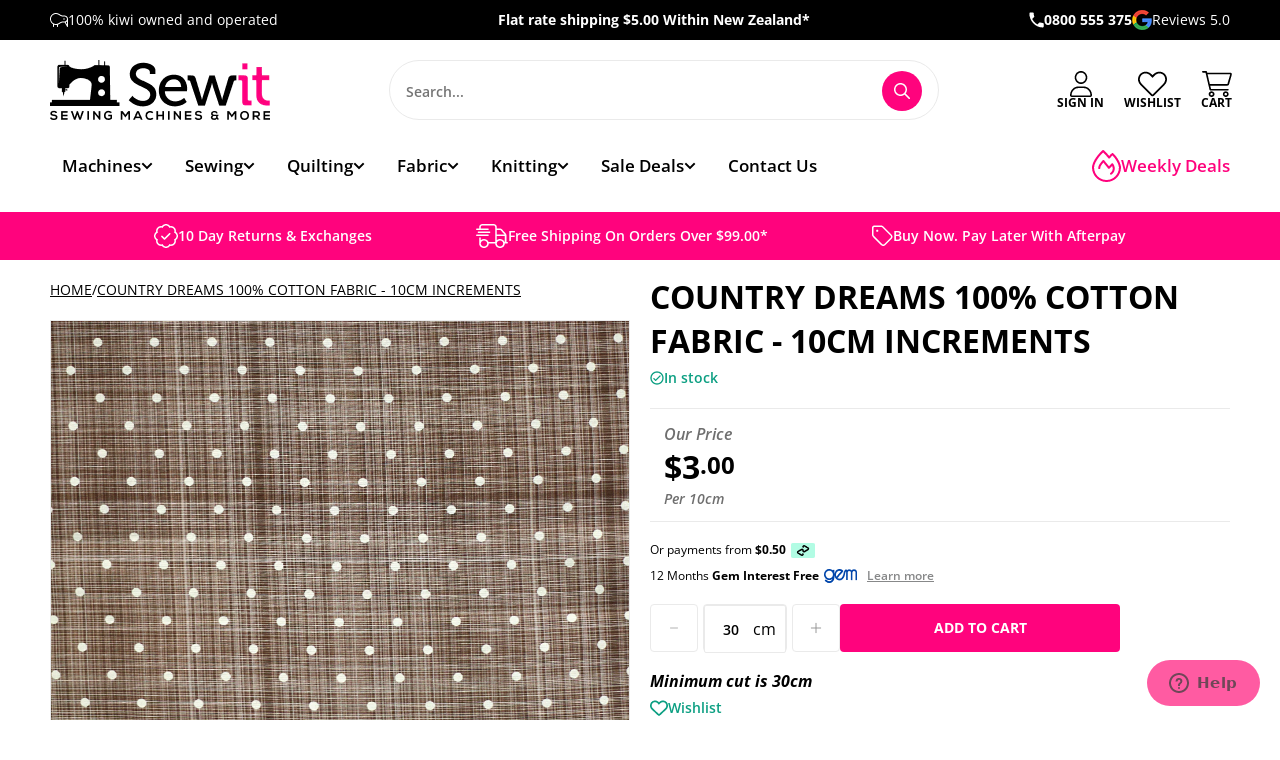

--- FILE ---
content_type: text/html; charset=utf-8
request_url: https://www.sewit.co.nz/products/country-dreams-spots-brown
body_size: 64657
content:
<!doctype html>
<html lang="en">
<head>
<meta name="google-site-verification" content="cIs6UFeWHiiwSbZ_Ne8bPWGyYGt3uyodmrnWy2Oagyw" />
<!-- Start of  Zendesk Widget script -->
<script id="ze-snippet" src="https://static.zdassets.com/ekr/snippet.js?key=41d7ea88-6170-41d8-a02d-3110bed39515"> </script>
<!-- End of  Zendesk Widget script -->
  
  <meta charset="utf-8">
  <meta http-equiv="X-UA-Compatible" content="IE=edge">
  <meta name="viewport" content="width=device-width,initial-scale=1">
  <meta name="theme-color" content="#ff037d">
  <link rel="canonical" href="https://www.sewit.co.nz/products/country-dreams-spots-brown">

  <link
  rel="stylesheet"
  href="https://unpkg.com/swiper/swiper-bundle.min.css"
/>
  <!-- Swiper JS -->
  <script src="https://unpkg.com/swiper/swiper-bundle.min.js"></script><link rel="shortcut icon" href="//www.sewit.co.nz/cdn/shop/files/favicon_32x32.webp?v=1657494957" type="image/png"><link rel="shortcut icon" href="//www.sewit.co.nz/cdn/shop/files/favicon_32x32.webp?v=1657494957" type="image/png">


<meta property="og:site_name" content="Sew It">
<meta property="og:url" content="https://www.sewit.co.nz/products/country-dreams-spots-brown">
<meta property="og:title" content="Country Dreams 100% Cotton Fabric - 10cm Increments">
<meta property="og:type" content="product">
<meta property="og:description" content="Fabric Info Collecton - Country DreamsDesign - Spots BrownFabric Width- 110cm (43-44 inches) Fibre Content  100% Cotton Fabric Minimum Cut: 30cm"><meta property="product:availability" content="instock">
  <meta property="product:price:amount" content="3.00">
  <meta property="product:price:currency" content="NZD"><meta property="og:image" content="http://www.sewit.co.nz/cdn/shop/products/Country_Dreams_-_Spots_Brown_SYBMAJ31QBVM.png?v=1675300352">
      <meta property="og:image:secure_url" content="https://www.sewit.co.nz/cdn/shop/products/Country_Dreams_-_Spots_Brown_SYBMAJ31QBVM.png?v=1675300352">
      <meta property="og:image:width" content="1000">
      <meta property="og:image:height" content="842">
      <meta property="og:image:alt" content="Country Dreams 100% Cotton Fabric - 10cm Increments">

<meta name="twitter:site" content="@">
<meta name="twitter:card" content="summary_large_image">
<meta name="twitter:title" content="Country Dreams 100% Cotton Fabric - 10cm Increments">
<meta name="twitter:description" content="Fabric Info Collecton - Country DreamsDesign - Spots BrownFabric Width- 110cm (43-44 inches) Fibre Content  100% Cotton Fabric Minimum Cut: 30cm">

<title>Country Dreams 100% Cotton Fabric - 10cm Increments
&ndash; Sew It</title><meta name="description" content="Fabric Info Collecton - Country DreamsDesign - Spots BrownFabric Width- 110cm (43-44 inches) Fibre Content  100% Cotton Fabric Minimum Cut: 30cm"><script>
    window.shop_types = ["18 x 1000Mtr Rayon Thread","28mm Blades","45mm Blade","45mm Rotary Blade","45mm Rotary Cutter","45mm Skip Blade","60mm Cutter Blades","60mm Rotary Blade","60mm Rotary Cutter","Accessories Holder","Accessory","Accuquilt","accuquilt machine","Adhesive Tape Measure","Adjustable Concealed Zipper Foot","Adobe Illustrator","Aida Cloth","Air Erasable Marker","Air Erasable Marker Purple","Annie Strap Adjuster","Applicator Wand","Applique Mat","Applique Pins","Applique Teflon Sheet","Awl","Bag","Bag Clip","Bag Hardware","Bag Making Supplies","Bag Pattern","Bag Patterns","Ball Winder","Basket","Basting Glue","Basting Spray","Basting Tape","Batting","Batting Tape","Bias Binding","Bias tape","Bias tape folder","Bias Tape Maker","Bib and Brace Set","Binder","Binding attachment","Blade","Blade Holder","Blanket Binding","Blue Chaco Pen Liner","Bobbin","Bobbin Box","Bobbin Clamps","Bobbin Clips","Bobbin Fill","Bobbin Holder","Bobbin Tension Measure","Bobbin Thread","Bobbin Winder","Bobbin Work Kit","Bobbins","Bodkin","Body Tape","Book","Bookmark","Bra Extender","Bra Extenders","Bra Strap","Bra Strap Retainers","Brother accesories","Buckle","Bulb, Globe","Button","Buttonhole Cutter","Buttonhole Foot","Buttons","Cable Needles","Calligraphy Pens","Canvas Workspace","Carbon Paper","Card Deck","Carry Case","Carry Case/Bag","Chalk","Chalk Hem Marker","Chalk Pen","Chalk Pen - SIlver","Chalk Pencil","Chalk Refil","Chalk Refill","Chalk Wheel","Charm pack","Circular Attachment","Circular Needle Cables","Clear Elastic","Clear grip","Clips","Clothsetter","Clover Tube Maker","Coaster","Coin Thimble","Colour Remover","Combo","Cotton","Cotton Batting","Cotton Tape","Cotton Yarn","Cover Stitch","Coverseamer","Coverstitch","Creative Grids Ruler","Crochet Gift Set","Crochet Hook","crochet hook case","Crochet Hooks","Crochet Hooks Set","cross stitch","Curtain Hooks","Curtain Tape","Curtain Wire","Curved Safety Pins","Custom crafted zig zag foot","Custom Labels","Cutter","cutting blades","cutting machine","Cutting Mat","D Ring","Darning Egg","Darning Foot","Deep Cut Blade Holder","Denim Thread","Design Collection","Designs","Die","Digitizer Software","Dress Zips","Dressmaker Pins","Dual Duty Thread","Duck Bill Scissors","Dye","Elastic","Elastic - 20mm - Black","Elastic -12mm - White","Elastic 20mm - White","Elastic 6mm - White","Embossing Mat","Embossing Sheets","Embroidery / knitting bag","Embroidery Bobbin","Embroidery Cloth","Embroidery Frame","Embroidery Hoop","Embroidery Hoop 18cm","Embroidery Kit","Embroidery LED Pointer","Embroidery Machine","Embroidery Needles","Embroidery Patterns","Embroidery Scissors","Embroidery Sewing Machine","Embroidery Software","Embroidery Thread","Embroidery Thread Box","Embroidery Thread Pack","Enamel Pin","Even Feed Foot","Extension table","Eyelet and Snap Press","Eyelets","F079AP","Fabric","Fabric Comb","Fabric Dye","Fabric Glue","Fabric Grips","Fabric Labels","Fabric Laminator","Fabric Shaver","Fabric Shaver Blades","Fashion Case","Fastener","Feet","Felt","Finger Sheild","Flexi Ruler","Floor Lamp","Flower Head Pins","Flower Maker","FMQ Foot","Foot","Foot Control","Foot Controller","Frame","Frame Set","Fray Check","Free motion Foot","Free Motion Foot QV","Free Motion Grip","Free Motion Slider Sheet","Freezer Paper","French Curve Ruler","Fringe Foot","fusible bias","Fusible Web","Gift Card","Giftware","Glass Head Pins","Gloves","Glue","Glue Pen","Glue Pen Refill","Glue Stick","Habby","Hand Sewing Needles","Hands Free Magnifier With Light","Hat Elastic Black","Hat Elastic White","Heat Press","Heavy Duty Sewing Machine","Hem Tape","Hemmer","Hemming Guide","Hemming Set","Hemming Tape X 3m - Black","Hemming Tool","Hemming Web - Fusible","Hera Marker","Hexagon Templates","Hole Punch","Hook and Loop - Black","Hook and Loop - White Adhesive","Hooks & Eyes","Hooks and Eyes","Hoop","Hoop and Loop-White","Humper Jumper Clearance Plate","Industrial Coverseamer","Interchangeable Needle Set","Interfacing","Invisible Thread","Invisible Zips","Iron","Iron Cleaner","Iron on Patch","Iron on Patches","Iron On Transfer Pencil","Ironing Board","Ironing Mat","Janome Accessories","Jean Buttons","Jeans Studs","jeans zip","John James Chenille Needles","John James Embroidery/Crewels Needles","John James Household Needles","John James Household Repair Kit","John James Needles","Kanzashi Flower Makers","Kanzashi Flower Makers, Orchid Petal - Large","Kanzashi-Flower-Makers-Gathered-Petal","Kilt Pin","Kilt Pins","Knee Lift","Knit Blockers","Kniting","KnitPro","Knitting","Knitting & Crochet Bowling Bag","Knitting /Crochet Bag","Knitting Accessories","Knitting Cable","Knitting Gauge","Knitting Machine","Knitting needle bag","Knitting Needle Case","Knitting Needle Set","Knitting Needles","knitting pattern","Knitting Patterns","Knitting Spool","knitting wool","Label Tape","Labelling Kit","Labels","Labels and Pen","Lamp","Latch Hook","Layer Cake","Lead","Leather Needle","LED Floor Lamp","Liberty Fabric Clearance","Light","Light Bulb","Light Globe","Lighting","Lint Brush","Lint Remover","Long arm","Longarm","Loop Pressing Bars","Loop Turner","Machine","machine needle","Machine Needles","Machine Parts","Machine Quilting","Machine Quilting Ruler","Magnet","Magnetic Seam Guide","Magnifier","Magnifiers / Lamp","Mannequin","Marker","Marker Pen","Marking Pencils","mat","Meadow Bag","Merino Wool","Mesh Fabric","Metallic Thread","Mini iron","Monofil Thread","Mouse Pad","Mug","Mylar","Needle","Needle craft bucket bag","needle craft cross body bag","Needle Gauge","Needle Grip Thimble","Needle Minder","Needle Point Tracer","Needle Threader","Needles","Non-Roll Elastic Black 12mm x 2mt","Notcher","Nylon Repair Patch","Oil","Olfa 28mm 10PK","Open End Zips","Open Side Thimble","Open Toe PDH foot","Organiser","Outdoor UV / Waterproof Thread","Overlocker","Overlocker Bag","Overlocker Gathering Foot","Overlocker Threader","Overlocker/Coverseam","Paper","Paper Pieces","Paper Piecing","Paper Piercing Kit","Parts","Patch","Pattern","Pattern Card Roll","Pattern Making Book","Pattern Making Kit","Pattern making pencil","Pattern Punch","Pattern Weight","Pattern Weights","Pellon","Pen","Pen Holder","Pen Refill","Pencil","pencil leads","Pencil Water soluble","Pick","Pin","Pin Bowl","Pin Cushion","Pin Holder","Pinking Shears","Pins","Plastic Fastener Tool","Plastic Fasteners","Plastic Needles","Plastic Tag pins","Point Protector","Point Protectors","Point Turner","Pom Pom Maker","Pom Pom Maker – Extra Large","Power Cord","Press Snap Pink Ring Top","Press Snap Tool","Press Snaps","Presser Foot","Pressing Cloth","Pressing Mat","Pressing Spray","Pressor Foot","Pure Wool","Push-in Bulb Medium","Quilt Backing","Quilt Batting","Quilt Fabric","Quilt frame","Quilt Guide","Quilt Kit","Quilt Pattern","Quilters Clips - Large","Quilters clips - Small","Quiltig Fabric","Quiltign Fabric","Quilting","Quilting abric","Quilting Accessories","Quilting and Embroidery Machine","Quilting Clips","Quilting Fabirc","Quilting Fabric","Quilting Fabrics","Quilting Farbic","Quilting Faric","Quilting Fbabric","Quilting Fbric","Quilting Foot","Quilting Gloves","Quilting Guide","Quilting Kit","Quilting Machine","Quilting Needles","Quilting Pencil","Quilting Pins","Quilting Pins Fine","Quilting Ruler","Quilting Thread","QuiltingFabric","Quiltng Fabric","Quitling Fabric","Qulting Fabric","Rayon Embroidery Thread 18x200Mtr","Rayon Embroidery Thread 40x1000Mtr","Reflective Tape - Orange","Rhinestone Sheets","Rit","Rit Dye","Roller Foot","Rotary Auto Blade","Rotary Blade","Rotary Blade Sharpener","Rotary Blades","Rotary Cutter","Rotary cutter blade","Rotary Cutter Blades","Rotating Cutting Mat","Row Counter","Ruffler","Ruffler Foot","Ruler","Ruler Handle","Ruler Stand","Ruler Work","Safety Pins","Safety Pins - Nickel","Sashiko","Sashiko Square","Sashiko Thread","Sashiko Threads","Scan and cut","Scan N Cut","Scan N Cut Accessories","ScanNCut","ScanNCut Accessories","ScanNcut Blade","ScanNCut Mat","Scissiors","Scissor Sharpener","Scissors","Screw Driver","Screw-in Bulb","Screw-in Machine Bulb","Screwdriver","Seam maker","Seam Presser / Roller","Seam Ripper","Seam Ripper With Built-In LED Light","Set Square","Sew It","Sew ItBag Pattern","Sew ItQuilting Fabric","Sew ItScissors","Sewing Accessory","Sewing and Embroidery Machine","Sewing Awl","Sewing Basket","Sewing Book","Sewing Box","Sewing Cabinet","Sewing Foot","Sewing Gauge","Sewing kit","Sewing Machine","Sewing Machine Accessories","Sewing Machine Bag","Sewing Machine Feet","Sewing Machine Foot","Sewing Machine Lamp","Sewing Machine Needles","Sewing machines","Sewing Needles","Sewing Thread","Sewing Tool","Sewing/Embroidery machine","Shank","Shears","Shirring Elastic","Side Release Buckle","Silk Thread","Size Label","Skein Winder","Slide Plate","Snag Repair Needle","Snap Dome","Snap Fasteners","Snap Press Blue ring top","Snap Press White ring top","Snap Tool","Snaps","Snaps Jeans","Snips","Sock Yarn","Software","Spool Case","Spool Holder","Spool Huggers","Spool Knitter","Spool Rack","Spool stand","Spray","Square Frame","Stabiliser","Stabilizer","Stabilser","Stamp","Stand","Steam Iron","Steam Press Cover","Stickers","Stitch Dome","Stitch Holder","Stitch Markers","Storage","Storage Bag","Storage Box","Straight stitch foot","Strap Buckle","Strap Buckle 50mm","Strapping","Stuffing","Table Lamp","Tagging Gun","Tailors Ham","Tailors Sleeve Roll","Tape","Tape Maker","Tape Measure","Tearaway","Template","Template Plastic","Templates","Thimble","Thimble Natural Fit Leather - Large","Thimble Natural Fit Leather - Medium","Thimbles","Thread","Thread Box","Thread Colour Card","Thread conditioner","Thread Cutter","Thread Organiser","Thread Pack","Thread Set","Thread Snips","Thread Stand","Threads","Toggles","Tools","Tracing Wheel","Tracing Wheel Serrated - White","Transfer Pen","Transfer Sheet","Triple Knit 12ply Wool","Trolley Bag","Trouser Hook & Bar","Tweezers","Twin Needle","Unpick","USB Pigtail","Vinyl","Vinyl Blade","Vinyl Kit","Walking Foot","Walking Foot S3","Wash Away Quilters Tape","Water Soluble Backing Material","Water soluble stabilizer","Weight","Wide Table","Wide Table FS60X","Wincyette","Wire Pattern Hook","Wonder Clip","Wonder Clips","Wonder Pins","Wooden Yarn Bowl","Wool","Wool Comb","Wool Ironing Mat","Wool Pressing Mat","Wool Swift","Woven Labels","Wrist Pin Cushion","Yarn","Yarn Bobbins","Yarn Guide","Yarn/Wool","Zig Zag Foot","Zip","Zipper","Zipper Foot","Zipper Pull","Zips",];
    window.shop_vendors = ["Accuquilt","Acme","Addi","Adjustoform","Aleene's","Andover","Andover Fabrics","Ashford","Avery","Ay Annie","Babylock","Bernina","Best Press","Beth Grove","Birch","Birch Craft","Birch Habby","Bohin","Broadway","Broadway Yarns","Brother","By Annie","ByAnnie","Bye Annie","Christabelle","Clothworks","Clover","Clover Stitch Dome","CM Designs","Coats","Colonial","CounrtyWide","Countrywide","Craft Co","Craftco","CraftCo Limited","Creative Grid","Creative Grids","Crucci","CT Pub","Cut Loos Press","Cutaway Spunbond","David & Charles","Daylight","Decovil","Dimensions","DMC","Dritz","Elena O'Neill","elite crafts","Elizabeth Studios","Ellen Giggenbach","Elna","Elna / Janome","Emmaline Bags","F079AP","Fabco","Famore","Fig & Co","Figo Fabric","Figo Fabrics","Finny","Finy","Fiona Clarke","Fiskars","Fraliz","Free Spirit","Frixion","Gingher","Gleener","Groves","Gutermann","Gypsy Quilter","Handi Quilter","HandiQuilter","HarperCollins Publishers","Havels","Hemline","Henry Glass","Herny Glass","HNK","Hobbs","Hobby Gift","Hoffman","Horn","Husqvarna","Husqvarna Viking","Janome","Japanese","Jody Houghton Designs","John Butler","John James","Kaffe Fassett","Kai","Karen Kay Buckley","Katie P","Katie Pertiet","Kearing","Kennard & Kennard","Kimberbell","Kiwiana","KK Fabrics","Klasse","Klasse Pro","Knit Pro","KnitPro","LaMode","LDH","Liberty","Lily","Lyn Mannings","Lynette Anderson","Lynnette Anderson","Machine Service","Madeira","Maderia","Makeower","Maker Valley","Makers Valley","Marathon","Marcus Fabrics","Mary Ellen's","Maywood","McKenna Ryan","Mel Armstrong","Michael Miller","Moda","Morplan","Morris Collection","Morris Creative","Morris Group","Mundial","NDK","Ned Barraud","Nuitex","Nurge","Nutex","Odif","Olfa","Oliso","Opal","Ottlite","P & B Textiles","Pam Damour","Paper Pieces","Patons","Pfaff","Pilot","Pony","Precision Quilting Tools","Prym","Purely Gates","Purl Foundry","QT Fabrics","Quilting Treasures","Rasant","Reader's Digest","Red Hut","Ricoma","Riley Blake","Riley Blake Designs","Rit","Rit Dye","Rober Kaufman","Robert Kaufman","Robison Anton","Rowan","Roxanne","Rozanne","Sallie Tomato","Sanderson","Sashiko","Sassafras Lane","ScanNcut","Schemetz","Schmetz","Seam Fix","Serafil","Seven Berry","Sew Easy","Sew It","Sew Mate","Sewing Supplies","SewTites","Shepherd","Singer","Speedy Stitcher","Spring Creative","Stewmac","Stof","Sue Daley","Sugar n Cream","SupaFit","Superfit","Superior","Superior Thread","Superior Threads","Susan Wheeler","Suzy Toronto","Taurus","Thread Magic","Tiffanies Treasures","Timeless Treasures","Trendy","Trendy Trim","Trendy Trims","Triumph","Trodat","Tula Pink","Tulip","Tutto","Uni","Uni-ball","Vilene","Vliesofix","William Morris","Windham Fabrics","Winifred Aldrich","WoolFelt","Woolly","Wyndham Fabrics","Xsor","YKK","Zip Zap","Zoje","Zweigart",];
  </script>

  
`<link type="text/css" href="//www.sewit.co.nz/cdn/shop/t/13/assets/vendors@layout.theme.css?v=51924086095311361861709850635" rel="stylesheet"><link type="text/css" href="//www.sewit.co.nz/cdn/shop/t/13/assets/layout.theme.css?v=144966985013691584721744662303" rel="stylesheet"><link type="text/css" href="//www.sewit.co.nz/cdn/shop/t/13/assets/layout.theme.styleLiquid.scss.css?v=75789508706063305271709850635" rel="stylesheet">
  
<script type="text/javascript" src="//www.sewit.co.nz/cdn/shop/t/13/assets/vendors@layout.theme.js?v=25148793976272462271709850635" defer="defer"></script><script type="text/javascript" src="//www.sewit.co.nz/cdn/shop/t/13/assets/layout.theme.js?v=22266790932072769361749152798" defer="defer"></script><link rel="prefetch" href="//www.sewit.co.nz/cdn/shop/t/13/assets/template.collection.js?v=74558661536558888221759706161" as="script"><link rel="prefetch" href="//www.sewit.co.nz/cdn/shop/t/13/assets/template.index.js?v=101270127078910839371709850635" as="script"><script type="text/javascript" src="//www.sewit.co.nz/cdn/shop/t/13/assets/vendors@template.product.js?v=64348679707590984211709850635" defer="defer"></script><script type="text/javascript" src="//www.sewit.co.nz/cdn/shop/t/13/assets/template.product.js?v=103528183528219812841745867044" defer="defer"></script><link rel="prefetch" href="//www.sewit.co.nz/cdn/shop/t/13/assets/template.search.js?v=46601129604363159011709850635" as="script">

  <style>
    @font-face {
  font-family: "Open Sans";
  font-weight: 700;
  font-style: normal;
  src: url("//www.sewit.co.nz/cdn/fonts/open_sans/opensans_n7.a9393be1574ea8606c68f4441806b2711d0d13e4.woff2") format("woff2"),
       url("//www.sewit.co.nz/cdn/fonts/open_sans/opensans_n7.7b8af34a6ebf52beb1a4c1d8c73ad6910ec2e553.woff") format("woff");
}

    @font-face {
  font-family: "Open Sans";
  font-weight: 400;
  font-style: normal;
  src: url("//www.sewit.co.nz/cdn/fonts/open_sans/opensans_n4.c32e4d4eca5273f6d4ee95ddf54b5bbb75fc9b61.woff2") format("woff2"),
       url("//www.sewit.co.nz/cdn/fonts/open_sans/opensans_n4.5f3406f8d94162b37bfa232b486ac93ee892406d.woff") format("woff");
}

@font-face {
  font-family: "Open Sans";
  font-weight: 600;
  font-style: normal;
  src: url("//www.sewit.co.nz/cdn/fonts/open_sans/opensans_n6.15aeff3c913c3fe570c19cdfeed14ce10d09fb08.woff2") format("woff2"),
       url("//www.sewit.co.nz/cdn/fonts/open_sans/opensans_n6.14bef14c75f8837a87f70ce22013cb146ee3e9f3.woff") format("woff");
}

    @font-face {
  font-family: "Open Sans";
  font-weight: 600;
  font-style: italic;
  src: url("//www.sewit.co.nz/cdn/fonts/open_sans/opensans_i6.828bbc1b99433eacd7d50c9f0c1bfe16f27b89a3.woff2") format("woff2"),
       url("//www.sewit.co.nz/cdn/fonts/open_sans/opensans_i6.a79e1402e2bbd56b8069014f43ff9c422c30d057.woff") format("woff");
}

@font-face {
  font-family: "Open Sans";
  font-weight: 700;
  font-style: normal;
  src: url("//www.sewit.co.nz/cdn/fonts/open_sans/opensans_n7.a9393be1574ea8606c68f4441806b2711d0d13e4.woff2") format("woff2"),
       url("//www.sewit.co.nz/cdn/fonts/open_sans/opensans_n7.7b8af34a6ebf52beb1a4c1d8c73ad6910ec2e553.woff") format("woff");
}

    @font-face {
  font-family: "Open Sans";
  font-weight: 700;
  font-style: italic;
  src: url("//www.sewit.co.nz/cdn/fonts/open_sans/opensans_i7.916ced2e2ce15f7fcd95d196601a15e7b89ee9a4.woff2") format("woff2"),
       url("//www.sewit.co.nz/cdn/fonts/open_sans/opensans_i7.99a9cff8c86ea65461de497ade3d515a98f8b32a.woff") format("woff");
}


    :root {
      --color-accent: #ff037d;
      --color-body-text: #000000;
      --color-main-background: #fff;
      --color-border: #808080;

      --font-heading: "Open Sans", sans-serif;
      --font-body: "Open Sans", sans-serif;
      --font-body-weight: 400;
      --font-body-style: normal;
      --font-body-bold-weight: 600;
      --font-body-bolder-weight: 700;
    }

    main section:last-of-type {
      margin-bottom: 0;
    }
  </style>

  <script>window.performance && window.performance.mark && window.performance.mark('shopify.content_for_header.start');</script><meta name="google-site-verification" content="CN1YZPxXTDU_XEO9QLQD__hHPbGDjHOL7XlGxROD6Yk">
<meta id="shopify-digital-wallet" name="shopify-digital-wallet" content="/9239586/digital_wallets/dialog">
<meta name="shopify-checkout-api-token" content="ca370f1b2026b15869408b537cc6954b">
<link rel="alternate" type="application/json+oembed" href="https://www.sewit.co.nz/products/country-dreams-spots-brown.oembed">
<script async="async" src="/checkouts/internal/preloads.js?locale=en-NZ"></script>
<link rel="preconnect" href="https://shop.app" crossorigin="anonymous">
<script async="async" src="https://shop.app/checkouts/internal/preloads.js?locale=en-NZ&shop_id=9239586" crossorigin="anonymous"></script>
<script id="apple-pay-shop-capabilities" type="application/json">{"shopId":9239586,"countryCode":"NZ","currencyCode":"NZD","merchantCapabilities":["supports3DS"],"merchantId":"gid:\/\/shopify\/Shop\/9239586","merchantName":"Sew It","requiredBillingContactFields":["postalAddress","email","phone"],"requiredShippingContactFields":["postalAddress","email","phone"],"shippingType":"shipping","supportedNetworks":["visa","masterCard","amex","jcb"],"total":{"type":"pending","label":"Sew It","amount":"1.00"},"shopifyPaymentsEnabled":true,"supportsSubscriptions":true}</script>
<script id="shopify-features" type="application/json">{"accessToken":"ca370f1b2026b15869408b537cc6954b","betas":["rich-media-storefront-analytics"],"domain":"www.sewit.co.nz","predictiveSearch":true,"shopId":9239586,"locale":"en"}</script>
<script>var Shopify = Shopify || {};
Shopify.shop = "sewit2.myshopify.com";
Shopify.locale = "en";
Shopify.currency = {"active":"NZD","rate":"1.0"};
Shopify.country = "NZ";
Shopify.theme = {"name":"KIWISPROUT LIVE","id":126504271915,"schema_name":"KiwiSprout Starter V3","schema_version":"3.2.1","theme_store_id":null,"role":"main"};
Shopify.theme.handle = "null";
Shopify.theme.style = {"id":null,"handle":null};
Shopify.cdnHost = "www.sewit.co.nz/cdn";
Shopify.routes = Shopify.routes || {};
Shopify.routes.root = "/";</script>
<script type="module">!function(o){(o.Shopify=o.Shopify||{}).modules=!0}(window);</script>
<script>!function(o){function n(){var o=[];function n(){o.push(Array.prototype.slice.apply(arguments))}return n.q=o,n}var t=o.Shopify=o.Shopify||{};t.loadFeatures=n(),t.autoloadFeatures=n()}(window);</script>
<script>
  window.ShopifyPay = window.ShopifyPay || {};
  window.ShopifyPay.apiHost = "shop.app\/pay";
  window.ShopifyPay.redirectState = null;
</script>
<script id="shop-js-analytics" type="application/json">{"pageType":"product"}</script>
<script defer="defer" async type="module" src="//www.sewit.co.nz/cdn/shopifycloud/shop-js/modules/v2/client.init-shop-cart-sync_BApSsMSl.en.esm.js"></script>
<script defer="defer" async type="module" src="//www.sewit.co.nz/cdn/shopifycloud/shop-js/modules/v2/chunk.common_CBoos6YZ.esm.js"></script>
<script type="module">
  await import("//www.sewit.co.nz/cdn/shopifycloud/shop-js/modules/v2/client.init-shop-cart-sync_BApSsMSl.en.esm.js");
await import("//www.sewit.co.nz/cdn/shopifycloud/shop-js/modules/v2/chunk.common_CBoos6YZ.esm.js");

  window.Shopify.SignInWithShop?.initShopCartSync?.({"fedCMEnabled":true,"windoidEnabled":true});

</script>
<script>
  window.Shopify = window.Shopify || {};
  if (!window.Shopify.featureAssets) window.Shopify.featureAssets = {};
  window.Shopify.featureAssets['shop-js'] = {"shop-cart-sync":["modules/v2/client.shop-cart-sync_DJczDl9f.en.esm.js","modules/v2/chunk.common_CBoos6YZ.esm.js"],"init-fed-cm":["modules/v2/client.init-fed-cm_BzwGC0Wi.en.esm.js","modules/v2/chunk.common_CBoos6YZ.esm.js"],"init-windoid":["modules/v2/client.init-windoid_BS26ThXS.en.esm.js","modules/v2/chunk.common_CBoos6YZ.esm.js"],"init-shop-email-lookup-coordinator":["modules/v2/client.init-shop-email-lookup-coordinator_DFwWcvrS.en.esm.js","modules/v2/chunk.common_CBoos6YZ.esm.js"],"shop-cash-offers":["modules/v2/client.shop-cash-offers_DthCPNIO.en.esm.js","modules/v2/chunk.common_CBoos6YZ.esm.js","modules/v2/chunk.modal_Bu1hFZFC.esm.js"],"shop-button":["modules/v2/client.shop-button_D_JX508o.en.esm.js","modules/v2/chunk.common_CBoos6YZ.esm.js"],"shop-toast-manager":["modules/v2/client.shop-toast-manager_tEhgP2F9.en.esm.js","modules/v2/chunk.common_CBoos6YZ.esm.js"],"avatar":["modules/v2/client.avatar_BTnouDA3.en.esm.js"],"pay-button":["modules/v2/client.pay-button_BuNmcIr_.en.esm.js","modules/v2/chunk.common_CBoos6YZ.esm.js"],"init-shop-cart-sync":["modules/v2/client.init-shop-cart-sync_BApSsMSl.en.esm.js","modules/v2/chunk.common_CBoos6YZ.esm.js"],"shop-login-button":["modules/v2/client.shop-login-button_DwLgFT0K.en.esm.js","modules/v2/chunk.common_CBoos6YZ.esm.js","modules/v2/chunk.modal_Bu1hFZFC.esm.js"],"init-customer-accounts-sign-up":["modules/v2/client.init-customer-accounts-sign-up_TlVCiykN.en.esm.js","modules/v2/client.shop-login-button_DwLgFT0K.en.esm.js","modules/v2/chunk.common_CBoos6YZ.esm.js","modules/v2/chunk.modal_Bu1hFZFC.esm.js"],"init-shop-for-new-customer-accounts":["modules/v2/client.init-shop-for-new-customer-accounts_DrjXSI53.en.esm.js","modules/v2/client.shop-login-button_DwLgFT0K.en.esm.js","modules/v2/chunk.common_CBoos6YZ.esm.js","modules/v2/chunk.modal_Bu1hFZFC.esm.js"],"init-customer-accounts":["modules/v2/client.init-customer-accounts_C0Oh2ljF.en.esm.js","modules/v2/client.shop-login-button_DwLgFT0K.en.esm.js","modules/v2/chunk.common_CBoos6YZ.esm.js","modules/v2/chunk.modal_Bu1hFZFC.esm.js"],"shop-follow-button":["modules/v2/client.shop-follow-button_C5D3XtBb.en.esm.js","modules/v2/chunk.common_CBoos6YZ.esm.js","modules/v2/chunk.modal_Bu1hFZFC.esm.js"],"checkout-modal":["modules/v2/client.checkout-modal_8TC_1FUY.en.esm.js","modules/v2/chunk.common_CBoos6YZ.esm.js","modules/v2/chunk.modal_Bu1hFZFC.esm.js"],"lead-capture":["modules/v2/client.lead-capture_D-pmUjp9.en.esm.js","modules/v2/chunk.common_CBoos6YZ.esm.js","modules/v2/chunk.modal_Bu1hFZFC.esm.js"],"shop-login":["modules/v2/client.shop-login_BmtnoEUo.en.esm.js","modules/v2/chunk.common_CBoos6YZ.esm.js","modules/v2/chunk.modal_Bu1hFZFC.esm.js"],"payment-terms":["modules/v2/client.payment-terms_BHOWV7U_.en.esm.js","modules/v2/chunk.common_CBoos6YZ.esm.js","modules/v2/chunk.modal_Bu1hFZFC.esm.js"]};
</script>
<script>(function() {
  var isLoaded = false;
  function asyncLoad() {
    if (isLoaded) return;
    isLoaded = true;
    var urls = ["https:\/\/cdn.hextom.com\/js\/quickannouncementbar.js?shop=sewit2.myshopify.com"];
    for (var i = 0; i < urls.length; i++) {
      var s = document.createElement('script');
      s.type = 'text/javascript';
      s.async = true;
      s.src = urls[i];
      var x = document.getElementsByTagName('script')[0];
      x.parentNode.insertBefore(s, x);
    }
  };
  if(window.attachEvent) {
    window.attachEvent('onload', asyncLoad);
  } else {
    window.addEventListener('load', asyncLoad, false);
  }
})();</script>
<script id="__st">var __st={"a":9239586,"offset":46800,"reqid":"475294f7-8462-4e37-8230-3eabeff71b73-1768916765","pageurl":"www.sewit.co.nz\/products\/country-dreams-spots-brown","u":"a460eee6d43e","p":"product","rtyp":"product","rid":6997512060971};</script>
<script>window.ShopifyPaypalV4VisibilityTracking = true;</script>
<script id="captcha-bootstrap">!function(){'use strict';const t='contact',e='account',n='new_comment',o=[[t,t],['blogs',n],['comments',n],[t,'customer']],c=[[e,'customer_login'],[e,'guest_login'],[e,'recover_customer_password'],[e,'create_customer']],r=t=>t.map((([t,e])=>`form[action*='/${t}']:not([data-nocaptcha='true']) input[name='form_type'][value='${e}']`)).join(','),a=t=>()=>t?[...document.querySelectorAll(t)].map((t=>t.form)):[];function s(){const t=[...o],e=r(t);return a(e)}const i='password',u='form_key',d=['recaptcha-v3-token','g-recaptcha-response','h-captcha-response',i],f=()=>{try{return window.sessionStorage}catch{return}},m='__shopify_v',_=t=>t.elements[u];function p(t,e,n=!1){try{const o=window.sessionStorage,c=JSON.parse(o.getItem(e)),{data:r}=function(t){const{data:e,action:n}=t;return t[m]||n?{data:e,action:n}:{data:t,action:n}}(c);for(const[e,n]of Object.entries(r))t.elements[e]&&(t.elements[e].value=n);n&&o.removeItem(e)}catch(o){console.error('form repopulation failed',{error:o})}}const l='form_type',E='cptcha';function T(t){t.dataset[E]=!0}const w=window,h=w.document,L='Shopify',v='ce_forms',y='captcha';let A=!1;((t,e)=>{const n=(g='f06e6c50-85a8-45c8-87d0-21a2b65856fe',I='https://cdn.shopify.com/shopifycloud/storefront-forms-hcaptcha/ce_storefront_forms_captcha_hcaptcha.v1.5.2.iife.js',D={infoText:'Protected by hCaptcha',privacyText:'Privacy',termsText:'Terms'},(t,e,n)=>{const o=w[L][v],c=o.bindForm;if(c)return c(t,g,e,D).then(n);var r;o.q.push([[t,g,e,D],n]),r=I,A||(h.body.append(Object.assign(h.createElement('script'),{id:'captcha-provider',async:!0,src:r})),A=!0)});var g,I,D;w[L]=w[L]||{},w[L][v]=w[L][v]||{},w[L][v].q=[],w[L][y]=w[L][y]||{},w[L][y].protect=function(t,e){n(t,void 0,e),T(t)},Object.freeze(w[L][y]),function(t,e,n,w,h,L){const[v,y,A,g]=function(t,e,n){const i=e?o:[],u=t?c:[],d=[...i,...u],f=r(d),m=r(i),_=r(d.filter((([t,e])=>n.includes(e))));return[a(f),a(m),a(_),s()]}(w,h,L),I=t=>{const e=t.target;return e instanceof HTMLFormElement?e:e&&e.form},D=t=>v().includes(t);t.addEventListener('submit',(t=>{const e=I(t);if(!e)return;const n=D(e)&&!e.dataset.hcaptchaBound&&!e.dataset.recaptchaBound,o=_(e),c=g().includes(e)&&(!o||!o.value);(n||c)&&t.preventDefault(),c&&!n&&(function(t){try{if(!f())return;!function(t){const e=f();if(!e)return;const n=_(t);if(!n)return;const o=n.value;o&&e.removeItem(o)}(t);const e=Array.from(Array(32),(()=>Math.random().toString(36)[2])).join('');!function(t,e){_(t)||t.append(Object.assign(document.createElement('input'),{type:'hidden',name:u})),t.elements[u].value=e}(t,e),function(t,e){const n=f();if(!n)return;const o=[...t.querySelectorAll(`input[type='${i}']`)].map((({name:t})=>t)),c=[...d,...o],r={};for(const[a,s]of new FormData(t).entries())c.includes(a)||(r[a]=s);n.setItem(e,JSON.stringify({[m]:1,action:t.action,data:r}))}(t,e)}catch(e){console.error('failed to persist form',e)}}(e),e.submit())}));const S=(t,e)=>{t&&!t.dataset[E]&&(n(t,e.some((e=>e===t))),T(t))};for(const o of['focusin','change'])t.addEventListener(o,(t=>{const e=I(t);D(e)&&S(e,y())}));const B=e.get('form_key'),M=e.get(l),P=B&&M;t.addEventListener('DOMContentLoaded',(()=>{const t=y();if(P)for(const e of t)e.elements[l].value===M&&p(e,B);[...new Set([...A(),...v().filter((t=>'true'===t.dataset.shopifyCaptcha))])].forEach((e=>S(e,t)))}))}(h,new URLSearchParams(w.location.search),n,t,e,['guest_login'])})(!0,!0)}();</script>
<script integrity="sha256-4kQ18oKyAcykRKYeNunJcIwy7WH5gtpwJnB7kiuLZ1E=" data-source-attribution="shopify.loadfeatures" defer="defer" src="//www.sewit.co.nz/cdn/shopifycloud/storefront/assets/storefront/load_feature-a0a9edcb.js" crossorigin="anonymous"></script>
<script crossorigin="anonymous" defer="defer" src="//www.sewit.co.nz/cdn/shopifycloud/storefront/assets/shopify_pay/storefront-65b4c6d7.js?v=20250812"></script>
<script data-source-attribution="shopify.dynamic_checkout.dynamic.init">var Shopify=Shopify||{};Shopify.PaymentButton=Shopify.PaymentButton||{isStorefrontPortableWallets:!0,init:function(){window.Shopify.PaymentButton.init=function(){};var t=document.createElement("script");t.src="https://www.sewit.co.nz/cdn/shopifycloud/portable-wallets/latest/portable-wallets.en.js",t.type="module",document.head.appendChild(t)}};
</script>
<script data-source-attribution="shopify.dynamic_checkout.buyer_consent">
  function portableWalletsHideBuyerConsent(e){var t=document.getElementById("shopify-buyer-consent"),n=document.getElementById("shopify-subscription-policy-button");t&&n&&(t.classList.add("hidden"),t.setAttribute("aria-hidden","true"),n.removeEventListener("click",e))}function portableWalletsShowBuyerConsent(e){var t=document.getElementById("shopify-buyer-consent"),n=document.getElementById("shopify-subscription-policy-button");t&&n&&(t.classList.remove("hidden"),t.removeAttribute("aria-hidden"),n.addEventListener("click",e))}window.Shopify?.PaymentButton&&(window.Shopify.PaymentButton.hideBuyerConsent=portableWalletsHideBuyerConsent,window.Shopify.PaymentButton.showBuyerConsent=portableWalletsShowBuyerConsent);
</script>
<script data-source-attribution="shopify.dynamic_checkout.cart.bootstrap">document.addEventListener("DOMContentLoaded",(function(){function t(){return document.querySelector("shopify-accelerated-checkout-cart, shopify-accelerated-checkout")}if(t())Shopify.PaymentButton.init();else{new MutationObserver((function(e,n){t()&&(Shopify.PaymentButton.init(),n.disconnect())})).observe(document.body,{childList:!0,subtree:!0})}}));
</script>
<link id="shopify-accelerated-checkout-styles" rel="stylesheet" media="screen" href="https://www.sewit.co.nz/cdn/shopifycloud/portable-wallets/latest/accelerated-checkout-backwards-compat.css" crossorigin="anonymous">
<style id="shopify-accelerated-checkout-cart">
        #shopify-buyer-consent {
  margin-top: 1em;
  display: inline-block;
  width: 100%;
}

#shopify-buyer-consent.hidden {
  display: none;
}

#shopify-subscription-policy-button {
  background: none;
  border: none;
  padding: 0;
  text-decoration: underline;
  font-size: inherit;
  cursor: pointer;
}

#shopify-subscription-policy-button::before {
  box-shadow: none;
}

      </style>

<script>window.performance && window.performance.mark && window.performance.mark('shopify.content_for_header.end');</script>
<script src="https://cdn.shopify.com/extensions/019bc2d0-0f91-74d4-a43b-076b6407206d/quick-announcement-bar-prod-97/assets/quickannouncementbar.js" type="text/javascript" defer="defer"></script>
<link href="https://monorail-edge.shopifysvc.com" rel="dns-prefetch">
<script>(function(){if ("sendBeacon" in navigator && "performance" in window) {try {var session_token_from_headers = performance.getEntriesByType('navigation')[0].serverTiming.find(x => x.name == '_s').description;} catch {var session_token_from_headers = undefined;}var session_cookie_matches = document.cookie.match(/_shopify_s=([^;]*)/);var session_token_from_cookie = session_cookie_matches && session_cookie_matches.length === 2 ? session_cookie_matches[1] : "";var session_token = session_token_from_headers || session_token_from_cookie || "";function handle_abandonment_event(e) {var entries = performance.getEntries().filter(function(entry) {return /monorail-edge.shopifysvc.com/.test(entry.name);});if (!window.abandonment_tracked && entries.length === 0) {window.abandonment_tracked = true;var currentMs = Date.now();var navigation_start = performance.timing.navigationStart;var payload = {shop_id: 9239586,url: window.location.href,navigation_start,duration: currentMs - navigation_start,session_token,page_type: "product"};window.navigator.sendBeacon("https://monorail-edge.shopifysvc.com/v1/produce", JSON.stringify({schema_id: "online_store_buyer_site_abandonment/1.1",payload: payload,metadata: {event_created_at_ms: currentMs,event_sent_at_ms: currentMs}}));}}window.addEventListener('pagehide', handle_abandonment_event);}}());</script>
<script id="web-pixels-manager-setup">(function e(e,d,r,n,o){if(void 0===o&&(o={}),!Boolean(null===(a=null===(i=window.Shopify)||void 0===i?void 0:i.analytics)||void 0===a?void 0:a.replayQueue)){var i,a;window.Shopify=window.Shopify||{};var t=window.Shopify;t.analytics=t.analytics||{};var s=t.analytics;s.replayQueue=[],s.publish=function(e,d,r){return s.replayQueue.push([e,d,r]),!0};try{self.performance.mark("wpm:start")}catch(e){}var l=function(){var e={modern:/Edge?\/(1{2}[4-9]|1[2-9]\d|[2-9]\d{2}|\d{4,})\.\d+(\.\d+|)|Firefox\/(1{2}[4-9]|1[2-9]\d|[2-9]\d{2}|\d{4,})\.\d+(\.\d+|)|Chrom(ium|e)\/(9{2}|\d{3,})\.\d+(\.\d+|)|(Maci|X1{2}).+ Version\/(15\.\d+|(1[6-9]|[2-9]\d|\d{3,})\.\d+)([,.]\d+|)( \(\w+\)|)( Mobile\/\w+|) Safari\/|Chrome.+OPR\/(9{2}|\d{3,})\.\d+\.\d+|(CPU[ +]OS|iPhone[ +]OS|CPU[ +]iPhone|CPU IPhone OS|CPU iPad OS)[ +]+(15[._]\d+|(1[6-9]|[2-9]\d|\d{3,})[._]\d+)([._]\d+|)|Android:?[ /-](13[3-9]|1[4-9]\d|[2-9]\d{2}|\d{4,})(\.\d+|)(\.\d+|)|Android.+Firefox\/(13[5-9]|1[4-9]\d|[2-9]\d{2}|\d{4,})\.\d+(\.\d+|)|Android.+Chrom(ium|e)\/(13[3-9]|1[4-9]\d|[2-9]\d{2}|\d{4,})\.\d+(\.\d+|)|SamsungBrowser\/([2-9]\d|\d{3,})\.\d+/,legacy:/Edge?\/(1[6-9]|[2-9]\d|\d{3,})\.\d+(\.\d+|)|Firefox\/(5[4-9]|[6-9]\d|\d{3,})\.\d+(\.\d+|)|Chrom(ium|e)\/(5[1-9]|[6-9]\d|\d{3,})\.\d+(\.\d+|)([\d.]+$|.*Safari\/(?![\d.]+ Edge\/[\d.]+$))|(Maci|X1{2}).+ Version\/(10\.\d+|(1[1-9]|[2-9]\d|\d{3,})\.\d+)([,.]\d+|)( \(\w+\)|)( Mobile\/\w+|) Safari\/|Chrome.+OPR\/(3[89]|[4-9]\d|\d{3,})\.\d+\.\d+|(CPU[ +]OS|iPhone[ +]OS|CPU[ +]iPhone|CPU IPhone OS|CPU iPad OS)[ +]+(10[._]\d+|(1[1-9]|[2-9]\d|\d{3,})[._]\d+)([._]\d+|)|Android:?[ /-](13[3-9]|1[4-9]\d|[2-9]\d{2}|\d{4,})(\.\d+|)(\.\d+|)|Mobile Safari.+OPR\/([89]\d|\d{3,})\.\d+\.\d+|Android.+Firefox\/(13[5-9]|1[4-9]\d|[2-9]\d{2}|\d{4,})\.\d+(\.\d+|)|Android.+Chrom(ium|e)\/(13[3-9]|1[4-9]\d|[2-9]\d{2}|\d{4,})\.\d+(\.\d+|)|Android.+(UC? ?Browser|UCWEB|U3)[ /]?(15\.([5-9]|\d{2,})|(1[6-9]|[2-9]\d|\d{3,})\.\d+)\.\d+|SamsungBrowser\/(5\.\d+|([6-9]|\d{2,})\.\d+)|Android.+MQ{2}Browser\/(14(\.(9|\d{2,})|)|(1[5-9]|[2-9]\d|\d{3,})(\.\d+|))(\.\d+|)|K[Aa][Ii]OS\/(3\.\d+|([4-9]|\d{2,})\.\d+)(\.\d+|)/},d=e.modern,r=e.legacy,n=navigator.userAgent;return n.match(d)?"modern":n.match(r)?"legacy":"unknown"}(),u="modern"===l?"modern":"legacy",c=(null!=n?n:{modern:"",legacy:""})[u],f=function(e){return[e.baseUrl,"/wpm","/b",e.hashVersion,"modern"===e.buildTarget?"m":"l",".js"].join("")}({baseUrl:d,hashVersion:r,buildTarget:u}),m=function(e){var d=e.version,r=e.bundleTarget,n=e.surface,o=e.pageUrl,i=e.monorailEndpoint;return{emit:function(e){var a=e.status,t=e.errorMsg,s=(new Date).getTime(),l=JSON.stringify({metadata:{event_sent_at_ms:s},events:[{schema_id:"web_pixels_manager_load/3.1",payload:{version:d,bundle_target:r,page_url:o,status:a,surface:n,error_msg:t},metadata:{event_created_at_ms:s}}]});if(!i)return console&&console.warn&&console.warn("[Web Pixels Manager] No Monorail endpoint provided, skipping logging."),!1;try{return self.navigator.sendBeacon.bind(self.navigator)(i,l)}catch(e){}var u=new XMLHttpRequest;try{return u.open("POST",i,!0),u.setRequestHeader("Content-Type","text/plain"),u.send(l),!0}catch(e){return console&&console.warn&&console.warn("[Web Pixels Manager] Got an unhandled error while logging to Monorail."),!1}}}}({version:r,bundleTarget:l,surface:e.surface,pageUrl:self.location.href,monorailEndpoint:e.monorailEndpoint});try{o.browserTarget=l,function(e){var d=e.src,r=e.async,n=void 0===r||r,o=e.onload,i=e.onerror,a=e.sri,t=e.scriptDataAttributes,s=void 0===t?{}:t,l=document.createElement("script"),u=document.querySelector("head"),c=document.querySelector("body");if(l.async=n,l.src=d,a&&(l.integrity=a,l.crossOrigin="anonymous"),s)for(var f in s)if(Object.prototype.hasOwnProperty.call(s,f))try{l.dataset[f]=s[f]}catch(e){}if(o&&l.addEventListener("load",o),i&&l.addEventListener("error",i),u)u.appendChild(l);else{if(!c)throw new Error("Did not find a head or body element to append the script");c.appendChild(l)}}({src:f,async:!0,onload:function(){if(!function(){var e,d;return Boolean(null===(d=null===(e=window.Shopify)||void 0===e?void 0:e.analytics)||void 0===d?void 0:d.initialized)}()){var d=window.webPixelsManager.init(e)||void 0;if(d){var r=window.Shopify.analytics;r.replayQueue.forEach((function(e){var r=e[0],n=e[1],o=e[2];d.publishCustomEvent(r,n,o)})),r.replayQueue=[],r.publish=d.publishCustomEvent,r.visitor=d.visitor,r.initialized=!0}}},onerror:function(){return m.emit({status:"failed",errorMsg:"".concat(f," has failed to load")})},sri:function(e){var d=/^sha384-[A-Za-z0-9+/=]+$/;return"string"==typeof e&&d.test(e)}(c)?c:"",scriptDataAttributes:o}),m.emit({status:"loading"})}catch(e){m.emit({status:"failed",errorMsg:(null==e?void 0:e.message)||"Unknown error"})}}})({shopId: 9239586,storefrontBaseUrl: "https://www.sewit.co.nz",extensionsBaseUrl: "https://extensions.shopifycdn.com/cdn/shopifycloud/web-pixels-manager",monorailEndpoint: "https://monorail-edge.shopifysvc.com/unstable/produce_batch",surface: "storefront-renderer",enabledBetaFlags: ["2dca8a86"],webPixelsConfigList: [{"id":"1056833579","configuration":"{\"accountID\":\"VN64Kv\",\"webPixelConfig\":\"eyJlbmFibGVBZGRlZFRvQ2FydEV2ZW50cyI6IHRydWV9\"}","eventPayloadVersion":"v1","runtimeContext":"STRICT","scriptVersion":"524f6c1ee37bacdca7657a665bdca589","type":"APP","apiClientId":123074,"privacyPurposes":["ANALYTICS","MARKETING"],"dataSharingAdjustments":{"protectedCustomerApprovalScopes":["read_customer_address","read_customer_email","read_customer_name","read_customer_personal_data","read_customer_phone"]}},{"id":"290455595","configuration":"{\"config\":\"{\\\"google_tag_ids\\\":[\\\"G-308S6DW15M\\\",\\\"GT-K58DSGF\\\"],\\\"target_country\\\":\\\"NZ\\\",\\\"gtag_events\\\":[{\\\"type\\\":\\\"search\\\",\\\"action_label\\\":\\\"G-308S6DW15M\\\"},{\\\"type\\\":\\\"begin_checkout\\\",\\\"action_label\\\":\\\"G-308S6DW15M\\\"},{\\\"type\\\":\\\"view_item\\\",\\\"action_label\\\":[\\\"G-308S6DW15M\\\",\\\"MC-B4YRRN1YJJ\\\"]},{\\\"type\\\":\\\"purchase\\\",\\\"action_label\\\":[\\\"G-308S6DW15M\\\",\\\"MC-B4YRRN1YJJ\\\"]},{\\\"type\\\":\\\"page_view\\\",\\\"action_label\\\":[\\\"G-308S6DW15M\\\",\\\"MC-B4YRRN1YJJ\\\"]},{\\\"type\\\":\\\"add_payment_info\\\",\\\"action_label\\\":\\\"G-308S6DW15M\\\"},{\\\"type\\\":\\\"add_to_cart\\\",\\\"action_label\\\":\\\"G-308S6DW15M\\\"}],\\\"enable_monitoring_mode\\\":false}\"}","eventPayloadVersion":"v1","runtimeContext":"OPEN","scriptVersion":"b2a88bafab3e21179ed38636efcd8a93","type":"APP","apiClientId":1780363,"privacyPurposes":[],"dataSharingAdjustments":{"protectedCustomerApprovalScopes":["read_customer_address","read_customer_email","read_customer_name","read_customer_personal_data","read_customer_phone"]}},{"id":"125108267","configuration":"{\"pixel_id\":\"778542535903750\",\"pixel_type\":\"facebook_pixel\",\"metaapp_system_user_token\":\"-\"}","eventPayloadVersion":"v1","runtimeContext":"OPEN","scriptVersion":"ca16bc87fe92b6042fbaa3acc2fbdaa6","type":"APP","apiClientId":2329312,"privacyPurposes":["ANALYTICS","MARKETING","SALE_OF_DATA"],"dataSharingAdjustments":{"protectedCustomerApprovalScopes":["read_customer_address","read_customer_email","read_customer_name","read_customer_personal_data","read_customer_phone"]}},{"id":"shopify-app-pixel","configuration":"{}","eventPayloadVersion":"v1","runtimeContext":"STRICT","scriptVersion":"0450","apiClientId":"shopify-pixel","type":"APP","privacyPurposes":["ANALYTICS","MARKETING"]},{"id":"shopify-custom-pixel","eventPayloadVersion":"v1","runtimeContext":"LAX","scriptVersion":"0450","apiClientId":"shopify-pixel","type":"CUSTOM","privacyPurposes":["ANALYTICS","MARKETING"]}],isMerchantRequest: false,initData: {"shop":{"name":"Sew It","paymentSettings":{"currencyCode":"NZD"},"myshopifyDomain":"sewit2.myshopify.com","countryCode":"NZ","storefrontUrl":"https:\/\/www.sewit.co.nz"},"customer":null,"cart":null,"checkout":null,"productVariants":[{"price":{"amount":3.0,"currencyCode":"NZD"},"product":{"title":"Country Dreams 100% Cotton Fabric - 10cm Increments","vendor":"Christabelle","id":"6997512060971","untranslatedTitle":"Country Dreams 100% Cotton Fabric - 10cm Increments","url":"\/products\/country-dreams-spots-brown","type":"Quilting Fabric"},"id":"40513717043243","image":{"src":"\/\/www.sewit.co.nz\/cdn\/shop\/products\/Country_Dreams_-_Spots_Brown_SYBMAJ31QBVM.png?v=1675300352"},"sku":"77665429","title":"Default","untranslatedTitle":"Default"}],"purchasingCompany":null},},"https://www.sewit.co.nz/cdn","fcfee988w5aeb613cpc8e4bc33m6693e112",{"modern":"","legacy":""},{"shopId":"9239586","storefrontBaseUrl":"https:\/\/www.sewit.co.nz","extensionBaseUrl":"https:\/\/extensions.shopifycdn.com\/cdn\/shopifycloud\/web-pixels-manager","surface":"storefront-renderer","enabledBetaFlags":"[\"2dca8a86\"]","isMerchantRequest":"false","hashVersion":"fcfee988w5aeb613cpc8e4bc33m6693e112","publish":"custom","events":"[[\"page_viewed\",{}],[\"product_viewed\",{\"productVariant\":{\"price\":{\"amount\":3.0,\"currencyCode\":\"NZD\"},\"product\":{\"title\":\"Country Dreams 100% Cotton Fabric - 10cm Increments\",\"vendor\":\"Christabelle\",\"id\":\"6997512060971\",\"untranslatedTitle\":\"Country Dreams 100% Cotton Fabric - 10cm Increments\",\"url\":\"\/products\/country-dreams-spots-brown\",\"type\":\"Quilting Fabric\"},\"id\":\"40513717043243\",\"image\":{\"src\":\"\/\/www.sewit.co.nz\/cdn\/shop\/products\/Country_Dreams_-_Spots_Brown_SYBMAJ31QBVM.png?v=1675300352\"},\"sku\":\"77665429\",\"title\":\"Default\",\"untranslatedTitle\":\"Default\"}}]]"});</script><script>
  window.ShopifyAnalytics = window.ShopifyAnalytics || {};
  window.ShopifyAnalytics.meta = window.ShopifyAnalytics.meta || {};
  window.ShopifyAnalytics.meta.currency = 'NZD';
  var meta = {"product":{"id":6997512060971,"gid":"gid:\/\/shopify\/Product\/6997512060971","vendor":"Christabelle","type":"Quilting Fabric","handle":"country-dreams-spots-brown","variants":[{"id":40513717043243,"price":300,"name":"Country Dreams 100% Cotton Fabric - 10cm Increments","public_title":null,"sku":"77665429"}],"remote":false},"page":{"pageType":"product","resourceType":"product","resourceId":6997512060971,"requestId":"475294f7-8462-4e37-8230-3eabeff71b73-1768916765"}};
  for (var attr in meta) {
    window.ShopifyAnalytics.meta[attr] = meta[attr];
  }
</script>
<script class="analytics">
  (function () {
    var customDocumentWrite = function(content) {
      var jquery = null;

      if (window.jQuery) {
        jquery = window.jQuery;
      } else if (window.Checkout && window.Checkout.$) {
        jquery = window.Checkout.$;
      }

      if (jquery) {
        jquery('body').append(content);
      }
    };

    var hasLoggedConversion = function(token) {
      if (token) {
        return document.cookie.indexOf('loggedConversion=' + token) !== -1;
      }
      return false;
    }

    var setCookieIfConversion = function(token) {
      if (token) {
        var twoMonthsFromNow = new Date(Date.now());
        twoMonthsFromNow.setMonth(twoMonthsFromNow.getMonth() + 2);

        document.cookie = 'loggedConversion=' + token + '; expires=' + twoMonthsFromNow;
      }
    }

    var trekkie = window.ShopifyAnalytics.lib = window.trekkie = window.trekkie || [];
    if (trekkie.integrations) {
      return;
    }
    trekkie.methods = [
      'identify',
      'page',
      'ready',
      'track',
      'trackForm',
      'trackLink'
    ];
    trekkie.factory = function(method) {
      return function() {
        var args = Array.prototype.slice.call(arguments);
        args.unshift(method);
        trekkie.push(args);
        return trekkie;
      };
    };
    for (var i = 0; i < trekkie.methods.length; i++) {
      var key = trekkie.methods[i];
      trekkie[key] = trekkie.factory(key);
    }
    trekkie.load = function(config) {
      trekkie.config = config || {};
      trekkie.config.initialDocumentCookie = document.cookie;
      var first = document.getElementsByTagName('script')[0];
      var script = document.createElement('script');
      script.type = 'text/javascript';
      script.onerror = function(e) {
        var scriptFallback = document.createElement('script');
        scriptFallback.type = 'text/javascript';
        scriptFallback.onerror = function(error) {
                var Monorail = {
      produce: function produce(monorailDomain, schemaId, payload) {
        var currentMs = new Date().getTime();
        var event = {
          schema_id: schemaId,
          payload: payload,
          metadata: {
            event_created_at_ms: currentMs,
            event_sent_at_ms: currentMs
          }
        };
        return Monorail.sendRequest("https://" + monorailDomain + "/v1/produce", JSON.stringify(event));
      },
      sendRequest: function sendRequest(endpointUrl, payload) {
        // Try the sendBeacon API
        if (window && window.navigator && typeof window.navigator.sendBeacon === 'function' && typeof window.Blob === 'function' && !Monorail.isIos12()) {
          var blobData = new window.Blob([payload], {
            type: 'text/plain'
          });

          if (window.navigator.sendBeacon(endpointUrl, blobData)) {
            return true;
          } // sendBeacon was not successful

        } // XHR beacon

        var xhr = new XMLHttpRequest();

        try {
          xhr.open('POST', endpointUrl);
          xhr.setRequestHeader('Content-Type', 'text/plain');
          xhr.send(payload);
        } catch (e) {
          console.log(e);
        }

        return false;
      },
      isIos12: function isIos12() {
        return window.navigator.userAgent.lastIndexOf('iPhone; CPU iPhone OS 12_') !== -1 || window.navigator.userAgent.lastIndexOf('iPad; CPU OS 12_') !== -1;
      }
    };
    Monorail.produce('monorail-edge.shopifysvc.com',
      'trekkie_storefront_load_errors/1.1',
      {shop_id: 9239586,
      theme_id: 126504271915,
      app_name: "storefront",
      context_url: window.location.href,
      source_url: "//www.sewit.co.nz/cdn/s/trekkie.storefront.cd680fe47e6c39ca5d5df5f0a32d569bc48c0f27.min.js"});

        };
        scriptFallback.async = true;
        scriptFallback.src = '//www.sewit.co.nz/cdn/s/trekkie.storefront.cd680fe47e6c39ca5d5df5f0a32d569bc48c0f27.min.js';
        first.parentNode.insertBefore(scriptFallback, first);
      };
      script.async = true;
      script.src = '//www.sewit.co.nz/cdn/s/trekkie.storefront.cd680fe47e6c39ca5d5df5f0a32d569bc48c0f27.min.js';
      first.parentNode.insertBefore(script, first);
    };
    trekkie.load(
      {"Trekkie":{"appName":"storefront","development":false,"defaultAttributes":{"shopId":9239586,"isMerchantRequest":null,"themeId":126504271915,"themeCityHash":"11389170800238547649","contentLanguage":"en","currency":"NZD","eventMetadataId":"acb45b11-f6be-4d47-9061-8e0db9a77f4a"},"isServerSideCookieWritingEnabled":true,"monorailRegion":"shop_domain","enabledBetaFlags":["65f19447"]},"Session Attribution":{},"S2S":{"facebookCapiEnabled":true,"source":"trekkie-storefront-renderer","apiClientId":580111}}
    );

    var loaded = false;
    trekkie.ready(function() {
      if (loaded) return;
      loaded = true;

      window.ShopifyAnalytics.lib = window.trekkie;

      var originalDocumentWrite = document.write;
      document.write = customDocumentWrite;
      try { window.ShopifyAnalytics.merchantGoogleAnalytics.call(this); } catch(error) {};
      document.write = originalDocumentWrite;

      window.ShopifyAnalytics.lib.page(null,{"pageType":"product","resourceType":"product","resourceId":6997512060971,"requestId":"475294f7-8462-4e37-8230-3eabeff71b73-1768916765","shopifyEmitted":true});

      var match = window.location.pathname.match(/checkouts\/(.+)\/(thank_you|post_purchase)/)
      var token = match? match[1]: undefined;
      if (!hasLoggedConversion(token)) {
        setCookieIfConversion(token);
        window.ShopifyAnalytics.lib.track("Viewed Product",{"currency":"NZD","variantId":40513717043243,"productId":6997512060971,"productGid":"gid:\/\/shopify\/Product\/6997512060971","name":"Country Dreams 100% Cotton Fabric - 10cm Increments","price":"3.00","sku":"77665429","brand":"Christabelle","variant":null,"category":"Quilting Fabric","nonInteraction":true,"remote":false},undefined,undefined,{"shopifyEmitted":true});
      window.ShopifyAnalytics.lib.track("monorail:\/\/trekkie_storefront_viewed_product\/1.1",{"currency":"NZD","variantId":40513717043243,"productId":6997512060971,"productGid":"gid:\/\/shopify\/Product\/6997512060971","name":"Country Dreams 100% Cotton Fabric - 10cm Increments","price":"3.00","sku":"77665429","brand":"Christabelle","variant":null,"category":"Quilting Fabric","nonInteraction":true,"remote":false,"referer":"https:\/\/www.sewit.co.nz\/products\/country-dreams-spots-brown"});
      }
    });


        var eventsListenerScript = document.createElement('script');
        eventsListenerScript.async = true;
        eventsListenerScript.src = "//www.sewit.co.nz/cdn/shopifycloud/storefront/assets/shop_events_listener-3da45d37.js";
        document.getElementsByTagName('head')[0].appendChild(eventsListenerScript);

})();</script>
  <script>
  if (!window.ga || (window.ga && typeof window.ga !== 'function')) {
    window.ga = function ga() {
      (window.ga.q = window.ga.q || []).push(arguments);
      if (window.Shopify && window.Shopify.analytics && typeof window.Shopify.analytics.publish === 'function') {
        window.Shopify.analytics.publish("ga_stub_called", {}, {sendTo: "google_osp_migration"});
      }
      console.error("Shopify's Google Analytics stub called with:", Array.from(arguments), "\nSee https://help.shopify.com/manual/promoting-marketing/pixels/pixel-migration#google for more information.");
    };
    if (window.Shopify && window.Shopify.analytics && typeof window.Shopify.analytics.publish === 'function') {
      window.Shopify.analytics.publish("ga_stub_initialized", {}, {sendTo: "google_osp_migration"});
    }
  }
</script>
<script
  defer
  src="https://www.sewit.co.nz/cdn/shopifycloud/perf-kit/shopify-perf-kit-3.0.4.min.js"
  data-application="storefront-renderer"
  data-shop-id="9239586"
  data-render-region="gcp-us-central1"
  data-page-type="product"
  data-theme-instance-id="126504271915"
  data-theme-name="KiwiSprout Starter V3"
  data-theme-version="3.2.1"
  data-monorail-region="shop_domain"
  data-resource-timing-sampling-rate="10"
  data-shs="true"
  data-shs-beacon="true"
  data-shs-export-with-fetch="true"
  data-shs-logs-sample-rate="1"
  data-shs-beacon-endpoint="https://www.sewit.co.nz/api/collect"
></script>
</head>
<body data-customer="" data-customer-hmac="d050264fed35d4afea068cc6053a2e05c2f6e2578e326390d5ef5a339083e759" id="country-dreams-100-cotton-fabric-10cm-increments" class="template-product">
  <a class="in-page-link visually-hidden skip-link" href="#MainContent">Skip to content</a>
  <div id="shopify-section-header" class="shopify-section">

<section data-section-id="header" data-section-type="header">

  <div class="topbar">
    <div class="topbar-inner">
      <div class="kiwi-owned">
        <svg width="18" height="14" viewBox="0 0 18 14" fill="none" xmlns="http://www.w3.org/2000/svg">
          <path d="M13.25 6C13.25 5.58437 13.5844 5.25 14 5.25C14.4156 5.25 14.75 5.58437 14.75 6C14.75 6.41563 14.4156 6.75 14 6.75C13.5844 6.75 13.25 6.41563 13.25 6ZM17.0625 13.7437L14.7031 9.49375C14.6344 9.49687 14.5688 9.5 14.5 9.5H12.925C11.6375 9.5 10.4781 10.1969 9.41875 10.9312C8.98438 11.2344 8.50937 11.4781 8 11.6594V13.5C8 13.775 7.775 14 7.5 14C7.225 14 7 13.775 7 13.5V11.9156C6.675 11.9719 6.34062 12 6 12C5.3 12 4.625 11.8813 4 11.6594V13.5C4 13.775 3.775 14 3.5 14C3.225 14 3 13.775 3 13.5V11.1969C1.20656 10.1594 0 8.22188 0 6C0 2.65937 2.68625 0 6 0C7.27187 0 8.45 0.395 9.41875 1.06906C10.4781 1.80375 11.6375 2.5 12.925 2.5H14.5C16.4344 2.5 18 4.06563 18 6V13.5C18 13.7281 17.8469 13.9281 17.625 13.9844C17.3781 14.0406 17.175 13.9406 17.0625 13.7437ZM6 11C7.05937 11 8.04063 10.6719 8.85 10.1094C9.90313 9.37813 11.2937 8.5 12.925 8.5H14.5C15.8813 8.5 17 7.38125 17 6C17 4.61875 15.8813 3.5 14.5 3.5H12.925C11.2937 3.5 9.90313 2.62187 8.85 1.89031C8.04063 1.32906 7.05938 1 5.97188 1C3.2375 1 0.971875 3.2375 0.971875 6C0.971875 8.7625 3.2375 11 5.97188 11H6ZM17 11.5719V8.45C16.6437 8.78438 16.2125 9.09688 15.7281 9.27812L17 11.5719Z" fill="white"/>
        </svg>
        <span>
          100% kiwi owned and operated
        </span>
      </div>
      
        <a href="/pages/shipping-rates" class="message">Flat rate shipping $5.00 Within New Zealand*</a>
      

      <div class="detail">
        <a href="/pages/contact-us" class="phone">
          <svg width="15" height="16" viewBox="0 0 15 16" fill="none" xmlns="http://www.w3.org/2000/svg">
            <path d="M3.24083 6.99167C4.38083 9.35 6.2175 11.275 8.45792 12.4833L10.1996 10.65C10.4133 10.425 10.73 10.35 11.0071 10.45C11.8938 10.7583 12.8517 10.925 13.8333 10.925C14.2688 10.925 14.625 11.3 14.625 11.7583V14.6667C14.625 15.125 14.2688 15.5 13.8333 15.5C6.39958 15.5 0.375 9.15833 0.375 1.33333C0.375 0.875 0.73125 0.5 1.16667 0.5H3.9375C4.37292 0.5 4.72917 0.875 4.72917 1.33333C4.72917 2.375 4.8875 3.375 5.18042 4.30833C5.2675 4.6 5.20417 4.925 4.9825 5.15833L3.24083 6.99167Z" fill="white"/>
          </svg>
          0800 555 375
        </a>
        <a target="_blank" href="https://www.google.com/maps/place/Sew+It/@-43.5436014,172.5281004,15z/data=!4m5!3m4!1s0x0:0x2be791329917a74c!8m2!3d-43.5436014!4d172.5281004">
          <svg width="20" height="20" viewBox="0 0 20 20" fill="none" xmlns="http://www.w3.org/2000/svg" xmlns:xlink="http://www.w3.org/1999/xlink">
            <rect width="20" height="20" fill="url(#pattern0)"/>
            <defs>
            <pattern id="pattern0" patternContentUnits="objectBoundingBox" width="1" height="1">
            <use xlink:href="#image0_403_18801" transform="scale(0.05)"/>
            </pattern>
            <image id="image0_403_18801" width="20" height="20" xlink:href="[data-uri]"/>
            </defs>
            </svg>
            Reviews 5.0 
          </a>
      </div>
    </div>
  </div>
  <header role="banner">
    <div>
      <div data-menu-button class="mobile-button menutoggle">
        <svg class="hamburger" width="24" height="24" viewBox="0 0 24 24" fill="none" xmlns="http://www.w3.org/2000/svg">
          <path d="M2.25 6.25003H21.75V7.75002H2.25V6.25003Z" fill="black"/>
          <path d="M2.25 11.25H21.75V12.75H2.25V11.25Z" fill="black"/>
          <path d="M21.75 16.25H2.25V17.75H21.75V16.25Z" fill="black"/>
          </svg>
        <svg class="x" width="24" height="24" viewBox="0 0 24 24" fill="none" xmlns="http://www.w3.org/2000/svg">
        <path d="M18 6L6 18" stroke="black" stroke-linecap="round" stroke-linejoin="round"/>
        <path d="M6 6L18 18" stroke="black" stroke-linecap="round" stroke-linejoin="round"/>
        </svg>

      </div>

      <div class="landing-icon">
        
          <div class="logo-wrapper">
        
            <a href="/" class="logo">
              <div class="" data-image-wrapper>
  <img class="" loading="lazy" src="//www.sewit.co.nz/cdn/shop/files/Sew_It_Logo_Final_1.png?v=1655168768" alt="">
</div> 
 
     
            </a>
        
          </div>
        
    </div>


    <form class="searchwrapper" action="/search" role="search">
    <input type="hidden" name="type" value="product">
      

      <input data-search autocomplete="off" type="text" placeholder="Search..." name="q" value="" />
      <button type="submit" class="button">
        <svg width="16" height="16" viewBox="0 0 16 16" fill="none" xmlns="http://www.w3.org/2000/svg">
          <path d="M15.753 14.7188L11.5655 10.5312C12.4718 9.42188 12.9718 8.025 12.9718 6.5C12.9718 2.90937 10.0615 0 6.47179 0C2.8821 0 -9.15527e-05 2.91031 -9.15527e-05 6.5C-9.15527e-05 10.0897 2.90992 13 6.47179 13C7.99648 13 9.39523 12.4716 10.503 11.5925L14.6905 15.78C14.8655 15.9281 15.0593 16 15.2499 16C15.4405 16 15.6337 15.9268 15.7802 15.7803C16.0718 15.4875 16.0718 15.0125 15.753 14.7188ZM1.49992 6.5C1.49992 3.74312 3.74304 1.5 6.49992 1.5C9.25679 1.5 11.4999 3.74312 11.4999 6.5C11.4999 9.25688 9.25679 11.5 6.49992 11.5C3.74304 11.5 1.49992 9.25625 1.49992 6.5Z" fill="white"/>
          </svg>

      </button>
    </form>

      <div class="actions">

        <div class="header-actions">
          
            <a href="/account" class="signin">
              <svg width="22" height="26" viewBox="0 0 22 26" fill="none" xmlns="http://www.w3.org/2000/svg">
                <path d="M11 13C14.4719 13 17.2857 10.0897 17.2857 6.5C17.2857 2.91027 14.4719 0 11 0C7.52812 0 4.71429 2.91027 4.71429 6.5C4.71429 10.0897 7.52812 13 11 13ZM11 1.625C13.5997 1.625 15.7143 3.81164 15.7143 6.5C15.7143 9.18785 13.5997 11.375 11 11.375C8.40027 11.375 6.28571 9.18633 6.28571 6.5C6.28571 3.81164 8.40223 1.625 11 1.625ZM13.4897 15.4375H8.51027C3.81121 15.4375 0 19.3781 0 24.2379C0 25.2098 0.762143 25.9985 1.70205 25.9985H20.2989C21.2388 26 22 25.2129 22 24.2379C22 19.3781 18.1893 15.4375 13.4897 15.4375ZM20.296 24.375H1.70205C1.63036 24.375 1.57143 24.3141 1.57143 24.2379C1.57143 20.282 4.68482 17.0625 8.51027 17.0625H13.4848C17.3152 17.0625 20.4286 20.282 20.4286 24.2379C20.4286 24.3141 20.3696 24.375 20.296 24.375Z" fill="black"/>
                </svg>
                <span>
                  
                  Sign in
                  
                </span>
              </a>
          

          <a class="wishlist">
            <svg width="26" height="24" viewBox="0 0 26 24" fill="none" xmlns="http://www.w3.org/2000/svg">
              <path d="M23.4762 2.18449C20.7086 -0.176836 16.5648 0.204532 14.0004 2.85836L13.0005 3.90496L11.9996 2.85836C9.93282 0.718946 5.75352 -0.557695 2.52688 2.18449C-0.665735 4.90078 -0.828235 9.79102 2.02161 12.7363L11.8325 22.8773C12.152 23.2074 12.5836 23.375 12.9949 23.375C13.4139 23.375 13.8242 23.21 14.1416 22.8798L23.9728 12.7337C26.8379 9.79102 26.6652 4.90078 23.4762 2.18449ZM22.816 11.6039L13.0203 21.7551L3.18704 11.6039C1.23856 9.59805 0.832312 5.76406 3.58059 3.42254C6.3629 1.04191 9.63829 2.76898 10.8316 4.00652L13.0025 6.2475L15.1734 4.00652C16.348 2.78777 19.6488 1.06121 22.425 3.42254C25.1621 5.75898 24.7609 9.59297 22.816 11.6039Z" fill="black"/>
              </svg>
              <span>
                Wishlist
              </span>
          </a>
          <div class="nav-cart-wrapper">
            <a href="/cart" class="cart-toggle ">
              <svg width="30" height="26" viewBox="0 0 30 26" fill="none" xmlns="http://www.w3.org/2000/svg">
                <path d="M4.16667 0C4.55573 0 4.89323 0.262539 4.97917 0.632227L5.20833 1.625H28.2187C29.276 1.625 30.1198 2.65332 29.8229 3.68977L27.0104 13.4418C26.8073 14.1426 26.151 14.625 25.4062 14.625H8.23958L9 17.875H25.8333C26.2917 17.875 26.6667 18.2406 26.6667 18.6875C26.6667 19.1344 26.2917 19.5 25.8333 19.5H8.33333C7.94271 19.5 7.60937 19.2359 7.52083 18.8652L3.50156 1.625H0.833333C0.373125 1.625 0 1.26141 0 0.8125C0 0.363797 0.373125 0 0.833333 0H4.16667ZM5.58854 3.25L7.81771 13H25.4062L28.2187 3.25H5.58854ZM6.66667 23.1562C6.66667 21.5871 7.97396 20.3125 9.58333 20.3125C11.1927 20.3125 12.5 21.5871 12.5 23.1562C12.5 24.7254 11.1927 26 9.58333 26C7.97396 26 6.66667 24.7254 6.66667 23.1562ZM9.58333 24.375C10.276 24.375 10.8333 23.8316 10.8333 23.1562C10.8333 22.4809 10.276 21.9375 9.58333 21.9375C8.89062 21.9375 8.33333 22.4809 8.33333 23.1562C8.33333 23.8316 8.89062 24.375 9.58333 24.375ZM26.6667 23.1562C26.6667 24.7254 25.3594 26 23.75 26C22.1406 26 20.8333 24.7254 20.8333 23.1562C20.8333 21.5871 22.1406 20.3125 23.75 20.3125C25.3594 20.3125 26.6667 21.5871 26.6667 23.1562ZM23.75 21.9375C23.0573 21.9375 22.5 22.4809 22.5 23.1562C22.5 23.8316 23.0573 24.375 23.75 24.375C24.4427 24.375 25 23.8316 25 23.1562C25 22.4809 24.4427 21.9375 23.75 21.9375Z" fill="black"/>
                </svg>
              
              <span>
                Cart
              </span>

            </a>
            
            <div data-cart-popup>
              <svg focusable="false" class="icon icon--nav-triangle-borderless" viewBox="0 0 20 9" role="presentation">
                <path d="M.47108938 9c.2694725-.26871321.57077721-.56867841.90388257-.89986354C3.12384116 6.36134886 5.74788116 3.76338565 9.2467995.30653888c.4145057-.4095171 1.0844277-.40860098 1.4977971.00205122L19.4935156 9H.47108938z" fill="#ffffff"></path>
              </svg>
              <div class="cart-inner">
                <div class="header">
                  
                  <span>Your Cart</span>
                  <div class="header-controls">
                    <div data-cart-clear>
                    <svg width="16" height="16" viewBox="0 0 16 16" fill="none" xmlns="http://www.w3.org/2000/svg">
                    <path d="M2 4H3.33333H14" stroke="#53565A" stroke-width="1.33333" stroke-linecap="round" stroke-linejoin="round"/>
                    <path d="M5.33337 4.00001V2.66668C5.33337 2.31305 5.47385 1.97392 5.7239 1.72387C5.97395 1.47382 6.31309 1.33334 6.66671 1.33334H9.33337C9.687 1.33334 10.0261 1.47382 10.2762 1.72387C10.5262 1.97392 10.6667 2.31305 10.6667 2.66668V4.00001M12.6667 4.00001V13.3333C12.6667 13.687 12.5262 14.0261 12.2762 14.2762C12.0261 14.5262 11.687 14.6667 11.3334 14.6667H4.66671C4.31309 14.6667 3.97395 14.5262 3.7239 14.2762C3.47385 14.0261 3.33337 13.687 3.33337 13.3333V4.00001H12.6667Z" stroke="#53565A" stroke-width="1.33333" stroke-linecap="round" stroke-linejoin="round"/>
                    <path d="M6.66663 7.33334V11.3333" stroke="#53565A" stroke-width="1.33333" stroke-linecap="round" stroke-linejoin="round"/>
                    <path d="M9.33337 7.33334V11.3333" stroke="#53565A" stroke-width="1.33333" stroke-linecap="round" stroke-linejoin="round"/>
                    </svg>
                  </div>
                  <div data-cart-button class="closeButton"><svg xmlns="http://www.w3.org/2000/svg" width="24" height="24" viewBox="0 0 24 24" fill="none" stroke="currentColor" stroke-width="2" stroke-linecap="round" stroke-linejoin="round" class="feather feather-x"><line x1="18" y1="6" x2="6" y2="18"></line><line x1="6" y1="6" x2="18" y2="18"></line></svg></div>
                  </div>
                </div>
                
                  <div data-empty-cart><span>Cart is empty</span></div>
                  <form style="display: none;" action="/cart" method="post" novalidate>
                  <div class="cart-header"></div>
                    <div class="info">
                      
                      
                      <p class="subtotal"><span>Subtotal</span><span>$0<sup class="super-script-subtotal" >.00</sup></span></p>
                      <a class="reviewcart" href="/cart">View Cart</a>
                      <button type="submit" name="checkout">
                        <span>Checkout</span>
                        <svg width="12" height="14" viewBox="0 0 12 14" fill="none" xmlns="http://www.w3.org/2000/svg">
                          <path d="M10.7143 6.125H10.0714V4.15625C10.0714 1.86484 8.24464 0 6 0C3.75536 0 1.92857 1.86484 1.92857 4.15625V6.125H1.28571C0.575893 6.125 0 6.71289 0 7.4375V12.6875C0 13.4121 0.575893 14 1.28571 14H10.7143C11.4241 14 12 13.4121 12 12.6875V7.4375C12 6.71289 11.4241 6.125 10.7143 6.125ZM7.92857 6.125H4.07143V4.15625C4.07143 3.0707 4.93661 2.1875 6 2.1875C7.06339 2.1875 7.92857 3.0707 7.92857 4.15625V6.125Z" fill="white"/>
                        </svg>
                      </button>
                    </div>
                  </form>
                
              </div>
              <div data-cart-button class="overlay"></div>
          
            </div>
            
          </div>
        </div>
      </div>


    </div>
  </header>
  <nav role="navigation" aria-label="Main" class="desktop-nav">
    <div>
      <div>
        <ul>
          
            
              <li class="haschildren desktop">
                <a href="/collections/sewing-machines">
                  <span>Machines</span>
                  <svg focusable="false" class="icon icon--arrow-bottom" viewBox="0 0 12 8" role="presentation">
                    <path stroke="currentColor" stroke-width="2" d="M10 2L6 6 2 2" fill="none" stroke-linecap="square"></path>
                  </svg>
                </a>
                
                <div class="megamenu">
                  
                  <svg xmlns="http://www.w3.org/2000/svg" aria-hidden="true" class="icon close-icon" fill="currentcolor" height="24px" viewBox="0 -960 960 960" width="24px">
    
                      <path d="m256-200-56-56 224-224-224-224 56-56 224 224 224-224 56 56-224 224 224 224-56 56-224-224-224 224Z"></path>
                  
              </svg>

                  

                  <div class="normal">
                    <div class="submenu">
                      
                        <ul class="childmenu">
                          <li class="menulabel">
                            <a href="/collections/sewing-machines">Machines</a>
                          </li>
                          
                            <li>
                              <a href="/collections/sewing-machines">
                                <span>All Machines</span>
                              </a>
                            </li>
                          
                            <li>
                              <a href="/collections/sewing-machines">
                                <span>Sewing Machines</span>
                              </a>
                            </li>
                          
                            <li>
                              <a href="/collections/quilting-machines">
                                <span>Quilting Machines</span>
                              </a>
                            </li>
                          
                            <li>
                              <a href="/collections/embroidery-machines">
                                <span>Embroidery Machines</span>
                              </a>
                            </li>
                          
                            <li>
                              <a href="/collections/sewing-overlocker">
                                <span>Overlockers</span>
                              </a>
                            </li>
                          
                            <li>
                              <a href="/collections/coverstitch-machines">
                                <span>Coverstitch Machines</span>
                              </a>
                            </li>
                          
                            <li>
                              <a href="/collections/handi-quilter">
                                <span>Long Arm Machines</span>
                              </a>
                            </li>
                          
                            <li>
                              <a href="/collections/steam-presses-and-irons">
                                <span>Steam Presses and Irons</span>
                              </a>
                            </li>
                          
                            <li>
                              <a href="/collections/ex-demo-and-pre-loved-machines">
                                <span>Ex Demo Machines</span>
                              </a>
                            </li>
                          
                            <li>
                              <a href="/collections/sewing-machine-hot-deals">
                                <span>Machine Deals</span>
                              </a>
                            </li>
                          
                        </ul>
                      
                        <ul class="childmenu">
                          <li class="menulabel">
                            <a href="/collections/sewing-machine-brands">Machine Brands</a>
                          </li>
                          
                            <li>
                              <a href="/collections/singer-sewing-machine">
                                <span>Singer</span>
                              </a>
                            </li>
                          
                            <li>
                              <a href="/collections/brother-machines">
                                <span>Brother</span>
                              </a>
                            </li>
                          
                            <li>
                              <a href="/collections/janome">
                                <span>Janome</span>
                              </a>
                            </li>
                          
                            <li>
                              <a href="/collections/husqvarna-sewing-machines">
                                <span>Husqvarna Viking</span>
                              </a>
                            </li>
                          
                            <li>
                              <a href="/collections/juki-machines">
                                <span>Juki</span>
                              </a>
                            </li>
                          
                            <li>
                              <a href="/collections/elna">
                                <span>Elna</span>
                              </a>
                            </li>
                          
                            <li>
                              <a href="/collections/pfaff-machines">
                                <span>Pfaff</span>
                              </a>
                            </li>
                          
                            <li>
                              <a href="/collections/babylock-machines">
                                <span>Babylock</span>
                              </a>
                            </li>
                          
                        </ul>
                      
                    </div>
                  
                    
                    
                    
                    
                    
                  
                  </div>
                </div>
                
              </li>
             
          
            
              <li class="haschildren desktop">
                <a href="/collections/sewing">
                  <span>Sewing</span>
                  <svg focusable="false" class="icon icon--arrow-bottom" viewBox="0 0 12 8" role="presentation">
                    <path stroke="currentColor" stroke-width="2" d="M10 2L6 6 2 2" fill="none" stroke-linecap="square"></path>
                  </svg>
                </a>
                
                <div class="megamenu">
                  
                  <svg xmlns="http://www.w3.org/2000/svg" aria-hidden="true" class="icon close-icon" fill="currentcolor" height="24px" viewBox="0 -960 960 960" width="24px">
    
                      <path d="m256-200-56-56 224-224-224-224 56-56 224 224 224-224 56 56-224 224 224 224-56 56-224-224-224 224Z"></path>
                  
              </svg>

                  

                  <div class="normal">
                    <div class="submenu">
                      
                        <ul class="childmenu">
                          <li class="menulabel">
                            <a href="/collections/new-products">New Products</a>
                          </li>
                          
                        </ul>
                      
                        <ul class="childmenu">
                          <li class="menulabel">
                            <a href="/collections/sewing-tools-accessories">Shop By Brand</a>
                          </li>
                          
                            <li>
                              <a href="/collections/singer-accessories">
                                <span>Singer Accessories</span>
                              </a>
                            </li>
                          
                            <li>
                              <a href="/collections/janome-accessories">
                                <span>Janome Accessories</span>
                              </a>
                            </li>
                          
                            <li>
                              <a href="/collections/brother-accessories-1">
                                <span>Brother Accessories</span>
                              </a>
                            </li>
                          
                            <li>
                              <a href="/collections/elna-accessories">
                                <span>Elna Accessories</span>
                              </a>
                            </li>
                          
                            <li>
                              <a href="/collections/husqvarna-accessories-1">
                                <span>Husqvarna Accessories</span>
                              </a>
                            </li>
                          
                            <li>
                              <a href="/collections/pfaff-accessories">
                                <span>Pfaff Accessories</span>
                              </a>
                            </li>
                          
                        </ul>
                      
                        <ul class="childmenu">
                          <li class="menulabel">
                            <a href="/collections/sewing-tools-accessories">Tools and Accessories</a>
                          </li>
                          
                            <li>
                              <a href="/collections/sewing-scissors">
                                <span>Scissors & Snips</span>
                              </a>
                            </li>
                          
                            <li>
                              <a href="/collections/chalk-and-marker-pens">
                                <span>Chalk & Marking Tools</span>
                              </a>
                            </li>
                          
                            <li>
                              <a href="/collections/pins-and-clips">
                                <span>Pins & Clips</span>
                              </a>
                            </li>
                          
                            <li>
                              <a href="/collections/needles">
                                <span>Needles</span>
                              </a>
                            </li>
                          
                            <li>
                              <a href="/collections/measuring-tools">
                                <span>Measuring Tools</span>
                              </a>
                            </li>
                          
                            <li>
                              <a href="/collections/seam-rippers">
                                <span>Seam Rippers & Buttonhole Tools</span>
                              </a>
                            </li>
                          
                            <li>
                              <a href="/collections/pressing-tools">
                                <span>Pressing Tools</span>
                              </a>
                            </li>
                          
                            <li>
                              <a href="/collections/bias-binding-tools">
                                <span>Bias Binding Tools</span>
                              </a>
                            </li>
                          
                            <li>
                              <a href="/collections/thimbles">
                                <span>Thimbles</span>
                              </a>
                            </li>
                          
                        </ul>
                      
                        <ul class="childmenu">
                          <li class="menulabel">
                            <a href="/collections/haberdashery">Haberdashery</a>
                          </li>
                          
                            <li>
                              <a href="/collections/buttons">
                                <span>Buttons</span>
                              </a>
                            </li>
                          
                            <li>
                              <a href="/collections/ykk-zips">
                                <span>Zips</span>
                              </a>
                            </li>
                          
                            <li>
                              <a href="/collections/snaps-and-fasteners">
                                <span>Snaps & Fasteners</span>
                              </a>
                            </li>
                          
                            <li>
                              <a href="/collections/elastic">
                                <span>Elastic</span>
                              </a>
                            </li>
                          
                            <li>
                              <a href="/collections/bias-binding">
                                <span>Bias Binding</span>
                              </a>
                            </li>
                          
                            <li>
                              <a href="/collections/interfacing">
                                <span>Interfacing</span>
                              </a>
                            </li>
                          
                        </ul>
                      
                        <ul class="childmenu">
                          <li class="menulabel">
                            <a href="/collections/thread">Thread</a>
                          </li>
                          
                            <li>
                              <a href="/collections/all-purpose-sewing-thread">
                                <span>Sewing Thread</span>
                              </a>
                            </li>
                          
                            <li>
                              <a href="/collections/quilting-thread">
                                <span>Quilting threads</span>
                              </a>
                            </li>
                          
                            <li>
                              <a href="/collections/embroidery-thread">
                                <span>Embroidery Thread</span>
                              </a>
                            </li>
                          
                            <li>
                              <a href="/collections/overlocker-thread">
                                <span>Overlocker Thread</span>
                              </a>
                            </li>
                          
                            <li>
                              <a href="/collections/top-stitching-and-heavy-duty-thread">
                                <span>Top Stitching & Heavy Duty Thread</span>
                              </a>
                            </li>
                          
                            <li>
                              <a href="/collections/specialty-thread">
                                <span>Specialty Thread</span>
                              </a>
                            </li>
                          
                        </ul>
                      
                        <ul class="childmenu">
                          <li class="menulabel">
                            <a href="/collections/pattern-making">Pattern Drafting</a>
                          </li>
                          
                            <li>
                              <a href="/collections/pattern-making-tools-accessories">
                                <span>Pattern Drafting Tools</span>
                              </a>
                            </li>
                          
                            <li>
                              <a href="/collections/pattern-making-kits">
                                <span>Pattern Drafting Kits</span>
                              </a>
                            </li>
                          
                        </ul>
                      
                        <ul class="childmenu">
                          <li class="menulabel">
                            <a href="/collections/embroidery">Embroidery</a>
                          </li>
                          
                            <li>
                              <a href="/collections/embroidery-tools">
                                <span>Embroidery Tools</span>
                              </a>
                            </li>
                          
                            <li>
                              <a href="/collections/hand-embroidery">
                                <span>Hand Embroidery</span>
                              </a>
                            </li>
                          
                            <li>
                              <a href="/collections/embroidery-thread">
                                <span>Embroidery Thread</span>
                              </a>
                            </li>
                          
                            <li>
                              <a href="/collections/embroidery-kits">
                                <span>Embroidery & Cross Stitch Kits</span>
                              </a>
                            </li>
                          
                            <li>
                              <a href="/collections/sashiko-embroidery">
                                <span>Sashiko Embroidery</span>
                              </a>
                            </li>
                          
                        </ul>
                      
                        <ul class="childmenu">
                          <li class="menulabel">
                            <a href="/collections/storage">Storage</a>
                          </li>
                          
                            <li>
                              <a href="/collections/bags-and-cases">
                                <span>Bags & Baskets</span>
                              </a>
                            </li>
                          
                        </ul>
                      
                        <ul class="childmenu">
                          <li class="menulabel">
                            <a href="/collections/bag-making-supplies">Bag Making</a>
                          </li>
                          
                            <li>
                              <a href="/collections/patterns-byannie">
                                <span>Bag Patterns By Annie</span>
                              </a>
                            </li>
                          
                            <li>
                              <a href="/collections/bag-hardware">
                                <span>Bag Hardware</span>
                              </a>
                            </li>
                          
                        </ul>
                      
                        <ul class="childmenu">
                          <li class="menulabel">
                            <a href="/collections/lamps-and-lighting">Lighting</a>
                          </li>
                          
                        </ul>
                      
                        <ul class="childmenu">
                          <li class="menulabel">
                            <a href="/collections/mannequins">Mannequins</a>
                          </li>
                          
                        </ul>
                      
                        <ul class="childmenu">
                          <li class="menulabel">
                            <a href="/collections/sewing-fabric-dye">Fabric Dye</a>
                          </li>
                          
                        </ul>
                      
                        <ul class="childmenu">
                          <li class="menulabel">
                            <a href="/collections/books">Books</a>
                          </li>
                          
                        </ul>
                      
                        <ul class="childmenu">
                          <li class="menulabel">
                            <a href="/collections/sewing-themed-gift-ideas">Gift Ideas</a>
                          </li>
                          
                        </ul>
                      
                    </div>
                  
                    
                    
                    
                    
                    
                  
                  </div>
                </div>
                
              </li>
             
          
            
              <li class="haschildren desktop">
                <a href="/collections/quilting">
                  <span>Quilting</span>
                  <svg focusable="false" class="icon icon--arrow-bottom" viewBox="0 0 12 8" role="presentation">
                    <path stroke="currentColor" stroke-width="2" d="M10 2L6 6 2 2" fill="none" stroke-linecap="square"></path>
                  </svg>
                </a>
                
                <div class="megamenu">
                  
                  <svg xmlns="http://www.w3.org/2000/svg" aria-hidden="true" class="icon close-icon" fill="currentcolor" height="24px" viewBox="0 -960 960 960" width="24px">
    
                      <path d="m256-200-56-56 224-224-224-224 56-56 224 224 224-224 56 56-224 224 224 224-56 56-224-224-224 224Z"></path>
                  
              </svg>

                  

                  <div class="normal">
                    <div class="submenu">
                      
                        <ul class="childmenu">
                          <li class="menulabel">
                            <a href="/collections/quilting-tools-accessories">Quilting Tools &  Accessories</a>
                          </li>
                          
                            <li>
                              <a href="/collections/quilting-kits">
                                <span>Quilting Kits</span>
                              </a>
                            </li>
                          
                            <li>
                              <a href="/collections/quilting-cutting-mats">
                                <span>Cutting Mats</span>
                              </a>
                            </li>
                          
                            <li>
                              <a href="/collections/quilting-rotary-cutters">
                                <span>Rotary Cutters & Blades</span>
                              </a>
                            </li>
                          
                            <li>
                              <a href="/collections/quilting-thread">
                                <span>Quilting Thread</span>
                              </a>
                            </li>
                          
                            <li>
                              <a href="/collections/quilting-clips">
                                <span>Quilting Clips</span>
                              </a>
                            </li>
                          
                            <li>
                              <a href="/collections/quilting-pressing-tools">
                                <span>Quilting Pressing tools</span>
                              </a>
                            </li>
                          
                            <li>
                              <a href="/collections/free-motion-quilting-tools">
                                <span>Free-motion Quilting Tools</span>
                              </a>
                            </li>
                          
                            <li>
                              <a href="/collections/applique">
                                <span>Applique </span>
                              </a>
                            </li>
                          
                            <li>
                              <a href="/collections/adhesives">
                                <span>Adhesives</span>
                              </a>
                            </li>
                          
                            <li>
                              <a href="/collections/paper-piecing">
                                <span>Paper Piecing </span>
                              </a>
                            </li>
                          
                        </ul>
                      
                        <ul class="childmenu">
                          <li class="menulabel">
                            <a href="/collections/quilting-rulers">Rulers</a>
                          </li>
                          
                            <li>
                              <a href="/collections/quilting-rulers">
                                <span>Quilting Rulers</span>
                              </a>
                            </li>
                          
                            <li>
                              <a href="/collections/creative-grids-rulers">
                                <span>Creative Grids Rulers</span>
                              </a>
                            </li>
                          
                            <li>
                              <a href="/collections/machine-quilting-rulers">
                                <span>Machine Quilting Rulers</span>
                              </a>
                            </li>
                          
                        </ul>
                      
                        <ul class="childmenu">
                          <li class="menulabel">
                            <a href="/collections/accuquilt">Accuquilt Cutting Machines</a>
                          </li>
                          
                        </ul>
                      
                    </div>
                  
                    
                    
                    
                    
                    
                  
                  </div>
                </div>
                
              </li>
             
          
            
              <li class="haschildren desktop">
                <a href="/collections/fabric">
                  <span>Fabric</span>
                  <svg focusable="false" class="icon icon--arrow-bottom" viewBox="0 0 12 8" role="presentation">
                    <path stroke="currentColor" stroke-width="2" d="M10 2L6 6 2 2" fill="none" stroke-linecap="square"></path>
                  </svg>
                </a>
                
                <div class="megamenu">
                  
                  <svg xmlns="http://www.w3.org/2000/svg" aria-hidden="true" class="icon close-icon" fill="currentcolor" height="24px" viewBox="0 -960 960 960" width="24px">
    
                      <path d="m256-200-56-56 224-224-224-224 56-56 224 224 224-224 56 56-224 224 224 224-56 56-224-224-224 224Z"></path>
                  
              </svg>

                  

                  <div class="normal">
                    <div class="submenu">
                      
                        <ul class="childmenu">
                          <li class="menulabel">
                            <a href="/collections/fabric">All Fabric</a>
                          </li>
                          
                            <li>
                              <a href="/collections/new-fabrics">
                                <span>New Fabrics</span>
                              </a>
                            </li>
                          
                            <li>
                              <a href="/collections/pre-cuts">
                                <span>Pre-Cuts</span>
                              </a>
                            </li>
                          
                            <li>
                              <a href="/collections/panels">
                                <span>Panels</span>
                              </a>
                            </li>
                          
                            <li>
                              <a href="/collections/plains-and-blenders">
                                <span>Plains & Blenders</span>
                              </a>
                            </li>
                          
                            <li>
                              <a href="/collections/batiks">
                                <span>Batiks</span>
                              </a>
                            </li>
                          
                            <li>
                              <a href="/collections/christmas-fabric">
                                <span>Christmas Fabrics</span>
                              </a>
                            </li>
                          
                            <li>
                              <a href="/collections/kiwiana">
                                <span>Kiwiana</span>
                              </a>
                            </li>
                          
                            <li>
                              <a href="/collections/quilt-backing">
                                <span>Quilt Backing</span>
                              </a>
                            </li>
                          
                            <li>
                              <a href="/collections/quilt-batting">
                                <span>Quilt Batting</span>
                              </a>
                            </li>
                          
                            <li>
                              <a href="/collections/clearance-fabrics">
                                <span>Clearance Fabrics</span>
                              </a>
                            </li>
                          
                            <li>
                              <a href="/collections/felt">
                                <span>Felt</span>
                              </a>
                            </li>
                          
                            <li>
                              <a href="/collections/stabilisers">
                                <span>Stabilisers and Interfacing</span>
                              </a>
                            </li>
                          
                        </ul>
                      
                        <ul class="childmenu">
                          <li class="menulabel">
                            <a href="/collections/prints-and-patterns">Prints and Patterns</a>
                          </li>
                          
                            <li>
                              <a href="/collections/licensed-prints">
                                <span>Licensed Prints</span>
                              </a>
                            </li>
                          
                            <li>
                              <a href="/collections/holidays-celebrations">
                                <span>Holidays & Celebrations</span>
                              </a>
                            </li>
                          
                            <li>
                              <a href="/collections/spots-stripes-checks">
                                <span>Spots, Stripes & Checks</span>
                              </a>
                            </li>
                          
                            <li>
                              <a href="/collections/floral-designs">
                                <span>Floral Designs</span>
                              </a>
                            </li>
                          
                            <li>
                              <a href="/collections/classic-styles">
                                <span>Ditsy Prints</span>
                              </a>
                            </li>
                          
                            <li>
                              <a href="/collections/autumnal-dreams">
                                <span>Autumnal Dreams</span>
                              </a>
                            </li>
                          
                            <li>
                              <a href="/collections/abstract-prints">
                                <span>Abstract Prints</span>
                              </a>
                            </li>
                          
                            <li>
                              <a href="/collections/retro-designs">
                                <span>Vintage Prints</span>
                              </a>
                            </li>
                          
                            <li>
                              <a href="/collections/into-the-woods">
                                <span>Into the Woods</span>
                              </a>
                            </li>
                          
                            <li>
                              <a href="/collections/fairies">
                                <span>Fairy Garden</span>
                              </a>
                            </li>
                          
                            <li>
                              <a href="/collections/on-the-farm">
                                <span>On the Farm</span>
                              </a>
                            </li>
                          
                            <li>
                              <a href="/collections/for-the-boys">
                                <span>For the Boys</span>
                              </a>
                            </li>
                          
                            <li>
                              <a href="/collections/planes-trains-automobiles">
                                <span>Planes, Trains & Automobiles</span>
                              </a>
                            </li>
                          
                            <li>
                              <a href="/collections/animal-antics">
                                <span>Animal Antics</span>
                              </a>
                            </li>
                          
                            <li>
                              <a href="/collections/in-the-jungle">
                                <span>In the Jungle</span>
                              </a>
                            </li>
                          
                            <li>
                              <a href="/collections/sewing-and-craft-designs">
                                <span>Sewing and Craft Designs</span>
                              </a>
                            </li>
                          
                            <li>
                              <a href="/collections/in-the-garden">
                                <span>In the Garden</span>
                              </a>
                            </li>
                          
                            <li>
                              <a href="/collections/travel-time">
                                <span>Travel Time</span>
                              </a>
                            </li>
                          
                        </ul>
                      
                        <ul class="childmenu">
                          <li class="menulabel">
                            <a href="/collections/childrens-deisgns">Children's Prints</a>
                          </li>
                          
                            <li>
                              <a href="/collections/peter-rabbit">
                                <span>Peter Rabbit</span>
                              </a>
                            </li>
                          
                            <li>
                              <a href="/collections/comics-cartoons">
                                <span>Comics and Cartoons</span>
                              </a>
                            </li>
                          
                            <li>
                              <a href="/collections/fairies">
                                <span>Fairy Garden</span>
                              </a>
                            </li>
                          
                            <li>
                              <a href="/collections/nursery-prints-1">
                                <span>Nursery Prints</span>
                              </a>
                            </li>
                          
                            <li>
                              <a href="/collections/nursery-prints">
                                <span>Safari</span>
                              </a>
                            </li>
                          
                        </ul>
                      
                        <ul class="childmenu">
                          <li class="menulabel">
                            <a href="/collections/shop-by-designer">Shop by Designer</a>
                          </li>
                          
                            <li>
                              <a href="/collections/kaffe-fassett">
                                <span>Kaffe Fassett</span>
                              </a>
                            </li>
                          
                            <li>
                              <a href="/collections/tula-pink-fabrics">
                                <span>Tula Pink</span>
                              </a>
                            </li>
                          
                            <li>
                              <a href="/collections/anna-maria-horner">
                                <span>Anna Maria Horner</span>
                              </a>
                            </li>
                          
                            <li>
                              <a href="/collections/liberty-fabrics">
                                <span>Liberty</span>
                              </a>
                            </li>
                          
                            <li>
                              <a href="/collections/french-general">
                                <span>French General</span>
                              </a>
                            </li>
                          
                        </ul>
                      
                    </div>
                  
                    
                    
                    
                    
                    
                  
                  </div>
                </div>
                
              </li>
             
          
            
              <li class="haschildren desktop">
                <a href="/collections/knitting">
                  <span>Knitting</span>
                  <svg focusable="false" class="icon icon--arrow-bottom" viewBox="0 0 12 8" role="presentation">
                    <path stroke="currentColor" stroke-width="2" d="M10 2L6 6 2 2" fill="none" stroke-linecap="square"></path>
                  </svg>
                </a>
                
                <div class="megamenu">
                  
                  <svg xmlns="http://www.w3.org/2000/svg" aria-hidden="true" class="icon close-icon" fill="currentcolor" height="24px" viewBox="0 -960 960 960" width="24px">
    
                      <path d="m256-200-56-56 224-224-224-224 56-56 224 224 224-224 56 56-224 224 224 224-56 56-224-224-224 224Z"></path>
                  
              </svg>

                  

                  <div class="normal">
                    <div class="submenu">
                      
                        <ul class="childmenu">
                          <li class="menulabel">
                            <a href="/collections/wool">Wool</a>
                          </li>
                          
                            <li>
                              <a href="/collections/wool">
                                <span>All Wool</span>
                              </a>
                            </li>
                          
                            <li>
                              <a href="/collections/4-ply">
                                <span>4 Ply</span>
                              </a>
                            </li>
                          
                            <li>
                              <a href="/collections/8-ply">
                                <span>8 Ply</span>
                              </a>
                            </li>
                          
                            <li>
                              <a href="/collections/chunky-wool">
                                <span>Chunky Wool</span>
                              </a>
                            </li>
                          
                        </ul>
                      
                        <ul class="childmenu">
                          <li class="menulabel">
                            <a href="/collections/knitting">Knitting</a>
                          </li>
                          
                            <li>
                              <a href="/collections/knitting-needles">
                                <span>Knitting Needles</span>
                              </a>
                            </li>
                          
                            <li>
                              <a href="/collections/knitting-accessories">
                                <span>Knitting Accessories</span>
                              </a>
                            </li>
                          
                            <li>
                              <a href="/collections/bags-and-cases">
                                <span>Bags & Baskets</span>
                              </a>
                            </li>
                          
                            <li>
                              <a href="/collections/knitting-and-crochet-books">
                                <span>Knitting & Crochet Books</span>
                              </a>
                            </li>
                          
                        </ul>
                      
                        <ul class="childmenu">
                          <li class="menulabel">
                            <a href="/collections/crochet">Crochet</a>
                          </li>
                          
                            <li>
                              <a href="/collections/crochet-hooks">
                                <span>Crochet Hooks</span>
                              </a>
                            </li>
                          
                            <li>
                              <a href="/collections/knitting-and-crochet-books">
                                <span>Knitting & Crochet Books</span>
                              </a>
                            </li>
                          
                        </ul>
                      
                        <ul class="childmenu">
                          <li class="menulabel">
                            <a href="/collections/knitting-patterns">Knitting Patterns</a>
                          </li>
                          
                            <li>
                              <a href="/collections/womens-knitting-patterns">
                                <span>Women's Knitting Patterns</span>
                              </a>
                            </li>
                          
                            <li>
                              <a href="/collections/mens-knitting-patterns">
                                <span>Men's Knitting Patterns</span>
                              </a>
                            </li>
                          
                            <li>
                              <a href="/collections/childrens-knitting-patterns">
                                <span>Children's Knitting Patterns</span>
                              </a>
                            </li>
                          
                        </ul>
                      
                    </div>
                  
                    
                    
                    
                    
                    
                  
                  </div>
                </div>
                
              </li>
             
          
            
              <li class="haschildren desktop">
                <a href="/collections/sewing-machine-hot-deals">
                  <span>Sale Deals</span>
                  <svg focusable="false" class="icon icon--arrow-bottom" viewBox="0 0 12 8" role="presentation">
                    <path stroke="currentColor" stroke-width="2" d="M10 2L6 6 2 2" fill="none" stroke-linecap="square"></path>
                  </svg>
                </a>
                
                <div class="megamenu">
                  
                  <svg xmlns="http://www.w3.org/2000/svg" aria-hidden="true" class="icon close-icon" fill="currentcolor" height="24px" viewBox="0 -960 960 960" width="24px">
    
                      <path d="m256-200-56-56 224-224-224-224 56-56 224 224 224-224 56 56-224 224 224 224-56 56-224-224-224 224Z"></path>
                  
              </svg>

                  

                  <div class="megamenu_promos">
                    <div class="submenu">
                      
                        <ul class="childmenu">
                          <li class="menulabel">
                            <a href="/collections/sewing-machine-hot-deals">Other Sales</a>
                          </li>
                          
                            <li>
                              <a href="/collections/clearance-fabrics-1">
                                <span>Clearance Fabric</span>
                              </a>
                            </li>
                          
                            <li>
                              <a href="/collections/sewing-machine-hot-deals">
                                <span>Sewing Machine Hot Deals</span>
                              </a>
                            </li>
                          
                        </ul>
                      
                    </div>
                  
                    
                    
                    
                    
                      
                      
                        <div class="promos">
                          <a href="https://www.sewit.co.nz/collections/clearance-fabrics-1">
                            <div class="" data-image-wrapper>
  <img class="" loading="lazy" src="//www.sewit.co.nz/cdn/shop/files/25_11.png?v=1766436398" alt="">
</div> 
 
     
                            <span class="title">Clearance Fabric</span>
                            <span class="subtitle"></span>
                          </a>
                          <a href="/collections/sewing-machine-hot-deals">
                            <div class="" data-image-wrapper>
  <img class="" loading="lazy" src="//www.sewit.co.nz/cdn/shop/files/25_8.png?v=1753942081" alt="">
</div> 
 
     
                            <span class="title">Hot Deals</span>
                            <span class="subtitle"></span>
                          </a>
                        </div>
                      
                      
                    
                    
                  
                  </div>
                </div>
                
              </li>
             
          
            
              <li>
                <a href="/pages/contact-us"> 
                  <span>Contact Us</span>
                </a>
              </li>
             
          
        </ul>
      </div>
      <div class="deals">
        
        <a class="deal" href="/collections/weekly-sewing-sale">
          <svg width="29" height="32" viewBox="0 0 29 32" fill="none" xmlns="http://www.w3.org/2000/svg">
            <path d="M21.1739 13.675C21.002 13.4035 20.7066 13.2278 20.379 13.2004C20.0472 13.1828 19.7284 13.298 19.5109 13.5363L17.0135 16.2863C15.5176 14.4444 12.4694 10.6926 12.1483 10.3388C11.9496 10.1188 11.6194 9.95 11.3605 10C11.0562 10.0063 10.7714 10.1375 10.5772 10.3625C7.94263 13.4063 6.21429 15.5938 6.21429 18.15C6.21429 18.7063 6.68036 19.15 7.25 19.15C7.81964 19.15 8.28571 18.7063 8.28571 18.15C8.28571 16.605 9.24181 15.1013 11.3605 12.5838C12.4972 13.9663 14.6262 16.5856 16.1558 18.4725C16.346 18.7069 16.6343 18.8475 16.9417 18.8553C17.2785 18.867 17.5466 18.7401 17.7496 18.5154L20.1013 15.9236C21.3487 18.4117 20.6545 21.3648 18.4435 22.8611C17.9752 23.1774 17.8619 23.8004 18.1896 24.2536C18.3919 24.5309 18.7125 24.6793 19.0389 24.6793C19.2442 24.6793 19.4516 24.6207 19.6326 24.4977C22.7449 22.3921 23.6965 18.2352 21.8445 14.8227C21.6464 14.4563 21.4199 14.0688 21.1739 13.675ZM21.1868 3.27125C20.7883 2.91188 20.1692 2.91188 19.7705 3.27125C18.8623 4.09375 17.9852 4.97438 17.1527 5.9C15.6082 3.9625 13.7905 2.035 11.8395 0.269379C11.441 -0.0899963 10.8219 -0.0899963 10.4232 0.269379C4.38431 5.7325 0 12.9813 0 17.5C0 25.4938 6.50558 32 14.5 32C22.4944 32 29 25.4938 29 17.5563C29 14.1125 25.7893 7.38125 21.1868 3.27125ZM14.5 30C7.64487 30 2.07143 24.3925 2.07143 17.5563C2.07143 13.7694 5.91975 7.39375 11.1339 2.4375C13.0584 4.25 14.8204 6.21125 16.2659 8.14875C16.455 8.40263 16.7544 8.555 17.077 8.56475C17.4603 8.57842 17.7092 8.43588 17.9114 8.19363C18.7173 7.2305 19.575 6.313 20.4715 5.45113C24.158 9.09375 26.9286 14.7625 26.9286 17.5C26.9286 24.3938 21.3551 30 14.5 30Z" fill="#FF037D"/>
          </svg> Weekly Deals
        </a>
      </div>
    </div>
  </nav>
</section>

<div data-search-desktop>
  <div>
    <div style="display:flex; flex-direction:column;">
      <span class="search-accent-heading">Search Term</span>
      <div data-search-terms class="rl">
        
      </div>
    </div>
    <div class="groups">
      <div data-search-cats class="rl">
      </div>
      <div data-search-media class="rl">
      </div>
    </div>
    <div class="products">
      <div data-search-products>
      </div>
      <a data-search-value href="#"></a>
    </div>
  </div>
</div>




<div data-menu-popup>
  <nav role="navigation" aria-label="Main" class="mobile-nav">
    <div class="header">
      <div data-menu-button class="closeButton">
        <span>Menu</span>
        
      </div>
    </div>
    <ul>
      
        
          <li class="haschildren mobile">
            <a href="/collections/sewing-machines">
              <span>Machines</span>
            </a>
            <ul class="childmenu">
              
                
                  <li class="haschildren mobile">
                    <a href="/collections/sewing-machines">
                      <span>Machines</span>
                    </a>
                    <ul class="childmenu">
                      
                        <li>
                          <a href="/collections/sewing-machines">
                            <span>All Machines</span>
                          </a>
                        </li>
                      
                        <li>
                          <a href="/collections/sewing-machines">
                            <span>Sewing Machines</span>
                          </a>
                        </li>
                      
                        <li>
                          <a href="/collections/quilting-machines">
                            <span>Quilting Machines</span>
                          </a>
                        </li>
                      
                        <li>
                          <a href="/collections/embroidery-machines">
                            <span>Embroidery Machines</span>
                          </a>
                        </li>
                      
                        <li>
                          <a href="/collections/sewing-overlocker">
                            <span>Overlockers</span>
                          </a>
                        </li>
                      
                        <li>
                          <a href="/collections/coverstitch-machines">
                            <span>Coverstitch Machines</span>
                          </a>
                        </li>
                      
                        <li>
                          <a href="/collections/handi-quilter">
                            <span>Long Arm Machines</span>
                          </a>
                        </li>
                      
                        <li>
                          <a href="/collections/steam-presses-and-irons">
                            <span>Steam Presses and Irons</span>
                          </a>
                        </li>
                      
                        <li>
                          <a href="/collections/ex-demo-and-pre-loved-machines">
                            <span>Ex Demo Machines</span>
                          </a>
                        </li>
                      
                        <li>
                          <a href="/collections/sewing-machine-hot-deals">
                            <span>Machine Deals</span>
                          </a>
                        </li>
                      
                    </ul>
                  </li>
                
              
                
                  <li class="haschildren mobile">
                    <a href="/collections/sewing-machine-brands">
                      <span>Machine Brands</span>
                    </a>
                    <ul class="childmenu">
                      
                        <li>
                          <a href="/collections/singer-sewing-machine">
                            <span>Singer</span>
                          </a>
                        </li>
                      
                        <li>
                          <a href="/collections/brother-machines">
                            <span>Brother</span>
                          </a>
                        </li>
                      
                        <li>
                          <a href="/collections/janome">
                            <span>Janome</span>
                          </a>
                        </li>
                      
                        <li>
                          <a href="/collections/husqvarna-sewing-machines">
                            <span>Husqvarna Viking</span>
                          </a>
                        </li>
                      
                        <li>
                          <a href="/collections/juki-machines">
                            <span>Juki</span>
                          </a>
                        </li>
                      
                        <li>
                          <a href="/collections/elna">
                            <span>Elna</span>
                          </a>
                        </li>
                      
                        <li>
                          <a href="/collections/pfaff-machines">
                            <span>Pfaff</span>
                          </a>
                        </li>
                      
                        <li>
                          <a href="/collections/babylock-machines">
                            <span>Babylock</span>
                          </a>
                        </li>
                      
                    </ul>
                  </li>
                
              
            </ul>
          </li>
        
      
        
          <li class="haschildren mobile">
            <a href="/collections/sewing">
              <span>Sewing</span>
            </a>
            <ul class="childmenu">
              
                
                  <li>
                    <a href="/collections/new-products">
                      <span>New Products</span>
                    </a>
                  </li>
                
              
                
                  <li class="haschildren mobile">
                    <a href="/collections/sewing-tools-accessories">
                      <span>Shop By Brand</span>
                    </a>
                    <ul class="childmenu">
                      
                        <li>
                          <a href="/collections/singer-accessories">
                            <span>Singer Accessories</span>
                          </a>
                        </li>
                      
                        <li>
                          <a href="/collections/janome-accessories">
                            <span>Janome Accessories</span>
                          </a>
                        </li>
                      
                        <li>
                          <a href="/collections/brother-accessories-1">
                            <span>Brother Accessories</span>
                          </a>
                        </li>
                      
                        <li>
                          <a href="/collections/elna-accessories">
                            <span>Elna Accessories</span>
                          </a>
                        </li>
                      
                        <li>
                          <a href="/collections/husqvarna-accessories-1">
                            <span>Husqvarna Accessories</span>
                          </a>
                        </li>
                      
                        <li>
                          <a href="/collections/pfaff-accessories">
                            <span>Pfaff Accessories</span>
                          </a>
                        </li>
                      
                    </ul>
                  </li>
                
              
                
                  <li class="haschildren mobile">
                    <a href="/collections/sewing-tools-accessories">
                      <span>Tools and Accessories</span>
                    </a>
                    <ul class="childmenu">
                      
                        <li>
                          <a href="/collections/sewing-scissors">
                            <span>Scissors & Snips</span>
                          </a>
                        </li>
                      
                        <li>
                          <a href="/collections/chalk-and-marker-pens">
                            <span>Chalk & Marking Tools</span>
                          </a>
                        </li>
                      
                        <li>
                          <a href="/collections/pins-and-clips">
                            <span>Pins & Clips</span>
                          </a>
                        </li>
                      
                        <li>
                          <a href="/collections/needles">
                            <span>Needles</span>
                          </a>
                        </li>
                      
                        <li>
                          <a href="/collections/measuring-tools">
                            <span>Measuring Tools</span>
                          </a>
                        </li>
                      
                        <li>
                          <a href="/collections/seam-rippers">
                            <span>Seam Rippers & Buttonhole Tools</span>
                          </a>
                        </li>
                      
                        <li>
                          <a href="/collections/pressing-tools">
                            <span>Pressing Tools</span>
                          </a>
                        </li>
                      
                        <li>
                          <a href="/collections/bias-binding-tools">
                            <span>Bias Binding Tools</span>
                          </a>
                        </li>
                      
                        <li>
                          <a href="/collections/thimbles">
                            <span>Thimbles</span>
                          </a>
                        </li>
                      
                    </ul>
                  </li>
                
              
                
                  <li class="haschildren mobile">
                    <a href="/collections/haberdashery">
                      <span>Haberdashery</span>
                    </a>
                    <ul class="childmenu">
                      
                        <li>
                          <a href="/collections/buttons">
                            <span>Buttons</span>
                          </a>
                        </li>
                      
                        <li>
                          <a href="/collections/ykk-zips">
                            <span>Zips</span>
                          </a>
                        </li>
                      
                        <li>
                          <a href="/collections/snaps-and-fasteners">
                            <span>Snaps & Fasteners</span>
                          </a>
                        </li>
                      
                        <li>
                          <a href="/collections/elastic">
                            <span>Elastic</span>
                          </a>
                        </li>
                      
                        <li>
                          <a href="/collections/bias-binding">
                            <span>Bias Binding</span>
                          </a>
                        </li>
                      
                        <li>
                          <a href="/collections/interfacing">
                            <span>Interfacing</span>
                          </a>
                        </li>
                      
                    </ul>
                  </li>
                
              
                
                  <li class="haschildren mobile">
                    <a href="/collections/thread">
                      <span>Thread</span>
                    </a>
                    <ul class="childmenu">
                      
                        <li>
                          <a href="/collections/all-purpose-sewing-thread">
                            <span>Sewing Thread</span>
                          </a>
                        </li>
                      
                        <li>
                          <a href="/collections/quilting-thread">
                            <span>Quilting threads</span>
                          </a>
                        </li>
                      
                        <li>
                          <a href="/collections/embroidery-thread">
                            <span>Embroidery Thread</span>
                          </a>
                        </li>
                      
                        <li>
                          <a href="/collections/overlocker-thread">
                            <span>Overlocker Thread</span>
                          </a>
                        </li>
                      
                        <li>
                          <a href="/collections/top-stitching-and-heavy-duty-thread">
                            <span>Top Stitching & Heavy Duty Thread</span>
                          </a>
                        </li>
                      
                        <li>
                          <a href="/collections/specialty-thread">
                            <span>Specialty Thread</span>
                          </a>
                        </li>
                      
                    </ul>
                  </li>
                
              
                
                  <li class="haschildren mobile">
                    <a href="/collections/pattern-making">
                      <span>Pattern Drafting</span>
                    </a>
                    <ul class="childmenu">
                      
                        <li>
                          <a href="/collections/pattern-making-tools-accessories">
                            <span>Pattern Drafting Tools</span>
                          </a>
                        </li>
                      
                        <li>
                          <a href="/collections/pattern-making-kits">
                            <span>Pattern Drafting Kits</span>
                          </a>
                        </li>
                      
                    </ul>
                  </li>
                
              
                
                  <li class="haschildren mobile">
                    <a href="/collections/embroidery">
                      <span>Embroidery</span>
                    </a>
                    <ul class="childmenu">
                      
                        <li>
                          <a href="/collections/embroidery-tools">
                            <span>Embroidery Tools</span>
                          </a>
                        </li>
                      
                        <li>
                          <a href="/collections/hand-embroidery">
                            <span>Hand Embroidery</span>
                          </a>
                        </li>
                      
                        <li>
                          <a href="/collections/embroidery-thread">
                            <span>Embroidery Thread</span>
                          </a>
                        </li>
                      
                        <li>
                          <a href="/collections/embroidery-kits">
                            <span>Embroidery & Cross Stitch Kits</span>
                          </a>
                        </li>
                      
                        <li>
                          <a href="/collections/sashiko-embroidery">
                            <span>Sashiko Embroidery</span>
                          </a>
                        </li>
                      
                    </ul>
                  </li>
                
              
                
                  <li class="haschildren mobile">
                    <a href="/collections/storage">
                      <span>Storage</span>
                    </a>
                    <ul class="childmenu">
                      
                        <li>
                          <a href="/collections/bags-and-cases">
                            <span>Bags & Baskets</span>
                          </a>
                        </li>
                      
                    </ul>
                  </li>
                
              
                
                  <li class="haschildren mobile">
                    <a href="/collections/bag-making-supplies">
                      <span>Bag Making</span>
                    </a>
                    <ul class="childmenu">
                      
                        <li>
                          <a href="/collections/patterns-byannie">
                            <span>Bag Patterns By Annie</span>
                          </a>
                        </li>
                      
                        <li>
                          <a href="/collections/bag-hardware">
                            <span>Bag Hardware</span>
                          </a>
                        </li>
                      
                    </ul>
                  </li>
                
              
                
                  <li>
                    <a href="/collections/lamps-and-lighting">
                      <span>Lighting</span>
                    </a>
                  </li>
                
              
                
                  <li>
                    <a href="/collections/mannequins">
                      <span>Mannequins</span>
                    </a>
                  </li>
                
              
                
                  <li>
                    <a href="/collections/sewing-fabric-dye">
                      <span>Fabric Dye</span>
                    </a>
                  </li>
                
              
                
                  <li>
                    <a href="/collections/books">
                      <span>Books</span>
                    </a>
                  </li>
                
              
                
                  <li>
                    <a href="/collections/sewing-themed-gift-ideas">
                      <span>Gift Ideas</span>
                    </a>
                  </li>
                
              
            </ul>
          </li>
        
      
        
          <li class="haschildren mobile">
            <a href="/collections/quilting">
              <span>Quilting</span>
            </a>
            <ul class="childmenu">
              
                
                  <li class="haschildren mobile">
                    <a href="/collections/quilting-tools-accessories">
                      <span>Quilting Tools &  Accessories</span>
                    </a>
                    <ul class="childmenu">
                      
                        <li>
                          <a href="/collections/quilting-kits">
                            <span>Quilting Kits</span>
                          </a>
                        </li>
                      
                        <li>
                          <a href="/collections/quilting-cutting-mats">
                            <span>Cutting Mats</span>
                          </a>
                        </li>
                      
                        <li>
                          <a href="/collections/quilting-rotary-cutters">
                            <span>Rotary Cutters & Blades</span>
                          </a>
                        </li>
                      
                        <li>
                          <a href="/collections/quilting-thread">
                            <span>Quilting Thread</span>
                          </a>
                        </li>
                      
                        <li>
                          <a href="/collections/quilting-clips">
                            <span>Quilting Clips</span>
                          </a>
                        </li>
                      
                        <li>
                          <a href="/collections/quilting-pressing-tools">
                            <span>Quilting Pressing tools</span>
                          </a>
                        </li>
                      
                        <li>
                          <a href="/collections/free-motion-quilting-tools">
                            <span>Free-motion Quilting Tools</span>
                          </a>
                        </li>
                      
                        <li>
                          <a href="/collections/applique">
                            <span>Applique </span>
                          </a>
                        </li>
                      
                        <li>
                          <a href="/collections/adhesives">
                            <span>Adhesives</span>
                          </a>
                        </li>
                      
                        <li>
                          <a href="/collections/paper-piecing">
                            <span>Paper Piecing </span>
                          </a>
                        </li>
                      
                    </ul>
                  </li>
                
              
                
                  <li class="haschildren mobile">
                    <a href="/collections/quilting-rulers">
                      <span>Rulers</span>
                    </a>
                    <ul class="childmenu">
                      
                        <li>
                          <a href="/collections/quilting-rulers">
                            <span>Quilting Rulers</span>
                          </a>
                        </li>
                      
                        <li>
                          <a href="/collections/creative-grids-rulers">
                            <span>Creative Grids Rulers</span>
                          </a>
                        </li>
                      
                        <li>
                          <a href="/collections/machine-quilting-rulers">
                            <span>Machine Quilting Rulers</span>
                          </a>
                        </li>
                      
                    </ul>
                  </li>
                
              
                
                  <li>
                    <a href="/collections/accuquilt">
                      <span>Accuquilt Cutting Machines</span>
                    </a>
                  </li>
                
              
            </ul>
          </li>
        
      
        
          <li class="haschildren mobile">
            <a href="/collections/fabric">
              <span>Fabric</span>
            </a>
            <ul class="childmenu">
              
                
                  <li class="haschildren mobile">
                    <a href="/collections/fabric">
                      <span>All Fabric</span>
                    </a>
                    <ul class="childmenu">
                      
                        <li>
                          <a href="/collections/new-fabrics">
                            <span>New Fabrics</span>
                          </a>
                        </li>
                      
                        <li>
                          <a href="/collections/pre-cuts">
                            <span>Pre-Cuts</span>
                          </a>
                        </li>
                      
                        <li>
                          <a href="/collections/panels">
                            <span>Panels</span>
                          </a>
                        </li>
                      
                        <li>
                          <a href="/collections/plains-and-blenders">
                            <span>Plains & Blenders</span>
                          </a>
                        </li>
                      
                        <li>
                          <a href="/collections/batiks">
                            <span>Batiks</span>
                          </a>
                        </li>
                      
                        <li>
                          <a href="/collections/christmas-fabric">
                            <span>Christmas Fabrics</span>
                          </a>
                        </li>
                      
                        <li>
                          <a href="/collections/kiwiana">
                            <span>Kiwiana</span>
                          </a>
                        </li>
                      
                        <li>
                          <a href="/collections/quilt-backing">
                            <span>Quilt Backing</span>
                          </a>
                        </li>
                      
                        <li>
                          <a href="/collections/quilt-batting">
                            <span>Quilt Batting</span>
                          </a>
                        </li>
                      
                        <li>
                          <a href="/collections/clearance-fabrics">
                            <span>Clearance Fabrics</span>
                          </a>
                        </li>
                      
                        <li>
                          <a href="/collections/felt">
                            <span>Felt</span>
                          </a>
                        </li>
                      
                        <li>
                          <a href="/collections/stabilisers">
                            <span>Stabilisers and Interfacing</span>
                          </a>
                        </li>
                      
                    </ul>
                  </li>
                
              
                
                  <li class="haschildren mobile">
                    <a href="/collections/prints-and-patterns">
                      <span>Prints and Patterns</span>
                    </a>
                    <ul class="childmenu">
                      
                        <li>
                          <a href="/collections/licensed-prints">
                            <span>Licensed Prints</span>
                          </a>
                        </li>
                      
                        <li>
                          <a href="/collections/holidays-celebrations">
                            <span>Holidays & Celebrations</span>
                          </a>
                        </li>
                      
                        <li>
                          <a href="/collections/spots-stripes-checks">
                            <span>Spots, Stripes & Checks</span>
                          </a>
                        </li>
                      
                        <li>
                          <a href="/collections/floral-designs">
                            <span>Floral Designs</span>
                          </a>
                        </li>
                      
                        <li>
                          <a href="/collections/classic-styles">
                            <span>Ditsy Prints</span>
                          </a>
                        </li>
                      
                        <li>
                          <a href="/collections/autumnal-dreams">
                            <span>Autumnal Dreams</span>
                          </a>
                        </li>
                      
                        <li>
                          <a href="/collections/abstract-prints">
                            <span>Abstract Prints</span>
                          </a>
                        </li>
                      
                        <li>
                          <a href="/collections/retro-designs">
                            <span>Vintage Prints</span>
                          </a>
                        </li>
                      
                        <li>
                          <a href="/collections/into-the-woods">
                            <span>Into the Woods</span>
                          </a>
                        </li>
                      
                        <li>
                          <a href="/collections/fairies">
                            <span>Fairy Garden</span>
                          </a>
                        </li>
                      
                        <li>
                          <a href="/collections/on-the-farm">
                            <span>On the Farm</span>
                          </a>
                        </li>
                      
                        <li>
                          <a href="/collections/for-the-boys">
                            <span>For the Boys</span>
                          </a>
                        </li>
                      
                        <li>
                          <a href="/collections/planes-trains-automobiles">
                            <span>Planes, Trains & Automobiles</span>
                          </a>
                        </li>
                      
                        <li>
                          <a href="/collections/animal-antics">
                            <span>Animal Antics</span>
                          </a>
                        </li>
                      
                        <li>
                          <a href="/collections/in-the-jungle">
                            <span>In the Jungle</span>
                          </a>
                        </li>
                      
                        <li>
                          <a href="/collections/sewing-and-craft-designs">
                            <span>Sewing and Craft Designs</span>
                          </a>
                        </li>
                      
                        <li>
                          <a href="/collections/in-the-garden">
                            <span>In the Garden</span>
                          </a>
                        </li>
                      
                        <li>
                          <a href="/collections/travel-time">
                            <span>Travel Time</span>
                          </a>
                        </li>
                      
                    </ul>
                  </li>
                
              
                
                  <li class="haschildren mobile">
                    <a href="/collections/childrens-deisgns">
                      <span>Children's Prints</span>
                    </a>
                    <ul class="childmenu">
                      
                        <li>
                          <a href="/collections/peter-rabbit">
                            <span>Peter Rabbit</span>
                          </a>
                        </li>
                      
                        <li>
                          <a href="/collections/comics-cartoons">
                            <span>Comics and Cartoons</span>
                          </a>
                        </li>
                      
                        <li>
                          <a href="/collections/fairies">
                            <span>Fairy Garden</span>
                          </a>
                        </li>
                      
                        <li>
                          <a href="/collections/nursery-prints-1">
                            <span>Nursery Prints</span>
                          </a>
                        </li>
                      
                        <li>
                          <a href="/collections/nursery-prints">
                            <span>Safari</span>
                          </a>
                        </li>
                      
                    </ul>
                  </li>
                
              
                
                  <li class="haschildren mobile">
                    <a href="/collections/shop-by-designer">
                      <span>Shop by Designer</span>
                    </a>
                    <ul class="childmenu">
                      
                        <li>
                          <a href="/collections/kaffe-fassett">
                            <span>Kaffe Fassett</span>
                          </a>
                        </li>
                      
                        <li>
                          <a href="/collections/tula-pink-fabrics">
                            <span>Tula Pink</span>
                          </a>
                        </li>
                      
                        <li>
                          <a href="/collections/anna-maria-horner">
                            <span>Anna Maria Horner</span>
                          </a>
                        </li>
                      
                        <li>
                          <a href="/collections/liberty-fabrics">
                            <span>Liberty</span>
                          </a>
                        </li>
                      
                        <li>
                          <a href="/collections/french-general">
                            <span>French General</span>
                          </a>
                        </li>
                      
                    </ul>
                  </li>
                
              
            </ul>
          </li>
        
      
        
          <li class="haschildren mobile">
            <a href="/collections/knitting">
              <span>Knitting</span>
            </a>
            <ul class="childmenu">
              
                
                  <li class="haschildren mobile">
                    <a href="/collections/wool">
                      <span>Wool</span>
                    </a>
                    <ul class="childmenu">
                      
                        <li>
                          <a href="/collections/wool">
                            <span>All Wool</span>
                          </a>
                        </li>
                      
                        <li>
                          <a href="/collections/4-ply">
                            <span>4 Ply</span>
                          </a>
                        </li>
                      
                        <li>
                          <a href="/collections/8-ply">
                            <span>8 Ply</span>
                          </a>
                        </li>
                      
                        <li>
                          <a href="/collections/chunky-wool">
                            <span>Chunky Wool</span>
                          </a>
                        </li>
                      
                    </ul>
                  </li>
                
              
                
                  <li class="haschildren mobile">
                    <a href="/collections/knitting">
                      <span>Knitting</span>
                    </a>
                    <ul class="childmenu">
                      
                        <li>
                          <a href="/collections/knitting-needles">
                            <span>Knitting Needles</span>
                          </a>
                        </li>
                      
                        <li>
                          <a href="/collections/knitting-accessories">
                            <span>Knitting Accessories</span>
                          </a>
                        </li>
                      
                        <li>
                          <a href="/collections/bags-and-cases">
                            <span>Bags & Baskets</span>
                          </a>
                        </li>
                      
                        <li>
                          <a href="/collections/knitting-and-crochet-books">
                            <span>Knitting & Crochet Books</span>
                          </a>
                        </li>
                      
                    </ul>
                  </li>
                
              
                
                  <li class="haschildren mobile">
                    <a href="/collections/crochet">
                      <span>Crochet</span>
                    </a>
                    <ul class="childmenu">
                      
                        <li>
                          <a href="/collections/crochet-hooks">
                            <span>Crochet Hooks</span>
                          </a>
                        </li>
                      
                        <li>
                          <a href="/collections/knitting-and-crochet-books">
                            <span>Knitting & Crochet Books</span>
                          </a>
                        </li>
                      
                    </ul>
                  </li>
                
              
                
                  <li class="haschildren mobile">
                    <a href="/collections/knitting-patterns">
                      <span>Knitting Patterns</span>
                    </a>
                    <ul class="childmenu">
                      
                        <li>
                          <a href="/collections/womens-knitting-patterns">
                            <span>Women's Knitting Patterns</span>
                          </a>
                        </li>
                      
                        <li>
                          <a href="/collections/mens-knitting-patterns">
                            <span>Men's Knitting Patterns</span>
                          </a>
                        </li>
                      
                        <li>
                          <a href="/collections/childrens-knitting-patterns">
                            <span>Children's Knitting Patterns</span>
                          </a>
                        </li>
                      
                    </ul>
                  </li>
                
              
            </ul>
          </li>
        
      
        
          <li class="haschildren mobile">
            <a href="/collections/sewing-machine-hot-deals">
              <span>Sale Deals</span>
            </a>
            <ul class="childmenu">
              
                
                  <li class="haschildren mobile">
                    <a href="/collections/sewing-machine-hot-deals">
                      <span>Other Sales</span>
                    </a>
                    <ul class="childmenu">
                      
                        <li>
                          <a href="/collections/clearance-fabrics-1">
                            <span>Clearance Fabric</span>
                          </a>
                        </li>
                      
                        <li>
                          <a href="/collections/sewing-machine-hot-deals">
                            <span>Sewing Machine Hot Deals</span>
                          </a>
                        </li>
                      
                    </ul>
                  </li>
                
              
            </ul>
          </li>
        
      
        
          <li>
            <a href="/pages/contact-us">
              <span>Contact Us</span>
            </a>
          </li>
        
      
    </ul>
  </nav>
  <div data-search-mobile>
    <div class="header">
      <div data-menu-button class="closeButton">
        <span>Search</span>
        <svg width="24" height="24" viewBox="0 0 24 24" fill="none" xmlns="http://www.w3.org/2000/svg">
        <path d="M18 6L6 18" stroke="black" stroke-linecap="round" stroke-linejoin="round"/>
        <path d="M6 6L18 18" stroke="black" stroke-linecap="round" stroke-linejoin="round"/>
        </svg>
      </div>
    </div>
    <form class="searchwrapper" action="/search" role="search">
    <input type="hidden" name="type" value="product">
      <input data-search autocomplete="off" type="text" placeholder="Search.." name="q" value="" />
      <button type="submit" class="button">
        <svg width="16" height="16" viewBox="0 0 16 16" fill="none" xmlns="http://www.w3.org/2000/svg">
          <path d="M7.33333 12.6667C10.2789 12.6667 12.6667 10.2789 12.6667 7.33333C12.6667 4.38781 10.2789 2 7.33333 2C4.38781 2 2 4.38781 2 7.33333C2 10.2789 4.38781 12.6667 7.33333 12.6667Z" stroke="black" stroke-opacity="0.6" stroke-width="1.33333" stroke-linecap="round" stroke-linejoin="round"/>
          <path d="M14 14L11.1 11.1" stroke="black" stroke-opacity="0.6" stroke-width="1.33333" stroke-linecap="round" stroke-linejoin="round"/>
        </svg>
      </button>
    </form>
    <div>
      <div data-search-terms class="rl">
      </div>
      <div class="products">
        <div data-search-products>
        </div>
        <a data-search-value href="#"></a>
      </div>
      <div class="groups">
        <div data-search-cats class="rl">
        </div>
        <div data-search-media class="rl">
        </div>
      </div>
    </div>
  </div>
  <div data-menu-button class="overlay"></div>
</div>


<div class="wishlist-modal-overlay">
  <div class="modal">
    <div class="top">
       <h3 class="title">Your Wishlist</h3>
      <span class="close">&times;</span>
    </div>
    <div class="bottom">

    </div>
  </div>
</div>
<script defer>

  var isOpen = false;

  function toggleOptions(e) {

     isOpen = !isOpen;
     if (isOpen) {
        document.getElementById('selectContainer').style.visibility = 'visible';
        document.getElementById('selectContainer').focus();
     } else {
        document.getElementById('selectContainer').blur();
        document.getElementById('selectContainer').style.visibility = 'hidden';
     }

  }
  [].forEach.call(document.querySelectorAll('.select-container .select-option'), function(x){
    if(x.querySelector('span').textContent == "All Categories"){
      x.querySelector('.check').style.display="flex"
    }


    // x.addEventListener('mouseover', function(ev){

    //   if(!(x.querySelector('.check').style.display =="flex")){
    //   x.querySelector('.line').style.display="flex"
    // }
    // })

    x.addEventListener('mouseout', function(ev){
      x.querySelector('.line').style.display="none"
    })


    x.addEventListener('click', function(ev){
      [].forEach.call(document.querySelectorAll('.select-container .select-option'), function(y){
        y.querySelector('.check').style.display="none";
      })
      document.getElementById('valueText').innerHTML = x.querySelector('span').textContent;
      document.getElementById('valueText').setAttribute('data-value', x.getAttribute('data-value'));

      document.getElementById('selectedValue').value =  x.getAttribute('data-value');

      document.getElementById('selectedValue').val = x.querySelector('span').textContent;
      x.querySelector('.check').style.display="flex";
      toggleOptions();
    })
  })

</script>



</div>
  <main role="main" id="MainContent">
    <div id="shopify-section-announcement-bar" class="shopify-section"><section data-section-id="announcement-bar" data-section-type="announcement-bar">

  <div class="announcement-bar" >
    <div>
      <div class="bar-1 show">
        <svg width="24" height="24" viewBox="0 0 24 24" fill="none" xmlns="http://www.w3.org/2000/svg">
          <path d="M11.0297 15.5297C10.7391 15.825 10.2609 15.825 9.97031 15.5297L7.34531 12.9047C7.05 12.6141 7.05 12.1359 7.34531 11.8453C7.63594 11.55 8.11406 11.55 8.40469 11.8453L10.5 13.9406L15.2203 9.22031C15.5109 8.925 15.9891 8.925 16.2797 9.22031C16.575 9.51094 16.575 9.98906 16.2797 10.2797L11.0297 15.5297ZM16.0828 2.13891C17.6297 1.85953 19.2891 2.31703 20.4844 3.51469C21.6844 4.71094 22.1391 6.37031 21.8625 7.91719C23.1516 8.77031 24 10.3078 24 11.9578C24 13.6922 23.1516 15.1875 21.8625 16.0828C22.1391 17.6297 21.6844 19.2891 20.4844 20.4844C19.2891 21.6844 17.6297 22.1391 16.0828 21.8625C15.1875 23.1516 13.6922 24 12 24C10.3078 24 8.77031 23.1516 7.91719 21.8625C6.37031 22.1391 4.71094 21.6844 3.51469 20.4844C2.31703 19.2891 1.85953 17.6297 2.13891 16.0828C0.8475 15.1875 0 13.6922 0 11.9578C0 10.3078 0.8475 8.77031 2.13891 7.91719C1.85953 6.37031 2.31703 4.71094 3.51469 3.51469C4.71094 2.31703 6.37031 1.85953 7.91719 2.13891C8.77031 0.8475 10.3078 0 11.9578 0C13.6922 0 15.1875 0.8475 16.0828 2.13891ZM8.64375 3.89438L8.04844 3.7125C6.85781 3.34687 5.5125 3.63609 4.57547 4.57547C3.63609 5.5125 3.34687 6.85781 3.7125 8.04844L3.89438 8.64375L3.34688 8.93438C2.24672 9.51562 1.5 10.6734 1.5 11.9578C1.5 13.3266 2.24672 14.4422 3.34688 15.0656L3.89438 15.3563L3.7125 15.9516C3.34687 17.1422 3.63609 18.4828 4.57547 19.425C5.5125 20.3625 6.85781 20.6531 8.04844 20.2875L8.64375 20.1047L8.93438 20.6531C9.51562 21.7547 10.6734 22.5 12 22.5C13.3266 22.5 14.4422 21.7547 15.0656 20.6531L15.3563 20.1047L15.9516 20.2875C17.1422 20.6531 18.4828 20.3625 19.425 19.425C20.3625 18.4828 20.6531 17.1422 20.2875 15.9516L20.1047 15.3563L20.6531 15.0656C21.7547 14.4422 22.5 13.3266 22.5 11.9578C22.5 10.6734 21.7547 9.51562 20.6531 8.93438L20.1047 8.64375L20.2875 8.04844C20.6531 6.85781 20.3625 5.5125 19.425 4.575C18.4875 3.63562 17.1422 3.34687 15.9516 3.7125L15.3563 3.89438L15.0656 3.34688C14.4422 2.24672 13.3266 1.45781 12 1.45781C10.6734 1.45781 9.51562 2.24672 8.93438 3.34688L8.64375 3.89438Z" fill="white"/>
          </svg>
          <span>
            10 Day Returns & Exchanges
          </span>
      </div>

      <div class="bar-2">
        <svg width="32" height="24" viewBox="0 0 32 24" fill="none" xmlns="http://www.w3.org/2000/svg">
        <path d="M4.8 3V4.5H12C12.44 4.5 12.8 4.8375 12.8 5.25C12.8 5.6625 12.44 6 12 6H0.8C0.3582 6 0 5.6625 0 5.25C0 4.8375 0.3582 4.5 0.8 4.5H3.2V3C3.2 1.34297 4.6325 0 6.4 0H17.6C19.365 0 20.8 1.34297 20.8 3V4.5H24.065C24.765 4.5 25.43 4.78594 25.885 5.2875L29.82 9.59063C30.195 9.99844 30.4 10.5188 30.4 11.0531V18H31.2C31.64 18 32 18.3375 32 18.75C32 19.1625 31.64 19.5 31.2 19.5H28.8C28.8 21.9844 26.65 24 24 24C21.305 24 19.2 21.9844 19.2 19.5H12.755C12.755 21.9844 10.65 24 7.955 24C5.305 24 3.155 21.9844 3.155 19.5V13.5H4.755V16.1437C5.605 15.4312 6.77 15 7.955 15C10.09 15 11.87 16.2516 12.525 18H19.2V3C19.2 2.17172 18.485 1.5 17.6 1.5H6.355C5.515 1.5 4.755 2.17172 4.755 3H4.8ZM24.67 6.2625C24.52 6.09375 24.255 6 24.065 6H20.8V10.5H28.545L24.67 6.2625ZM20.8 12V16.1437C21.605 15.4312 22.77 15 24 15C26.09 15 27.87 16.2516 28.525 18H28.8V12H20.8ZM8 16.5C6.235 16.5 4.8 17.8453 4.8 19.5C4.8 21.1547 6.235 22.5 8 22.5C9.765 22.5 11.2 21.1547 11.2 19.5C11.2 17.8453 9.765 16.5 8 16.5ZM24 22.5C25.765 22.5 27.2 21.1547 27.2 19.5C27.2 17.8453 25.765 16.5 24 16.5C22.235 16.5 20.8 17.8453 20.8 19.5C20.8 21.1547 22.235 22.5 24 22.5ZM13.6 7.5C14.04 7.5 14.4 7.8375 14.4 8.25C14.4 8.6625 14.04 9 13.6 9H2.4C1.958 9 1.6 8.6625 1.6 8.25C1.6 7.8375 1.958 7.5 2.4 7.5H13.6ZM12 10.5C12.44 10.5 12.8 10.8375 12.8 11.25C12.8 11.6625 12.44 12 12 12H0.8C0.3582 12 0 11.6625 0 11.25C0 10.8375 0.3582 10.5 0.8 10.5H12Z" fill="white"/>
        </svg>
        <span>
          Free Shipping On Orders Over $99.00*
        </span>

      </div>

      <div class="bar-3">
        <svg width="21" height="22" viewBox="0 0 21 22" fill="none" xmlns="http://www.w3.org/2000/svg">
          <path d="M4.125 5.75C4.125 5.12656 4.62891 4.625 5.25 4.625C5.87344 4.625 6.375 5.12656 6.375 5.75C6.375 6.37344 5.87344 6.875 5.25 6.875C4.62891 6.875 4.125 6.37344 4.125 5.75ZM1.40625e-05 2.75C1.40625e-05 1.50734 1.00734 0.5 2.25 0.5H9.25781C10.0547 0.5 10.8141 0.815938 11.3766 1.37891L19.6266 9.62656C20.7984 10.7984 20.7984 12.7016 19.6266 13.8734L13.3734 20.1266C12.2016 21.2984 10.2984 21.2984 9.12656 20.1266L0.878906 11.8766C0.316078 11.3141 0 10.5547 0 9.75781L1.40625e-05 2.75ZM1.93922 10.8172L10.1906 19.0672C10.7766 19.6531 11.7234 19.6531 12.3094 19.0672L18.5672 12.8094C19.1531 12.2234 19.1531 11.2766 18.5672 10.6906L10.3172 2.43922C10.0359 2.15797 9.61406 2 9.25781 2H2.25C1.83563 2 1.5 2.33563 1.5 2.75V9.75781C1.5 10.1141 1.65797 10.5359 1.93922 10.8172ZM1.93922 10.8172L0.878906 11.8766L1.93922 10.8172Z" fill="white"/>
          </svg>
          <span>
            Buy Now. Pay Later With Afterpay
          </span>
      </div>
    </div>
  </div>
</section>

<script>
  let i = 1;
  setInterval(function () {
    i++; 
    if(i > 3) {
      i = 1;
    }
   // console.log(i);
    document.querySelector('.announcement-bar .show').classList.remove('show');
    document.querySelector(`.announcement-bar .bar-${i}`).classList.add('show');
  }, 3000);
</script>

</div>
    <div id="shopify-section-template--15287412162603__main" class="shopify-section">


  
  



 



    

    

    

    

    

    







<section class="product" data-section-id="template--15287412162603__main" data-section-type="product"><script type="application/ld+json">
  {
    "@context": "http://schema.org",
    "@type": "Product",
    "offers": [{
          "@type" : "Offer","sku": "77665429","availability" : "http://schema.org/InStock","price" : 3.0,
            "priceCurrency" : "NZD",
            "priceValidUntil": "2026-01-31",
          "url" : "https:\/\/www.sewit.co.nz\/products\/country-dreams-spots-brown?variant=40513717043243"
        }
],
    "brand": "Christabelle",
    "sku": "77665429",
    "name": "Country Dreams 100% Cotton Fabric - 10cm Increments",
    "description": "Fabric Info Collecton - Country DreamsDesign - Spots BrownFabric Width- 110cm (43-44 inches) Fibre Content  100% Cotton Fabric Minimum Cut: 30cm",
    "category": "",
    "url": "https://www.sewit.co.nz/products/country-dreams-spots-brown",
      "gtin8": "CD-3A-14",
      "productId": "CD-3A-14","image": {
      "@type": "ImageObject",
      "url": "https://www.sewit.co.nz/cdn/shop/products/Country_Dreams_-_Spots_Brown_SYBMAJ31QBVM_1024x1024.png?v=1675300352",
      "image": "https://www.sewit.co.nz/cdn/shop/products/Country_Dreams_-_Spots_Brown_SYBMAJ31QBVM_1024x1024.png?v=1675300352",
      "name": "Country Dreams 100% Cotton Fabric - 10cm Increments",
      "width": 1024,
      "height": 1024
    }
  }
</script>
<div class="product-inner">
    <div class="product-gallery" data-start-index="0">
      
<nav class="breadcrumbs" role="navigation" aria-label="breadcrumbs">
  <ol class="breadcrumbs__list">
    <li class="breadcrumbs__item">
      <a class="breadcrumbs__link" href="/">Home</a>
    </li><li class="breadcrumbs__item">
          <a class="breadcrumbs__link" href="/products/country-dreams-spots-brown" aria-current="page">Country Dreams 100% Cotton Fabric - 10cm Increments</a>
        </li></ol>
</nav>  
      <div class="gallery-inner single">


      <div class="swiper mySwiperMain">
        <div class="swiper-wrapper">
            
              
              <div class="swiper-slide" data-image-wrapper data-src-identifier="products/Country_Dreams_-_Spots_Brown_SYBMAJ31QBVM.png" data-media-id="22958351613995" data-index="0">


<div class="tags-wrapper">
  
  
  

</div>
                  <img loading="lazy" src="//www.sewit.co.nz/cdn/shop/products/Country_Dreams_-_Spots_Brown_SYBMAJ31QBVM@2x.png?v=1675300352" alt="Country Dreams 100% Cotton Fabric - 10cm Increments">
                
              </div>
            
          </div> 
          <div class="swiper-pagination"></div>
      </div>


        <div class="thumb-wrapper  hide">
          <div thumbsSlider class="swiper mySwiperThumbs">
            <div class="swiper-wrapper">
              
              <div class="swiper-slide" data-src-identifier="products/Country_Dreams_-_Spots_Brown_SYBMAJ31QBVM.png">
                
                  <img loading="lazy" src="//www.sewit.co.nz/cdn/shop/products/Country_Dreams_-_Spots_Brown_SYBMAJ31QBVM_300x@2x.png?v=1675300352" alt="Country Dreams 100% Cotton Fabric - 10cm Increments">
                
              </div>
              
            </div>


          </div>
          <div class="swiper-button-next">
            <svg width="21.5" height="21.5" viewBox="0 0 24 24" fill="none" xmlns="http://www.w3.org/2000/svg">
              <path d="M12 22.75C6.07 22.75 1.25 17.93 1.25 12C1.25 6.07 6.07 1.25 12 1.25C17.93 1.25 22.75 6.07 22.75 12C22.75 17.93 17.93 22.75 12 22.75ZM12 2.75C6.9 2.75 2.75 6.9 2.75 12C2.75 17.1 6.9 21.25 12 21.25C17.1 21.25 21.25 17.1 21.25 12C21.25 6.9 17.1 2.75 12 2.75Z" fill="#878889"/>
              <path d="M14.5 12.75H8.5C8.09 12.75 7.75 12.41 7.75 12C7.75 11.59 8.09 11.25 8.5 11.25H14.5C14.91 11.25 15.25 11.59 15.25 12C15.25 12.41 14.91 12.75 14.5 12.75Z" fill="#878889"/>
              <path d="M12.5014 15.7514C12.3114 15.7514 12.1214 15.6814 11.9714 15.5314C11.6814 15.2414 11.6814 14.7614 11.9714 14.4714L14.4414 12.0014L11.9714 9.53141C11.6814 9.24141 11.6814 8.76141 11.9714 8.47141C12.2614 8.18141 12.7414 8.18141 13.0314 8.47141L16.0314 11.4714C16.3214 11.7614 16.3214 12.2414 16.0314 12.5314L13.0314 15.5314C12.8814 15.6814 12.6914 15.7514 12.5014 15.7514Z" fill="#878889"/>
              </svg>


          </div>
          <div class="swiper-button-prev">
            <svg width="21.5" height="21.5" viewBox="0 0 24 24" fill="none" xmlns="http://www.w3.org/2000/svg">
              <path d="M12 22.75C17.93 22.75 22.75 17.93 22.75 12C22.75 6.07 17.93 1.25 12 1.25C6.07 1.25 1.25 6.07 1.25 12C1.25 17.93 6.07 22.75 12 22.75ZM12 2.75C17.1 2.75 21.25 6.9 21.25 12C21.25 17.1 17.1 21.25 12 21.25C6.9 21.25 2.75 17.1 2.75 12C2.75 6.9 6.9 2.75 12 2.75Z" fill="#878889"/>
              <path d="M9.5 12.75H15.5C15.91 12.75 16.25 12.41 16.25 12C16.25 11.59 15.91 11.25 15.5 11.25H9.5C9.09 11.25 8.75 11.59 8.75 12C8.75 12.41 9.09 12.75 9.5 12.75Z" fill="#878889"/>
              <path d="M11.4986 15.7514C11.6886 15.7514 11.8786 15.6814 12.0286 15.5314C12.3186 15.2414 12.3186 14.7614 12.0286 14.4714L9.55859 12.0014L12.0286 9.53141C12.3186 9.24141 12.3186 8.76141 12.0286 8.47141C11.7386 8.18141 11.2586 8.18141 10.9686 8.47141L7.96859 11.4714C7.67859 11.7614 7.67859 12.2414 7.96859 12.5314L10.9686 15.5314C11.1186 15.6814 11.3086 15.7514 11.4986 15.7514Z" fill="#878889"/>
              </svg>


          </div>
        </div>

      </div>
    </div>
    <div class="product-content">
  
      <h1>Country Dreams 100% Cotton Fabric - 10cm Increments</h1>
      <div class="info">
        
        
          <div class="instock">
            <svg width="14" height="14" viewBox="0 0 14 14" fill="none" xmlns="http://www.w3.org/2000/svg">
              <path d="M7.00001 0.333313C3.32001 0.333313 0.333344 3.31998 0.333344 6.99998C0.333344 10.68 3.32001 13.6666 7.00001 13.6666C10.68 13.6666 13.6667 10.68 13.6667 6.99998C13.6667 3.31998 10.68 0.333313 7.00001 0.333313ZM7.00001 12.3333C4.06001 12.3333 1.66668 9.93998 1.66668 6.99998C1.66668 4.05998 4.06001 1.66665 7.00001 1.66665C9.94001 1.66665 12.3333 4.05998 12.3333 6.99998C12.3333 9.93998 9.94001 12.3333 7.00001 12.3333ZM9.58668 4.52665L5.66668 8.44665L4.41334 7.19331C4.15334 6.93331 3.73334 6.93331 3.47334 7.19331C3.21334 7.45331 3.21334 7.87331 3.47334 8.13331L5.20001 9.85998C5.46001 10.12 5.88001 10.12 6.14001 9.85998L10.5333 5.46665C10.7933 5.20665 10.7933 4.78665 10.5333 4.52665C10.2733 4.26665 9.84668 4.26665 9.58668 4.52665Z" fill="#0C9F82"/>
            </svg>
            In stock
          </div>
        
      </div>

      

     
          <div class="class-stock-wrapper"><div data-price-wrapper>
      
              
            
                <span data-compare-price data-default="">
          
             
                    <span class="compare" style="  display:none;">
                      <s>$3 </s> Similar Elsewhere 
                    </span>
                   
                    <span class="our-price" style="  display:block;">Our Price</span>
                    
 
                </span>

                <div class="price-and-save 2">
                  <span data-product-price data-default="$3.00">
              
                    
                  
                    
                    $3<sup class="super-script" >.00</sup>
                  
                  </span>
                  
                  
                    <span class="save" style="display:none;"></span>
                  
               
                </div>
               
              
              
                <span style="
                color: #6f6f6f;
                font-style: italic;
                font-size: 14px;
                font-weight: 600;
                ">Per 10cm</span>
              
            </div>
          </div><span class="laybuyInfo">
        <span>Or payments from <strong>$0.50</strong></span>
        <img loading="lazy" src="//www.sewit.co.nz/cdn/shop/t/13/assets/afterpay.png?v=34739764734163034671709850635" alt="Afterpay">
      </span>

      <span class="gemInfo">
        <span>12 Months<strong> Gem Interest Free</strong></span> 
        <img loading="lazy" src="//www.sewit.co.nz/cdn/shop/t/13/assets/gem.png?v=170750176744085057271709850635" alt="Gem">
        <a href="https://www.sewit.co.nz/pages/finance"> Learn more</a>
      </span>
    

       


        
        


        
          <form action="/cart/add" method="post" enctype="multipart/form-data" id="AddToCartForm">
            <div class="variants visually-hidden">
              
             
                <span data-sku="77665429" data-label="Default"  data-image="0"  data-price="$3.00" data-compare="$3.00" data-id="40513717043243" data-available="true"></span>
              
            </div> 
            <input type="hidden" name="id" value="40513717043243"/>
            <div class="buttons">
              
              <div class="quantity-wrapper   allowSuffix ">
                <div>
                  <div data-product-quantity-minus>
                    <svg class="minus" width="24" height="24" viewBox="0 0 24 24" fill="none" xmlns="http://www.w3.org/2000/svg">
                      <path d="M5 12H19" stroke="white" stroke-width="1.33333" stroke-linecap="round" stroke-linejoin="round"/>
                    </svg>
                  </div>
                  
                    <div class="input-container">
                 
                      <input data-product-quantity-input 
                      data-display-in-cm="true" 
                      data-step="10" type="number" 
                      id="Quantity" name="quantity" 
                      value="30"
                       min="30"  
                     max="10" 
                      >
                      <span class="suffix">cm</span>
                    
                    </div>
            
                    <style>
                      .input-container { 
                        position: relative;
                        
                        display: inline-block;
                      }

                      .input-container input[type="number"] {
                        padding-right: 30px; /* Adjust this based on the width of your suffix */
                      }

                      .input-container .suffix {
                        position: absolute;
                        right: 8px;
                        top: 52%;
                        transform: translateY(-50%);
                        pointer-events: none;
                        font-size: 16px; /* Adjust font size as needed */
                      }
                  </style>
                 
                    
            
                  <div data-product-quantity-plus>
                    <svg class="plus" width="24" height="24" viewBox="0 0 24 24" fill="none" xmlns="http://www.w3.org/2000/svg">
                      <path d="M12 5V19" stroke="white" stroke-width="1.33333" stroke-linecap="round" stroke-linejoin="round"/>
                      <path d="M5 12H19" stroke="white" stroke-width="1.33333" stroke-linecap="round" stroke-linejoin="round"/>
                    </svg>
                  </div>
                </div>
              
              </div>
              <button
                type="submit"
                name="add"
                id="AddToCart"
                name="button"
                class="AddtoCart add button"
                data-submit-button
                
                
                >
                  <span data-submit-button-text a>
                    
                      
                        Add To Cart 
                        
                    
                  </span>
              </button>
     
            </div>
            
              <strong style="margin-bottom:8px; display:block;"><em>Minimum cut is 30cm</em></strong>
            
          </form>
        

      

     <div class="wish-compare">
         <span class="wish wishlist-button" data-wishlistProduct="6997512060971">
          <div>
            <svg xmlns="http://www.w3.org/2000/svg" viewBox="0 0 512 512" class="empty-heart">
              <!--! Font Awesome Pro 6.1.1 by @fontawesome - https://fontawesome.com License - https://fontawesome.com/license (Commercial License) Copyright 2022 Fonticons, Inc. -->
              <path d="M244 84L255.1 96L267.1 84.02C300.6 51.37 347 36.51 392.6 44.1C461.5 55.58 512 115.2 512 185.1V190.9C512 232.4 494.8 272.1 464.4 300.4L283.7 469.1C276.2 476.1 266.3 480 256 480C245.7 480 235.8 476.1 228.3 469.1L47.59 300.4C17.23 272.1 0 232.4 0 190.9V185.1C0 115.2 50.52 55.58 119.4 44.1C164.1 36.51 211.4 51.37 244 84C243.1 84 244 84.01 244 84L244 84zM255.1 163.9L210.1 117.1C188.4 96.28 157.6 86.4 127.3 91.44C81.55 99.07 48 138.7 48 185.1V190.9C48 219.1 59.71 246.1 80.34 265.3L256 429.3L431.7 265.3C452.3 246.1 464 219.1 464 190.9V185.1C464 138.7 430.4 99.07 384.7 91.44C354.4 86.4 323.6 96.28 301.9 117.1L255.1 163.9z"/>
            </svg>

            <svg xmlns="http://www.w3.org/2000/svg" viewBox="0 0 512 512" class="solid-heart">
              <!--! Font Awesome Pro 6.1.1 by @fontawesome - https://fontawesome.com License - https://fontawesome.com/license (Commercial License) Copyright 2022 Fonticons, Inc. -->
              <path d="M0 190.9V185.1C0 115.2 50.52 55.58 119.4 44.1C164.1 36.51 211.4 51.37 244 84.02L256 96L267.1 84.02C300.6 51.37 347 36.51 392.6 44.1C461.5 55.58 512 115.2 512 185.1V190.9C512 232.4 494.8 272.1 464.4 300.4L283.7 469.1C276.2 476.1 266.3 480 256 480C245.7 480 235.8 476.1 228.3 469.1L47.59 300.4C17.23 272.1 .0003 232.4 .0003 190.9L0 190.9z"/>
            </svg> 

          </div>
            Wishlist
        </span> 
        
          
        
          
        
          
        
          
        
      </div> 

      



        <div class="hidden product-card-template">
          





    

    

    

    

    

    





<a href="/products/country-dreams-spots-brown" class="product product-card ">
  
  
    



<div class="tags-wrapper">
  
  
  

</div><div class="image-wrapper"> 
        <div class="single-featured" data-image-wrapper>
  <img class="" loading="lazy" src="//www.sewit.co.nz/cdn/shop/products/Country_Dreams_-_Spots_Brown_SYBMAJ31QBVM.png?v=1675300352" alt="Country Dreams 100% Cotton Fabric - 10cm Increments">
</div> 
 
     
      </div>
    
  
  <div class="info">
<div  class="variants-tag-wrapper">

</div>
      <div style="height:20px;"></div> 
     
    <span class="price">
      
      
      $3<sup class="super-script-normal" >.00</sup>
      
       
    </span><span class="title">Country Dreams 100% Cotton Fabric - 10cm Increments</span>
    
    
    
      <div class="instock">
        <svg width="14" height="14" viewBox="0 0 14 14" fill="none" xmlns="http://www.w3.org/2000/svg">
          <path d="M7.00001 0.333313C3.32001 0.333313 0.333344 3.31998 0.333344 6.99998C0.333344 10.68 3.32001 13.6666 7.00001 13.6666C10.68 13.6666 13.6667 10.68 13.6667 6.99998C13.6667 3.31998 10.68 0.333313 7.00001 0.333313ZM7.00001 12.3333C4.06001 12.3333 1.66668 9.93998 1.66668 6.99998C1.66668 4.05998 4.06001 1.66665 7.00001 1.66665C9.94001 1.66665 12.3333 4.05998 12.3333 6.99998C12.3333 9.93998 9.94001 12.3333 7.00001 12.3333ZM9.58668 4.52665L5.66668 8.44665L4.41334 7.19331C4.15334 6.93331 3.73334 6.93331 3.47334 7.19331C3.21334 7.45331 3.21334 7.87331 3.47334 8.13331L5.20001 9.85998C5.46001 10.12 5.88001 10.12 6.14001 9.85998L10.5333 5.46665C10.7933 5.20665 10.7933 4.78665 10.5333 4.52665C10.2733 4.26665 9.84668 4.26665 9.58668 4.52665Z" fill="#0C9F82"/>
        </svg>
        In stock
      </div>
    

  </div>
</a>
 




        </div>

    </div>
  </div>



 
 


  <div class="desktop-tabs">
    <div class="tab-wrapper">
      <div class="tab">
          
          
            <a class="tablinks" name="description">
              <div>
                Description
              </div>
              <svg focusable="false" class="icon icon--arrow-bottom" viewBox="0 0 12 8" role="presentation">
                <path stroke="currentColor" stroke-width="2" d="M10 2L6 6 2 2" fill="none" stroke-linecap="square"></path>
              </svg>
            </a>
          


          
          
          
          


          
          
            
          


          
          
            
          


          
          
              
          


          
          
              
          


          
          
            <a class="tablinks" name="ask-a-question">
              <div>
                Ask a Question
              </div>
              <svg focusable="false" class="icon icon--arrow-bottom" viewBox="0 0 12 8" role="presentation">
                <path stroke="currentColor" stroke-width="2" d="M10 2L6 6 2 2" fill="none" stroke-linecap="square"></path>
              </svg>
            </a>
          


          
          
            
              <a class="tablinks" name="page">
                <div>
                  Shipping
                </div>
                <svg focusable="false" class="icon icon--arrow-bottom" viewBox="0 0 12 8" role="presentation">
                <path stroke="currentColor" stroke-width="2" d="M10 2L6 6 2 2" fill="none" stroke-linecap="square"></path>
              </svg>
              </a>
            
          


          
      </div>
    </div>
    
    <div class="tabcontent description rte    " name="description">
  
      <p><br><strong>Fabric Info</strong> <br>Collecton - Country Dreams<br>Design - Spots Brown</p><p><strong><strong>Fabric Width</strong>-</strong> <br>110cm (43-44 inches) </p><p><br><strong>Fibre Content</strong>  <br>100% Cotton Fabric</p><p> </p><br><strong>Minimum Cut: 30cm</strong><br><br>
    
</div>

    
    <div class="tabcontent    " name="warranty">
  
      
    
</div>

    
    <div class="tabcontent    " name="videos">
  
      
    
</div>

    
    <div class="tabcontent    " name="specifications">
  
      
    
</div>

    
    <div class="tabcontent    " name="optional-extras">
  
    
      
    
</div>

    
    <div class="tabcontent    " name="downloads">
  
      
    
</div>

    
    <div class="tabcontent    " name="ask-a-question">
  

      
      <form method="post" action="/contact#contact_form" id="contact_form" accept-charset="UTF-8" class="contact-form"><input type="hidden" name="form_type" value="contact" /><input type="hidden" name="utf8" value="✓" /> 
        

        <div style="display:none;">
          <label for="name">Product</label>
          <input type="text" value="Country Dreams 100% Cotton Fabric - 10cm Increments" name="contact[product]" id="product" placeholder="Product"/>

        </div>
        <div class="inputs">
          <div class="rhs">
            <div class="name">
              <label for="name">Name</label>
              <input type="text" name="contact[name]" id="name" placeholder="Name" required/>
            </div>

            <div class="phone">
              <label for="phone">Phone</label>
              <input type="tel" name="contact[phone]" id="phone" placeholder="Phone"/>
            </div> 

            <div class="email"> 
              <label for="email">Email</label>
              <input type="email" name="contact[email]" id="email" placeholder="Email" required/>
            </div>
          </div>

          <div class="message">
            <label for="message">Message</label>
            <textarea name="contact[body]" id="message" placeholder="Message" style="resize: none;"></textarea>
          </div>
        </div>

        <div class="submit ">
          <input type="submit" value="Submit" class="button" /> 
          
        </div>
      </form>


    
</div>

    
    <div class="tabcontent    " name="page">
  
      

        
          <h2>Shipping Rates</h2>
        
        
          <div class="rte">
            <p><span color="#000000" face="Verdana" style="color: #000000; font-family: Verdana;"><b style="color: #000000; font-family: Verdana;"><span style="color: rgb(255, 0, 0);">Christmas Delivery Cut-Off Date (Estimate)</span><br></b><b style="color: #000000; font-family: Verdana;"></b></span></p>
<ul data-start="193" data-end="416">
<li data-start="193" data-end="270">
<p data-start="195" data-end="270"><strong data-start="195" data-end="230">Satchel-size items (non-rural):</strong> Order by <strong data-start="240" data-end="268">Friday 19 December, 12pm</strong></p>
</li>
<li data-start="271" data-end="362">
<p data-start="273" data-end="362"><strong data-start="273" data-end="325">Sewing machines &amp; other large items (non-rural):</strong> Order by <strong data-start="335" data-end="360">Wednesday 17 December</strong></p>
</li>
<li data-start="363" data-end="416">
<p data-start="365" data-end="416"><strong data-start="365" data-end="384">Rural delivery:</strong> Order by <strong data-start="394" data-end="416">Tueday16th December</strong></p>
</li>
</ul>
<p data-start="418" data-end="531">*Please note these dates are estimates only. We recommend ordering as early as possible to avoid disappointment.<br><br><span color="#000000" face="Verdana" style="color: #000000; font-family: Verdana;"><b style="color: #000000; font-family: Verdana;">----------------------------------------------------------------------------------<br><br></b></span><span color="#000000" face="Verdana" style="color: #000000; font-family: Verdana;"><b style="color: #000000; font-family: Verdana;">Free Delivery - For Orders over $99</b><br><span face="Verdana" style="font-family: Verdana;">We offer Free Shipping within New Zealand on orders over $99. This excludes Industrial machines and Handi Quilter Machines.</span><br><br></span></p>
<p><span color="#000000" face="Verdana" style="color: #000000; font-family: Verdana;"><b>$5.00 - Flat Rate New Zealand Shipping Rates</b> <b>- For Orders under $99</b></span></p>
<p><span color="#000000" face="Verdana" style="color: #000000; font-family: Verdana;">To ensure you always pay a fair price for delivery you will be presented with exact shipping rates in the checkout, based upon the items you order and your delivery address.<br></span></p>
<p><span color="#000000" face="Verdana" style="color: #000000; font-family: Verdana;">Rural deliveries have a $3 surcharge for a flat rate of $8.00<br></span><span color="#000000" face="Verdana" style="color: #000000; font-family: Verdana;"><br><b></b></span><span color="#000000" style="color: #000000;"><span face="Verdana" style="font-family: Verdana;"><b>Delivery Times<br></b>Standard Address 1-3 Working Days<br>Rural Address 3-5 Working Days<br><br></span></span></p>
<p><span color="#000000" face="Verdana" style="color: #000000; font-family: Verdana;"><b>Delivery to PO Boxes</b><br>We do deliver to PO Boxes within New Zealand.<br><br></span><span color="#000000" style="color: #000000;"><span face="Verdana" style="font-family: Verdana;">We will endeavor to dispatch all orders within 1 working day of receipt of order to the address advised by you in your order. You will receive an email with tracking details of the package once the item has been dispatched.<br></span><span face="Verdana" style="font-family: Verdana;"><b><br>International Delivery<br><br>Australia<br><br></b>Small Item - $19.90 AUD - 7-10 Working Days with NZ Post<br>Large Items - $99.90 AUD - 7-10 Working Days with NZ Post<br><br><b><br>Other Countries<br></b>Yes, we can deliver international addresses! Please</span> <a href="https://www.sewit.co.nz/pages/contact-us" title="Contact Us"><span color="#cc0099" face="Verdana" style="color: #cc0099; font-family: Verdana;">Contact Us</span></a> <span face="Verdana" style="font-family: Verdana;">for a quote<br><br><br><br><b><span size="5" style="font-size: x-large;">Shipping Policy<br></span><br>Signature Required</b><br>It is our policy that a signature is required for all deliveries.  If you choose not to have a signature for deliveries, you do so at your own risk.  Upon delivery to you (signature or otherwise), you assume all risk and responsibility for the products.  Sew It accepts no responsibility for any damage or theft that may occur following delivery to you.<br><br><b>Delivery Times</b><br>Any delivery times provided by Sew It are estimates only. Sew It does not accept any liability in any circumstances for any loss or damage suffered as a result of late deliveries. In the event that multiple products are ordered, part deliveries may be made where stock is not available for all products and we will make all reasonable attempts to notify you of such.<br><br><b>Free Shipping</b> - Only applies to orders that are made in New Zealand *Excludes Chatham islands (For Chatham we will send a shipping quote after the order is placed)</span></span></p>
          </div>
        

      
    
</div>

    
  </div>
  <div class="mobile-tabs">
    
          
          <a class="tablinks" name="description">
            <div>
              <span>
                Description
              </span>
              <div class="spacer"></div>
              <svg class="close-chev" width="8" height="12" viewBox="0 0 8 12" fill="none" xmlns="http://www.w3.org/2000/svg">
                <path d="M2.00009 0L0.590088 1.41L5.17009 6L0.590088 10.59L2.00009 12L8.00009 6L2.00009 0Z" fill="black" fill-opacity="0.54"/>
              </svg>
              <svg class="down-chev" width="12" height="8" viewBox="0 0 12 8" fill="none" xmlns="http://www.w3.org/2000/svg">
                <path d="M12 2.00003L10.59 0.590027L6 5.17003L1.41 0.590026L-6.16331e-08 2.00003L6 8.00003L12 2.00003Z" fill="black" fill-opacity="0.54"/>
              </svg>


            </div>
          </a>
          <div class="tabcontent description rte    " name="description">
  
      <p><br><strong>Fabric Info</strong> <br>Collecton - Country Dreams<br>Design - Spots Brown</p><p><strong><strong>Fabric Width</strong>-</strong> <br>110cm (43-44 inches) </p><p><br><strong>Fibre Content</strong>  <br>100% Cotton Fabric</p><p> </p><br><strong>Minimum Cut: 30cm</strong><br><br>
    
</div>

          


          
          
            
          


          
          
            
          


          
          
          <a class="tablinks" name="specifications">
            <div>
              <span>
                Specifications
              </span>
              <div class="spacer"></div>
              <svg class="close-chev" width="8" height="12" viewBox="0 0 8 12" fill="none" xmlns="http://www.w3.org/2000/svg">
                <path d="M2.00009 0L0.590088 1.41L5.17009 6L0.590088 10.59L2.00009 12L8.00009 6L2.00009 0Z" fill="black" fill-opacity="0.54"/>
              </svg>
              <svg class="down-chev" width="12" height="8" viewBox="0 0 12 8" fill="none" xmlns="http://www.w3.org/2000/svg">
                <path d="M12 2.00003L10.59 0.590027L6 5.17003L1.41 0.590026L-6.16331e-08 2.00003L6 8.00003L12 2.00003Z" fill="black" fill-opacity="0.54"/>
              </svg>


            </div>
          </a>
          <div class="tabcontent    " name="specifications">
  
      
    
</div>

          


          
          
              
          


          
          
              
          


          
          
          <a class="tablinks" name="ask-a-question">
            <div>
              <span>
                Ask a Question
              </span>
              <div class="spacer"></div>
              <svg class="close-chev" width="8" height="12" viewBox="0 0 8 12" fill="none" xmlns="http://www.w3.org/2000/svg">
                <path d="M2.00009 0L0.590088 1.41L5.17009 6L0.590088 10.59L2.00009 12L8.00009 6L2.00009 0Z" fill="black" fill-opacity="0.54"/>
              </svg>
              <svg class="down-chev" width="12" height="8" viewBox="0 0 12 8" fill="none" xmlns="http://www.w3.org/2000/svg">
                <path d="M12 2.00003L10.59 0.590027L6 5.17003L1.41 0.590026L-6.16331e-08 2.00003L6 8.00003L12 2.00003Z" fill="black" fill-opacity="0.54"/>
              </svg>


            </div>
          </a>
          <div class="tabcontent    " name="ask-a-question">
  

      
      <form method="post" action="/contact#contact_form" id="contact_form" accept-charset="UTF-8" class="contact-form"><input type="hidden" name="form_type" value="contact" /><input type="hidden" name="utf8" value="✓" /> 
        

        <div style="display:none;">
          <label for="name">Product</label>
          <input type="text" value="Country Dreams 100% Cotton Fabric - 10cm Increments" name="contact[product]" id="product" placeholder="Product"/>

        </div>
        <div class="inputs">
          <div class="rhs">
            <div class="name">
              <label for="name">Name</label>
              <input type="text" name="contact[name]" id="name" placeholder="Name" required/>
            </div>

            <div class="phone">
              <label for="phone">Phone</label>
              <input type="tel" name="contact[phone]" id="phone" placeholder="Phone"/>
            </div> 

            <div class="email"> 
              <label for="email">Email</label>
              <input type="email" name="contact[email]" id="email" placeholder="Email" required/>
            </div>
          </div>

          <div class="message">
            <label for="message">Message</label>
            <textarea name="contact[body]" id="message" placeholder="Message" style="resize: none;"></textarea>
          </div>
        </div>

        <div class="submit ">
          <input type="submit" value="Submit" class="button" /> 
          
        </div>
      </form>


    
</div>

          


          
          
          <a class="tablinks" name="page">
            <div>
              <span>
                Shipping
              </span>
              <div class="spacer"></div>
              <svg class="close-chev" width="8" height="12" viewBox="0 0 8 12" fill="none" xmlns="http://www.w3.org/2000/svg">
                <path d="M2.00009 0L0.590088 1.41L5.17009 6L0.590088 10.59L2.00009 12L8.00009 6L2.00009 0Z" fill="black" fill-opacity="0.54"/>
              </svg>
              <svg class="down-chev" width="12" height="8" viewBox="0 0 12 8" fill="none" xmlns="http://www.w3.org/2000/svg">
                <path d="M12 2.00003L10.59 0.590027L6 5.17003L1.41 0.590026L-6.16331e-08 2.00003L6 8.00003L12 2.00003Z" fill="black" fill-opacity="0.54"/>
              </svg>


            </div>
          </a>
          <div class="tabcontent    " name="page">
  
      

        
          <h2>Shipping Rates</h2>
        
        
          <div class="rte">
            <p><span color="#000000" face="Verdana" style="color: #000000; font-family: Verdana;"><b style="color: #000000; font-family: Verdana;"><span style="color: rgb(255, 0, 0);">Christmas Delivery Cut-Off Date (Estimate)</span><br></b><b style="color: #000000; font-family: Verdana;"></b></span></p>
<ul data-start="193" data-end="416">
<li data-start="193" data-end="270">
<p data-start="195" data-end="270"><strong data-start="195" data-end="230">Satchel-size items (non-rural):</strong> Order by <strong data-start="240" data-end="268">Friday 19 December, 12pm</strong></p>
</li>
<li data-start="271" data-end="362">
<p data-start="273" data-end="362"><strong data-start="273" data-end="325">Sewing machines &amp; other large items (non-rural):</strong> Order by <strong data-start="335" data-end="360">Wednesday 17 December</strong></p>
</li>
<li data-start="363" data-end="416">
<p data-start="365" data-end="416"><strong data-start="365" data-end="384">Rural delivery:</strong> Order by <strong data-start="394" data-end="416">Tueday16th December</strong></p>
</li>
</ul>
<p data-start="418" data-end="531">*Please note these dates are estimates only. We recommend ordering as early as possible to avoid disappointment.<br><br><span color="#000000" face="Verdana" style="color: #000000; font-family: Verdana;"><b style="color: #000000; font-family: Verdana;">----------------------------------------------------------------------------------<br><br></b></span><span color="#000000" face="Verdana" style="color: #000000; font-family: Verdana;"><b style="color: #000000; font-family: Verdana;">Free Delivery - For Orders over $99</b><br><span face="Verdana" style="font-family: Verdana;">We offer Free Shipping within New Zealand on orders over $99. This excludes Industrial machines and Handi Quilter Machines.</span><br><br></span></p>
<p><span color="#000000" face="Verdana" style="color: #000000; font-family: Verdana;"><b>$5.00 - Flat Rate New Zealand Shipping Rates</b> <b>- For Orders under $99</b></span></p>
<p><span color="#000000" face="Verdana" style="color: #000000; font-family: Verdana;">To ensure you always pay a fair price for delivery you will be presented with exact shipping rates in the checkout, based upon the items you order and your delivery address.<br></span></p>
<p><span color="#000000" face="Verdana" style="color: #000000; font-family: Verdana;">Rural deliveries have a $3 surcharge for a flat rate of $8.00<br></span><span color="#000000" face="Verdana" style="color: #000000; font-family: Verdana;"><br><b></b></span><span color="#000000" style="color: #000000;"><span face="Verdana" style="font-family: Verdana;"><b>Delivery Times<br></b>Standard Address 1-3 Working Days<br>Rural Address 3-5 Working Days<br><br></span></span></p>
<p><span color="#000000" face="Verdana" style="color: #000000; font-family: Verdana;"><b>Delivery to PO Boxes</b><br>We do deliver to PO Boxes within New Zealand.<br><br></span><span color="#000000" style="color: #000000;"><span face="Verdana" style="font-family: Verdana;">We will endeavor to dispatch all orders within 1 working day of receipt of order to the address advised by you in your order. You will receive an email with tracking details of the package once the item has been dispatched.<br></span><span face="Verdana" style="font-family: Verdana;"><b><br>International Delivery<br><br>Australia<br><br></b>Small Item - $19.90 AUD - 7-10 Working Days with NZ Post<br>Large Items - $99.90 AUD - 7-10 Working Days with NZ Post<br><br><b><br>Other Countries<br></b>Yes, we can deliver international addresses! Please</span> <a href="https://www.sewit.co.nz/pages/contact-us" title="Contact Us"><span color="#cc0099" face="Verdana" style="color: #cc0099; font-family: Verdana;">Contact Us</span></a> <span face="Verdana" style="font-family: Verdana;">for a quote<br><br><br><br><b><span size="5" style="font-size: x-large;">Shipping Policy<br></span><br>Signature Required</b><br>It is our policy that a signature is required for all deliveries.  If you choose not to have a signature for deliveries, you do so at your own risk.  Upon delivery to you (signature or otherwise), you assume all risk and responsibility for the products.  Sew It accepts no responsibility for any damage or theft that may occur following delivery to you.<br><br><b>Delivery Times</b><br>Any delivery times provided by Sew It are estimates only. Sew It does not accept any liability in any circumstances for any loss or damage suffered as a result of late deliveries. In the event that multiple products are ordered, part deliveries may be made where stock is not available for all products and we will make all reasonable attempts to notify you of such.<br><br><b>Free Shipping</b> - Only applies to orders that are made in New Zealand *Excludes Chatham islands (For Chatham we will send a shipping quote after the order is placed)</span></span></p>
          </div>
        

      
    
</div>

          


          
  </div>

  <div class="bundle-popup-modal"> 
    <div class="modal">
      <div class="top">
        <span class="title">

        </span>
        <span class="close">&times;</span>
      </div>
      <div class="bottom">

      </div>
      <div class="pricearea">

      </div>
    </div>
  </div>

  <div class="zoom-overlay" >
    <div class="bar">
      <div class="close">
        <svg xmlns="http://www.w3.org/2000/svg" fill="none" viewBox="0 0 24 24" stroke-width="1.5" stroke="currentColor" class="w-6 h-6">
  <path stroke-linecap="round" stroke-linejoin="round" d="M6 18L18 6M6 6l12 12" />
</svg>

      </div>
         <div class="text">
          <span class="title">Country Dreams 100% Cotton Fabric - 10cm Increments&nbsp;</span>
          <div class="track">
            Image <span class="current">1</span> of <span class="total">1</span>
          </div>
         </div>
    </div>
    <div class="product-gallery" data-start-index="0">
  
      <div class="gallery-inner single">
  
  
      <div class="swiper mySwiperMainOverlay">
        <div class="swiper-wrapper">
            
              <div class="swiper-slide" data-image-wrapper data-src-identifier="products/Country_Dreams_-_Spots_Brown_SYBMAJ31QBVM.png" data-index="0">
           
                <span class="image-wrapper">
                  
                    <img loading="lazy" src="//www.sewit.co.nz/cdn/shop/products/Country_Dreams_-_Spots_Brown_SYBMAJ31QBVM@2x.png?v=1675300352" alt="Country Dreams 100% Cotton Fabric - 10cm Increments">
                  
                </span>
              </div>
            
          </div>
       
      </div>
  
  
        <div class="thumb-wrapper   hide ">
          <div thumbsSlider class="swiper mySwiperThumbsOverlay">
            <div class="swiper-wrapper">
              
              <div class="swiper-slide" data-src-identifier="products/Country_Dreams_-_Spots_Brown_SYBMAJ31QBVM.png">
                
                  <img loading="lazy" src="//www.sewit.co.nz/cdn/shop/products/Country_Dreams_-_Spots_Brown_SYBMAJ31QBVM_300x@2x.png?v=1675300352" alt="Country Dreams 100% Cotton Fabric - 10cm Increments">
                
              </div>
              
            </div>
  
  
          </div>
          <div class="swiper-button-next-overlay">
            <svg width="21.5" height="21.5" viewBox="0 0 24 24" fill="none" xmlns="http://www.w3.org/2000/svg">
              <path d="M12 22.75C6.07 22.75 1.25 17.93 1.25 12C1.25 6.07 6.07 1.25 12 1.25C17.93 1.25 22.75 6.07 22.75 12C22.75 17.93 17.93 22.75 12 22.75ZM12 2.75C6.9 2.75 2.75 6.9 2.75 12C2.75 17.1 6.9 21.25 12 21.25C17.1 21.25 21.25 17.1 21.25 12C21.25 6.9 17.1 2.75 12 2.75Z" fill="#878889"/>
              <path d="M14.5 12.75H8.5C8.09 12.75 7.75 12.41 7.75 12C7.75 11.59 8.09 11.25 8.5 11.25H14.5C14.91 11.25 15.25 11.59 15.25 12C15.25 12.41 14.91 12.75 14.5 12.75Z" fill="#878889"/>
              <path d="M12.5014 15.7514C12.3114 15.7514 12.1214 15.6814 11.9714 15.5314C11.6814 15.2414 11.6814 14.7614 11.9714 14.4714L14.4414 12.0014L11.9714 9.53141C11.6814 9.24141 11.6814 8.76141 11.9714 8.47141C12.2614 8.18141 12.7414 8.18141 13.0314 8.47141L16.0314 11.4714C16.3214 11.7614 16.3214 12.2414 16.0314 12.5314L13.0314 15.5314C12.8814 15.6814 12.6914 15.7514 12.5014 15.7514Z" fill="#878889"/>
              </svg>
  
  
          </div>
          <div class="swiper-button-prev-overlay">
            <svg width="21.5" height="21.5" viewBox="0 0 24 24" fill="none" xmlns="http://www.w3.org/2000/svg">
              <path d="M12 22.75C17.93 22.75 22.75 17.93 22.75 12C22.75 6.07 17.93 1.25 12 1.25C6.07 1.25 1.25 6.07 1.25 12C1.25 17.93 6.07 22.75 12 22.75ZM12 2.75C17.1 2.75 21.25 6.9 21.25 12C21.25 17.1 17.1 21.25 12 21.25C6.9 21.25 2.75 17.1 2.75 12C2.75 6.9 6.9 2.75 12 2.75Z" fill="#878889"/>
              <path d="M9.5 12.75H15.5C15.91 12.75 16.25 12.41 16.25 12C16.25 11.59 15.91 11.25 15.5 11.25H9.5C9.09 11.25 8.75 11.59 8.75 12C8.75 12.41 9.09 12.75 9.5 12.75Z" fill="#878889"/>
              <path d="M11.4986 15.7514C11.6886 15.7514 11.8786 15.6814 12.0286 15.5314C12.3186 15.2414 12.3186 14.7614 12.0286 14.4714L9.55859 12.0014L12.0286 9.53141C12.3186 9.24141 12.3186 8.76141 12.0286 8.47141C11.7386 8.18141 11.2586 8.18141 10.9686 8.47141L7.96859 11.4714C7.67859 11.7614 7.67859 12.2414 7.96859 12.5314L10.9686 15.5314C11.1186 15.6814 11.3086 15.7514 11.4986 15.7514Z" fill="#878889"/>
              </svg>
  
  
          </div>
        </div>
  
      </div>
    </div>
  </div>
</section>


 

<script>
  // add selected class to the first variant
  const x = document.querySelector('.productVariantWrapper .variants .variant.selected');

    function initSelected(x , leaveSlide  = true){
      console.log("x",x)
      if(!x) return;
      const variantPrice = x.getAttribute('data-price');
      const variantComparePrice = x.getAttribute('data-compare'); 

      const inventoryQuantity = x.getAttribute('max');
      const inventoryPolicy = x.getAttribute('data-inventory-policy');
      const canSell = inventoryPolicy === 'continue' || inventoryQuantity > 0;
      const price = document.querySelector('[data-product-price]')
      const comparePrice = document.querySelector('[data-compare-price] .compare s')
      const ourPrice = document.querySelector('[data-product-price] .our-price')
      const compareEl = document.querySelector('[data-compare-price] .compare')

      const variantMax = x.getAttribute('max');
      //data-product-quantity-input
      console.log("here")

      document.querySelector('[data-product-quantity-input]').setAttribute('max', variantMax);
      const variantMaxEl = document.querySelector('.productVariantWrapper .selectedVariant .max')
      price.textContent = variantPrice;
      comparePrice.textContent = variantComparePrice;
      
      if(variantPrice === variantComparePrice){
  
      compareEl.style.display = 'none';
      if(ourPrice){
        ourPrice.style.display = 'block';
      }
        
      } else{
        
   
      compareEl.style.display = 'block';
      if(ourPrice){
        ourPrice.style.display = 'none';
        }
      }

      // remove $ and convert to number
      const saveValue = (variantComparePrice.replace('$','') - variantPrice.replace('$','')).toFixed(2);
  
      if(saveValue > 0.00){
        document.querySelector('.save').style.display = 'block';
      } else{
        document.querySelector('.save').style.display = 'none';
      }
      document.querySelector('.save').textContent = `Save $${saveValue}`;
      document.querySelector('.productVariantWrapper .selectedVariant').style.display = 'block'
      document.querySelector('.productVariantWrapper .selectedVariant strong').textContent = x.getAttribute('data-label');
      document.querySelector('.AddtoCart').textContent = canSell ? "Add To Cart" : "Sold Out";
      document.querySelector('.AddtoCart').disabled = !canSell; 
      x.classList.add('selected')

      document.getElementById("AddToCartForm").querySelector('[name="id"]').value = x.getAttribute('data-id'); 
      // onclick of variant get the data-reference-identifier
      if(leaveSlide){
        let sliderImageID = x.getAttribute('data-src-identifier');
        let index = slidesArray.indexOf(slidesArray.find((x)=>x===sliderImageID.toString()))
        swiperMain.slideTo(index,0)
        swiperController.slideTo(index,0)
      }

    }
  var swiperController = new Swiper("[data-section-id='template--15287412162603__main'] .mySwiperThumbs", {
    spaceBetween: 7,
    slidesPerView: 3,
    freeMode: true,
    watchSlidesProgress: true,
    navigation: {
      nextEl: ".swiper-button-next",
      prevEl: ".swiper-button-prev",
    },
  });
  var swiperMain = new Swiper("[data-section-id='template--15287412162603__main'] .mySwiperMain", {
    slidesPerView: 1,
    pagination: { 
      el: ".swiper-pagination",
      clickable: true,
      dynamicBullets: true,
      dynamicMainBullets: 10,

    },
    thumbs: {
      swiper: swiperController,
    },
  });
  swiperMain.on('slideChangeTransitionEnd', function (e) {
    const currentProduct = document.querySelector('.swiper-slide-active')?.getAttribute('data-src-identifier')
    const product = document.querySelector('.productVariantWrapper .variants .variant[data-src-identifier="'+currentProduct+'"]')
   // initSelected(product)
    const allVariants = document.querySelectorAll('.productVariantWrapper .variants .variant')
    allVariants.forEach((x)=>{
      x.classList.remove('selected')
    })
    product?.classList?.add('selected')
    initSelected(product, false)

  });

  let slidesArray = [];
  [].forEach.call(document.querySelectorAll('.mySwiperMain .swiper-wrapper .swiper-slide'),function(y,i){
    slidesArray.push(y.getAttribute('data-src-identifier'))
   
  });
  

    initSelected(x);
  [].forEach.call(document.querySelectorAll('.productVariantWrapper .variants .variant'), function(x){


    x.addEventListener('click', function(ev){
      [].forEach.call(document.querySelectorAll('.productVariantWrapper .variants .variant'), function(y){
        y.classList.remove('selected')
      
      })
    
      initSelected(x)
    });
  }); 

  // OVERLAY  
  var swiperControllerOverlay = new Swiper("[data-section-id='template--15287412162603__main'] .zoom-overlay .mySwiperThumbsOverlay", {
    spaceBetween: 7, 
    slidesPerView: 3,
    freeMode: true,
   
    watchSlidesProgress: true,
    navigation: {
      nextEl: ".swiper-button-next-overlay", 
      prevEl: ".swiper-button-prev-overlay",
    },
  });
 
  var swiperMainOverlay = new Swiper("[data-section-id='template--15287412162603__main'] .zoom-overlay .mySwiperMainOverlay", {
    slidesPerView: 1,
    loop:true,
    spaceBetween: 100,
    thumbs: {
      swiper: swiperControllerOverlay,
    },
  });
    

  const currentIndex = document.querySelector('.zoom-overlay .bar .track .current');

  swiperMainOverlay.on('slideChange', function () {
    
    let index = this.realIndex;
    currentIndex.innerHTML = index+1;
  });

</script>





</div><section id="shopify-section-template--15287412162603__media_with_text_QiED3X" class="shopify-section shopify-section--media-with-text">

<style>
  #shopify-section-template--15287412162603__media_with_text_QiED3X {

    --media-with-text-item-grid-template: "media" "content" / auto;
  }</style>
</section><section id="shopify-section-template--15287412162603__media_wCTAiW" class="shopify-section">

</section><section id="shopify-section-template--15287412162603__multi_column_EATRxd" class="shopify-section">

</section><div id="shopify-section-template--15287412162603__alternative_richtext_4ydEHT" class="shopify-section">

 </div><div id="shopify-section-template--15287412162603__product-recommendations" class="shopify-section"><section class="product-recommendations" data-section-id="template--15287412162603__product-recommendations" data-section-type="product-recommendations">
  
</section>

<script>
  function rc_loadSection() {
    let productUrl =  "/products/country-dreams-spots-brown.json";
    let getUrl = "/recommendations/products?section_id=template--15287412162603__product-recommendations&product_id=6997512060971&limit=7";
    fetch(getUrl).then(response => response.text()).then(html => {
      const innerHTML = new DOMParser()
        .parseFromString(html, 'text/html')
        .querySelector('[data-section-type="product-recommendations"]').innerHTML; // get just the products/filter
      document.querySelector('[data-section-type="product-recommendations"]').innerHTML = innerHTML; // replace the html
    });
  }

  const loadSection = (entries, observer) => {
    if (!entries[0].isIntersecting) return;
    observer.unobserve(document.querySelector(`[data-section-id="template--15287412162603__product-recommendations"]`));
    rc_loadSection()
  }

  new IntersectionObserver(loadSection.bind(this), {rootMargin: '0px 0px 200px 0px'}).observe(document.querySelector(`[data-section-id="template--15287412162603__product-recommendations"]`));

</script>


</div>
  </main>
  <div id="shopify-section-features" class="shopify-section"><section class="features" data-section-id="features" data-section-type="features">
   
  <div class="bottom">
    
    <a  href="/pages/return-refund-policy"  class="feature">
      
      <svg width="75" height="67" viewBox="0 0 75 67" fill="none" xmlns="http://www.w3.org/2000/svg" class="thumb">
        <path d="M12.8906 24.125H5.85938C2.62793 24.125 0 26.7471 0 29.9844V60.4531C0 63.6904 2.62793 66.3125 5.85938 66.3125H12.8906C16.1279 66.3125 18.75 63.6904 18.75 60.4531V29.9844C18.75 26.7471 16.1279 24.125 12.8906 24.125ZM14.0625 60.4531C14.0625 61.0977 13.5366 61.625 12.8906 61.625H5.85938C5.21338 61.625 4.6875 61.0977 4.6875 60.4531V29.9844C4.6875 29.3398 5.21338 28.8125 5.85938 28.8125H12.8906C13.5366 28.8125 14.0625 29.3398 14.0625 29.9844V60.4531ZM75 28.4463C75 23.4805 70.957 19.4375 65.9912 19.4375H50.9766C52.7314 15.4736 53.7349 11.6035 53.7349 9.57471C53.7451 5.20508 50.332 0.6875 44.6631 0.6875C38.625 0.6875 37.2363 4.95166 36.0029 8.71631C31.9482 21.0635 23.4375 23.0703 23.4375 26.4688C23.4375 27.8018 24.5361 28.8125 25.7812 28.8125C26.3818 28.8125 26.9824 28.5781 27.4365 28.124C35.1533 20.3545 37.2539 19.9048 40.4458 10.1797C41.792 6.1001 42.2168 5.375 44.6631 5.375C47.6895 5.375 49.0488 7.83154 49.0488 9.57471C49.0488 11.0527 47.7464 16.0127 45.1494 20.6313C44.9493 20.9876 44.8497 21.383 44.8497 21.7783C44.8535 23.1729 45.9961 24.125 47.1973 24.125H65.9912C68.3789 24.125 70.3125 26.0586 70.3125 28.4463C70.3125 30.6919 68.543 32.5713 66.2871 32.7236C65.0476 32.8088 64.103 33.8441 64.103 35.0615C64.103 36.8472 65.8696 36.9453 65.8696 39.5483C65.8696 41.6196 64.3887 43.4009 62.3496 43.7803C61.5032 43.9388 60.4365 44.7203 60.4365 46.0874C60.4365 47.3891 61.4275 47.6577 61.4275 49.5386C61.4275 54.0825 56.8118 52.7788 56.8118 55.8447C56.8118 56.3612 56.9854 56.5962 56.9854 57.311C56.9824 59.6914 55.0488 61.625 52.6611 61.625H44.5166C32.5034 61.625 28.6523 52.2471 25.7812 52.2471C24.4815 52.2471 23.4375 53.3007 23.4375 54.585C23.3057 56.9814 32.9004 66.3125 44.5166 66.3125H52.6655C57.6328 66.3125 61.6743 62.2725 61.6743 57.3081C64.3916 55.7173 66.1172 52.7671 66.1172 49.5356C66.1172 48.833 66.0302 48.1303 65.8632 47.4453C68.6918 45.9043 70.5595 42.9087 70.5595 39.5439C70.5595 38.4865 70.3718 37.4478 70.0102 36.4707C72.9785 34.9941 75 31.9326 75 28.4463Z" fill="#FF037D"/>
        </svg>


     

    <div>
      
      <h2 class="title">Easy Returns</h2>
    
    
      <span class="text"><p>10 day money back guarantee on all orders.* Terms and Conditions apply *</p></span>
     

    </div>

    </a>
  
    <a  href="/pages/contact-us"  class="feature">
      
<svg xmlns="http://www.w3.org/2000/svg" xmlns:xlink="http://www.w3.org/1999/xlink" width="100" zoomAndPan="magnify" viewBox="0 0 224.87999 225" height="100" preserveAspectRatio="xMidYMid meet" version="1.0"><defs><clipPath id="de94082761"><path d="M 0 0.0585938 L 224.761719 0.0585938 L 224.761719 224.9375 L 0 224.9375 Z M 0 0.0585938 " clip-rule="nonzero"/></clipPath><clipPath id="c7561d315f"><path d="M 55 149 L 170 149 L 170 198.632812 L 55 198.632812 Z M 55 149 " clip-rule="nonzero"/></clipPath></defs><g clip-path="url(#de94082761)"><path fill="#ffffff" d="M 0 0.0585938 L 224.878906 0.0585938 L 224.878906 224.941406 L 0 224.941406 Z M 0 0.0585938 " fill-opacity="1" fill-rule="nonzero"/><path fill="#ffffff" d="M 0 0.0585938 L 224.878906 0.0585938 L 224.878906 224.941406 L 0 224.941406 Z M 0 0.0585938 " fill-opacity="1" fill-rule="nonzero"/></g><path fill="#ff047d" d="M 114.636719 21.816406 L 117.046875 26.964844 L 119.871094 33 L 131.804688 34.828125 C 135.085938 35.320312 135.28125 36.804688 132.941406 39.214844 L 124.472656 47.929688 L 126.417969 59.804688 C 127.050781 63.679688 125.894531 64.613281 123.246094 63.152344 L 112.4375 57.167969 L 112.4375 57.132812 L 112.421875 57.167969 L 101.601562 63.164062 C 98.953125 64.628906 97.808594 63.691406 98.441406 59.816406 L 100.371094 47.945312 L 91.917969 39.230469 C 89.574219 36.820312 89.777344 35.332031 93.050781 34.828125 L 104.988281 33 L 110.207031 21.808594 C 111.527344 19.015625 113.316406 18.992188 114.636719 21.816406 Z M 114.636719 21.816406 " fill-opacity="1" fill-rule="nonzero"/><path fill="#ff047d" d="M 72.34375 43.488281 L 74.429688 47.949219 L 76.875 53.160156 L 87.191406 54.742188 C 90.027344 55.164062 90.203125 56.453125 88.175781 58.550781 L 80.859375 66.078125 L 82.53125 76.335938 C 83.082031 79.695312 82.074219 80.503906 79.792969 79.242188 L 70.445312 74.0625 L 70.433594 74.027344 L 70.425781 74.0625 L 61.082031 79.242188 C 58.785156 80.507812 57.785156 79.707031 58.339844 76.347656 L 60.011719 66.078125 L 52.691406 58.550781 C 50.667969 56.460938 50.84375 55.179688 53.675781 54.746094 L 63.996094 53.164062 L 68.53125 43.492188 C 69.652344 41.066406 71.203125 41.042969 72.34375 43.488281 Z M 72.34375 43.488281 " fill-opacity="1" fill-rule="nonzero"/><path fill="#ff047d" d="M 156.324219 43.433594 L 158.410156 47.882812 L 160.855469 53.09375 L 171.175781 54.675781 C 174.011719 55.109375 174.183594 56.398438 172.160156 58.480469 L 164.839844 66.011719 L 166.515625 76.28125 C 167.066406 79.628906 166.070312 80.449219 163.773438 79.171875 L 154.429688 74 L 154.421875 73.96875 L 154.40625 74.007812 L 145.0625 79.183594 C 142.777344 80.449219 141.773438 79.640625 142.320312 76.277344 L 143.996094 66.019531 L 136.679688 58.492188 C 134.652344 56.40625 134.824219 55.117188 137.664062 54.6875 L 147.980469 53.101562 L 152.511719 43.417969 C 153.632812 41.007812 155.191406 40.984375 156.324219 43.433594 Z M 156.324219 43.433594 " fill-opacity="1" fill-rule="nonzero"/><path fill="#ff047d" d="M 40.949219 76.523438 L 42.726562 80.304688 L 44.8125 84.722656 L 53.632812 86.054688 C 56.054688 86.429688 56.207031 87.519531 54.476562 89.289062 L 48.222656 95.667969 L 49.648438 104.371094 C 50.121094 107.21875 49.261719 107.898438 47.320312 106.816406 L 39.320312 102.4375 L 39.320312 102.414062 L 39.308594 102.4375 L 31.324219 106.828125 C 29.367188 107.90625 28.511719 107.214844 28.980469 104.371094 L 30.410156 95.667969 L 24.160156 89.285156 C 22.4375 87.519531 22.578125 86.429688 25 86.066406 L 33.820312 84.734375 L 37.683594 76.523438 C 38.652344 74.476562 39.972656 74.460938 40.949219 76.523438 Z M 40.949219 76.523438 " fill-opacity="1" fill-rule="nonzero"/><g clip-path="url(#c7561d315f)"><path fill="#ff047d" d="M 94.371094 149.945312 C 73.078125 154.363281 59.710938 166.957031 55.550781 185.109375 C 54.402344 190.019531 56.167969 191.449219 58.375 192.125 C 73.480469 196.773438 101.453125 198.425781 112.425781 198.425781 C 123.398438 198.425781 151.371094 196.777344 166.476562 192.125 C 168.679688 191.449219 170.449219 190.019531 169.316406 185.109375 C 165.488281 168.398438 153.832031 156.410156 135.402344 151.164062 C 132.394531 153 129.171875 154.488281 125.777344 155.578125 C 124.640625 159.136719 121.839844 162.042969 117.953125 162.042969 L 107.4375 162.042969 C 102.660156 162.042969 98.65625 158.039062 98.65625 153.246094 L 98.65625 152.335938 Z M 94.371094 149.945312 " fill-opacity="1" fill-rule="nonzero"/></g><path fill="#ff047d" d="M 113.960938 76.113281 C 106.082031 75.859375 98.113281 78 91.242188 82.589844 C 83.527344 87.753906 78.125 95.367188 75.644531 103.878906 C 74.953125 103.808594 74.132812 103.84375 73.160156 104.113281 C 69.515625 105.15625 66.777344 108.132812 65.546875 110.765625 C 63.941406 114.1875 63.273438 118.714844 63.980469 123.398438 C 64.695312 128.0625 66.660156 131.914062 69.128906 134.289062 C 71.589844 136.679688 74.390625 137.464844 77.152344 136.871094 C 81.285156 135.992188 83.335938 135.332031 82.75 131.492188 L 79.949219 112.851562 C 80.523438 102.753906 85.734375 93.257812 94.484375 87.425781 C 106.167969 79.617188 121.5 80.121094 132.644531 88.679688 C 140.410156 94.628906 144.917969 103.539062 145.433594 112.894531 L 143.480469 125.929688 C 139.109375 137.875 128.304688 146.140625 115.777344 147.324219 L 107.4375 147.324219 C 105.292969 147.324219 103.558594 149.046875 103.558594 151.199219 L 103.558594 153.25 C 103.558594 155.390625 105.292969 157.125 107.4375 157.125 L 117.953125 157.125 C 120.097656 157.125 121.828125 155.390625 121.828125 153.25 L 121.828125 152.171875 C 131.269531 149.867188 139.511719 144.070312 144.875 135.976562 L 148.238281 136.867188 C 150.988281 137.578125 153.8125 136.679688 156.269531 134.289062 C 158.742188 131.910156 160.707031 128.0625 161.417969 123.398438 C 162.121094 118.714844 161.433594 114.195312 159.851562 110.765625 C 158.273438 107.332031 155.902344 105.144531 153.191406 104.371094 C 152.039062 104.042969 150.800781 103.910156 149.734375 103.890625 C 147.484375 96.183594 142.863281 89.179688 136.199219 84.0625 C 129.640625 79.042969 121.839844 76.371094 113.960938 76.113281 Z M 113.960938 76.113281 " fill-opacity="1" fill-rule="evenodd"/><path fill="#ff047d" d="M 112.425781 88.011719 C 97.660156 88.011719 85.75 99.523438 85.75 114.6875 C 85.75 129.863281 97.660156 141.363281 112.425781 141.363281 C 127.203125 141.363281 139.101562 129.851562 139.101562 114.6875 C 139.101562 99.523438 127.203125 88.011719 112.425781 88.011719 Z M 99.695312 101.222656 C 102.320312 103.726562 107.03125 105.398438 112.425781 105.398438 C 117.820312 105.398438 122.542969 103.726562 125.164062 101.222656 C 128.738281 104.59375 130.972656 109.371094 130.972656 114.6875 C 130.972656 124.957031 122.707031 133.226562 112.425781 133.226562 C 102.15625 133.226562 93.890625 124.957031 93.890625 114.6875 C 93.890625 109.371094 96.125 104.59375 99.695312 101.222656 Z M 99.695312 101.222656 " fill-opacity="1" fill-rule="evenodd"/><path fill="#ff047d" d="M 187.167969 76.523438 L 188.953125 80.304688 L 191.035156 84.722656 L 199.851562 86.054688 C 202.277344 86.429688 202.429688 87.519531 200.695312 89.289062 L 194.441406 95.667969 L 195.875 104.371094 C 196.339844 107.21875 195.488281 107.898438 193.542969 106.816406 L 185.546875 102.4375 L 185.546875 102.414062 L 185.53125 102.4375 L 177.542969 106.832031 C 175.589844 107.910156 174.734375 107.21875 175.203125 104.371094 L 176.632812 95.667969 L 170.390625 89.289062 C 168.660156 87.519531 168.796875 86.429688 171.222656 86.070312 L 180.039062 84.734375 L 183.90625 76.527344 C 184.878906 74.476562 186.199219 74.460938 187.167969 76.523438 Z M 187.167969 76.523438 " fill-opacity="1" fill-rule="nonzero"/>
</svg>

     

    <div>
      
      <h2 class="title">Unbeatable Service</h2>
    
    
      <span class="text"><p>We offer quality after sale support via live chat, email, phone & in person. Contact us for friendly & knowledgeable support.</p></span>
     

    </div>

    </a>
  
    <a  href="/pages/finance"  class="feature">
      
    <svg xmlns="http://www.w3.org/2000/svg" xmlns:xlink="http://www.w3.org/1999/xlink" width="100" zoomAndPan="magnify" viewBox="0 0 224.87999 225" height="100" preserveAspectRatio="xMidYMid meet" version="1.0"><defs><clipPath id="e79a4e7b13"><path d="M 0 0.0585938 L 224.761719 0.0585938 L 224.761719 224.9375 L 0 224.9375 Z M 0 0.0585938 " clip-rule="nonzero"/></clipPath><clipPath id="af94f975e7"><path d="M 17.558594 113 L 194 113 L 194 199.6875 L 17.558594 199.6875 Z M 17.558594 113 " clip-rule="nonzero"/></clipPath><clipPath id="3c0dd38737"><path d="M 127 15.285156 L 134 15.285156 L 134 22 L 127 22 Z M 127 15.285156 " clip-rule="nonzero"/></clipPath><clipPath id="eb65ba043c"><path d="M 117 15.285156 L 124 15.285156 L 124 22 L 117 22 Z M 117 15.285156 " clip-rule="nonzero"/></clipPath></defs><g clip-path="url(#e79a4e7b13)"><path fill="#ffffff" d="M 0 0.0585938 L 224.878906 0.0585938 L 224.878906 224.941406 L 0 224.941406 Z M 0 0.0585938 " fill-opacity="1" fill-rule="nonzero"/><path fill="#ffffff" d="M 0 0.0585938 L 224.878906 0.0585938 L 224.878906 224.941406 L 0 224.941406 Z M 0 0.0585938 " fill-opacity="1" fill-rule="nonzero"/></g><g clip-path="url(#af94f975e7)"><path fill="#ff047d" d="M 180.921875 113.335938 C 177.460938 113.191406 174.289062 114.488281 171.835938 116.9375 L 140.117188 142.460938 C 140.261719 143.179688 140.40625 144.046875 140.546875 144.765625 C 140.691406 146.351562 140.691406 147.9375 140.40625 149.523438 L 175.585938 121.265625 C 175.730469 121.121094 175.730469 121.121094 175.875 120.976562 C 177.171875 119.679688 178.902344 118.957031 180.632812 118.957031 C 182.652344 118.957031 184.667969 120.109375 186.109375 121.839844 C 188.996094 125.300781 188.851562 130.78125 185.964844 134.097656 L 132.617188 181.679688 C 132.617188 181.679688 132.472656 181.820312 132.472656 181.820312 C 129.589844 184.707031 126.707031 186.292969 123.101562 186.722656 C 120.363281 187.011719 117.335938 186.722656 114.308594 185.570312 L 67.734375 168.703125 C 67.734375 168.703125 67.589844 168.703125 67.589844 168.703125 L 66.871094 168.558594 C 64.273438 167.835938 61.246094 166.828125 58.363281 167.546875 L 45.964844 133.519531 L 62.6875 120.832031 C 64.707031 119.679688 65.714844 119.679688 66.726562 119.824219 L 118.199219 135.683594 C 118.34375 135.683594 118.34375 135.683594 118.488281 135.828125 C 123.101562 136.691406 128.4375 140.875 128.871094 145.921875 C 129.15625 148.949219 128.148438 151.832031 126.273438 153.851562 C 124.6875 155.4375 122.667969 156.15625 120.652344 156.011719 L 88.929688 147.21875 C 87.34375 146.785156 85.757812 147.652344 85.324219 149.238281 C 84.894531 150.824219 85.757812 152.410156 87.34375 152.839844 L 119.351562 161.78125 C 119.496094 161.78125 119.640625 161.925781 119.785156 161.925781 C 120.21875 161.925781 120.652344 161.925781 121.082031 161.925781 C 124.542969 161.925781 127.714844 160.628906 130.3125 158.03125 C 133.484375 154.859375 135.070312 150.390625 134.636719 145.632812 C 133.917969 137.847656 126.5625 131.789062 119.640625 130.492188 L 68.023438 114.632812 C 67.878906 114.632812 67.734375 114.488281 67.589844 114.488281 C 65.574219 114.199219 63.121094 114.054688 59.515625 116.21875 C 59.371094 116.21875 59.371094 116.363281 59.226562 116.363281 L 43.800781 128.042969 L 41.492188 121.984375 C 40.773438 120.253906 39.476562 118.8125 37.746094 118.09375 C 35.871094 117.371094 33.851562 117.371094 31.976562 118.09375 L 19.722656 122.996094 C 18.28125 123.570312 17.558594 125.300781 18.136719 126.742188 L 35.871094 198.113281 C 36.304688 199.269531 37.457031 199.84375 38.464844 199.84375 C 38.898438 199.84375 39.1875 199.84375 39.621094 199.558594 L 59.515625 191.339844 C 63.121094 189.753906 64.996094 185.714844 63.554688 182.109375 L 60.238281 173.027344 C 61.390625 172.882812 62.976562 173.316406 65.140625 174.035156 L 112.289062 191.050781 C 115.171875 192.058594 118.199219 192.636719 120.941406 192.636719 C 121.804688 192.636719 122.8125 192.636719 123.679688 192.492188 C 128.4375 191.914062 132.472656 189.753906 136.367188 186.003906 L 189.714844 138.421875 C 189.714844 138.421875 189.859375 138.277344 189.859375 138.277344 C 194.90625 132.945312 195.050781 124.003906 190.4375 118.382812 C 188.128906 115.207031 184.523438 113.480469 180.921875 113.335938 Z M 180.921875 113.335938 " fill-opacity="1" fill-rule="nonzero"/></g><g clip-path="url(#3c0dd38737)"><path fill="#ff047d" d="M 127.570312 18.171875 C 127.570312 19.757812 128.726562 21.054688 130.3125 21.199219 C 130.3125 21.199219 130.3125 21.199219 130.457031 21.199219 C 132.042969 21.199219 133.339844 20.046875 133.339844 18.460938 C 133.339844 16.730469 132.042969 15.433594 130.601562 15.289062 C 128.871094 15.289062 127.570312 16.441406 127.570312 18.171875 Z M 127.570312 18.171875 " fill-opacity="1" fill-rule="nonzero"/></g><path fill="#ff047d" d="M 74.222656 48.59375 C 72.78125 47.875 71.050781 48.453125 70.332031 49.75 C 69.609375 51.191406 70.1875 52.921875 71.484375 53.640625 C 71.917969 53.929688 72.347656 53.929688 72.78125 53.929688 C 73.792969 53.929688 74.800781 53.355469 75.378906 52.34375 C 76.242188 51.046875 75.664062 49.316406 74.222656 48.59375 Z M 74.222656 48.59375 " fill-opacity="1" fill-rule="nonzero"/><path fill="#ff047d" d="M 109.835938 17.738281 C 108.25 18.171875 107.386719 19.757812 107.820312 21.34375 C 108.25 22.640625 109.261719 23.363281 110.558594 23.363281 C 110.847656 23.363281 111.136719 23.363281 111.277344 23.21875 C 112.863281 22.785156 113.730469 21.199219 113.296875 19.613281 C 113.007812 18.171875 111.421875 17.308594 109.835938 17.738281 Z M 109.835938 17.738281 " fill-opacity="1" fill-rule="nonzero"/><g clip-path="url(#eb65ba043c)"><path fill="#ff047d" d="M 117.625 18.894531 C 117.765625 20.335938 119.066406 21.488281 120.507812 21.488281 C 120.652344 21.488281 120.652344 21.488281 120.796875 21.488281 C 122.382812 21.34375 123.535156 19.902344 123.390625 18.316406 C 123.246094 16.730469 121.804688 15.578125 120.21875 15.722656 C 118.488281 15.867188 117.335938 17.308594 117.625 18.894531 Z M 117.625 18.894531 " fill-opacity="1" fill-rule="nonzero"/></g><path fill="#ff047d" d="M 76.53125 44.992188 C 77.105469 45.421875 77.683594 45.566406 78.261719 45.566406 C 79.125 45.566406 79.992188 45.136719 80.566406 44.414062 C 81.578125 43.117188 81.289062 41.386719 79.992188 40.378906 C 78.695312 39.367188 76.964844 39.65625 75.953125 40.953125 C 74.945312 42.25 75.234375 44.125 76.53125 44.992188 Z M 76.53125 44.992188 " fill-opacity="1" fill-rule="nonzero"/><path fill="#ff047d" d="M 100.03125 21.488281 C 98.589844 22.210938 98.015625 23.941406 98.589844 25.382812 C 99.023438 26.390625 100.175781 27.113281 101.1875 27.113281 C 101.617188 27.113281 102.050781 26.96875 102.484375 26.824219 C 103.925781 26.101562 104.503906 24.371094 103.925781 22.929688 C 103.347656 21.488281 101.472656 20.769531 100.03125 21.488281 Z M 100.03125 21.488281 " fill-opacity="1" fill-rule="nonzero"/><path fill="#ff047d" d="M 82.875 33.167969 C 81.722656 34.320312 81.722656 36.050781 82.730469 37.203125 C 83.308594 37.78125 84.027344 38.070312 84.75 38.070312 C 85.46875 38.070312 86.191406 37.78125 86.769531 37.203125 C 87.921875 36.050781 87.921875 34.320312 86.910156 33.167969 C 85.902344 32.160156 84.027344 32.160156 82.875 33.167969 Z M 82.875 33.167969 " fill-opacity="1" fill-rule="nonzero"/><path fill="#ff047d" d="M 91.09375 26.679688 C 89.796875 27.542969 89.507812 29.417969 90.371094 30.714844 C 90.949219 31.582031 91.8125 32.015625 92.679688 32.015625 C 93.257812 32.015625 93.832031 31.871094 94.265625 31.4375 C 95.5625 30.574219 95.851562 28.699219 94.984375 27.402344 C 94.121094 26.101562 92.390625 25.816406 91.09375 26.679688 Z M 91.09375 26.679688 " fill-opacity="1" fill-rule="nonzero"/><path fill="#ff047d" d="M 68.890625 102.664062 C 69.175781 102.664062 69.464844 102.664062 69.753906 102.519531 C 71.195312 102.089844 72.0625 100.359375 71.628906 98.917969 C 71.195312 97.472656 69.464844 96.609375 68.023438 97.042969 C 66.582031 97.472656 65.714844 99.203125 66.148438 100.644531 C 66.582031 101.945312 67.734375 102.664062 68.890625 102.664062 Z M 68.890625 102.664062 " fill-opacity="1" fill-rule="nonzero"/><path fill="#ff047d" d="M 182.652344 45.566406 C 181.785156 44.269531 180.054688 43.835938 178.613281 44.703125 C 177.316406 45.566406 176.882812 47.296875 177.75 48.738281 C 178.324219 49.605469 179.191406 50.039062 180.199219 50.039062 C 180.777344 50.039062 181.207031 49.894531 181.785156 49.605469 C 183.082031 48.738281 183.515625 47.007812 182.652344 45.566406 Z M 182.652344 45.566406 " fill-opacity="1" fill-rule="nonzero"/><path fill="#ff047d" d="M 183.660156 53.355469 C 182.21875 53.929688 181.496094 55.660156 182.074219 57.101562 C 182.507812 58.257812 183.660156 58.832031 184.667969 58.832031 C 185.101562 58.832031 185.390625 58.832031 185.824219 58.542969 C 187.265625 57.96875 187.984375 56.238281 187.410156 54.796875 C 186.832031 53.355469 185.101562 52.777344 183.660156 53.355469 Z M 183.660156 53.355469 " fill-opacity="1" fill-rule="nonzero"/><path fill="#ff047d" d="M 187.265625 62.726562 C 185.679688 63.160156 184.8125 64.601562 185.101562 66.1875 C 185.390625 67.484375 186.542969 68.347656 187.839844 68.347656 C 188.128906 68.347656 188.273438 68.347656 188.5625 68.203125 C 190.148438 67.773438 191.011719 66.332031 190.726562 64.746094 C 190.4375 63.300781 188.851562 62.292969 187.265625 62.726562 Z M 187.265625 62.726562 " fill-opacity="1" fill-rule="nonzero"/><path fill="#ff047d" d="M 66.003906 87.238281 C 64.417969 87.527344 63.410156 88.96875 63.554688 90.554688 C 63.84375 91.996094 64.996094 93.003906 66.4375 93.003906 C 66.582031 93.003906 66.726562 93.003906 66.871094 93.003906 C 68.457031 92.714844 69.464844 91.273438 69.175781 89.6875 C 69.03125 88.101562 67.589844 86.949219 66.003906 87.238281 Z M 66.003906 87.238281 " fill-opacity="1" fill-rule="nonzero"/><path fill="#ff047d" d="M 75.234375 110.449219 C 75.808594 109.585938 75.808594 108.578125 75.378906 107.566406 C 74.65625 106.125 72.925781 105.546875 71.484375 106.414062 C 70.476562 106.847656 70.042969 107.855469 69.898438 108.863281 Z M 75.234375 110.449219 " fill-opacity="1" fill-rule="nonzero"/><path fill="#ff047d" d="M 192.453125 75.125 C 192.3125 73.539062 191.011719 72.386719 189.425781 72.53125 C 187.839844 72.675781 186.6875 73.972656 186.832031 75.558594 C 186.976562 77 188.273438 78.152344 189.714844 78.152344 C 189.714844 78.152344 189.859375 78.152344 189.859375 78.152344 C 191.300781 78.007812 192.597656 76.710938 192.453125 75.125 Z M 192.453125 75.125 " fill-opacity="1" fill-rule="nonzero"/><path fill="#ff047d" d="M 172.269531 37.0625 C 171.117188 38.070312 170.972656 39.945312 171.980469 41.097656 C 172.558594 41.820312 173.421875 42.105469 174.144531 42.105469 C 174.863281 42.105469 175.585938 41.820312 176.019531 41.386719 C 177.171875 40.378906 177.316406 38.503906 176.304688 37.347656 C 175.296875 36.050781 173.566406 35.90625 172.269531 37.0625 Z M 172.269531 37.0625 " fill-opacity="1" fill-rule="nonzero"/><path fill="#ff047d" d="M 164.773438 30.429688 C 163.761719 31.582031 163.90625 33.457031 165.203125 34.464844 C 165.78125 34.898438 166.359375 35.1875 167.078125 35.1875 C 167.945312 35.1875 168.664062 34.753906 169.242188 34.175781 C 170.25 32.878906 170.105469 31.148438 168.808594 30.140625 C 167.65625 28.988281 165.78125 29.128906 164.773438 30.429688 Z M 164.773438 30.429688 " fill-opacity="1" fill-rule="nonzero"/><path fill="#ff047d" d="M 185.824219 101.945312 C 184.378906 101.367188 182.652344 101.945312 182.074219 103.386719 C 181.496094 104.828125 182.074219 106.558594 183.515625 107.132812 C 183.949219 107.277344 184.238281 107.421875 184.667969 107.421875 C 185.824219 107.421875 186.832031 106.703125 187.265625 105.691406 C 187.984375 104.25 187.265625 102.519531 185.824219 101.945312 Z M 185.824219 101.945312 " fill-opacity="1" fill-rule="nonzero"/><path fill="#ff047d" d="M 192.3125 85.507812 C 192.453125 83.921875 191.300781 82.480469 189.714844 82.335938 C 188.128906 82.191406 186.6875 83.34375 186.542969 84.929688 C 186.398438 86.515625 187.554688 87.957031 189.140625 88.101562 C 189.28125 88.101562 189.28125 88.101562 189.425781 88.101562 C 191.011719 88.101562 192.3125 87.09375 192.3125 85.507812 Z M 192.3125 85.507812 " fill-opacity="1" fill-rule="nonzero"/><path fill="#ff047d" d="M 190.726562 95.742188 C 191.15625 94.15625 190.148438 92.570312 188.5625 92.285156 C 186.976562 91.851562 185.390625 92.859375 185.101562 94.445312 C 184.667969 96.03125 185.679688 97.617188 187.265625 97.90625 C 187.550781 97.90625 187.695312 98.050781 187.984375 98.050781 C 189.140625 98.050781 190.4375 97.1875 190.726562 95.742188 Z M 190.726562 95.742188 " fill-opacity="1" fill-rule="nonzero"/><path fill="#ff047d" d="M 137.519531 18.894531 C 137.230469 20.480469 138.242188 21.921875 139.683594 22.355469 C 139.828125 22.355469 140.117188 22.355469 140.261719 22.355469 C 141.558594 22.355469 142.855469 21.34375 143.144531 20.046875 C 143.433594 18.460938 142.421875 17.019531 140.835938 16.585938 C 139.25 16.296875 137.808594 17.308594 137.519531 18.894531 Z M 137.519531 18.894531 " fill-opacity="1" fill-rule="nonzero"/><path fill="#ff047d" d="M 62.832031 80.027344 C 62.832031 80.171875 62.832031 80.171875 62.832031 80.027344 C 62.832031 81.757812 64.128906 83.054688 65.714844 83.054688 C 67.304688 83.054688 68.601562 81.757812 68.601562 80.171875 C 68.601562 80.171875 68.601562 80.171875 68.601562 80.027344 C 68.601562 80.027344 68.601562 79.882812 68.601562 79.882812 C 68.601562 78.296875 67.304688 77 65.714844 77 C 64.128906 77 62.832031 78.296875 62.832031 79.882812 C 62.832031 80.027344 62.832031 80.027344 62.832031 80.027344 Z M 62.832031 80.027344 " fill-opacity="1" fill-rule="nonzero"/><path fill="#ff047d" d="M 63.699219 69.503906 C 63.410156 71.089844 64.5625 72.53125 66.148438 72.820312 C 66.292969 72.820312 66.4375 72.820312 66.582031 72.820312 C 68.023438 72.820312 69.175781 71.808594 69.464844 70.367188 C 69.753906 68.78125 68.601562 67.339844 67.015625 67.050781 C 65.429688 66.90625 63.988281 67.917969 63.699219 69.503906 Z M 63.699219 69.503906 " fill-opacity="1" fill-rule="nonzero"/><path fill="#ff047d" d="M 66.292969 59.410156 C 65.859375 60.851562 66.582031 62.582031 68.167969 63.015625 C 68.457031 63.160156 68.746094 63.160156 69.03125 63.160156 C 70.1875 63.160156 71.339844 62.4375 71.773438 61.140625 C 72.347656 59.699219 71.484375 57.96875 69.898438 57.535156 C 68.3125 57.101562 66.726562 57.824219 66.292969 59.410156 Z M 66.292969 59.410156 " fill-opacity="1" fill-rule="nonzero"/><path fill="#ff047d" d="M 156.410156 25.09375 C 155.542969 26.535156 156.121094 28.265625 157.417969 28.988281 C 157.851562 29.273438 158.425781 29.417969 158.859375 29.417969 C 159.871094 29.417969 160.878906 28.84375 161.3125 27.976562 C 162.03125 26.535156 161.597656 24.804688 160.300781 24.085938 C 158.859375 23.21875 157.128906 23.652344 156.410156 25.09375 Z M 156.410156 25.09375 " fill-opacity="1" fill-rule="nonzero"/><path fill="#ff047d" d="M 147.179688 21.199219 C 146.605469 22.640625 147.324219 24.371094 148.910156 24.949219 C 149.199219 25.09375 149.632812 25.09375 149.921875 25.09375 C 151.074219 25.09375 152.226562 24.371094 152.660156 23.21875 C 153.238281 21.777344 152.515625 20.046875 151.074219 19.46875 C 149.34375 19.039062 147.757812 19.757812 147.179688 21.199219 Z M 147.179688 21.199219 " fill-opacity="1" fill-rule="nonzero"/><path fill="#ff047d" d="M 86.046875 84.210938 C 86.046875 85.796875 86.625 87.238281 87.777344 88.246094 L 108.828125 109.296875 C 110.558594 111.027344 112.722656 111.894531 115.027344 111.894531 C 117.191406 111.894531 119.351562 111.027344 121.082031 109.441406 L 165.058594 67.195312 C 166.214844 66.042969 166.789062 64.601562 166.789062 63.160156 C 166.789062 61.570312 166.214844 60.128906 165.058594 59.121094 L 158.859375 53.066406 C 156.554688 50.902344 153.09375 50.902344 150.785156 53.066406 L 115.027344 86.804688 L 102.050781 74.117188 C 99.746094 71.953125 96.140625 71.953125 93.832031 74.117188 L 87.777344 80.171875 C 86.625 81.179688 86.046875 82.625 86.046875 84.210938 Z M 86.046875 84.210938 " fill-opacity="1" fill-rule="nonzero"/>
    </svg>

     

    <div>
      
      <h2 class="title">Buy with Finance</h2>
    
    
      <span class="text"><p>12 months interest free with Q-Card and Gem Visa or Buy Now, Pay Later with Afterpay.</p></span>
     

    </div>

    </a>
  
    <a  href="/pages/about-us"  class="feature">
      
         <svg xmlns="http://www.w3.org/2000/svg" xmlns:xlink="http://www.w3.org/1999/xlink" width="100" zoomAndPan="magnify" viewBox="0 0 224.87999 225" height="100" preserveAspectRatio="xMidYMid meet" version="1.0"><defs><clipPath id="6e13203d31"><path d="M 0 0.0585938 L 224.761719 0.0585938 L 224.761719 224.9375 L 0 224.9375 Z M 0 0.0585938 " clip-rule="nonzero"/></clipPath><clipPath id="13ddf1c467"><path d="M 3.546875 33.136719 L 222 33.136719 L 222 192 L 3.546875 192 Z M 3.546875 33.136719 " clip-rule="nonzero"/></clipPath></defs><g clip-path="url(#6e13203d31)"><path fill="#ffffff" d="M 0 0.0585938 L 224.878906 0.0585938 L 224.878906 224.941406 L 0 224.941406 Z M 0 0.0585938 " fill-opacity="1" fill-rule="nonzero"/><path fill="#ffffff" d="M 0 0.0585938 L 224.878906 0.0585938 L 224.878906 224.941406 L 0 224.941406 Z M 0 0.0585938 " fill-opacity="1" fill-rule="nonzero"/></g><g clip-path="url(#13ddf1c467)"><path fill="#ff047d" d="M 221.351562 40.617188 C 221.484375 39.734375 221.425781 38.863281 221.175781 38.007812 C 220.925781 37.152344 220.507812 36.386719 219.917969 35.714844 C 219.492188 35.21875 218.996094 34.796875 218.433594 34.460938 C 217.871094 34.121094 217.269531 33.878906 216.628906 33.734375 C 215.988281 33.585938 215.339844 33.546875 214.6875 33.609375 C 214.03125 33.671875 213.40625 33.835938 212.804688 34.101562 C 209.183594 35.558594 206.152344 37.808594 203.707031 40.851562 C 202.1875 41.140625 200.960938 41.90625 200.03125 43.144531 L 199.589844 43.769531 C 198.089844 44.09375 196.898438 44.886719 196.019531 46.140625 C 195.195312 46.195312 194.421875 46.414062 193.695312 46.800781 C 192.96875 47.1875 192.351562 47.707031 191.847656 48.355469 L 191.117188 48.355469 C 190.324219 48.359375 189.5625 48.523438 188.832031 48.839844 C 188.105469 49.15625 187.46875 49.601562 186.921875 50.179688 C 186.558594 50.546875 186.21875 50.960938 185.878906 51.355469 C 185.441406 51.246094 185 51.195312 184.550781 51.199219 C 183.660156 51.199219 182.816406 51.394531 182.015625 51.78125 C 181.214844 52.171875 180.539062 52.714844 179.988281 53.414062 L 179.988281 53.570312 C 179.351562 53.328125 178.691406 53.203125 178.007812 53.203125 C 177.222656 53.203125 176.46875 53.363281 175.75 53.675781 C 175.03125 53.988281 174.402344 54.429688 173.863281 55.003906 C 173.609375 55.253906 173.375 55.523438 173.160156 55.8125 C 172.207031 55.199219 171.164062 54.90625 170.03125 54.925781 C 169.226562 54.925781 168.453125 55.085938 167.714844 55.40625 C 166.976562 55.730469 166.332031 56.183594 165.785156 56.773438 C 165.183594 57.453125 164.636719 58.105469 164.117188 58.78125 C 163.121094 58.183594 162.046875 57.886719 160.882812 57.894531 C 159.953125 57.894531 159.070312 58.097656 158.238281 58.511719 C 157.402344 58.925781 156.703125 59.5 156.140625 60.242188 C 155.59375 60.972656 155.074219 61.699219 154.578125 62.484375 C 153.445312 61.515625 152.132812 61.039062 150.640625 61.050781 C 149.734375 61.050781 148.867188 61.242188 148.046875 61.632812 C 147.226562 62.019531 146.527344 62.5625 145.949219 63.265625 C 145.429688 63.890625 144.933594 64.566406 144.464844 65.246094 C 144.15625 64.898438 143.816406 64.589844 143.4375 64.320312 C 143.058594 64.050781 142.65625 63.824219 142.230469 63.644531 C 141.804688 63.464844 141.359375 63.335938 140.902344 63.257812 C 140.445312 63.175781 139.988281 63.148438 139.523438 63.171875 C 139.058594 63.195312 138.605469 63.269531 138.160156 63.398438 C 137.710938 63.523438 137.285156 63.699219 136.878906 63.921875 C 136.472656 64.140625 136.09375 64.40625 135.746094 64.714844 C 135.398438 65.023438 135.089844 65.363281 134.820312 65.742188 C 134.378906 66.339844 133.933594 66.992188 133.542969 67.644531 L 133.179688 67.148438 C 132.605469 66.460938 131.914062 65.925781 131.101562 65.546875 C 130.289062 65.167969 129.433594 64.980469 128.539062 64.984375 C 127.726562 64.992188 126.945312 65.152344 126.195312 65.46875 C 125.445312 65.785156 124.785156 66.230469 124.214844 66.808594 C 122.785156 68.222656 121.554688 69.785156 120.511719 71.5 C 120.335938 70.535156 119.941406 69.667969 119.339844 68.894531 C 119.089844 68.59375 118.8125 68.320312 118.507812 68.074219 C 118.203125 67.828125 117.878906 67.617188 117.53125 67.4375 C 117.183594 67.257812 116.820312 67.117188 116.441406 67.011719 C 116.066406 66.90625 115.683594 66.84375 115.292969 66.816406 C 114.902344 66.789062 114.511719 66.800781 114.125 66.855469 C 113.738281 66.90625 113.359375 66.996094 112.992188 67.125 C 112.621094 67.253906 112.269531 67.421875 111.933594 67.621094 C 111.597656 67.824219 111.285156 68.054688 111 68.320312 C 108.492188 70.613281 106.449219 73.261719 104.875 76.269531 C 104.8125 74.890625 104.328125 73.683594 103.414062 72.648438 C 102.835938 71.996094 102.148438 71.488281 101.355469 71.128906 C 100.558594 70.769531 99.726562 70.589844 98.851562 70.589844 C 97.980469 70.589844 97.148438 70.769531 96.355469 71.132812 C 95.566406 71.5 94.886719 72.011719 94.316406 72.675781 C 92.164062 75.175781 90.382812 77.921875 88.976562 80.910156 C 88.976562 80.441406 88.976562 79.996094 88.976562 79.527344 C 89.011719 79.105469 89.003906 78.683594 88.953125 78.261719 C 88.898438 77.839844 88.804688 77.429688 88.667969 77.027344 C 88.53125 76.625 88.355469 76.242188 88.140625 75.875 C 87.921875 75.511719 87.671875 75.171875 87.386719 74.855469 C 87.097656 74.542969 86.785156 74.261719 86.441406 74.015625 C 86.09375 73.765625 85.726562 73.558594 85.339844 73.386719 C 84.953125 73.210938 84.550781 73.082031 84.136719 72.992188 C 83.71875 72.902344 83.300781 72.859375 82.875 72.855469 C 81.953125 72.855469 81.078125 73.054688 80.246094 73.453125 C 79.417969 73.851562 78.710938 74.40625 78.132812 75.125 C 76.035156 77.652344 74.246094 80.378906 72.761719 83.308594 C 72.761719 82.996094 72.761719 82.707031 72.761719 82.449219 C 72.777344 82.027344 72.753906 81.613281 72.683594 81.199219 C 72.617188 80.785156 72.507812 80.382812 72.359375 79.992188 C 72.207031 79.601562 72.023438 79.226562 71.796875 78.875 C 71.574219 78.519531 71.316406 78.191406 71.023438 77.890625 C 70.734375 77.589844 70.414062 77.320312 70.070312 77.082031 C 69.722656 76.84375 69.359375 76.644531 68.972656 76.480469 C 68.585938 76.316406 68.1875 76.191406 67.777344 76.109375 C 67.367188 76.023438 66.953125 75.984375 66.535156 75.984375 C 65.699219 75.980469 64.898438 76.140625 64.132812 76.460938 C 63.363281 76.78125 62.6875 77.238281 62.101562 77.835938 C 58.992188 80.988281 56.507812 84.578125 54.648438 88.597656 C 54.648438 88.207031 54.519531 87.816406 54.464844 87.453125 C 54.351562 86.796875 54.140625 86.175781 53.835938 85.585938 C 53.535156 84.996094 53.148438 84.460938 52.6875 83.988281 C 52.222656 83.511719 51.699219 83.117188 51.117188 82.796875 C 50.535156 82.480469 49.917969 82.253906 49.265625 82.125 C 48.613281 81.992188 47.960938 81.957031 47.300781 82.023438 C 46.636719 82.089844 46 82.25 45.390625 82.507812 C 44.777344 82.761719 44.214844 83.105469 43.707031 83.527344 C 43.195312 83.953125 42.761719 84.445312 42.398438 85.003906 C 38.339844 91.25 35.574219 98.027344 34.109375 105.332031 C 32.8125 111.839844 32.355469 118.410156 32.730469 125.035156 C 33.167969 132.871094 34.5 140.550781 36.71875 148.074219 C 25.617188 158.160156 15.238281 168.933594 5.570312 180.394531 C 4.664062 181.445312 4.144531 182.664062 4.007812 184.042969 C 3.875 185.304688 4.074219 186.515625 4.605469 187.667969 C 4.878906 188.257812 5.230469 188.800781 5.660156 189.292969 C 6.085938 189.785156 6.578125 190.207031 7.125 190.558594 C 7.675781 190.910156 8.265625 191.175781 8.890625 191.359375 C 9.519531 191.539062 10.15625 191.628906 10.808594 191.628906 L 23.113281 191.628906 C 24.128906 191.601562 25.09375 191.359375 26.007812 190.902344 C 26.917969 190.445312 27.691406 189.820312 28.324219 189.023438 C 30.121094 186.78125 39.140625 175.625 51.78125 162.542969 C 56.371094 164.875 61.105469 166.855469 65.988281 168.484375 C 76.28125 171.929688 86.851562 173.664062 97.707031 173.695312 L 100.3125 173.695312 C 100.921875 173.679688 101.515625 173.582031 102.097656 173.398438 C 102.679688 173.21875 103.226562 172.960938 103.738281 172.628906 C 104.25 172.296875 104.707031 171.902344 105.109375 171.445312 C 105.511719 170.988281 105.84375 170.484375 106.105469 169.933594 C 106.367188 169.382812 106.550781 168.808594 106.65625 168.207031 C 106.757812 167.609375 106.78125 167.003906 106.71875 166.398438 C 106.65625 165.792969 106.511719 165.207031 106.285156 164.640625 C 106.0625 164.074219 105.765625 163.546875 105.394531 163.0625 C 107.589844 163.414062 109.796875 163.632812 112.015625 163.714844 L 112.222656 163.714844 C 112.890625 163.714844 113.542969 163.605469 114.175781 163.398438 C 114.8125 163.1875 115.398438 162.882812 115.933594 162.480469 C 116.46875 162.082031 116.929688 161.609375 117.3125 161.0625 C 117.695312 160.515625 117.984375 159.921875 118.179688 159.28125 C 118.371094 158.644531 118.457031 157.988281 118.441406 157.320312 C 118.421875 156.652344 118.300781 156.003906 118.074219 155.375 C 117.847656 154.746094 117.53125 154.167969 117.117188 153.644531 C 116.703125 153.117188 116.21875 152.667969 115.664062 152.296875 C 115.535156 152.113281 115.410156 151.921875 115.300781 151.726562 L 114.855469 151.726562 C 117.386719 152.230469 119.941406 152.492188 122.519531 152.507812 L 122.859375 152.507812 C 123.511719 152.507812 124.152344 152.402344 124.777344 152.199219 C 125.398438 151.992188 125.972656 151.691406 126.5 151.300781 C 127.027344 150.910156 127.480469 150.449219 127.859375 149.914062 C 128.238281 149.375 128.523438 148.792969 128.710938 148.167969 C 128.902344 147.539062 128.992188 146.898438 128.976562 146.242188 C 128.960938 145.585938 128.84375 144.949219 128.625 144.332031 C 128.40625 143.710938 128.09375 143.144531 127.691406 142.625 C 127.289062 142.109375 126.816406 141.664062 126.273438 141.300781 C 125.367188 140.679688 124.496094 140.011719 123.664062 139.292969 C 127.25 140.21875 130.886719 140.757812 134.585938 140.910156 L 134.792969 140.910156 C 135.445312 140.910156 136.082031 140.808594 136.699219 140.601562 C 137.316406 140.398438 137.886719 140.101562 138.410156 139.710938 C 138.929688 139.320312 139.378906 138.855469 139.75 138.320312 C 140.121094 137.785156 140.398438 137.207031 140.582031 136.582031 C 140.96875 135.382812 140.96875 134.183594 140.582031 132.984375 C 140.273438 132.070312 139.777344 131.269531 139.09375 130.585938 C 142.03125 131.082031 144.984375 131.40625 147.957031 131.550781 L 148.242188 131.550781 C 148.871094 131.550781 149.484375 131.449219 150.078125 131.25 C 150.671875 131.050781 151.21875 130.761719 151.722656 130.382812 C 152.222656 130.003906 152.648438 129.554688 153.003906 129.039062 C 153.359375 128.519531 153.621094 127.957031 153.796875 127.355469 C 153.9375 126.839844 154.007812 126.3125 154.003906 125.777344 C 154 125.242188 153.925781 124.71875 153.78125 124.203125 C 153.632812 123.6875 153.417969 123.203125 153.136719 122.746094 C 152.859375 122.289062 152.519531 121.878906 152.128906 121.515625 C 153.390625 121.667969 154.660156 121.746094 155.933594 121.75 L 157 121.75 C 157.644531 121.730469 158.269531 121.605469 158.875 121.382812 C 159.480469 121.15625 160.035156 120.84375 160.535156 120.4375 C 161.039062 120.035156 161.464844 119.5625 161.8125 119.019531 C 162.164062 118.476562 162.417969 117.894531 162.578125 117.269531 C 162.84375 116.253906 162.84375 115.234375 162.578125 114.21875 C 163.933594 114.21875 165.183594 114.429688 166.617188 114.429688 L 166.984375 114.429688 C 167.679688 114.421875 168.355469 114.304688 169.011719 114.070312 C 169.671875 113.835938 170.269531 113.5 170.8125 113.0625 C 171.355469 112.625 171.808594 112.109375 172.175781 111.515625 C 172.542969 110.921875 172.800781 110.285156 172.953125 109.605469 C 173.09375 108.832031 173.09375 108.058594 172.953125 107.285156 C 173.941406 107.285156 174.957031 107.285156 175.949219 107.285156 C 177.417969 107.28125 178.703125 106.796875 179.808594 105.828125 C 180.777344 104.972656 181.402344 103.910156 181.683594 102.648438 C 181.957031 101.632812 181.964844 100.617188 181.710938 99.597656 C 183.167969 99.597656 184.65625 99.390625 186.140625 99.207031 C 186.492188 99.167969 186.835938 99.101562 187.175781 99 C 187.511719 98.898438 187.839844 98.769531 188.152344 98.609375 C 188.46875 98.449219 188.765625 98.265625 189.046875 98.050781 C 189.328125 97.835938 189.589844 97.601562 189.828125 97.339844 C 190.066406 97.078125 190.277344 96.796875 190.464844 96.5 C 190.652344 96.199219 190.808594 95.886719 190.941406 95.558594 C 191.070312 95.230469 191.171875 94.894531 191.242188 94.546875 C 191.308594 94.203125 191.347656 93.851562 191.351562 93.5 C 191.390625 93.117188 191.390625 92.734375 191.351562 92.351562 C 192.214844 92.351562 193.074219 92.144531 193.960938 91.988281 C 194.582031 91.847656 195.167969 91.609375 195.710938 91.277344 C 196.257812 90.945312 196.734375 90.535156 197.144531 90.046875 C 197.554688 89.554688 197.875 89.011719 198.105469 88.417969 C 198.335938 87.820312 198.46875 87.203125 198.496094 86.566406 C 198.519531 86.210938 198.519531 85.851562 198.496094 85.496094 L 198.886719 85.496094 C 199.601562 85.371094 200.265625 85.117188 200.882812 84.734375 C 201.5 84.351562 202.023438 83.867188 202.457031 83.28125 C 203.210938 82.230469 203.574219 81.058594 203.550781 79.761719 C 203.546875 79.285156 203.476562 78.816406 203.34375 78.355469 L 204.644531 77.703125 C 205.15625 77.429688 205.613281 77.085938 206.019531 76.671875 C 206.425781 76.257812 206.765625 75.796875 207.035156 75.285156 C 207.304688 74.769531 207.492188 74.230469 207.601562 73.660156 C 207.707031 73.09375 207.730469 72.519531 207.667969 71.945312 C 207.980469 71.792969 208.285156 71.628906 208.582031 71.449219 C 209.042969 71.191406 209.460938 70.878906 209.839844 70.503906 C 210.214844 70.132812 210.535156 69.71875 210.796875 69.257812 C 211.058594 68.796875 211.253906 68.3125 211.382812 67.800781 C 211.507812 67.285156 211.566406 66.765625 211.550781 66.234375 C 211.890625 66.027344 212.203125 65.792969 212.515625 65.558594 C 212.929688 65.253906 213.296875 64.902344 213.617188 64.5 C 213.9375 64.097656 214.199219 63.660156 214.40625 63.1875 C 214.609375 62.71875 214.746094 62.226562 214.820312 61.71875 C 214.894531 61.210938 214.898438 60.699219 214.835938 60.1875 L 215.382812 59.695312 C 215.964844 59.113281 216.402344 58.4375 216.703125 57.671875 C 217.003906 56.90625 217.136719 56.109375 217.105469 55.289062 C 217.34375 55.050781 217.570312 54.796875 217.78125 54.535156 C 218.457031 53.726562 218.886719 52.800781 219.070312 51.765625 C 219.257812 50.730469 219.175781 49.714844 218.824219 48.722656 L 219.058594 48.226562 C 220.207031 45.804688 220.96875 43.269531 221.351562 40.617188 Z M 215.75 39.78125 C 215.382812 42.386719 213.871094 49.6875 208.371094 50.519531 C 208.058594 50.960938 207.746094 51.40625 207.40625 51.824219 C 208.398438 51.601562 209.394531 51.445312 210.40625 51.355469 C 211.359375 51.222656 212.269531 50.953125 213.140625 50.546875 C 213.257812 50.515625 213.347656 50.546875 213.417969 50.644531 C 213.488281 50.738281 213.492188 50.835938 213.429688 50.9375 C 212.425781 52.097656 211.21875 52.976562 209.8125 53.582031 C 208.402344 54.183594 206.933594 54.449219 205.402344 54.378906 C 204.957031 54.925781 204.488281 55.445312 204.046875 55.96875 C 205.339844 55.660156 206.652344 55.492188 207.980469 55.472656 C 209.0625 55.460938 210.121094 55.304688 211.160156 55.003906 C 211.28125 54.933594 211.378906 54.960938 211.449219 55.082031 C 211.515625 55.203125 211.492188 55.296875 211.371094 55.367188 C 210.039062 56.550781 208.53125 57.421875 206.839844 57.976562 C 205.152344 58.535156 203.421875 58.734375 201.648438 58.574219 L 199.667969 60.554688 C 201.832031 60 203.992188 60 206.15625 60.554688 C 207.09375 60.683594 208.035156 60.683594 208.972656 60.554688 C 209.058594 60.554688 209.101562 60.597656 209.101562 60.683594 C 209.101562 60.769531 209.058594 60.816406 208.972656 60.816406 C 207.125 62.09375 205.109375 62.984375 202.917969 63.480469 C 200.726562 63.976562 198.523438 64.042969 196.304688 63.683594 C 195.550781 64.359375 194.765625 65.0625 193.960938 65.742188 C 195.867188 65.507812 197.769531 65.554688 199.667969 65.871094 C 201.632812 66.125 203.605469 66.222656 205.582031 66.15625 L 205.582031 66.367188 C 203.308594 67.492188 200.910156 68.21875 198.394531 68.554688 C 195.878906 68.890625 193.375 68.8125 190.882812 68.320312 C 189.867188 69.15625 188.796875 69.988281 187.703125 70.925781 C 190.582031 70.5 193.441406 70.605469 196.277344 71.242188 C 198.078125 71.851562 199.929688 72.191406 201.832031 72.257812 C 201.90625 72.289062 201.945312 72.34375 201.945312 72.425781 C 201.945312 72.507812 201.90625 72.566406 201.832031 72.59375 C 196.410156 75.539062 187.757812 74.003906 184.472656 73.273438 C 183.480469 74.003906 182.464844 74.734375 181.421875 75.4375 C 184.734375 75.53125 187.886719 76.289062 190.882812 77.703125 C 193.09375 78.71875 195.402344 79.382812 197.816406 79.683594 C 194.460938 80.203125 191.097656 80.300781 187.71875 79.984375 C 184.339844 79.664062 181.050781 78.941406 177.851562 77.808594 C 176.289062 78.851562 174.671875 79.894531 173.03125 80.9375 C 177.101562 80.816406 180.976562 81.632812 184.65625 83.386719 C 187.195312 84.699219 189.859375 85.652344 192.65625 86.253906 L 192.65625 86.460938 C 188.679688 87.25 184.679688 87.371094 180.664062 86.828125 C 176.644531 86.28125 172.824219 85.101562 169.199219 83.28125 C 167.425781 84.375 165.574219 85.445312 163.726562 86.539062 C 166.308594 86.558594 168.839844 86.933594 171.320312 87.660156 C 173.800781 88.386719 176.132812 89.4375 178.320312 90.8125 C 180.480469 92.085938 182.800781 92.902344 185.28125 93.265625 C 185.402344 93.265625 185.460938 93.324219 185.460938 93.445312 C 185.460938 93.566406 185.402344 93.628906 185.28125 93.628906 C 180.746094 94.335938 176.214844 94.328125 171.683594 93.613281 C 167.152344 92.894531 162.839844 91.503906 158.746094 89.433594 L 155.125 91.414062 C 160.742188 92.832031 165.957031 95.160156 170.761719 98.398438 C 172.519531 99.457031 174.328125 100.421875 176.183594 101.292969 C 176.304688 101.292969 176.363281 101.355469 176.363281 101.472656 C 176.363281 101.59375 176.304688 101.65625 176.183594 101.65625 C 171.574219 101.605469 167.054688 100.9375 162.628906 99.644531 C 158.203125 98.351562 154.035156 96.484375 150.121094 94.046875 C 147.929688 95.191406 145.714844 96.3125 143.449219 97.410156 C 146.550781 97.699219 149.558594 98.386719 152.480469 99.46875 C 155.402344 100.554688 158.132812 101.996094 160.675781 103.792969 C 162.761719 105.257812 164.941406 106.5625 167.21875 107.703125 C 167.328125 107.757812 167.410156 107.839844 167.460938 107.949219 C 167.515625 108.058594 167.527344 108.175781 167.5 108.292969 C 167.46875 108.410156 167.40625 108.507812 167.3125 108.582031 C 167.214844 108.660156 167.105469 108.695312 166.984375 108.695312 C 155.203125 108.695312 142.746094 102.335938 138.3125 99.859375 L 132.371094 102.648438 C 135.839844 103.011719 139.171875 103.894531 142.367188 105.296875 C 145.5625 106.699219 148.46875 108.550781 151.085938 110.855469 C 152.898438 112.578125 154.871094 114.089844 157 115.390625 C 157.132812 115.492188 157.171875 115.621094 157.128906 115.78125 C 157.085938 115.9375 156.980469 116.027344 156.820312 116.042969 C 145.820312 116.460938 130.597656 108.851562 125.152344 105.90625 L 120.640625 107.859375 C 124.097656 108.5625 127.378906 109.746094 130.488281 111.414062 C 133.59375 113.085938 136.394531 115.164062 138.886719 117.660156 C 141.640625 120.777344 144.777344 123.441406 148.296875 125.660156 L 148.296875 125.84375 C 144.933594 125.773438 141.601562 125.410156 138.304688 124.757812 C 135.003906 124.105469 131.789062 123.175781 128.652344 121.964844 C 125.511719 120.753906 122.503906 119.28125 119.625 117.546875 C 116.742188 115.8125 114.03125 113.84375 111.492188 111.640625 L 108.886719 112.679688 C 107.375 113.28125 105.839844 113.957031 104.300781 114.664062 C 120.484375 118.441406 125.488281 124.773438 128.589844 128.683594 C 130.464844 130.976562 132.644531 132.921875 135.132812 134.523438 C 135.265625 134.628906 135.308594 134.761719 135.257812 134.921875 C 135.203125 135.082031 135.09375 135.167969 134.925781 135.175781 C 117.097656 134.601562 101.773438 122.144531 97.316406 118.285156 C 94.917969 119.640625 92.519531 121.101562 90.148438 122.636719 C 92.558594 122.976562 94.914062 123.550781 97.210938 124.359375 C 99.507812 125.171875 101.699219 126.199219 103.789062 127.449219 C 105.878906 128.695312 107.828125 130.140625 109.628906 131.777344 C 111.429688 133.417969 113.050781 135.21875 114.492188 137.179688 C 116.84375 140.617188 119.71875 143.535156 123.117188 145.9375 C 123.28125 146.066406 123.335938 146.234375 123.277344 146.433594 C 123.222656 146.636719 123.089844 146.746094 122.882812 146.773438 C 106.855469 146.929688 86.992188 132.882812 81.46875 128.738281 C 78.863281 130.613281 76.4375 132.566406 73.960938 134.574219 C 75.292969 134.53125 76.621094 134.566406 77.945312 134.679688 C 79.273438 134.796875 80.585938 134.988281 81.890625 135.261719 C 83.191406 135.539062 84.472656 135.886719 85.734375 136.316406 C 86.992188 136.746094 88.222656 137.246094 89.421875 137.824219 C 90.621094 138.398438 91.78125 139.046875 92.902344 139.761719 C 94.023438 140.480469 95.097656 141.261719 96.125 142.109375 C 97.152344 142.953125 98.125 143.859375 99.046875 144.820312 C 99.964844 145.785156 100.820312 146.800781 101.617188 147.867188 C 104.867188 151.429688 108.558594 154.453125 112.691406 156.9375 C 112.925781 157.101562 112.996094 157.316406 112.910156 157.585938 C 112.820312 157.851562 112.636719 157.984375 112.355469 157.980469 C 94.109375 157.355469 73.726562 144.503906 67.210938 140.046875 C 63.847656 142.96875 60.589844 145.964844 57.464844 148.9375 C 78.757812 148.597656 95.648438 161.679688 100.910156 166.269531 C 101.066406 166.394531 101.171875 166.554688 101.226562 166.746094 C 101.28125 166.9375 101.273438 167.128906 101.207031 167.316406 C 101.136719 167.503906 101.023438 167.65625 100.859375 167.769531 C 100.695312 167.882812 100.511719 167.9375 100.3125 167.9375 C 96 168.027344 91.699219 167.828125 87.414062 167.34375 C 83.128906 166.855469 78.894531 166.085938 74.710938 165.03125 C 70.527344 163.976562 66.433594 162.648438 62.429688 161.042969 C 58.425781 159.441406 54.546875 157.578125 50.792969 155.453125 C 41.378906 165.054688 32.472656 175.105469 24.078125 185.609375 C 23.847656 185.910156 23.542969 186.058594 23.164062 186.050781 L 10.863281 186.050781 C 10.632812 186.054688 10.421875 185.996094 10.226562 185.875 C 10.03125 185.75 9.882812 185.585938 9.785156 185.378906 C 9.6875 185.171875 9.652344 184.953125 9.683594 184.726562 C 9.714844 184.5 9.800781 184.296875 9.949219 184.121094 C 20.285156 171.914062 31.421875 160.492188 43.363281 149.847656 C 40.757812 141.898438 31.921875 111.429688 47.300781 88.105469 C 47.410156 87.941406 47.554688 87.824219 47.734375 87.75 C 47.917969 87.675781 48.101562 87.660156 48.292969 87.699219 C 48.484375 87.742188 48.648438 87.832031 48.785156 87.96875 C 48.921875 88.109375 49.007812 88.277344 49.046875 88.46875 C 50.503906 96.679688 55.09375 125.425781 50.582031 143.644531 C 53.726562 140.988281 57.011719 138.378906 60.433594 135.824219 C 58.117188 128.945312 49.382812 98.945312 66.300781 81.847656 C 66.476562 81.667969 66.679688 81.625 66.914062 81.730469 C 67.144531 81.832031 67.253906 82.011719 67.238281 82.265625 C 66.992188 89.253906 67.390625 96.203125 68.4375 103.117188 C 69.839844 112.445312 69.441406 121.699219 67.238281 130.875 C 70.46875 128.613281 73.769531 126.410156 77.140625 124.253906 C 74.300781 116.746094 68.382812 96.105469 82.640625 78.746094 C 82.789062 78.589844 82.964844 78.554688 83.160156 78.636719 C 83.359375 78.722656 83.457031 78.871094 83.449219 79.085938 C 82.945312 84.042969 82.996094 88.996094 83.605469 93.941406 C 84.4375 98.503906 84.714844 103.097656 84.429688 107.726562 C 84.148438 112.355469 83.316406 116.882812 81.9375 121.308594 C 84.257812 119.980469 86.578125 118.703125 88.921875 117.425781 L 91.113281 116.304688 C 90.070312 110.675781 87.148438 89.71875 98.617188 76.425781 C 98.738281 76.304688 98.875 76.277344 99.03125 76.347656 C 99.1875 76.421875 99.257812 76.542969 99.242188 76.714844 C 98.886719 80.363281 98.964844 84.003906 99.476562 87.632812 C 100.515625 96.125 100.019531 104.527344 97.992188 112.839844 L 105.8125 109.214844 C 105.316406 104.003906 103.960938 82.394531 114.90625 72.464844 L 115.089844 72.464844 C 114.53125 75.457031 114.367188 78.472656 114.59375 81.507812 C 114.882812 88.027344 116.628906 97.148438 114.203125 105.382812 L 120.953125 102.414062 C 120.589844 96.757812 120.171875 78.957031 128.332031 70.613281 C 128.441406 70.464844 128.582031 70.433594 128.75 70.511719 C 128.914062 70.59375 128.976562 70.722656 128.929688 70.902344 C 128.476562 73.628906 128.277344 76.375 128.332031 79.136719 C 128.71875 85.996094 128.363281 92.816406 127.261719 99.597656 L 133.542969 96.992188 C 133.074219 92.636719 132.214844 78.929688 139.484375 68.894531 C 139.652344 68.699219 139.855469 68.644531 140.097656 68.738281 C 140.335938 68.828125 140.457031 69.003906 140.449219 69.257812 C 140.039062 72.726562 139.925781 76.199219 140.113281 79.683594 C 140.46875 84.621094 140.191406 89.519531 139.277344 94.386719 L 144.359375 92.117188 C 143.996094 88.078125 143.5 74.992188 150.328125 66.707031 C 150.46875 66.527344 150.640625 66.492188 150.839844 66.59375 C 151.042969 66.691406 151.117188 66.851562 151.058594 67.070312 C 150.453125 69.855469 150.207031 72.667969 150.328125 75.515625 C 150.628906 80.300781 150.359375 85.050781 149.519531 89.773438 L 154.394531 87.554688 C 154.132812 85.453125 154.066406 83.347656 154.203125 81.234375 C 154.339844 79.121094 154.675781 77.039062 155.207031 74.988281 C 155.734375 72.9375 156.457031 70.953125 157.363281 69.039062 C 158.269531 67.125 159.347656 65.3125 160.597656 63.605469 C 160.683594 63.449219 160.804688 63.40625 160.964844 63.480469 C 161.128906 63.550781 161.179688 63.671875 161.117188 63.839844 C 160.589844 66.925781 160.332031 70.035156 160.335938 73.167969 C 160.5625 77.242188 160.179688 81.253906 159.191406 85.210938 L 164.402344 82.605469 C 163.882812 79.660156 162.628906 68.6875 170.03125 60.632812 L 170.214844 60.632812 C 169.683594 63.167969 169.476562 65.730469 169.589844 68.320312 C 169.894531 72.386719 169.597656 76.410156 168.703125 80.390625 C 170.371094 79.476562 171.988281 78.5625 173.605469 77.625 C 173.15625 76.007812 172.914062 74.355469 172.875 72.675781 C 172.835938 70.996094 173 69.335938 173.371094 67.695312 C 173.742188 66.058594 174.304688 64.488281 175.0625 62.988281 C 175.820312 61.488281 176.75 60.105469 177.851562 58.835938 C 177.40625 61.039062 177.257812 63.261719 177.410156 65.507812 C 177.671875 68.722656 177.671875 71.933594 177.410156 75.148438 C 178.582031 74.421875 179.753906 73.691406 180.902344 72.933594 C 180.628906 71.546875 180.496094 70.148438 180.507812 68.734375 C 180.519531 67.320312 180.671875 65.921875 180.96875 64.539062 C 181.265625 63.15625 181.695312 61.820312 182.265625 60.523438 C 182.832031 59.230469 183.523438 58.007812 184.339844 56.851562 C 184.402344 56.785156 184.476562 56.773438 184.554688 56.816406 C 184.636719 56.855469 184.671875 56.921875 184.65625 57.007812 C 184.339844 58.457031 184.253906 59.914062 184.394531 61.386719 C 184.832031 64.421875 184.832031 67.453125 184.394531 70.484375 C 185.515625 69.703125 186.636719 68.894531 187.703125 68.085938 C 187.261719 65.898438 186.269531 58.835938 190.859375 53.984375 C 190.859375 53.984375 191.066406 53.984375 191.039062 53.984375 C 190.910156 55.386719 190.910156 56.785156 191.039062 58.183594 C 191.476562 60.582031 191.476562 62.976562 191.039062 65.375 L 193.488281 63.34375 C 193.191406 61.316406 193.269531 59.300781 193.71875 57.300781 C 194.167969 55.300781 194.960938 53.449219 196.097656 51.746094 C 196.125 51.683594 196.171875 51.652344 196.238281 51.652344 C 196.308594 51.652344 196.355469 51.683594 196.382812 51.746094 C 196.253906 53.082031 196.253906 54.421875 196.382812 55.757812 C 196.617188 57.367188 196.617188 58.972656 196.382812 60.582031 L 198.652344 58.417969 C 198.433594 56.832031 198.464844 55.25 198.742188 53.675781 C 199.023438 52.097656 199.539062 50.605469 200.292969 49.191406 C 200.347656 49.085938 200.429688 49.050781 200.542969 49.089844 C 200.65625 49.125 200.703125 49.203125 200.683594 49.320312 C 200.613281 50.195312 200.667969 51.066406 200.839844 51.925781 C 201.15625 53.183594 201.296875 54.460938 201.257812 55.757812 C 201.804688 55.160156 202.378906 54.535156 202.898438 53.90625 C 202.597656 52.613281 202.5625 51.3125 202.792969 50.003906 C 203.023438 48.699219 203.5 47.488281 204.226562 46.375 C 204.304688 46.277344 204.402344 46.246094 204.519531 46.285156 C 204.636719 46.324219 204.699219 46.40625 204.699219 46.53125 C 204.65625 46.976562 204.65625 47.417969 204.699219 47.859375 C 204.835938 49.070312 204.835938 50.277344 204.699219 51.484375 C 205.140625 50.9375 205.609375 50.363281 206.027344 49.765625 C 205.765625 47.992188 205.894531 42.910156 214.496094 39.128906 C 214.585938 38.957031 214.726562 38.839844 214.910156 38.78125 C 215.097656 38.722656 215.277344 38.742188 215.449219 38.832031 C 215.621094 38.921875 215.738281 39.058594 215.796875 39.242188 C 215.855469 39.429688 215.839844 39.609375 215.75 39.78125 Z M 215.75 39.78125 " fill-opacity="1" fill-rule="nonzero"/></g></svg>

     

    <div>
      
      <h2 class="title">NZ Owned & Operated</h2>
    
    
      <span class="text"><p>We are proud to be 100% New Zealand Owned & Operated</p></span>
     

    </div>

    </a>
  
  </div>


</section>


</div>
  <div id="shopify-section-footer" class="shopify-section"><footer>
 <div class="top">
  <div class="subscribe">
    <div class="text">
      <h2>
        Sew It Insider
      </h2>
      <p>Sign up for Sew It's email list for exclusive discounts, new arrivals, and helpful sewing tips and tutorials! <br/></p>
    </div>



  <form method="post" action="/contact#FooterNewsletter" id="FooterNewsletter" accept-charset="UTF-8" class="form_newsletter"><input type="hidden" name="form_type" value="customer" /><input type="hidden" name="utf8" value="✓" />
  
  
   <div class="wrapper">
    <input type="hidden" name="contact[tags]" value="newsletter">
    <input type="email"
      class="newsletter-input"
      name="contact[email]"
      id="Email"
      placeholder="Your email address"
      autocorrect="off"
      autocapitalize="off">
    <button id="subscribe" class="button" type="submit">
      <span>Sign Up</span>
    </button>
   </div>
  
</form>
</div>
 </div>
<div class="bottom">
  <div class="columns">
    <div class="column info">
      <div class="" data-image-wrapper>
  <img class="" loading="lazy" src="//www.sewit.co.nz/cdn/shop/files/Frame_238.png?v=1655179927" alt="">
</div> 
 
     
      <h4>About Sew It</h4>
      <div class="rte"><p>Founded in 2012, Sew It’s mission is to revive the art and passion of sewing through providing quality machines, service and product education...</p><p></p><p><a href="/pages/about-us" title="About Us">Continue Reading</a></p></div>


    </div>

    <div class="column links">
      <h4>Products</h4>
        <ul>
          
            <li>
              <svg width="14" height="12" viewBox="0 0 14 12" fill="none" xmlns="http://www.w3.org/2000/svg">
              <path d="M7.00937 6.53135L2.75937 10.7813C2.46562 11.0751 1.99062 11.0751 1.7 10.7813L0.99375 10.0751C0.7 9.78135 0.7 9.30635 0.99375 9.01572L4.00625 6.00322L0.99375 2.99072C0.7 2.69697 0.7 2.22197 0.99375 1.93135L1.69687 1.21885C1.99062 0.925098 2.46562 0.925098 2.75625 1.21885L7.00625 5.46885C7.30312 5.7626 7.30312 6.2376 7.00937 6.53135ZM13.0094 5.46885L8.75937 1.21885C8.46562 0.925098 7.99062 0.925098 7.7 1.21885L6.99375 1.9251C6.7 2.21885 6.7 2.69385 6.99375 2.98447L10.0062 5.99697L6.99375 9.00947C6.7 9.30322 6.7 9.77822 6.99375 10.0688L7.7 10.7751C7.99375 11.0688 8.46875 11.0688 8.75937 10.7751L13.0094 6.5251C13.3031 6.2376 13.3031 5.7626 13.0094 5.46885Z" fill="#FF037D"/>
              </svg>
              <a href="/collections/sewing">Sewing</a>
            </li>
          
            <li>
              <svg width="14" height="12" viewBox="0 0 14 12" fill="none" xmlns="http://www.w3.org/2000/svg">
              <path d="M7.00937 6.53135L2.75937 10.7813C2.46562 11.0751 1.99062 11.0751 1.7 10.7813L0.99375 10.0751C0.7 9.78135 0.7 9.30635 0.99375 9.01572L4.00625 6.00322L0.99375 2.99072C0.7 2.69697 0.7 2.22197 0.99375 1.93135L1.69687 1.21885C1.99062 0.925098 2.46562 0.925098 2.75625 1.21885L7.00625 5.46885C7.30312 5.7626 7.30312 6.2376 7.00937 6.53135ZM13.0094 5.46885L8.75937 1.21885C8.46562 0.925098 7.99062 0.925098 7.7 1.21885L6.99375 1.9251C6.7 2.21885 6.7 2.69385 6.99375 2.98447L10.0062 5.99697L6.99375 9.00947C6.7 9.30322 6.7 9.77822 6.99375 10.0688L7.7 10.7751C7.99375 11.0688 8.46875 11.0688 8.75937 10.7751L13.0094 6.5251C13.3031 6.2376 13.3031 5.7626 13.0094 5.46885Z" fill="#FF037D"/>
              </svg>
              <a href="/collections/quilting">Quilting</a>
            </li>
          
            <li>
              <svg width="14" height="12" viewBox="0 0 14 12" fill="none" xmlns="http://www.w3.org/2000/svg">
              <path d="M7.00937 6.53135L2.75937 10.7813C2.46562 11.0751 1.99062 11.0751 1.7 10.7813L0.99375 10.0751C0.7 9.78135 0.7 9.30635 0.99375 9.01572L4.00625 6.00322L0.99375 2.99072C0.7 2.69697 0.7 2.22197 0.99375 1.93135L1.69687 1.21885C1.99062 0.925098 2.46562 0.925098 2.75625 1.21885L7.00625 5.46885C7.30312 5.7626 7.30312 6.2376 7.00937 6.53135ZM13.0094 5.46885L8.75937 1.21885C8.46562 0.925098 7.99062 0.925098 7.7 1.21885L6.99375 1.9251C6.7 2.21885 6.7 2.69385 6.99375 2.98447L10.0062 5.99697L6.99375 9.00947C6.7 9.30322 6.7 9.77822 6.99375 10.0688L7.7 10.7751C7.99375 11.0688 8.46875 11.0688 8.75937 10.7751L13.0094 6.5251C13.3031 6.2376 13.3031 5.7626 13.0094 5.46885Z" fill="#FF037D"/>
              </svg>
              <a href="/collections/singer-machines">Singer Sewing Machines</a>
            </li>
          
            <li>
              <svg width="14" height="12" viewBox="0 0 14 12" fill="none" xmlns="http://www.w3.org/2000/svg">
              <path d="M7.00937 6.53135L2.75937 10.7813C2.46562 11.0751 1.99062 11.0751 1.7 10.7813L0.99375 10.0751C0.7 9.78135 0.7 9.30635 0.99375 9.01572L4.00625 6.00322L0.99375 2.99072C0.7 2.69697 0.7 2.22197 0.99375 1.93135L1.69687 1.21885C1.99062 0.925098 2.46562 0.925098 2.75625 1.21885L7.00625 5.46885C7.30312 5.7626 7.30312 6.2376 7.00937 6.53135ZM13.0094 5.46885L8.75937 1.21885C8.46562 0.925098 7.99062 0.925098 7.7 1.21885L6.99375 1.9251C6.7 2.21885 6.7 2.69385 6.99375 2.98447L10.0062 5.99697L6.99375 9.00947C6.7 9.30322 6.7 9.77822 6.99375 10.0688L7.7 10.7751C7.99375 11.0688 8.46875 11.0688 8.75937 10.7751L13.0094 6.5251C13.3031 6.2376 13.3031 5.7626 13.0094 5.46885Z" fill="#FF037D"/>
              </svg>
              <a href="/collections/brother-machines">Brother Sewing Machines</a>
            </li>
          
            <li>
              <svg width="14" height="12" viewBox="0 0 14 12" fill="none" xmlns="http://www.w3.org/2000/svg">
              <path d="M7.00937 6.53135L2.75937 10.7813C2.46562 11.0751 1.99062 11.0751 1.7 10.7813L0.99375 10.0751C0.7 9.78135 0.7 9.30635 0.99375 9.01572L4.00625 6.00322L0.99375 2.99072C0.7 2.69697 0.7 2.22197 0.99375 1.93135L1.69687 1.21885C1.99062 0.925098 2.46562 0.925098 2.75625 1.21885L7.00625 5.46885C7.30312 5.7626 7.30312 6.2376 7.00937 6.53135ZM13.0094 5.46885L8.75937 1.21885C8.46562 0.925098 7.99062 0.925098 7.7 1.21885L6.99375 1.9251C6.7 2.21885 6.7 2.69385 6.99375 2.98447L10.0062 5.99697L6.99375 9.00947C6.7 9.30322 6.7 9.77822 6.99375 10.0688L7.7 10.7751C7.99375 11.0688 8.46875 11.0688 8.75937 10.7751L13.0094 6.5251C13.3031 6.2376 13.3031 5.7626 13.0094 5.46885Z" fill="#FF037D"/>
              </svg>
              <a href="/collections/janome">Janome Sewing Machines</a>
            </li>
          
            <li>
              <svg width="14" height="12" viewBox="0 0 14 12" fill="none" xmlns="http://www.w3.org/2000/svg">
              <path d="M7.00937 6.53135L2.75937 10.7813C2.46562 11.0751 1.99062 11.0751 1.7 10.7813L0.99375 10.0751C0.7 9.78135 0.7 9.30635 0.99375 9.01572L4.00625 6.00322L0.99375 2.99072C0.7 2.69697 0.7 2.22197 0.99375 1.93135L1.69687 1.21885C1.99062 0.925098 2.46562 0.925098 2.75625 1.21885L7.00625 5.46885C7.30312 5.7626 7.30312 6.2376 7.00937 6.53135ZM13.0094 5.46885L8.75937 1.21885C8.46562 0.925098 7.99062 0.925098 7.7 1.21885L6.99375 1.9251C6.7 2.21885 6.7 2.69385 6.99375 2.98447L10.0062 5.99697L6.99375 9.00947C6.7 9.30322 6.7 9.77822 6.99375 10.0688L7.7 10.7751C7.99375 11.0688 8.46875 11.0688 8.75937 10.7751L13.0094 6.5251C13.3031 6.2376 13.3031 5.7626 13.0094 5.46885Z" fill="#FF037D"/>
              </svg>
              <a href="/collections/juki-machines">Juki Sewing Machines</a>
            </li>
          
            <li>
              <svg width="14" height="12" viewBox="0 0 14 12" fill="none" xmlns="http://www.w3.org/2000/svg">
              <path d="M7.00937 6.53135L2.75937 10.7813C2.46562 11.0751 1.99062 11.0751 1.7 10.7813L0.99375 10.0751C0.7 9.78135 0.7 9.30635 0.99375 9.01572L4.00625 6.00322L0.99375 2.99072C0.7 2.69697 0.7 2.22197 0.99375 1.93135L1.69687 1.21885C1.99062 0.925098 2.46562 0.925098 2.75625 1.21885L7.00625 5.46885C7.30312 5.7626 7.30312 6.2376 7.00937 6.53135ZM13.0094 5.46885L8.75937 1.21885C8.46562 0.925098 7.99062 0.925098 7.7 1.21885L6.99375 1.9251C6.7 2.21885 6.7 2.69385 6.99375 2.98447L10.0062 5.99697L6.99375 9.00947C6.7 9.30322 6.7 9.77822 6.99375 10.0688L7.7 10.7751C7.99375 11.0688 8.46875 11.0688 8.75937 10.7751L13.0094 6.5251C13.3031 6.2376 13.3031 5.7626 13.0094 5.46885Z" fill="#FF037D"/>
              </svg>
              <a href="/pages/handi-quilter">Handi Quilter</a>
            </li>
          
        </ul>
      
    </div>
    <div class="column links">
      <h4>Information</h4>
        <ul>
          
          <li>
            <svg width="14" height="12" viewBox="0 0 14 12" fill="none" xmlns="http://www.w3.org/2000/svg">
            <path d="M7.00937 6.53135L2.75937 10.7813C2.46562 11.0751 1.99062 11.0751 1.7 10.7813L0.99375 10.0751C0.7 9.78135 0.7 9.30635 0.99375 9.01572L4.00625 6.00322L0.99375 2.99072C0.7 2.69697 0.7 2.22197 0.99375 1.93135L1.69687 1.21885C1.99062 0.925098 2.46562 0.925098 2.75625 1.21885L7.00625 5.46885C7.30312 5.7626 7.30312 6.2376 7.00937 6.53135ZM13.0094 5.46885L8.75937 1.21885C8.46562 0.925098 7.99062 0.925098 7.7 1.21885L6.99375 1.9251C6.7 2.21885 6.7 2.69385 6.99375 2.98447L10.0062 5.99697L6.99375 9.00947C6.7 9.30322 6.7 9.77822 6.99375 10.0688L7.7 10.7751C7.99375 11.0688 8.46875 11.0688 8.75937 10.7751L13.0094 6.5251C13.3031 6.2376 13.3031 5.7626 13.0094 5.46885Z" fill="#FF037D"/>
            </svg>
            <a href="/pages/faqs">FAQ's</a>
          </li>
          
          <li>
            <svg width="14" height="12" viewBox="0 0 14 12" fill="none" xmlns="http://www.w3.org/2000/svg">
            <path d="M7.00937 6.53135L2.75937 10.7813C2.46562 11.0751 1.99062 11.0751 1.7 10.7813L0.99375 10.0751C0.7 9.78135 0.7 9.30635 0.99375 9.01572L4.00625 6.00322L0.99375 2.99072C0.7 2.69697 0.7 2.22197 0.99375 1.93135L1.69687 1.21885C1.99062 0.925098 2.46562 0.925098 2.75625 1.21885L7.00625 5.46885C7.30312 5.7626 7.30312 6.2376 7.00937 6.53135ZM13.0094 5.46885L8.75937 1.21885C8.46562 0.925098 7.99062 0.925098 7.7 1.21885L6.99375 1.9251C6.7 2.21885 6.7 2.69385 6.99375 2.98447L10.0062 5.99697L6.99375 9.00947C6.7 9.30322 6.7 9.77822 6.99375 10.0688L7.7 10.7751C7.99375 11.0688 8.46875 11.0688 8.75937 10.7751L13.0094 6.5251C13.3031 6.2376 13.3031 5.7626 13.0094 5.46885Z" fill="#FF037D"/>
            </svg>
            <a href="/pages/terms-and-conditions">Terms</a>
          </li>
          
          <li>
            <svg width="14" height="12" viewBox="0 0 14 12" fill="none" xmlns="http://www.w3.org/2000/svg">
            <path d="M7.00937 6.53135L2.75937 10.7813C2.46562 11.0751 1.99062 11.0751 1.7 10.7813L0.99375 10.0751C0.7 9.78135 0.7 9.30635 0.99375 9.01572L4.00625 6.00322L0.99375 2.99072C0.7 2.69697 0.7 2.22197 0.99375 1.93135L1.69687 1.21885C1.99062 0.925098 2.46562 0.925098 2.75625 1.21885L7.00625 5.46885C7.30312 5.7626 7.30312 6.2376 7.00937 6.53135ZM13.0094 5.46885L8.75937 1.21885C8.46562 0.925098 7.99062 0.925098 7.7 1.21885L6.99375 1.9251C6.7 2.21885 6.7 2.69385 6.99375 2.98447L10.0062 5.99697L6.99375 9.00947C6.7 9.30322 6.7 9.77822 6.99375 10.0688L7.7 10.7751C7.99375 11.0688 8.46875 11.0688 8.75937 10.7751L13.0094 6.5251C13.3031 6.2376 13.3031 5.7626 13.0094 5.46885Z" fill="#FF037D"/>
            </svg>
            <a href="/pages/testimonials">Testimonials</a>
          </li>
          
          <li>
            <svg width="14" height="12" viewBox="0 0 14 12" fill="none" xmlns="http://www.w3.org/2000/svg">
            <path d="M7.00937 6.53135L2.75937 10.7813C2.46562 11.0751 1.99062 11.0751 1.7 10.7813L0.99375 10.0751C0.7 9.78135 0.7 9.30635 0.99375 9.01572L4.00625 6.00322L0.99375 2.99072C0.7 2.69697 0.7 2.22197 0.99375 1.93135L1.69687 1.21885C1.99062 0.925098 2.46562 0.925098 2.75625 1.21885L7.00625 5.46885C7.30312 5.7626 7.30312 6.2376 7.00937 6.53135ZM13.0094 5.46885L8.75937 1.21885C8.46562 0.925098 7.99062 0.925098 7.7 1.21885L6.99375 1.9251C6.7 2.21885 6.7 2.69385 6.99375 2.98447L10.0062 5.99697L6.99375 9.00947C6.7 9.30322 6.7 9.77822 6.99375 10.0688L7.7 10.7751C7.99375 11.0688 8.46875 11.0688 8.75937 10.7751L13.0094 6.5251C13.3031 6.2376 13.3031 5.7626 13.0094 5.46885Z" fill="#FF037D"/>
            </svg>
            <a href="/pages/shipping-rates">Shipping Rates</a>
          </li>
          
          <li>
            <svg width="14" height="12" viewBox="0 0 14 12" fill="none" xmlns="http://www.w3.org/2000/svg">
            <path d="M7.00937 6.53135L2.75937 10.7813C2.46562 11.0751 1.99062 11.0751 1.7 10.7813L0.99375 10.0751C0.7 9.78135 0.7 9.30635 0.99375 9.01572L4.00625 6.00322L0.99375 2.99072C0.7 2.69697 0.7 2.22197 0.99375 1.93135L1.69687 1.21885C1.99062 0.925098 2.46562 0.925098 2.75625 1.21885L7.00625 5.46885C7.30312 5.7626 7.30312 6.2376 7.00937 6.53135ZM13.0094 5.46885L8.75937 1.21885C8.46562 0.925098 7.99062 0.925098 7.7 1.21885L6.99375 1.9251C6.7 2.21885 6.7 2.69385 6.99375 2.98447L10.0062 5.99697L6.99375 9.00947C6.7 9.30322 6.7 9.77822 6.99375 10.0688L7.7 10.7751C7.99375 11.0688 8.46875 11.0688 8.75937 10.7751L13.0094 6.5251C13.3031 6.2376 13.3031 5.7626 13.0094 5.46885Z" fill="#FF037D"/>
            </svg>
            <a href="/pages/return-refund-policy">Return & Refund Policy</a>
          </li>
          
          <li>
            <svg width="14" height="12" viewBox="0 0 14 12" fill="none" xmlns="http://www.w3.org/2000/svg">
            <path d="M7.00937 6.53135L2.75937 10.7813C2.46562 11.0751 1.99062 11.0751 1.7 10.7813L0.99375 10.0751C0.7 9.78135 0.7 9.30635 0.99375 9.01572L4.00625 6.00322L0.99375 2.99072C0.7 2.69697 0.7 2.22197 0.99375 1.93135L1.69687 1.21885C1.99062 0.925098 2.46562 0.925098 2.75625 1.21885L7.00625 5.46885C7.30312 5.7626 7.30312 6.2376 7.00937 6.53135ZM13.0094 5.46885L8.75937 1.21885C8.46562 0.925098 7.99062 0.925098 7.7 1.21885L6.99375 1.9251C6.7 2.21885 6.7 2.69385 6.99375 2.98447L10.0062 5.99697L6.99375 9.00947C6.7 9.30322 6.7 9.77822 6.99375 10.0688L7.7 10.7751C7.99375 11.0688 8.46875 11.0688 8.75937 10.7751L13.0094 6.5251C13.3031 6.2376 13.3031 5.7626 13.0094 5.46885Z" fill="#FF037D"/>
            </svg>
            <a href="/pages/finance">Finance</a>
          </li>
          
        </ul>
      
    </div>
    <div class="column links">
      <h4>Service & Support</h4>
        <ul>
          
          <li>
            <svg width="14" height="12" viewBox="0 0 14 12" fill="none" xmlns="http://www.w3.org/2000/svg">
            <path d="M7.00937 6.53135L2.75937 10.7813C2.46562 11.0751 1.99062 11.0751 1.7 10.7813L0.99375 10.0751C0.7 9.78135 0.7 9.30635 0.99375 9.01572L4.00625 6.00322L0.99375 2.99072C0.7 2.69697 0.7 2.22197 0.99375 1.93135L1.69687 1.21885C1.99062 0.925098 2.46562 0.925098 2.75625 1.21885L7.00625 5.46885C7.30312 5.7626 7.30312 6.2376 7.00937 6.53135ZM13.0094 5.46885L8.75937 1.21885C8.46562 0.925098 7.99062 0.925098 7.7 1.21885L6.99375 1.9251C6.7 2.21885 6.7 2.69385 6.99375 2.98447L10.0062 5.99697L6.99375 9.00947C6.7 9.30322 6.7 9.77822 6.99375 10.0688L7.7 10.7751C7.99375 11.0688 8.46875 11.0688 8.75937 10.7751L13.0094 6.5251C13.3031 6.2376 13.3031 5.7626 13.0094 5.46885Z" fill="#FF037D"/>
            </svg>
            <a href="/pages/about-us">About Us</a>
          </li>
          
          <li>
            <svg width="14" height="12" viewBox="0 0 14 12" fill="none" xmlns="http://www.w3.org/2000/svg">
            <path d="M7.00937 6.53135L2.75937 10.7813C2.46562 11.0751 1.99062 11.0751 1.7 10.7813L0.99375 10.0751C0.7 9.78135 0.7 9.30635 0.99375 9.01572L4.00625 6.00322L0.99375 2.99072C0.7 2.69697 0.7 2.22197 0.99375 1.93135L1.69687 1.21885C1.99062 0.925098 2.46562 0.925098 2.75625 1.21885L7.00625 5.46885C7.30312 5.7626 7.30312 6.2376 7.00937 6.53135ZM13.0094 5.46885L8.75937 1.21885C8.46562 0.925098 7.99062 0.925098 7.7 1.21885L6.99375 1.9251C6.7 2.21885 6.7 2.69385 6.99375 2.98447L10.0062 5.99697L6.99375 9.00947C6.7 9.30322 6.7 9.77822 6.99375 10.0688L7.7 10.7751C7.99375 11.0688 8.46875 11.0688 8.75937 10.7751L13.0094 6.5251C13.3031 6.2376 13.3031 5.7626 13.0094 5.46885Z" fill="#FF037D"/>
            </svg>
            <a href="/pages/contact-us">Contact Us</a>
          </li>
          
          <li>
            <svg width="14" height="12" viewBox="0 0 14 12" fill="none" xmlns="http://www.w3.org/2000/svg">
            <path d="M7.00937 6.53135L2.75937 10.7813C2.46562 11.0751 1.99062 11.0751 1.7 10.7813L0.99375 10.0751C0.7 9.78135 0.7 9.30635 0.99375 9.01572L4.00625 6.00322L0.99375 2.99072C0.7 2.69697 0.7 2.22197 0.99375 1.93135L1.69687 1.21885C1.99062 0.925098 2.46562 0.925098 2.75625 1.21885L7.00625 5.46885C7.30312 5.7626 7.30312 6.2376 7.00937 6.53135ZM13.0094 5.46885L8.75937 1.21885C8.46562 0.925098 7.99062 0.925098 7.7 1.21885L6.99375 1.9251C6.7 2.21885 6.7 2.69385 6.99375 2.98447L10.0062 5.99697L6.99375 9.00947C6.7 9.30322 6.7 9.77822 6.99375 10.0688L7.7 10.7751C7.99375 11.0688 8.46875 11.0688 8.75937 10.7751L13.0094 6.5251C13.3031 6.2376 13.3031 5.7626 13.0094 5.46885Z" fill="#FF037D"/>
            </svg>
            <a href="/pages/money-back-guarantee">Money Back Guarantee</a>
          </li>
          
        </ul>
      
    </div>

    <div class="column details">
      <h4>Our Store</h4>
      <div class="rte"><p>9am - 5pm Monday - Friday </p><p>10am - 2pm Saturday</p></div>
      <div class="rte"><p>Unit J/375 Main South Road,</p><p>Hornby, Christchurch, 8042</p></div>
      <span><strong>Email: </strong>info@sewit.co.nz</span>
      <a href="tel:0800555375" class="phone">

        <svg width="24" height="24" viewBox="0 0 24 24" fill="none" xmlns="http://www.w3.org/2000/svg">
          <path d="M4.82667 10.3867C6.74667 14.16 9.84 17.24 13.6133 19.1733L16.5467 16.24C16.9067 15.88 17.44 15.76 17.9067 15.92C19.4 16.4133 21.0133 16.68 22.6667 16.68C23.4 16.68 24 17.28 24 18.0133V22.6667C24 23.4 23.4 24 22.6667 24C10.1467 24 0 13.8533 0 1.33333C0 0.6 0.6 0 1.33333 0H6C6.73333 0 7.33333 0.6 7.33333 1.33333C7.33333 3 7.6 4.6 8.09333 6.09333C8.24 6.56 8.13333 7.08 7.76 7.45333L4.82667 10.3867Z" fill="white"/>
          </svg>

            0800 555 375
        </a>

      <a target="_blank" href="https://www.google.com/maps/place/Sew+It/@-43.5436014,172.5281004,15z/data=!4m5!3m4!1s0x0:0x2be791329917a74c!8m2!3d-43.5436014!4d172.5281004" >
        <div class="" data-image-wrapper>
  <img class="" loading="lazy" src="//www.sewit.co.nz/cdn/shop/files/Untitled_design_10.png?v=1720328854" alt="">
</div> 
 
     
      </a>
    </div>
  </div>

  <div class="copyright">
    <div>
      <div class="copyright-inner">
        <div class="socials">
          Follow us on
          
            <a href="https://www.instagram.com/sewit.co.nz/">
              <svg width="28" height="29" viewBox="0 0 28 29" fill="none" xmlns="http://www.w3.org/2000/svg">
              <path d="M14.0061 7.81257C10.0311 7.81257 6.8248 11.0188 6.8248 14.9938C6.8248 18.9688 10.0311 22.1751 14.0061 22.1751C17.9811 22.1751 21.1873 18.9688 21.1873 14.9938C21.1873 11.0188 17.9811 7.81257 14.0061 7.81257ZM14.0061 19.6626C11.4373 19.6626 9.3373 17.5688 9.3373 14.9938C9.3373 12.4188 11.4311 10.3251 14.0061 10.3251C16.5811 10.3251 18.6748 12.4188 18.6748 14.9938C18.6748 17.5688 16.5748 19.6626 14.0061 19.6626ZM23.1561 7.51882C23.1561 8.45007 22.4061 9.19382 21.4811 9.19382C20.5498 9.19382 19.8061 8.44382 19.8061 7.51882C19.8061 6.59382 20.5561 5.84382 21.4811 5.84382C22.4061 5.84382 23.1561 6.59382 23.1561 7.51882ZM27.9123 9.21882C27.8061 6.97507 27.2936 4.98757 25.6498 3.35007C24.0123 1.71257 22.0248 1.20007 19.7811 1.08757C17.4686 0.956323 10.5373 0.956323 8.2248 1.08757C5.9873 1.19382 3.9998 1.70632 2.35605 3.34382C0.712305 4.98132 0.206055 6.96882 0.0935547 9.21257C-0.0376953 11.5251 -0.0376953 18.4563 0.0935547 20.7688C0.199805 23.0126 0.712305 25.0001 2.35605 26.6376C3.9998 28.2751 5.98105 28.7876 8.2248 28.9001C10.5373 29.0313 17.4686 29.0313 19.7811 28.9001C22.0248 28.7938 24.0123 28.2813 25.6498 26.6376C27.2873 25.0001 27.7998 23.0126 27.9123 20.7688C28.0436 18.4563 28.0436 11.5313 27.9123 9.21882ZM24.9248 23.2501C24.4373 24.4751 23.4936 25.4188 22.2623 25.9126C20.4186 26.6438 16.0436 26.4751 14.0061 26.4751C11.9686 26.4751 7.5873 26.6376 5.7498 25.9126C4.5248 25.4251 3.58105 24.4813 3.0873 23.2501C2.35605 21.4063 2.5248 17.0313 2.5248 14.9938C2.5248 12.9563 2.3623 8.57507 3.0873 6.73757C3.5748 5.51257 4.51855 4.56882 5.7498 4.07507C7.59355 3.34382 11.9686 3.51257 14.0061 3.51257C16.0436 3.51257 20.4248 3.35007 22.2623 4.07507C23.4873 4.56257 24.4311 5.50632 24.9248 6.73757C25.656 8.58132 25.4873 12.9563 25.4873 14.9938C25.4873 17.0313 25.656 21.4126 24.9248 23.2501Z" fill="white"/>
              </svg>
            </a>
          
          
            <a href="https://www.youtube.com/channel/UCxAAoMPHOCIUHOwb56QgZ3Q">
              <svg width="32" height="28" viewBox="0 0 32 28" fill="none" xmlns="http://www.w3.org/2000/svg">
              <path d="M30.5364 6.78579C30.1874 5.49243 29.1593 4.47382 27.8539 4.12814C25.4878 3.5 16 3.5 16 3.5C16 3.5 6.5122 3.5 4.14603 4.12814C2.84065 4.47387 1.81253 5.49243 1.46359 6.78579C0.82959 9.13008 0.82959 14.0212 0.82959 14.0212C0.82959 14.0212 0.82959 18.9124 1.46359 21.2566C1.81253 22.55 2.84065 23.5262 4.14603 23.8719C6.5122 24.5 16 24.5 16 24.5C16 24.5 25.4878 24.5 27.8539 23.8719C29.1593 23.5262 30.1874 22.55 30.5364 21.2566C31.1704 18.9124 31.1704 14.0212 31.1704 14.0212C31.1704 14.0212 31.1704 9.13008 30.5364 6.78579ZM12.8969 18.462V9.58043L20.8269 14.0213L12.8969 18.462Z" fill="white"/>
              </svg>
            </a>
          
          
          <a href="https://www.facebook.com/sewit.co.nz/">
          <svg width="28" height="28" viewBox="0 0 28 28" fill="none" xmlns="http://www.w3.org/2000/svg">
            <path d="M27.3333 13.9998C27.3333 6.63984 21.36 0.666504 14 0.666504C6.63999 0.666504 0.666656 6.63984 0.666656 13.9998C0.666656 20.4532 5.25332 25.8265 11.3333 27.0665V17.9998H8.66666V13.9998H11.3333V10.6665C11.3333 8.09317 13.4267 5.99984 16 5.99984H19.3333V9.99984H16.6667C15.9333 9.99984 15.3333 10.5998 15.3333 11.3332V13.9998H19.3333V17.9998H15.3333V27.2665C22.0667 26.5998 27.3333 20.9198 27.3333 13.9998Z" fill="white"/>
            </svg>
          </a>
          
          
          
          
        </div>
        <div class="payment">
          
            
              <span class="visually-hidden">Payment methods accepted</span>
              <ul class="payment-icons">
                
                  <li>
                    <svg class="icon" xmlns="http://www.w3.org/2000/svg" role="img" aria-labelledby="pi-american_express" viewBox="0 0 38 24" width="38" height="24"><title id="pi-american_express">American Express</title><path fill="#000" d="M35 0H3C1.3 0 0 1.3 0 3v18c0 1.7 1.4 3 3 3h32c1.7 0 3-1.3 3-3V3c0-1.7-1.4-3-3-3Z" opacity=".07"/><path fill="#006FCF" d="M35 1c1.1 0 2 .9 2 2v18c0 1.1-.9 2-2 2H3c-1.1 0-2-.9-2-2V3c0-1.1.9-2 2-2h32Z"/><path fill="#FFF" d="M22.012 19.936v-8.421L37 11.528v2.326l-1.732 1.852L37 17.573v2.375h-2.766l-1.47-1.622-1.46 1.628-9.292-.02Z"/><path fill="#006FCF" d="M23.013 19.012v-6.57h5.572v1.513h-3.768v1.028h3.678v1.488h-3.678v1.01h3.768v1.531h-5.572Z"/><path fill="#006FCF" d="m28.557 19.012 3.083-3.289-3.083-3.282h2.386l1.884 2.083 1.89-2.082H37v.051l-3.017 3.23L37 18.92v.093h-2.307l-1.917-2.103-1.898 2.104h-2.321Z"/><path fill="#FFF" d="M22.71 4.04h3.614l1.269 2.881V4.04h4.46l.77 2.159.771-2.159H37v8.421H19l3.71-8.421Z"/><path fill="#006FCF" d="m23.395 4.955-2.916 6.566h2l.55-1.315h2.98l.55 1.315h2.05l-2.904-6.566h-2.31Zm.25 3.777.875-2.09.873 2.09h-1.748Z"/><path fill="#006FCF" d="M28.581 11.52V4.953l2.811.01L32.84 9l1.456-4.046H37v6.565l-1.74.016v-4.51l-1.644 4.494h-1.59L30.35 7.01v4.51h-1.768Z"/></svg>

                  </li>
                
                  <li>
                    <svg class="icon" version="1.1" xmlns="http://www.w3.org/2000/svg" role="img" x="0" y="0" width="38" height="24" viewBox="0 0 165.521 105.965" xml:space="preserve" aria-labelledby="pi-apple_pay"><title id="pi-apple_pay">Apple Pay</title><path fill="#000" d="M150.698 0H14.823c-.566 0-1.133 0-1.698.003-.477.004-.953.009-1.43.022-1.039.028-2.087.09-3.113.274a10.51 10.51 0 0 0-2.958.975 9.932 9.932 0 0 0-4.35 4.35 10.463 10.463 0 0 0-.975 2.96C.113 9.611.052 10.658.024 11.696a70.22 70.22 0 0 0-.022 1.43C0 13.69 0 14.256 0 14.823v76.318c0 .567 0 1.132.002 1.699.003.476.009.953.022 1.43.028 1.036.09 2.084.275 3.11a10.46 10.46 0 0 0 .974 2.96 9.897 9.897 0 0 0 1.83 2.52 9.874 9.874 0 0 0 2.52 1.83c.947.483 1.917.79 2.96.977 1.025.183 2.073.245 3.112.273.477.011.953.017 1.43.02.565.004 1.132.004 1.698.004h135.875c.565 0 1.132 0 1.697-.004.476-.002.952-.009 1.431-.02 1.037-.028 2.085-.09 3.113-.273a10.478 10.478 0 0 0 2.958-.977 9.955 9.955 0 0 0 4.35-4.35c.483-.947.789-1.917.974-2.96.186-1.026.246-2.074.274-3.11.013-.477.02-.954.022-1.43.004-.567.004-1.132.004-1.699V14.824c0-.567 0-1.133-.004-1.699a63.067 63.067 0 0 0-.022-1.429c-.028-1.038-.088-2.085-.274-3.112a10.4 10.4 0 0 0-.974-2.96 9.94 9.94 0 0 0-4.35-4.35A10.52 10.52 0 0 0 156.939.3c-1.028-.185-2.076-.246-3.113-.274a71.417 71.417 0 0 0-1.431-.022C151.83 0 151.263 0 150.698 0z" /><path fill="#FFF" d="M150.698 3.532l1.672.003c.452.003.905.008 1.36.02.793.022 1.719.065 2.583.22.75.135 1.38.34 1.984.648a6.392 6.392 0 0 1 2.804 2.807c.306.6.51 1.226.645 1.983.154.854.197 1.783.218 2.58.013.45.019.9.02 1.36.005.557.005 1.113.005 1.671v76.318c0 .558 0 1.114-.004 1.682-.002.45-.008.9-.02 1.35-.022.796-.065 1.725-.221 2.589a6.855 6.855 0 0 1-.645 1.975 6.397 6.397 0 0 1-2.808 2.807c-.6.306-1.228.511-1.971.645-.881.157-1.847.2-2.574.22-.457.01-.912.017-1.379.019-.555.004-1.113.004-1.669.004H14.801c-.55 0-1.1 0-1.66-.004a74.993 74.993 0 0 1-1.35-.018c-.744-.02-1.71-.064-2.584-.22a6.938 6.938 0 0 1-1.986-.65 6.337 6.337 0 0 1-1.622-1.18 6.355 6.355 0 0 1-1.178-1.623 6.935 6.935 0 0 1-.646-1.985c-.156-.863-.2-1.788-.22-2.578a66.088 66.088 0 0 1-.02-1.355l-.003-1.327V14.474l.002-1.325a66.7 66.7 0 0 1 .02-1.357c.022-.792.065-1.717.222-2.587a6.924 6.924 0 0 1 .646-1.981c.304-.598.7-1.144 1.18-1.623a6.386 6.386 0 0 1 1.624-1.18 6.96 6.96 0 0 1 1.98-.646c.865-.155 1.792-.198 2.586-.22.452-.012.905-.017 1.354-.02l1.677-.003h135.875" /><g><g><path fill="#000" d="M43.508 35.77c1.404-1.755 2.356-4.112 2.105-6.52-2.054.102-4.56 1.355-6.012 3.112-1.303 1.504-2.456 3.959-2.156 6.266 2.306.2 4.61-1.152 6.063-2.858" /><path fill="#000" d="M45.587 39.079c-3.35-.2-6.196 1.9-7.795 1.9-1.6 0-4.049-1.8-6.698-1.751-3.447.05-6.645 2-8.395 5.1-3.598 6.2-.95 15.4 2.55 20.45 1.699 2.5 3.747 5.25 6.445 5.151 2.55-.1 3.549-1.65 6.647-1.65 3.097 0 3.997 1.65 6.696 1.6 2.798-.05 4.548-2.5 6.247-5 1.95-2.85 2.747-5.6 2.797-5.75-.05-.05-5.396-2.101-5.446-8.251-.05-5.15 4.198-7.6 4.398-7.751-2.399-3.548-6.147-3.948-7.447-4.048" /></g><g><path fill="#000" d="M78.973 32.11c7.278 0 12.347 5.017 12.347 12.321 0 7.33-5.173 12.373-12.529 12.373h-8.058V69.62h-5.822V32.11h14.062zm-8.24 19.807h6.68c5.07 0 7.954-2.729 7.954-7.46 0-4.73-2.885-7.434-7.928-7.434h-6.706v14.894z" /><path fill="#000" d="M92.764 61.847c0-4.809 3.665-7.564 10.423-7.98l7.252-.442v-2.08c0-3.04-2.001-4.704-5.562-4.704-2.938 0-5.07 1.507-5.51 3.82h-5.252c.157-4.86 4.731-8.395 10.918-8.395 6.654 0 10.995 3.483 10.995 8.89v18.663h-5.38v-4.497h-.13c-1.534 2.937-4.914 4.782-8.579 4.782-5.406 0-9.175-3.222-9.175-8.057zm17.675-2.417v-2.106l-6.472.416c-3.64.234-5.536 1.585-5.536 3.95 0 2.288 1.975 3.77 5.068 3.77 3.95 0 6.94-2.522 6.94-6.03z" /><path fill="#000" d="M120.975 79.652v-4.496c.364.051 1.247.103 1.715.103 2.573 0 4.029-1.09 4.913-3.899l.52-1.663-9.852-27.293h6.082l6.863 22.146h.13l6.862-22.146h5.927l-10.216 28.67c-2.34 6.577-5.017 8.735-10.683 8.735-.442 0-1.872-.052-2.261-.157z" /></g></g></svg>

                  </li>
                
                  <li>
                    <svg class="icon" xmlns="http://www.w3.org/2000/svg" role="img" viewBox="0 0 38 24" width="38" height="24" aria-labelledby="pi-google_pay"><title id="pi-google_pay">Google Pay</title><path d="M35 0H3C1.3 0 0 1.3 0 3v18c0 1.7 1.4 3 3 3h32c1.7 0 3-1.3 3-3V3c0-1.7-1.4-3-3-3z" fill="#000" opacity=".07"/><path d="M35 1c1.1 0 2 .9 2 2v18c0 1.1-.9 2-2 2H3c-1.1 0-2-.9-2-2V3c0-1.1.9-2 2-2h32" fill="#FFF"/><path d="M18.093 11.976v3.2h-1.018v-7.9h2.691a2.447 2.447 0 0 1 1.747.692 2.28 2.28 0 0 1 .11 3.224l-.11.116c-.47.447-1.098.69-1.747.674l-1.673-.006zm0-3.732v2.788h1.698c.377.012.741-.135 1.005-.404a1.391 1.391 0 0 0-1.005-2.354l-1.698-.03zm6.484 1.348c.65-.03 1.286.188 1.778.613.445.43.682 1.03.65 1.649v3.334h-.969v-.766h-.049a1.93 1.93 0 0 1-1.673.931 2.17 2.17 0 0 1-1.496-.533 1.667 1.667 0 0 1-.613-1.324 1.606 1.606 0 0 1 .613-1.336 2.746 2.746 0 0 1 1.698-.515c.517-.02 1.03.093 1.49.331v-.208a1.134 1.134 0 0 0-.417-.901 1.416 1.416 0 0 0-.98-.368 1.545 1.545 0 0 0-1.319.717l-.895-.564a2.488 2.488 0 0 1 2.182-1.06zM23.29 13.52a.79.79 0 0 0 .337.662c.223.176.5.269.785.263.429-.001.84-.17 1.146-.472.305-.286.478-.685.478-1.103a2.047 2.047 0 0 0-1.324-.374 1.716 1.716 0 0 0-1.03.294.883.883 0 0 0-.392.73zm9.286-3.75l-3.39 7.79h-1.048l1.281-2.728-2.224-5.062h1.103l1.612 3.885 1.569-3.885h1.097z" fill="#5F6368"/><path d="M13.986 11.284c0-.308-.024-.616-.073-.92h-4.29v1.747h2.451a2.096 2.096 0 0 1-.9 1.373v1.134h1.464a4.433 4.433 0 0 0 1.348-3.334z" fill="#4285F4"/><path d="M9.629 15.721a4.352 4.352 0 0 0 3.01-1.097l-1.466-1.14a2.752 2.752 0 0 1-4.094-1.44H5.577v1.17a4.53 4.53 0 0 0 4.052 2.507z" fill="#34A853"/><path d="M7.079 12.05a2.709 2.709 0 0 1 0-1.735v-1.17H5.577a4.505 4.505 0 0 0 0 4.075l1.502-1.17z" fill="#FBBC04"/><path d="M9.629 8.44a2.452 2.452 0 0 1 1.74.68l1.3-1.293a4.37 4.37 0 0 0-3.065-1.183 4.53 4.53 0 0 0-4.027 2.5l1.502 1.171a2.715 2.715 0 0 1 2.55-1.875z" fill="#EA4335"/></svg>

                  </li>
                
                  <li>
                    <svg class="icon" viewBox="0 0 38 24" xmlns="http://www.w3.org/2000/svg" role="img" width="38" height="24" aria-labelledby="pi-master"><title id="pi-master">Mastercard</title><path opacity=".07" d="M35 0H3C1.3 0 0 1.3 0 3v18c0 1.7 1.4 3 3 3h32c1.7 0 3-1.3 3-3V3c0-1.7-1.4-3-3-3z"/><path fill="#fff" d="M35 1c1.1 0 2 .9 2 2v18c0 1.1-.9 2-2 2H3c-1.1 0-2-.9-2-2V3c0-1.1.9-2 2-2h32"/><circle fill="#EB001B" cx="15" cy="12" r="7"/><circle fill="#F79E1B" cx="23" cy="12" r="7"/><path fill="#FF5F00" d="M22 12c0-2.4-1.2-4.5-3-5.7-1.8 1.3-3 3.4-3 5.7s1.2 4.5 3 5.7c1.8-1.2 3-3.3 3-5.7z"/></svg>
                  </li>
                
                  <li>
                    <svg class="icon" xmlns="http://www.w3.org/2000/svg" role="img" viewBox="0 0 38 24" width="38" height="24" aria-labelledby="pi-shopify_pay"><title id="pi-shopify_pay">Shop Pay</title><path opacity=".07" d="M35 0H3C1.3 0 0 1.3 0 3v18c0 1.7 1.4 3 3 3h32c1.7 0 3-1.3 3-3V3c0-1.7-1.4-3-3-3z" fill="#000"/><path d="M35.889 0C37.05 0 38 .982 38 2.182v19.636c0 1.2-.95 2.182-2.111 2.182H2.11C.95 24 0 23.018 0 21.818V2.182C0 .982.95 0 2.111 0H35.89z" fill="#5A31F4"/><path d="M9.35 11.368c-1.017-.223-1.47-.31-1.47-.705 0-.372.306-.558.92-.558.54 0 .934.238 1.225.704a.079.079 0 00.104.03l1.146-.584a.082.082 0 00.032-.114c-.475-.831-1.353-1.286-2.51-1.286-1.52 0-2.464.755-2.464 1.956 0 1.275 1.15 1.597 2.17 1.82 1.02.222 1.474.31 1.474.705 0 .396-.332.582-.993.582-.612 0-1.065-.282-1.34-.83a.08.08 0 00-.107-.035l-1.143.57a.083.083 0 00-.036.111c.454.92 1.384 1.437 2.627 1.437 1.583 0 2.539-.742 2.539-1.98s-1.155-1.598-2.173-1.82v-.003zM15.49 8.855c-.65 0-1.224.232-1.636.646a.04.04 0 01-.069-.03v-2.64a.08.08 0 00-.08-.081H12.27a.08.08 0 00-.08.082v8.194a.08.08 0 00.08.082h1.433a.08.08 0 00.081-.082v-3.594c0-.695.528-1.227 1.239-1.227.71 0 1.226.521 1.226 1.227v3.594a.08.08 0 00.081.082h1.433a.08.08 0 00.081-.082v-3.594c0-1.51-.981-2.577-2.355-2.577zM20.753 8.62c-.778 0-1.507.24-2.03.588a.082.082 0 00-.027.109l.632 1.088a.08.08 0 00.11.03 2.5 2.5 0 011.318-.366c1.25 0 2.17.891 2.17 2.068 0 1.003-.736 1.745-1.669 1.745-.76 0-1.288-.446-1.288-1.077 0-.361.152-.657.548-.866a.08.08 0 00.032-.113l-.596-1.018a.08.08 0 00-.098-.035c-.799.299-1.359 1.018-1.359 1.984 0 1.46 1.152 2.55 2.76 2.55 1.877 0 3.227-1.313 3.227-3.195 0-2.018-1.57-3.492-3.73-3.492zM28.675 8.843c-.724 0-1.373.27-1.845.746-.026.027-.069.007-.069-.029v-.572a.08.08 0 00-.08-.082h-1.397a.08.08 0 00-.08.082v8.182a.08.08 0 00.08.081h1.433a.08.08 0 00.081-.081v-2.683c0-.036.043-.054.069-.03a2.6 2.6 0 001.808.7c1.682 0 2.993-1.373 2.993-3.157s-1.313-3.157-2.993-3.157zm-.271 4.929c-.956 0-1.681-.768-1.681-1.783s.723-1.783 1.681-1.783c.958 0 1.68.755 1.68 1.783 0 1.027-.713 1.783-1.681 1.783h.001z" fill="#fff"/></svg>

                  </li>
                
                  <li>
                    <svg class="icon" viewBox="-36 25 38 24" xmlns="http://www.w3.org/2000/svg" width="38" height="24" role="img" aria-labelledby="pi-unionpay"><title id="pi-unionpay">Union Pay</title><path fill="#005B9A" d="M-36 46.8v.7-.7zM-18.3 25v24h-7.2c-1.3 0-2.1-1-1.8-2.3l4.4-19.4c.3-1.3 1.9-2.3 3.2-2.3h1.4zm12.6 0c-1.3 0-2.9 1-3.2 2.3l-4.5 19.4c-.3 1.3.5 2.3 1.8 2.3h-4.9V25h10.8z"/><path fill="#E9292D" d="M-19.7 25c-1.3 0-2.9 1.1-3.2 2.3l-4.4 19.4c-.3 1.3.5 2.3 1.8 2.3h-8.9c-.8 0-1.5-.6-1.5-1.4v-21c0-.8.7-1.6 1.5-1.6h14.7z"/><path fill="#0E73B9" d="M-5.7 25c-1.3 0-2.9 1.1-3.2 2.3l-4.4 19.4c-.3 1.3.5 2.3 1.8 2.3H-26h.5c-1.3 0-2.1-1-1.8-2.3l4.4-19.4c.3-1.3 1.9-2.3 3.2-2.3h14z"/><path fill="#059DA4" d="M2 26.6v21c0 .8-.6 1.4-1.5 1.4h-12.1c-1.3 0-2.1-1.1-1.8-2.3l4.5-19.4C-8.6 26-7 25-5.7 25H.5c.9 0 1.5.7 1.5 1.6z"/><path fill="#fff" d="M-21.122 38.645h.14c.14 0 .28-.07.28-.14l.42-.63h1.19l-.21.35h1.4l-.21.63h-1.68c-.21.28-.42.42-.7.42h-.84l.21-.63m-.21.91h3.01l-.21.7h-1.19l-.21.7h1.19l-.21.7h-1.19l-.28 1.05c-.07.14 0 .28.28.21h.98l-.21.7h-1.89c-.35 0-.49-.21-.35-.63l.35-1.33h-.77l.21-.7h.77l.21-.7h-.7l.21-.7zm4.83-1.75v.42s.56-.42 1.12-.42h1.96l-.77 2.66c-.07.28-.35.49-.77.49h-2.24l-.49 1.89c0 .07 0 .14.14.14h.42l-.14.56h-1.12c-.42 0-.56-.14-.49-.35l1.47-5.39h.91zm1.68.77h-1.75l-.21.7s.28-.21.77-.21h1.05l.14-.49zm-.63 1.68c.14 0 .21 0 .21-.14l.14-.35h-1.75l-.14.56 1.54-.07zm-1.19.84h.98v.42h.28c.14 0 .21-.07.21-.14l.07-.28h.84l-.14.49c-.07.35-.35.49-.77.56h-.56v.77c0 .14.07.21.35.21h.49l-.14.56h-1.19c-.35 0-.49-.14-.49-.49l.07-2.1zm4.2-2.45l.21-.84h1.19l-.07.28s.56-.28 1.05-.28h1.47l-.21.84h-.21l-1.12 3.85h.21l-.21.77h-.21l-.07.35h-1.19l.07-.35h-2.17l.21-.77h.21l1.12-3.85h-.28m1.26 0l-.28 1.05s.49-.21.91-.28c.07-.35.21-.77.21-.77h-.84zm-.49 1.54l-.28 1.12s.56-.28.98-.28c.14-.42.21-.77.21-.77l-.91-.07zm.21 2.31l.21-.77h-.84l-.21.77h.84zm2.87-4.69h1.12l.07.42c0 .07.07.14.21.14h.21l-.21.7h-.77c-.28 0-.49-.07-.49-.35l-.14-.91zm-.35 1.47h3.57l-.21.77h-1.19l-.21.7h1.12l-.21.77h-1.26l-.28.42h.63l.14.84c0 .07.07.14.21.14h.21l-.21.7h-.7c-.35 0-.56-.07-.56-.35l-.14-.77-.56.84c-.14.21-.35.35-.63.35h-1.05l.21-.7h.35c.14 0 .21-.07.35-.21l.84-1.26h-1.05l.21-.77h1.19l.21-.7h-1.19l.21-.77zm-19.74-5.04c-.14.7-.42 1.19-.91 1.54-.49.35-1.12.56-1.89.56-.7 0-1.26-.21-1.54-.56-.21-.28-.35-.56-.35-.98 0-.14 0-.35.07-.56l.84-3.92h1.19l-.77 3.92v.28c0 .21.07.35.14.49.14.21.35.28.7.28s.7-.07.91-.28c.21-.21.42-.42.49-.77l.77-3.92h1.19l-.84 3.92m1.12-1.54h.84l-.07.49.14-.14c.28-.28.63-.42 1.05-.42.35 0 .63.14.77.35.14.21.21.49.14.91l-.49 2.38h-.91l.42-2.17c.07-.28.07-.49 0-.56-.07-.14-.21-.14-.35-.14-.21 0-.42.07-.56.21-.14.14-.28.35-.28.63l-.42 2.03h-.91l.63-3.57m9.8 0h.84l-.07.49.14-.14c.28-.28.63-.42 1.05-.42.35 0 .63.14.77.35s.21.49.14.91l-.49 2.38h-.91l.42-2.24c.07-.21 0-.42-.07-.49-.07-.14-.21-.14-.35-.14-.21 0-.42.07-.56.21-.14.14-.28.35-.28.63l-.42 2.03h-.91l.7-3.57m-5.81 0h.98l-.77 3.5h-.98l.77-3.5m.35-1.33h.98l-.21.84h-.98l.21-.84zm1.4 4.55c-.21-.21-.35-.56-.35-.98v-.21c0-.07 0-.21.07-.28.14-.56.35-1.05.7-1.33.35-.35.84-.49 1.33-.49.42 0 .77.14 1.05.35.21.21.35.56.35.98v.21c0 .07 0 .21-.07.28-.14.56-.35.98-.7 1.33-.35.35-.84.49-1.33.49-.35 0-.7-.14-1.05-.35m1.89-.7c.14-.21.28-.49.35-.84v-.35c0-.21-.07-.35-.14-.49a.635.635 0 0 0-.49-.21c-.28 0-.49.07-.63.28-.14.21-.28.49-.35.84v.28c0 .21.07.35.14.49.14.14.28.21.49.21.28.07.42 0 .63-.21m6.51-4.69h2.52c.49 0 .84.14 1.12.35.28.21.35.56.35.91v.28c0 .07 0 .21-.07.28-.07.49-.35.98-.7 1.26-.42.35-.84.49-1.4.49h-1.4l-.42 2.03h-1.19l1.19-5.6m.56 2.59h1.12c.28 0 .49-.07.7-.21.14-.14.28-.35.35-.63v-.28c0-.21-.07-.35-.21-.42-.14-.07-.35-.14-.7-.14h-.91l-.35 1.68zm8.68 3.71c-.35.77-.7 1.26-.91 1.47-.21.21-.63.7-1.61.7l.07-.63c.84-.28 1.26-1.4 1.54-1.96l-.28-3.78h1.19l.07 2.38.91-2.31h1.05l-2.03 4.13m-2.94-3.85l-.42.28c-.42-.35-.84-.56-1.54-.21-.98.49-1.89 4.13.91 2.94l.14.21h1.12l.7-3.29-.91.07m-.56 1.82c-.21.56-.56.84-.91.77-.28-.14-.35-.63-.21-1.19.21-.56.56-.84.91-.77.28.14.35.63.21 1.19"/></svg>
                  </li>
                
                  <li>
                    <svg class="icon" viewBox="0 0 38 24" xmlns="http://www.w3.org/2000/svg" role="img" width="38" height="24" aria-labelledby="pi-visa"><title id="pi-visa">Visa</title><path opacity=".07" d="M35 0H3C1.3 0 0 1.3 0 3v18c0 1.7 1.4 3 3 3h32c1.7 0 3-1.3 3-3V3c0-1.7-1.4-3-3-3z"/><path fill="#fff" d="M35 1c1.1 0 2 .9 2 2v18c0 1.1-.9 2-2 2H3c-1.1 0-2-.9-2-2V3c0-1.1.9-2 2-2h32"/><path d="M28.3 10.1H28c-.4 1-.7 1.5-1 3h1.9c-.3-1.5-.3-2.2-.6-3zm2.9 5.9h-1.7c-.1 0-.1 0-.2-.1l-.2-.9-.1-.2h-2.4c-.1 0-.2 0-.2.2l-.3.9c0 .1-.1.1-.1.1h-2.1l.2-.5L27 8.7c0-.5.3-.7.8-.7h1.5c.1 0 .2 0 .2.2l1.4 6.5c.1.4.2.7.2 1.1.1.1.1.1.1.2zm-13.4-.3l.4-1.8c.1 0 .2.1.2.1.7.3 1.4.5 2.1.4.2 0 .5-.1.7-.2.5-.2.5-.7.1-1.1-.2-.2-.5-.3-.8-.5-.4-.2-.8-.4-1.1-.7-1.2-1-.8-2.4-.1-3.1.6-.4.9-.8 1.7-.8 1.2 0 2.5 0 3.1.2h.1c-.1.6-.2 1.1-.4 1.7-.5-.2-1-.4-1.5-.4-.3 0-.6 0-.9.1-.2 0-.3.1-.4.2-.2.2-.2.5 0 .7l.5.4c.4.2.8.4 1.1.6.5.3 1 .8 1.1 1.4.2.9-.1 1.7-.9 2.3-.5.4-.7.6-1.4.6-1.4 0-2.5.1-3.4-.2-.1.2-.1.2-.2.1zm-3.5.3c.1-.7.1-.7.2-1 .5-2.2 1-4.5 1.4-6.7.1-.2.1-.3.3-.3H18c-.2 1.2-.4 2.1-.7 3.2-.3 1.5-.6 3-1 4.5 0 .2-.1.2-.3.2M5 8.2c0-.1.2-.2.3-.2h3.4c.5 0 .9.3 1 .8l.9 4.4c0 .1 0 .1.1.2 0-.1.1-.1.1-.1l2.1-5.1c-.1-.1 0-.2.1-.2h2.1c0 .1 0 .1-.1.2l-3.1 7.3c-.1.2-.1.3-.2.4-.1.1-.3 0-.5 0H9.7c-.1 0-.2 0-.2-.2L7.9 9.5c-.2-.2-.5-.5-.9-.6-.6-.3-1.7-.5-1.9-.5L5 8.2z" fill="#142688"/></svg>
                  </li>
                
              </ul>
            
          
        </div>
      </div>
      <div class="text">
        <a href="https://www.alliance-it-solutions.com/" style="
    font-size: .1px;
">Alliance IT Solutions
</a>
<span>Sew It &copy; Copyright 2026</div>
    </div>
    </div>
</div>

</footer>


</div>
  <div id="shopify-section-popup" class="shopify-section">
  
  

  


  
  

  



<script>
  window.addEventListener('load', (event) => {

  [].forEach.call(document.querySelectorAll('.popup-section-modal-overlay'), function(modal, i){
    const modalContent = modal.querySelector('.modal')
    const countdownEndDate = new Date(+modalContent.getAttribute('block-countdown-year'), ((+modalContent.getAttribute('block-countdown-month'))-1).toString(),+modalContent.getAttribute('block-countdown-day'),+modalContent.getAttribute('block-countdown-hour'), +modalContent.getAttribute('block-countdown-minute'));


    //if the enddate is past today
    if(countdownEndDate > new Date()){
      if(!localStorage.getItem('popup') || (localStorage.getItem('popup') && Math.abs(new Date(localStorage.getItem('popup'))-  new Date()) / 36e5 >  24)){
        localStorage.setItem('popup', new Date());
        modal.style.display = 'flex';

      } else{
        console.log(localStorage.getItem('popup'), Math.abs( new Date(localStorage.getItem('popup'))-  new Date()) / 36e5 )
      }
    }
    

 
    modal.querySelector('.close').addEventListener('click', function(ev){
      modal.style.display = 'none';
    });

    setInterval(function(){
      let distance = intervalToDuration({start:new Date(), end: countdownEndDate })

      modalContent.querySelector('.countdown').innerHTML = `${Object.keys(distance).map((key,i)=>`
        ${(key != 'years' && distance[key]?.toString()?.substring(0,1) == '0' && distance[Object.keys(distance)[Object.keys(distance).indexOf(key)-1]]?.toString()?.substring(0,1) == '0' ) || (key == 'years' && distance[key]?.toString()?.substring(0,1) == '0')
          ?
          ''
          :

          `<div class="${key}">
              <div class="numbers">
                ${distance[key].toString().substring(1,2) ? `<span class="value">${distance[key].toString().substring(0,1)}</span><span class="value">${distance[key].toString().substring(1,2)}</span> ` : `<span class="value">0</span><span class="value"> ${distance[key].toString().substring(0,1)}</span>`}
              </div>
              <span class="label">${key}</span>
          </div>
          `

        }
        `).join("")}`;



    },1000)
});
});
 //
</script>


</div>
  <div data-cart-button class="overlay"></div> 
  
  <!-- Loyalty System -->
    
  <!-- Loyalty System -->

<div id="shopify-block-ATmdSTUZIVlRLejdna__1027443428159536739" class="shopify-block shopify-app-block"><script type="application/javascript">
    window.hextom_qab_meta = {
        p1: [
            
                
                    "cirbaF"
                    ,
                
                    "elaS cirbaF"
                    ,
                
                    "skrowhctaP"
                    ,
                
                    "akloP"
                    ,
                
                    "gnitliuQ"
                    ,
                
                    "stopS"
                    
                
            
        ],
        p2: {
            
        },
        p3:6997512060971,
        p4:[277143683115,174190624811,270284750891,272186277931],
        p5:null,
    };
    
    window.hextom_qab_config = {"shop_active":"yes","record":false,"bars":[{"bar_id":171865,"position":"top_cover","opacity":1.0,"background_color":"#ffc2e6","text_color":"#000000","font":"Helvetica","font_size":18.0,"bar_height":30,"bar_padding":7.0,"message":"Mother's Day Sale - On Now!","countries":"","exclude_countries":"","show_time":0.0,"interval_time":0.0,"button_text":"Check the product","button_background_color":"#000000","button_text_color":"#E85756","button_disable":true,"button_link":"https://www.sewit.co.nz/collections/easter-sale-2025","display_page":"{\"products\":{\"isTargeting\":false,\"all\":true,\"tags\":\"\",\"productIds\":\"\",\"collectionIds\":\"\"},\"collections\":{\"isTargeting\":false,\"all\":true,\"collectionIds\":\"\"},\"all\":true,\"home\":false,\"urls\":\"\",\"keywords\":\"\"}","exclude_page":"{\"products\":{\"isTargeting\":false,\"all\":true,\"tags\":\"\",\"productIds\":\"\",\"collectionIds\":\"\"},\"collections\":{\"isTargeting\":false,\"all\":true,\"collectionIds\":\"\"},\"noPages\":true,\"home\":false,\"urls\":\"\",\"keywords\":\"\"}","start_on":"2020-04-05T23:46:40.149366+00:00","end_on":"","schedule_enabled":false,"new_tab":false,"entire_bar_clickable":true,"source_page":"any","animation_time":0.0,"background_type":"color","background_pic":"","gradient_color_1":"","gradient_color_2":"","gradient_color_3":"","gradient_degree":90,"background_moving_speed":0,"target_device":"all","close_option":true,"button_animation":"","custom_code":"","selected_products_type":"all","selected_products":null,"selected_products_tag":"","selected_customers_type":"all","selected_customers_tag":"","selected_customers_spent":100.0,"excluded_customers_type":"no_customers","excluded_customers_tag":"","excluded_customers_spent":100.0,"button_link_insert_language_code":true,"targeted_markets_region_codes":"","translation":"","locales":[]}]};
    
</script>

</div></body>

</html>


--- FILE ---
content_type: text/css
request_url: https://www.sewit.co.nz/cdn/shop/t/13/assets/layout.theme.css?v=144966985013691584721744662303
body_size: 28719
content:
/*! normalize.css v8.0.1 | MIT License | github.com/necolas/normalize.css */html{line-height:1.15;-webkit-text-size-adjust:100%}body{margin:0}main{display:block}h1{font-size:2em;margin:.67em 0}hr{box-sizing:content-box;height:0;overflow:visible}pre{font-family:monospace,monospace;font-size:1em}a{background-color:transparent}abbr[title]{border-bottom:none;text-decoration:underline;-webkit-text-decoration:underline dotted;text-decoration:underline dotted}b,strong{font-weight:bolder}code,kbd,samp{font-family:monospace,monospace;font-size:1em}small{font-size:80%}sub,sup{font-size:75%;line-height:0;position:relative;vertical-align:baseline}sub{bottom:-.25em}sup{top:-.5em}img{border-style:none}button,input,optgroup,select,textarea{font-family:inherit;font-size:100%;line-height:1.15;margin:0}button,input{overflow:visible}button,select{text-transform:none}[type=button],[type=reset],[type=submit],button{-webkit-appearance:button}[type=button]::-moz-focus-inner,[type=reset]::-moz-focus-inner,[type=submit]::-moz-focus-inner,button::-moz-focus-inner{border-style:none;padding:0}[type=button]:-moz-focusring,[type=reset]:-moz-focusring,[type=submit]:-moz-focusring,button:-moz-focusring{outline:1px dotted ButtonText}fieldset{padding:.35em .75em .625em}legend{box-sizing:border-box;color:inherit;display:table;max-width:100%;padding:0;white-space:normal}progress{vertical-align:baseline}textarea{overflow:auto}[type=checkbox],[type=radio]{box-sizing:border-box;padding:0}[type=number]::-webkit-inner-spin-button,[type=number]::-webkit-outer-spin-button{height:auto}[type=search]{-webkit-appearance:textfield;outline-offset:-2px}[type=search]::-webkit-search-decoration{-webkit-appearance:none}::-webkit-file-upload-button{-webkit-appearance:button;font:inherit}details{display:block}summary{display:list-item}[hidden],template{display:none}@keyframes pulse-dot{0%{transform:scale(1);opacity:1}50%{transform:scale(.8);opacity:.8}}@keyframes bounce{0%{transform:translateY(0)}50%{transform:translateY(-20px)}to{transform:translateY(0)}}@keyframes rotator{0%{transform:rotate(0)}to{transform:rotate(270deg)}}@keyframes dash{0%{stroke-dashoffset:280}50%{stroke-dashoffset:75;transform:rotate(135deg)}to{stroke-dashoffset:280;transform:rotate(450deg)}}.lds-dual-ring{display:none;width:80px;height:80px;margin-left:auto;margin-right:auto;margin-bottom:40px}.lds-dual-ring.show{display:block}.lds-dual-ring.small{margin-bottom:0;width:20px;height:20px}.lds-dual-ring.small:after{width:16px;height:16px;margin:2px;border-color:#eee transparent;border-style:solid;border-width:3px}.lds-dual-ring:after{content:" ";display:block;width:64px;height:64px;margin:8px;border-radius:50%;border-color:#f7f7f7 transparent;border-style:solid;border-width:6px;animation:lds-dual-ring 1.2s linear infinite}@keyframes lds-dual-ring{0%{transform:rotate(0)}to{transform:rotate(1turn)}}.button{font-family:var(--font-body);color:var(--color-body-text);font-weight:700;font-size:14px;line-height:20px;color:#fff;text-transform:uppercase;text-decoration:none;background-color:var(--color-accent);border-radius:4px;width:100%;padding:14px 0;display:flex;align-items:center;justify-content:center;cursor:pointer}.button:hover{opacity:.8}.swiper-pagination{flex-wrap:wrap}.wishlist-button svg{width:18px;height:auto;fill:var(--color-accent)}.wishlist-button .solid-heart{display:none}.wishlist-button .empty-heart,.wishlist-button.solid .solid-heart{display:flex}.wishlist-button.solid .empty-heart{display:none}sup.super-script{top:-5px}sup.super-script-smaller{top:-3px;left:2px}sup.super-script-normal,sup.super-script-normal-alt{margin-left:-4px;top:9px}sup.super-script-normal-alt-2{margin-left:-4px;top:-2px}sup.super-script-big-card{top:-4px}sup.super-script-cart{top:-2.5px}sup.super-script-subtotal{top:-2px}sup.super-script-bundle{top:-3px}sup.super-script-wishlist{top:9px;left:-4px}.submit-button{-webkit-user-select:none;-moz-user-select:none;user-select:none;-webkit-user-drag:none;font-family:var(--font-body);color:var(--color-body-text);font-weight:700;font-size:14px;line-height:20px;display:inline-flex;align-items:center;justify-content:center;text-align:center;color:#fff;background:var(--color-accent);padding:0 20px;min-width:160px;height:48px;border:none;cursor:pointer;transition:all .2s;text-decoration:none;text-transform:uppercase}.submit-button:focus{outline:none}.submit-button svg{margin-right:10px}.submit-button:hover:not([disabled]){opacity:.6}.submit-button[disabled]{opacity:.5;cursor:default;pointer-events:none}label[for=ContactFormEmail]:before,label[for=ContactFormName]:before,label[for=email]:before,label[for=name]:before{color:red;content:"* "}.input-container{position:relative!important;display:inline-block!important}.input-container input[type=number]{padding-right:30px!important}.input-container .suffix{position:absolute!important;right:10px!important;top:52%!important;transform:translateY(-50%)!important;pointer-events:none!important;font-size:16px!important}.loader:after{content:" ";display:block;width:20px;height:20px;margin:8px;border-radius:50%;border-color:#000 transparent;border-style:solid;border-width:4px;animation:loader-spin 1.2s linear infinite}@keyframes loader-spin{0%{transform:rotate(0)}to{transform:rotate(1turn)}}form{margin:0}[role=button],a,area,button,input,label,select,summary,textarea{touch-action:manipulation}input,select,textarea{font-size:1.6rem;max-width:100%;border:1px solid var(--color-border);border-radius:0}input[disabled],select[disabled],textarea[disabled]{border-color:var(--color-body-text);background-color:var(--color-body-text);cursor:default}button,input[type=submit],label[for]{cursor:pointer}textarea{min-height:100px}select::-ms-expand{display:none}option{background-color:var(--color-main-background)}.input-error,option{color:var(--color-body-text)}.input-error{border-color:#ff6d6d;background-color:#fff}.clearfix{*zoom:1}.clearfix:after{content:"";clear:both}.visually-hidden{position:absolute!important;overflow:hidden;width:1px;height:1px;margin:-1px;padding:0;border:0;clip:rect(0 0 0 0)}.js-focus-hidden:focus{outline:none}.label-hidden{position:absolute!important;overflow:hidden;width:1px;height:1px;margin:-1px;padding:0;border:0;clip:rect(0 0 0 0)}.no-placeholder .label-hidden,.visually-shown{position:inherit!important;overflow:auto;width:auto;height:auto;margin:0;clip:auto}.no-js:not(html){display:none}.no-js .no-js:not(html){display:block}.no-js .js,.supports-no-cookies:not(html){display:none}html.supports-no-cookies .supports-no-cookies:not(html){display:block}html.supports-no-cookies .supports-cookies{display:none}.skip-link:focus{position:absolute!important;overflow:auto;width:auto;height:auto;margin:0;clip:auto;z-index:10000;padding:10px;background-color:var(--color-main-background);color:var(--color-body-text);transition:none}.hide{display:none!important}html{background-color:var(--color-main-background);scroll-behavior:smooth}*,:after,:before,html{box-sizing:border-box}body,html{height:100%}.desktop-only{display:block!important}@media only screen and (max-width:939px){.desktop-only{display:none!important}}.mobile-only{display:none!important}@media only screen and (max-width:939px){.mobile-only{display:block!important}}.lazyload{-o-object-fit:fill!important;object-fit:fill!important}.lazyloaded{-o-object-fit:cover;object-fit:cover;width:100%;height:100%}#MainContent{padding-top:194px}@media only screen and (max-width:1023px){#MainContent{padding-top:98px}}#fsb_container{display:none!important}.spr-container{width:100%;max-width:1180px;margin:60px auto}@media only screen and (max-width:1179px){.spr-container{padding:0 20px}}#insta-feed{margin-top:0!important}#looxReviews{width:100%;max-width:1180px;margin:60px auto}@media only screen and (max-width:1179px){#looxReviews{padding:0 20px}}div#qab_container{display:none!important}.shopify-challenge__button{margin-left:auto;margin-right:auto}figure{margin:0}img,picture{margin:0;max-width:100%}@media only screen and (max-width:749px){.responsive-table{width:100%}.responsive-table thead{display:none}.responsive-table tr{display:block}.responsive-table td,.responsive-table tr{float:left;clear:both;width:100%}.responsive-table td,.responsive-table th{display:block;margin:0;padding:10px;text-align:right}.responsive-table td:before{content:attr(data-label);float:left;padding-right:10px;text-align:center}.responsive-table-row+.responsive-table-row,tfoot>.responsive-table-row:first-child{position:relative;margin-top:10px;padding-top:10px}.responsive-table-row+.responsive-table-row:after,tfoot>.responsive-table-row:first-child:after{content:"";position:absolute;top:0;right:10px;left:10px;display:block;border-bottom:1px solid var(--color-border)}}.rte{font-family:var(--font-body);color:var(--color-body-text);font-weight:400;font-size:14px;line-height:20px;margin:0}.rte>p:first-child{margin-top:0}.rte>p:last-child{margin-bottom:0}.rte iframe,.rte img{margin:0 auto;display:block;max-width:100%}.rte h1{font-family:var(--font-body);color:var(--color-body-text);font-weight:700;font-size:32px;line-height:44px}.rte h2,.rte h3{font-family:var(--font-body);font-weight:600;font-size:24px;line-height:33px}.rte h2,.rte h3,.rte h4{color:var(--color-body-text)}.rte h4{font-family:var(--font-heading);font-weight:700;font-size:18px;line-height:25px}.rte img{height:auto}.rte table{table-layout:fixed}.rte ol,.rte ul{margin:0 0 10px 20px}.rte strong{font-weight:var(--font-body-bold-weight)}.rte table.size-guide-table{width:100%;border-collapse:collapse;border-spacing:0;max-width:100%;margin-bottom:20px}.rte table.size-guide-table td{text-align:center;line-height:24px;padding:4px 10px;font-size:12px}.rte table.size-guide-table td:first-child{text-align:left;width:100px}.rte table.size-guide-table tr:nth-child(2n){background-color:#eee}.rte table.size-guide-table tr:nth-child(odd){background-color:#f8f8f8}.rte-table{overflow:auto;max-width:100%;-webkit-overflow-scrolling:touch}.rte__video-wrapper{position:relative;overflow:hidden;max-width:100%;height:0;height:auto;padding-bottom:56.25%}.rte__video-wrapper iframe{position:absolute;top:0;left:0;width:100%;height:100%}.rte__table-wrapper{max-width:100%}.rte__table-wrapper,.table-wrapper{overflow:auto;-webkit-overflow-scrolling:touch}@media screen and (max-width:640px){.table-wrapper{max-width:calc(100vw - 40px)}}.rte table,.table{width:100%;text-align:left;font-size:16px;border-collapse:collapse;border-spacing:0}.table th{font-weight:400}.table td,.table th{padding:16px 20px}.table td:first-child,.table th:first-child{padding-left:20px}.table td:last-child,.table th:last-child{padding-right:20px}.table tbody tr{border-top:1px solid #e5e5e5}.table .table__cell--right{text-align:right}.table .table__cell--center{text-align:center}.table--loose tbody td{padding-top:26px;padding-bottom:26px}.rte table td,.rte table th{padding:3px 6px}.rte tbody tr{border-top:1px solid #e5e5e5;border-bottom:1px solid #e5e5e5}@media screen and (max-width:640px){.card .table{margin-left:20px}.card .table td:first-child,.card .table th:first-child{padding-left:0}}@media screen and (min-width:641px){.table td,.table th{padding:15px 30px}.table td:first-child,.table th:first-child{padding-left:30px}.table td:last-child,.table th:last-child{padding-right:30px}}@media screen and (min-width:1000px){.table-wrapper{white-space:normal;overflow:visible}}html{font-size:62.5%}body{font-family:var(--font-body);font-weight:var(--font-body-weight);font-style:var(--font-body-style);font-size:1.6rem}h1,h2,h3,h4,h5,h6{font-family:var(--font-heading);font-weight:400}body,button,input,select,textarea{-webkit-font-smoothing:antialiased;-webkit-text-size-adjust:100%;-moz-text-size-adjust:100%;text-size-adjust:100%}a{color:var(--color-accent);-webkit-text-decoration-line:underline;text-decoration-line:underline}a:not(.button):focus{color:inherit}a:hover{opacity:.8}b,strong{font-weight:700}.placeholder-svg{display:block;width:100%;max-width:100%;height:100%;max-height:100%;border:1px solid #161d25;background-color:#f9fafb;fill:#161d25}.placeholder-svg--small{width:480px}.placeholder-noblocks{padding:40px;text-align:center}.placeholder-background{position:absolute;top:0;right:0;bottom:0;left:0}.placeholder-background .icon{border:0}.cartbase .price,[data-cart-popup] .price{margin-bottom:15px}.cartbase .price .subtotal,[data-cart-popup] .price .subtotal{display:grid;justify-content:space-between;align-items:center;grid-template-columns:auto auto;width:100%;margin-top:0;margin-bottom:5px;font-weight:600;font-size:16px;line-height:22px}.cartbase .price .subtotal span:last-child,[data-cart-popup] .price .subtotal span:last-child{color:var(--color-accent);font-style:italic}.cartbase .price .message,[data-cart-popup] .price .message{font-style:italic;font-weight:400;font-size:12px;line-height:16px}.cartbase .notes-wrapper,[data-cart-popup] .notes-wrapper{border-top:1px solid #eaeaea;border-bottom:1px solid #eaeaea}.cartbase .notes-wrapper .notes,[data-cart-popup] .notes-wrapper .notes{-webkit-user-select:none;-moz-user-select:none;user-select:none;-webkit-user-drag:none;cursor:pointer;display:grid;grid-template-columns:auto 13px;align-items:center;justify-content:space-between;grid-gap:8px}.cartbase .notes-wrapper .notes:focus,[data-cart-popup] .notes-wrapper .notes:focus{outline:none}.cartbase .notes-wrapper .notes .notes-label,[data-cart-popup] .notes-wrapper .notes .notes-label{font-family:var(--font-body);color:var(--color-body-text);font-weight:600;font-size:12px;line-height:16px;padding:10px 0;margin-top:0}.cartbase .notes-wrapper textarea,[data-cart-popup] .notes-wrapper textarea{font-family:var(--font-body);color:var(--color-body-text);font-weight:400;font-size:14px;line-height:20px;position:relative;width:100%;max-width:300px;height:48px;-webkit-appearance:none;-moz-appearance:none;background:#f7f7f7;border:none;max-width:none;height:75px;min-height:0;padding:10px;display:none;margin-bottom:10px}.cartbase .notes-wrapper textarea::-moz-placeholder,[data-cart-popup] .notes-wrapper textarea::-moz-placeholder{color:#8c8c8c}.cartbase .notes-wrapper textarea::placeholder,[data-cart-popup] .notes-wrapper textarea::placeholder{color:#8c8c8c}.cartbase .notes-wrapper textarea::-ms-expand,[data-cart-popup] .notes-wrapper textarea::-ms-expand{display:none}.cartbase .notes-wrapper .notes.checked+textarea,[data-cart-popup] .notes-wrapper .notes.checked+textarea{display:block}.cartbase .free-shipping,[data-cart-popup] .free-shipping{font-family:var(--font-body);color:var(--color-body-text);font-weight:600;font-size:14px;line-height:20px;color:#0c9f82!important;display:flex;align-items:center;grid-gap:5px;gap:5px}.cartbase .button,[data-cart-popup] .button{font-weight:700;width:100%;margin:20px 0;max-width:none;border:none}.cartbase .button svg,[data-cart-popup] .button svg{margin-left:7px}.cartbase .payment-options,[data-cart-popup] .payment-options{display:flex;flex-direction:column}.cartbase .payment-options span,[data-cart-popup] .payment-options span{font-family:var(--font-body);color:var(--color-body-text);font-weight:700;font-size:14px;line-height:20px;margin-bottom:6px;margin-top:0!important}.cartbase .payment-options .payment-icons,[data-cart-popup] .payment-options .payment-icons{list-style-type:none;padding-left:0;margin-top:0;margin-bottom:0;display:flex;flex-wrap:wrap;grid-gap:10px;gap:10px}.cartbase .payment-options .payment-icons li svg,[data-cart-popup] .payment-options .payment-icons li svg{width:36px;height:auto}.cartbase .payment-options .payment-icons li:last-child,[data-cart-popup] .payment-options .payment-icons li:last-child{margin-right:0}.cartbase{display:grid;grid-template-columns:1fr;width:100%;padding:20px;border:1px solid #eaeaea}.icon{display:inline-block;vertical-align:middle;width:20px;height:20px;fill:currentColor}.no-svg .icon{display:none}.icon--wide{width:40px}svg.icon:not(.icon--full-color) circle,svg.icon:not(.icon--full-color) ellipse,svg.icon:not(.icon--full-color) g,svg.icon:not(.icon--full-color) img,svg.icon:not(.icon--full-color) line,svg.icon:not(.icon--full-color) path,svg.icon:not(.icon--full-color) polygon,svg.icon:not(.icon--full-color) polyline,symbol.icon:not(.icon--full-color) circle,symbol.icon:not(.icon--full-color) ellipse,symbol.icon:not(.icon--full-color) g,symbol.icon:not(.icon--full-color) img,symbol.icon:not(.icon--full-color) line,symbol.icon:not(.icon--full-color) path,symbol.icon:not(.icon--full-color) polygon,symbol.icon:not(.icon--full-color) polyline{max-width:100%}svg.icon:not(.icon--full-color) rect,symbol.icon:not(.icon--full-color) rect{fill:inherit;stroke:inherit}.icon-fallback-text{position:absolute!important;overflow:hidden;width:1px;height:1px;margin:-1px;padding:0;border:0;clip:rect(0 0 0 0)}.no-svg .icon-fallback-text{position:static!important;overflow:auto;width:auto;height:auto;margin:0;clip:auto}.payment-icons{-webkit-user-select:none;-moz-user-select:none;user-select:none;cursor:default}.pagination{display:grid;grid-auto-flow:column;grid-column-gap:10px;grid-auto-columns:max-content;align-items:center;justify-content:flex-end;margin-top:60px;padding-bottom:10px;width:100%;border-bottom:1px solid #e5e5e5}.pagination .deco{line-height:20px;line-height:2px;margin-top:0}.pagination .deco,.pagination .page a{font-family:var(--font-body);font-weight:600;font-size:14px;display:flex;align-items:center;color:var(--color-body-text)}.pagination .page a{line-height:20px;min-width:25px;height:25px;background:#fff;justify-content:center;transition:all .2s}.pagination .page.current{width:25px;background:none;opacity:.6}.pagination .next a,.pagination .page.current,.pagination .prev a{font-family:var(--font-body);font-weight:600;font-size:14px;line-height:20px;height:25px;display:flex;align-items:center;justify-content:center;transition:all .2s;color:var(--color-body-text)}.pagination .next a,.pagination .prev a{min-width:25px;background:#fff}.product.product-card{width:100%;text-decoration:none;grid-gap:20px;gap:20px;position:relative;border:1px solid #eaeaea;padding:10px}.product.product-card .tags-wrapper{position:absolute;top:5px;left:5px;display:flex;z-index:100;grid-gap:5px;gap:5px;width:100%;flex-wrap:wrap}.product.product-card .tags-wrapper .ranking-tag{background:#f7bd19!important}.product.product-card .tags-wrapper .tag{background:var(--color-accent);justify-content:center;height:46px;width:46px;border-radius:46px;display:flex;align-items:center;text-align:center}.product.product-card .tags-wrapper .tag span{font-family:Open Sans;font-style:italic;font-weight:800;font-size:13px;line-height:13px;color:#fff}.product.product-card .tags-wrapper .tag.long{height:auto;width:auto;padding:12px 8px}.product.product-card .image-wrapper{width:100%;position:relative;overflow:hidden;display:flex;align-items:center;justify-content:center;-webkit-user-select:none;-moz-user-select:none;user-select:none;-webkit-user-drag:none;background:#fff}.product.product-card .image-wrapper:focus{outline:none}.product.product-card .image-wrapper:before{float:left;padding-top:100%;content:""}.product.product-card .image-wrapper:after{display:block;content:"";clear:both}.product.product-card .image-wrapper [data-image-wrapper]{position:absolute;top:0;left:0;width:100%;height:100%;opacity:0;transition:all .2s;overflow:hidden;display:flex;align-items:center;justify-content:center}.product.product-card .image-wrapper [data-image-wrapper].featured,.product.product-card .image-wrapper [data-image-wrapper].single-featured{opacity:1}.product.product-card .image-wrapper img{width:100%;height:100%;-o-object-fit:contain;object-fit:contain;user-drag:none;user-select:none;-moz-user-select:none;-webkit-user-drag:none;-webkit-user-select:none;-ms-user-select:none;outline:none!important}.product.product-card:hover{opacity:1}.product.product-card:hover .sizes{display:flex}.product.product-card:hover [data-image-wrapper]{display:flex;opacity:1}.product.product-card:hover [data-image-wrapper].featured{opacity:0}.product.product-card .info{display:flex;flex-direction:column}.product.product-card .info .price-wish{width:100%;display:flex;justify-content:space-between}.product.product-card .info .title{font-family:var(--font-body);color:var(--color-body-text);font-weight:600;font-size:14px;line-height:20px;margin-bottom:3px}.product.product-card .info .spr-badge{display:none;margin-bottom:3px}.product.product-card .info .spr-badge .spr-starrating{color:#f7bd19;display:flex}.product.product-card .info .spr-badge .spr-starrating .spr-icon{font-size:10px}.product.product-card .info .spr-badge .spr-badge-caption{font-family:var(--font-body);color:var(--color-body-text);font-weight:400;font-size:14px;line-height:20px;color:#000}.product.product-card .info .spr-badge[data-rating="0.0"]{display:none!important}.product.product-card .info span.price{font-family:var(--font-body);color:var(--color-body-text);font-weight:600;font-size:14px;line-height:20px;font-size:18px;font-weight:700;color:var(--color-accent);display:flex;grid-gap:5px;gap:5px;margin-bottom:5px}.product.product-card .info span.price2{text-align:left;width:100%;display:block}.product.product-card .info span.old-price,.product.product-card .info span.price .old-price{font-family:var(--font-body);color:var(--color-body-text);font-weight:600;font-size:14px;font-size:12px;font-weight:700;font-style:italic;line-height:20px;color:#878889!important}.product.product-card .info .instock{color:var(--color-body-text);color:#0c9f82}.product.product-card .info .instock,.product.product-card .info .nostock{font-family:var(--font-body);font-weight:600;font-size:14px;line-height:20px;display:flex;grid-gap:6.3px;gap:6.3px;align-items:center}.product.product-card .info .nostock{color:var(--color-body-text);color:#878889}.product.product-card .info .preorder{font-family:Open Sans;font-style:italic;font-weight:400;font-size:12px;line-height:17px;color:#000}.product.product-card .info .preorder>div{font-family:var(--font-body);color:var(--color-body-text);font-weight:600;font-size:14px;line-height:20px;color:#e84f05;display:flex;grid-gap:6.3px;gap:6.3px;align-items:center}.product.product-card.soldout .image-wrapper svg{position:absolute;z-index:100;width:80%;height:80%;opacity:.6;stroke-width:.5px;color:#fff}.product.product-card.big{display:flex;align-items:center;margin-bottom:20px;padding:10px 20px 10px 10px}.product.product-card.big .image-wrapper{max-width:198px;max-height:180px}.product.product-card.big .info{grid-gap:10px;gap:10px;padding:0;margin:0 20px 0 30px}.product.product-card.big .info .title{text-decoration:none}.product.product-card.big .info .title:hover{opacity:1}.product.product-card.big .info .desc{font-family:var(--font-body);color:var(--color-body-text);font-weight:400;font-size:14px;line-height:20px}.product.product-card.big .info .bottom-row{display:flex;align-items:center}.product.product-card.big .info .bottom-row .spr-badge{margin-right:11px}.product.product-card.big .info .bottom-row .instock,.product.product-card.big .info .bottom-row .preorder{margin-right:20px}.product.product-card.big .cta{display:flex;flex-direction:column;text-align:center}.product.product-card.big .cta .price-label{font-family:var(--font-body);color:var(--color-body-text);font-style:italic;font-weight:600;font-size:16px;line-height:22px;color:#878889;margin-bottom:5px}.product.product-card.big .cta .price{font-weight:700;font-size:24px;line-height:33px;color:#000;margin-bottom:10px}.product.product-card.big .cta .add-to-cart{width:160px;height:36px}@media only screen and (max-width:939px){.product.product-card.big{flex-direction:column;padding:20px;width:100%}.product.product-card.big .image-wrapper{max-width:unset;max-height:unset}.product.product-card.big .info{margin:0}.product.product-card.big .cta{text-align:unset;width:100%}.product.product-card.big .cta .add-to-cart{width:100%}}.post-card{box-shadow:0 2px 4px #0000004d;width:100%}.post-card .image-wrapper{width:100%;position:relative;display:block;text-decoration:none}.post-card .image-wrapper:before{float:left;padding-top:66.6666667%;content:""}.post-card .image-wrapper:after{display:block;content:"";clear:both}.post-card .image-wrapper [data-image-wrapper]{width:100%;display:flex}.post-card .image-wrapper [data-image-wrapper] img{width:100%;height:100%;-o-object-fit:cover;object-fit:cover}.post-card .bottom{display:flex;flex-direction:column;grid-gap:10px;gap:10px;width:100%;padding:20px}.post-card .bottom h3{font-weight:600}.post-card .bottom .excerpt,.post-card .bottom h3{font-family:var(--font-body);color:var(--color-body-text);font-size:14px;line-height:20px;display:block;margin-bottom:10px;margin-top:0;text-align:left}.post-card .bottom .excerpt{font-weight:400}.post-card .bottom .date{color:var(--color-body-text)}.post-card .bottom .date,.post-card .bottom .tag{font-family:var(--font-body);font-weight:400;font-size:14px;line-height:20px}.post-card .bottom .tag{color:var(--color-body-text);text-decoration:none;color:var(--color-accent);display:inline-block}.post-card .bottom .button{border:2px solid var(--color-accent);background:#fff;color:var(--color-accent);padding:8px 25px;width:-moz-max-content;width:max-content}.post-card-alt{width:100%;display:grid;grid-template-columns:160px 1fr;grid-gap:10px}.post-card-alt .image-wrapper{width:100%;position:relative;display:block;text-decoration:none}.post-card-alt .image-wrapper:before{float:left;padding-top:66.6666667%;content:""}.post-card-alt .image-wrapper:after{display:block;content:"";clear:both}.post-card-alt .image-wrapper [data-image-wrapper]{display:flex;width:100%;height:100%;position:absolute}.post-card-alt .image-wrapper [data-image-wrapper] img{width:100%;height:100%;-o-object-fit:cover;object-fit:cover}.post-card-alt .right h3{font-family:var(--font-body);color:var(--color-body-text);font-weight:600;font-size:14px;line-height:20px;display:block;margin-bottom:10px;margin-top:0;text-align:left}.post-card-alt .right>div{display:flex;flex-wrap:wrap;grid-gap:10px;gap:10px;width:100%;margin-bottom:10px}.post-card-alt .right>div .date{color:var(--color-body-text);display:block}.post-card-alt .right>div .date,.post-card-alt .right>div .tag{font-family:var(--font-body);font-weight:400;font-size:14px;line-height:20px}.post-card-alt .right>div .tag{color:var(--color-body-text);text-decoration:none;color:var(--color-accent);display:inline-block}.post-card-alt .right .readmore{font-family:var(--font-body);color:var(--color-body-text);font-weight:600;font-size:14px;line-height:20px;display:inline-block}.breadcrumbs .breadcrumbs__list{list-style-type:none;margin:0;padding:0;display:flex;align-items:center;justify-content:flex-start;grid-gap:5px;gap:5px;flex-wrap:wrap}.breadcrumbs .breadcrumbs__list .breadcrumbs__item{display:inline-flex;grid-gap:5px;gap:5px}.breadcrumbs .breadcrumbs__list .breadcrumbs__item .breadcrumbs__link,.breadcrumbs .breadcrumbs__list .breadcrumbs__item a{font-family:var(--font-body);font-weight:400;font-size:14px;line-height:20px;text-transform:uppercase;color:var(--color-body-text);text-decoration:underline}.breadcrumbs .breadcrumbs__list .breadcrumbs__item .breadcrumbs__link[aria-current=page]{text-decoration:underline}.breadcrumbs .breadcrumbs__list .breadcrumbs__item:not(:last-child):after{font-family:var(--font-body);font-weight:400;font-size:14px;line-height:20px;text-transform:uppercase;color:var(--color-body-text);content:"/";display:inline-block}@media only screen and (max-width:939px){.breadcrumbs{display:none}}main>nav.breadcrumbs{width:100%;height:31px;background:#fff;display:flex;align-items:center;justify-content:center}.horizontal_rule_span{width:100%;height:2px;display:block;background-color:#f7f7f7}@media only screen and (max-width:939px){.horizontal_rule_span{visibility:hidden}}.placeholder-card .image{width:100%;position:relative;background:#f7f7f7}.placeholder-card .image:before{float:left;padding-top:167.777778%;content:""}.placeholder-card .image:after{display:block;content:"";clear:both}.placeholder-card .lines{padding:10px 0;display:flex;flex-direction:column;align-items:center;justify-content:center}.placeholder-card .lines .line1{height:15px;margin-bottom:4px;width:100%;max-width:162px;background:#f7f7f7}.placeholder-card .lines .line2{height:15px;margin-bottom:4px;width:100%;max-width:123px;background:#f7f7f7}.placeholder-card .lines .line3{height:15px;width:100%;max-width:62px;background:#f7f7f7}.sistersblog-item{width:31%;margin-right:3.5%;float:left;margin-bottom:45px}.sistersblog-item:nth-child(3n){margin-right:0}.sistersblog-item:nth-child(3n+4){clear:both}@media (max-width:700px){.sistersblog-item{width:48%;margin-right:4%;float:left;margin-bottom:45px}.sistersblog-item:nth-child(3n){margin-right:4%}.sistersblog-item:nth-child(2n){margin-right:0}.sistersblog-item:nth-child(3n+4){clear:none}.sistersblog-item:nth-child(odd){clear:both}}.sistersblog-item-home{width:31%;margin-right:3.5%;float:left;margin-bottom:20px}.sistersblog-item-home:nth-child(4n){margin-right:0}@media (max-width:800px){.sistersblog-item-home{width:48%;margin-right:4%;float:left;margin-bottom:20px}.sistersblog-item-home:nth-child(4n){display:none}.sistersblog-item-home:nth-child(3n){margin-right:0}}@media (max-width:500px){.sistersblog-item-home{width:100%;margin-right:0;float:left;margin-bottom:30px}.sistersblog-item-home:nth-child(4n){display:none}.sistersblog-item-home:nth-child(3n){margin-right:0}}.featured-blog-con{overflow:auto;border:0 solid #eee;padding:0;margin:40px 0 60px;background-color:#f5f5f5}.featured-blog-half-1{width:50%;float:left}.featured-blog-half-2{width:50%;padding:40px 60px;float:right;text-align:left}@media (max-width:800px){.featured-blog-half-1{width:100%;float:left}.featured-blog-half-2{width:100%;padding:30px;float:right;text-align:left}}.article-half{width:23%;float:left;margin-right:2.6%}.article-half:nth-child(4n+4){float:right;margin-right:0}.blog-shortinfo p{display:none}.home_blogs{margin-bottom:0!important}.blog-item h3 a{text-transform:capitalize!important;letter-spacing:1px!important;font-weight:400!important;line-height:1.8!important;font-size:16px!important;line-height:20px;color:#000;font-style:italic!important}.blog-des{text-align:center!important}.section-header{text-align:left!important}h1.articleTitle{font-weight:400;font-size:36px;padding:0;letter-spacing:1px!important;line-height:1.2!important;text-transform:uppercase}.sidebar-col{width:20%;float:left}.products-col{width:77%;float:right;margin-top:10px!important}.blog-content a{border-bottom:1px solid #222;padding-bottom:1px}.blog-content a:hover{border-bottom:1px solid var(--color-accent);padding-bottom:1px}.blog-con{width:60%;float:left;margin:80px auto auto}.blog-con-layout01{width:1100px;margin:auto}.blog-con-layout02{width:700px;margin:50px auto 0}.blog-con-layout03,.blog-con-layout04{width:1100px;margin:50px auto 0}.modular-blog-layout{width:1180px;margin:50px auto 0;padding-bottom:70px;overflow:auto}.modular-blog-layout img{width:100%}.module-container{overflow:auto;clear:all;height:auto;position:relative}.module-left{width:48%;overflow:auto;float:left}.module-right{width:48%;overflow:auto;float:right}.module-left-2{width:48%;overflow:auto;float:left}.module-right-2{width:48%;overflow:auto;float:right}.sticky-element{position:-moz-sticky;position:-ms-sticky;position:-o-sticky;position:sticky!important;align-self:flex-start;top:35}.credit-text{color:#aaa;text-transform:uppercase;font-size:10px!important;margin-bottom:30px!important;letter-spacing:1px}.intro-text{margin:40px 0 60px!important;text-align:center;font-size:17px;line-height:2!important}.intro-text p{font-size:17px!important}.author-date{margin-bottom:10px}.modular-blog-layout h1,.modular-blog-layout h6,.products-title{text-align:center}.products-title{font-size:28px;margin-bottom:40px;font-weight:400;text-transform:uppercase}.modular-blog-layout .products-title:after,.modular-blog-layout h1:after{content:"  ";display:block;margin:25px auto auto;width:70px;border-top:1px solid #000;z-index:-1;transform:rotate(2deg)}@media (max-width:1150px){.modular-blog-layout{width:95%;margin:50px auto 70px}.module-left,.module-right{padding-bottom:30px}.module-left-2{width:48%;overflow:auto;float:right}.module-right-2{width:48%;overflow:auto;float:left}}@media (max-width:700px){.module-left{width:100%;overflow:auto;float:left}.module-left-2,.module-right{width:100%;overflow:auto;float:right}.module-left-2{padding-bottom:30px}.module-right-2{width:100%;overflow:auto;float:left}.module-left{padding-bottom:0}.module-right{padding-bottom:30px}}.blog-columns img{width:100%;display:none}.blog-con-layout04 img{width:100%}.blog-con-layout02 p,.blog-con-layout03 p,.blog-con-layout04 p,.modular-blog-layout p{font-size:15px;line-height:2!important;text-align:justify}.blog-con-layout02 img{width:100%;margin:auto;padding-top:20px}.blog-con-layout02 h1,.blog-con-layout02 h6,.blog-con-layout03 h1,.blog-con-layout03 h6,.blog-con-layout04 h1,.blog-con-layout04 h6{text-align:center}.blog-featured-img{width:47%;float:left;margin-top:50px}.blog-featured-img img{width:100%;display:none}.blog-text{width:47%;float:right}.blog-sidebar{width:35%;float:right;margin:80px auto auto;border-left:1px solid #eee;padding-left:30px}.blog-featured-img p{font-size:16px;line-height:2}.blog-main-img p,.blog-text h4{display:none}.blog-main-img img{width:100%}.blog-text h4,.blog-text p{display:none}.blog-text img{width:100%}@media (max-width:1170px){.blog-con-layout01,.blog-con-layout03{width:100%;margin:auto}}@media (max-width:1000px){h1.articleTitle{font-size:26px}.blog-featured-img{width:750px;float:none;margin:30px auto auto}.blog-text{width:750px;float:none;margin:auto}}@media (max-width:800px){.blog-featured-img{width:100%;float:none;margin:30px auto auto}.blog-text{float:none}.blog-con-layout01,.blog-con-layout02,.blog-con-layout03,.blog-text{width:100%;margin:auto}.blog-columns{-moz-column-count:1;column-count:1;grid-column-gap:0;-moz-column-gap:0;column-gap:0}}.blog-layout-05-1{width:47%;float:left}.blog-layout-05-2{width:47%;float:right;overflow:auto}@media (max-width:1150px){.blog-con-layout04{width:100%}}@media (max-width:700px){.blog-layout-05-1{width:100%;float:left}.blog-layout-05-2{width:100%;float:right}}.blog-featured-product-grey{background-color:#f8f8f8;margin:40px 0;padding:30px 0}.blog-featured-product-con{display:none}.blog-featured-product-section>:first-child{display:block!important}.blog-layout01 .blog-featured-product-con,.blog-layout02 .blog-featured-product-con{margin:0;border:0 solid #eee;padding:50px 0}.blog-featured-product-con{clear:both;overflow:auto;text-align:center;padding-bottom:50px}.blog-feature-product{width:14.6%;width:31.333%;margin:5px 1%}.blog-featured-product-block{border-top:0 solid #eee;padding:0 0 20px;margin-top:20px}.blog-featured-product-block h1{padding-bottom:10px}.blog-feature-product h6{height:40px}.blog-layout01 .blog-feature-product{width:23%;margin:0 2.6% 0 0;float:left}.blog-layout01 .blog-feature-product:last-child{width:23%;margin-right:0;float:right}.blog-layout02 .blog-feature-product{width:23%;margin:0 2.6% 0 0;float:left}.blog-layout02 .blog-feature-product:last-child{width:23%;margin-right:0;float:right}.blog-feature-product{width:23%;margin:0 2.6% 0 0;float:left}.blog-feature-product:last-child{width:23%;margin-right:0;float:right}.blog-feature-product img{width:100%;margin-bottom:0!important}@media (max-width:700px){.blog-layout01 .blog-feature-product{width:47%;margin:0 2.6% 0 0;padding-bottom:15px;float:left}.blog-layout01 .blog-feature-product:nth-child(2){width:47%;margin:0;float:right}.blog-layout01 .blog-feature-product:last-child{width:47%;margin-right:0;float:right}.blog-layout02 .blog-feature-product{width:47%;margin:0 2.6% 0 0;padding-bottom:15px;float:left}.blog-layout02 .blog-feature-product:nth-child(2){width:47%;margin:0;float:right}.blog-layout02 .blog-feature-product:last-child{width:47%;margin-right:0;float:right}.modular-blog-layout .blog-feature-product{width:47%;margin:0 2.6% 0 0;padding-bottom:15px;float:left}.modular-blog-layout .blog-feature-product:nth-child(2){width:47%;margin:0;float:right}.modular-blog-layout .blog-feature-product:last-child{width:47%;margin-right:0;float:right}}.template-article main{margin-bottom:0!important}.blog-related{background-color:#f5f5f5;border-top:0 solid #eee;overflow:auto;text-align:center;padding:70px 0;margin-top:70px}.related-post{width:31%;float:left;margin-right:3.5%;padding-top:15px;text-align:center}.related-post:nth-child(3n){width:31%;float:right;margin-right:0}@media (max-width:700px){.related-post{width:47%;float:left;margin-right:3.5%;padding-top:15px;text-align:center}.related-post:nth-child(2n){width:47%;float:right;margin:0}.related-post:nth-child(3n){display:none}}.template-article .hidden{display:none!important}.template-article .container{width:1300px;margin-right:auto;margin-left:auto;padding-left:0!important;padding-right:0!important}.article-products-group{display:grid;grid-template-columns:1fr 1fr 1fr 1fr;grid-gap:20px;justify-content:flex-start;align-items:flex-start}@media only screen and (max-width:939px){.article-products-group{grid-template-columns:1fr 1fr}}.blog-related h1{text-transform:uppercase;font-weight:400}.blog-related a{text-decoration:none}.blog-related a h4{color:#000;font-weight:400;text-transform:uppercase}.blog-related p a{font-style:italic;text-decoration:underline;color:#000;font-weight:400}.template-article .btn.btn-outline{-webkit-user-select:none;-moz-user-select:none;user-select:none;-webkit-user-drag:none;font-family:var(--font-body);color:var(--color-body-text);font-weight:700;font-size:14px;line-height:20px;display:inline-flex;align-items:center;justify-content:center;text-align:center;color:#fff;background:var(--color-accent);padding:0 20px;min-width:160px;height:48px;border:none;cursor:pointer;transition:all .2s;text-decoration:none;text-transform:uppercase;margin-left:auto;margin-right:auto}.template-article .btn.btn-outline:focus{outline:none}.template-article .btn.btn-outline svg{margin-right:10px}.template-article .btn.btn-outline:hover:not([disabled]){opacity:.6}.template-article .btn.btn-outline[disabled]{opacity:.5;cursor:default;pointer-events:none}article.article-template header{position:relative;display:flex;align-items:center;justify-content:center;width:100%}article.article-template header .overlay{width:100%;height:100%;background:linear-gradient(180deg,#fff0,#fff);display:flex;align-items:center;justify-content:center;flex-direction:column}article.article-template header .overlay .hero-banner{height:100%;width:100%}article.article-template header .overlay .hero-banner img{width:100%;max-height:400px;-o-object-fit:cover;object-fit:cover}article.article-template header .overlay .overlay-inner{padding:20px;width:100%;max-width:1180px;display:flex;align-items:center;justify-content:center;flex-direction:column;text-align:center}article.article-template header .overlay .overlay-inner h1{font-weight:500;font-size:64px;line-height:70px;margin-bottom:24px;margin-top:0;text-transform:uppercase}article.article-template header .overlay .overlay-inner h1+span{font-weight:500;display:block;margin-bottom:24px}article.article-template header .overlay .overlay-inner ul{list-style:none;padding:0;margin:0;display:flex;align-items:center;justify-content:space-around}article.article-template header .overlay .overlay-inner ul li a{background:var(--color-accent);color:#fff;text-decoration:none;font-weight:500;font-size:14px;padding:5px 10px;border-radius:6px;margin:6px;display:block}@media only screen and (max-width:749px){article.article-template header .overlay .overlay-inner h1{font-size:42px;line-height:normal;margin-top:0}article.article-template header .overlay .overlay-inner ul{flex-wrap:wrap;justify-content:center}}@media only screen and (max-width:1023px){article.article-template header{margin-top:20px}}article.article-template .content-wrapper{width:100%;max-width:1180px;margin:80px auto}article.article-template .content-wrapper .rte{word-break:break-all}article.article-template .content-wrapper .socials{display:flex;grid-gap:15px;gap:15px;margin:40px auto;justify-content:center;align-items:center}article.article-template .content-wrapper .socials .social-sharing{display:flex;justify-content:center;align-items:center;flex-wrap:wrap}article.article-template .content-wrapper .socials .social-sharing>a{-webkit-user-select:none;-moz-user-select:none;user-select:none;-webkit-user-drag:none;font-family:var(--font-body);color:var(--color-body-text);font-weight:700;font-size:14px;line-height:20px;display:inline-flex;align-items:center;justify-content:center;text-align:center;color:#fff;background:var(--color-accent);padding:0 20px;min-width:160px;height:48px;border:none;cursor:pointer;transition:all .2s;text-decoration:none;text-transform:uppercase;margin:10px}article.article-template .content-wrapper .socials .social-sharing>a:focus{outline:none}article.article-template .content-wrapper .socials .social-sharing>a svg{margin-right:10px}article.article-template .content-wrapper .socials .social-sharing>a:hover:not([disabled]){opacity:.6}article.article-template .content-wrapper .socials .social-sharing>a[disabled]{opacity:.5;cursor:default;pointer-events:none}article.article-template .content-wrapper .socials .social-sharing>svg{height:32px;width:32px}article.article-template .content-wrapper #comments ul{margin:40px 0;padding:0;list-style:none}article.article-template .content-wrapper #comments ul>li>p{font-weight:500}article.article-template .content-wrapper form{display:flex;align-items:flex-start;justify-content:flex-start;flex-direction:column}article.article-template .content-wrapper form input:not([type=submit]),article.article-template .content-wrapper form textarea{font-family:var(--font-body);color:var(--color-body-text);font-weight:400;font-size:14px;line-height:20px;position:relative;width:100%;max-width:300px;height:48px;padding:10px 20px;-webkit-appearance:none;-moz-appearance:none;background:#f7f7f7;border:none}article.article-template .content-wrapper form input:not([type=submit])::-moz-placeholder,article.article-template .content-wrapper form textarea::-moz-placeholder{color:#8c8c8c}article.article-template .content-wrapper form input:not([type=submit])::placeholder,article.article-template .content-wrapper form textarea::placeholder{color:#8c8c8c}article.article-template .content-wrapper form input:not([type=submit])::-ms-expand,article.article-template .content-wrapper form textarea::-ms-expand{display:none}article.article-template .content-wrapper form input[type=submit]{-webkit-user-select:none;-moz-user-select:none;user-select:none;-webkit-user-drag:none;font-family:var(--font-body);color:var(--color-body-text);font-weight:700;font-size:14px;line-height:20px;display:inline-flex;align-items:center;justify-content:center;text-align:center;color:#fff;background:var(--color-accent);padding:0 20px;min-width:160px;height:48px;border:none;cursor:pointer;transition:all .2s;text-decoration:none;text-transform:uppercase}article.article-template .content-wrapper form input[type=submit]:focus{outline:none}article.article-template .content-wrapper form input[type=submit] svg{margin-right:10px}article.article-template .content-wrapper form input[type=submit]:hover:not([disabled]){opacity:.6}article.article-template .content-wrapper form input[type=submit][disabled]{opacity:.5;cursor:default;pointer-events:none}article.article-template .content-wrapper form textarea+p{margin-bottom:24px;max-width:420px}@media only screen and (max-width:1179px){article.article-template .content-wrapper{padding:0 20px}}[data-section-type=blog]{width:100%;max-width:1180px;margin:80px auto}[data-section-type=blog] .blog-template-inner .section-menu>ul{list-style:none;padding:0;display:flex;align-items:center;justify-content:center;max-width:1180px;width:100%;margin:40px auto;flex-wrap:wrap;grid-gap:20px;gap:20px}[data-section-type=blog] .blog-template-inner .section-menu>ul li a{text-decoration:none;color:#000;font-weight:300;text-transform:uppercase;display:inline-block;letter-spacing:2px;font-size:14px;text-align:center;font-weight:500}@media only screen and (max-width:939px){[data-section-type=blog] .blog-template-inner .section-menu>ul{margin:20px auto 0;flex-wrap:wrap;justify-content:space-around}[data-section-type=blog] .blog-template-inner .section-menu>ul li{width:50%;padding:10px;display:inline-block}[data-section-type=blog] .blog-template-inner .section-menu>ul li a{border:1px solid #000;text-align:center;width:100%;height:100%;height:50px;display:flex;align-items:center;justify-content:center;margin:0}}@media only screen and (max-width:749px){[data-section-type=blog] .blog-template-inner .section-menu>ul li{width:100%}}[data-section-type=blog] .blog-template-inner>ul{list-style:none;margin:0;padding:0;display:flex;align-items:flex-start;justify-content:center;flex-wrap:wrap;width:100%}[data-section-type=blog] .blog-template-inner>ul li{margin:18px;width:100%;max-width:350px;display:flex;align-items:center;justify-content:flex-start;flex-direction:column}[data-section-type=blog] .blog-template-inner>ul li .image-wrapper{height:350px;width:350px;display:block;overflow:hidden;display:flex;align-items:center;justify-content:center;position:relative}[data-section-type=blog] .blog-template-inner>ul li .image-wrapper [data-image-wrapper]{position:absolute;top:0;left:0;width:100%;height:100%;overflow:hidden;display:flex;align-items:center;justify-content:center}[data-section-type=blog] .blog-template-inner>ul li .image-wrapper [data-image-wrapper] img{width:100%;height:100%;-o-object-fit:cover;object-fit:cover}[data-section-type=blog] .blog-template-inner>ul li .image-wrapper [data-image-wrapper] img:focus{outline:none}[data-section-type=blog] .blog-template-inner>ul li .title-wrapper{text-decoration:none;color:#000}[data-section-type=blog] .blog-template-inner>ul li .title-wrapper h4{font-weight:300;font-size:16px;line-height:27px;margin:20px 0 10px;text-align:center}[data-section-type=blog] .blog-template-inner>ul li .tags{display:flex}[data-section-type=blog] .blog-template-inner>ul li .tags .tag{color:var(--color-accent);text-transform:uppercase;font-size:10px;letter-spacing:2px;margin-top:20px;text-decoration:none;margin-left:5px}[data-section-type=blog] .blog-template-inner>ul li .tags .tag:first-child{margin-left:0}[data-section-type=blog] .blog-template-inner>ul li .read-more{font-family:var(--font-heading);font-style:italic;color:#000;font-size:14px}@media only screen and (max-width:1179px){[data-section-type=blog] .blog-template-inner>ul li{max-width:300px}[data-section-type=blog] .blog-template-inner>ul li .image-wrapper{height:300px;width:300px}}@media only screen and (max-width:939px){[data-section-type=blog] .blog-template-inner>ul{flex-wrap:wrap;justify-content:space-around}[data-section-type=blog] .blog-template-inner>ul li{margin-bottom:40px}}.fourohfour{max-width:1180px;width:100%;margin:80px auto;padding:0 20px;text-align:center;display:flex;align-items:center;justify-content:center;flex-direction:column}.fourohfour>p{margin-bottom:40px}.fourohfour>a{-webkit-user-select:none;-moz-user-select:none;user-select:none;-webkit-user-drag:none;font-family:var(--font-body);color:var(--color-body-text);font-weight:700;font-size:14px;line-height:20px;display:inline-flex;align-items:center;justify-content:center;text-align:center;color:#fff;background:var(--color-accent);padding:0 20px;min-width:160px;height:48px;border:none;cursor:pointer;transition:all .2s;text-decoration:none;text-transform:uppercase}.fourohfour>a:focus{outline:none}.fourohfour>a svg{margin-right:10px}.fourohfour>a:hover:not([disabled]){opacity:.6}.fourohfour>a[disabled]{opacity:.5;cursor:default;pointer-events:none}.apple-wallet-image,.giftcard-qr img{display:block;margin:0 auto}@media print{@page{margin:.5cm}p{orphans:3;widows:3}.apple-wallet,.print-giftcard{display:none}}.page-template-inner{width:100%;max-width:1180px;margin:60px auto}@media only screen and (max-width:1179px){.page-template-inner{padding:0 20px}}.page-template-inner h1{font-weight:700;font-size:32px;line-height:44px;margin-top:0;width:100%;text-align:left;padding-bottom:10px;border-bottom:1px solid #e5e5e5}.page-template-inner .rte,.page-template-inner h1{font-family:var(--font-body);color:var(--color-body-text);margin-bottom:20px}.page-template-inner .rte{font-weight:400;font-size:14px;line-height:20px}.page-template-inner .rte .about-grid{display:grid;grid-template-columns:1fr 1fr;grid-gap:20px}@media only screen and (max-width:1179px){.page-template-inner{padding:0 20px}.page-template-inner .rte .about-grid{grid-template-columns:1fr}}.shopify-policy__container{margin:40px auto}.snize-results-page .page-template-inner{width:100%;margin:40px auto;padding-left:20px;padding-right:20px;max-width:none}@media only screen and (max-width:939px){.snize-results-page .page-template-inner{padding-left:10px;padding-right:10px}}.account-page-inner{margin:10px auto 80px;max-width:1180px;width:100%}.account-page-inner .breadcrumbs .breadcrumbs__link{text-decoration:none!important;text-transform:none!important}.account-page-inner .breadcrumbs .breadcrumbs__item{align-items:center}.account-page-inner .breadcrumbs svg{width:6px;height:8px}.account-page-inner .breadcrumbs .breadcrumbs__list .breadcrumbs__item:not(:last-child):after{content:""!important;display:none!important}.account-page-inner .account-lr{display:grid;grid-template-columns:300px 1fr;grid-gap:40px;gap:40px;margin-top:10px;align-items:flex-start}.account-page-inner .account-lr .account-sticky{position:sticky;top:210px;border:1px solid #e5e5e5;padding:20px 25px;display:flex;flex-direction:column;grid-gap:15px;gap:15px;text-transform:capitalize}.account-page-inner .account-lr .account-sticky a{font-family:var(--font-body);color:var(--color-body-text);font-weight:600;font-size:16.8px;line-height:20px;display:block;text-decoration:none;font-weight:400}.account-page-inner .account-lr .account-sticky a.selected{font-weight:700;color:var(--color-accent)}.account-page-inner .account-lr .account-details .account-loyalty{border:1px solid #e5e5e5;margin-bottom:40px}.account-page-inner .account-lr .account-details .account-loyalty h2.title{font-size:32px!important}.account-page-inner .account-lr .account-details .account-loyalty [data-wcig]{grid-template-columns:1fr 1fr}.account-page-inner .account-lr .account-details .orders{border:1px solid #e5e5e5}.account-page-inner .account-lr .account-details .orders h2{font-family:var(--font-heading);color:var(--color-body-text);font-weight:700;font-size:24px;line-height:33px;padding:20px 25px;margin-bottom:0;margin-top:0}.account-page-inner .account-lr .account-details .orders p{padding:0 10px}.account-page-inner .account-lr .account-details .orders [data-label=Order] a{text-decoration:none}.account-page-inner .account-lr .account-details .wishlist-account{border:1px solid #e5e5e5;margin-top:40px}.account-page-inner .account-lr .account-details .wishlist-account h2{font-family:var(--font-heading);color:var(--color-body-text);font-weight:700;font-size:24px;line-height:33px;padding:20px 25px 10px;margin-bottom:0;margin-top:0}.account-page-inner .account-lr .account-details .wishlist-account .wishlist-account-section{display:grid;grid-template-columns:1fr 1fr 1fr;grid-gap:10px;gap:10px;padding:10px;width:100%}.account-page-inner .account-lr .account-details .wishlist-account .wishlist-account-section h3{font-family:var(--font-heading);color:var(--color-body-text);font-weight:700;font-size:18px;line-height:25px}@media only screen and (max-width:1179px){.account-page-inner{padding:0 20px}.account-page-inner .account-lr{grid-template-columns:1fr}.account-page-inner .account-lr .account-sticky{position:inherit}}body.scrolling .account-sticky{top:165px!important}.shopify-challenge__container{padding:80px 0}.shopify-challenge__container .shopify-challenge__message{margin-bottom:40px}.shopify-challenge__container form input[type=submit]{-webkit-user-select:none;-moz-user-select:none;user-select:none;-webkit-user-drag:none;font-family:var(--font-body);color:var(--color-body-text);font-weight:700;font-size:14px;line-height:20px;display:inline-flex;align-items:center;justify-content:center;text-align:center;color:#fff;background:var(--color-accent);padding:0 20px;min-width:160px;height:48px;border:none;cursor:pointer;transition:all .2s;text-decoration:none;text-transform:uppercase;display:flex!important;margin-top:40px}.shopify-challenge__container form input[type=submit]:focus{outline:none}.shopify-challenge__container form input[type=submit] svg{margin-right:10px}.shopify-challenge__container form input[type=submit]:hover:not([disabled]){opacity:.6}.shopify-challenge__container form input[type=submit][disabled]{opacity:.5;cursor:default;pointer-events:none}.addresses-page-inner{margin:10px auto 80px;max-width:1180px;width:100%}.addresses-page-inner .breadcrumbs .breadcrumbs__link{text-decoration:none!important;text-transform:none!important}.addresses-page-inner .breadcrumbs .breadcrumbs__item{align-items:center}.addresses-page-inner .breadcrumbs svg{width:6px;height:8px}.addresses-page-inner .breadcrumbs .breadcrumbs__list .breadcrumbs__item:not(:last-child):after{content:""!important;display:none!important}.addresses-page-inner .account-lr{display:grid;grid-template-columns:300px 1fr;grid-gap:40px;gap:40px;margin-top:10px;align-items:flex-start}.addresses-page-inner .account-lr .account-sticky{position:sticky;top:210px;border:1px solid #e5e5e5;padding:20px 25px;display:flex;flex-direction:column;grid-gap:15px;gap:15px;text-transform:capitalize}.addresses-page-inner .account-lr .account-sticky a{font-family:var(--font-body);color:var(--color-body-text);font-weight:600;font-size:16.8px;line-height:20px;display:block;text-decoration:none;font-weight:400}.addresses-page-inner .account-lr .account-sticky a.selected{font-weight:700;color:var(--color-accent)}.addresses-page-inner .account-lr .addresses .address-bar{display:flex;align-items:center;margin-bottom:40px;margin-top:0;border-bottom:1px solid #e5e7e9;padding-bottom:20px;width:100%}@media only screen and (max-width:749px){.addresses-page-inner .account-lr .addresses .address-bar{flex-direction:column;align-items:start;grid-gap:20px;gap:20px}}.addresses-page-inner .account-lr .addresses .address-bar h2{display:flex;flex-grow:0;text-transform:uppercase;text-align:center;color:#000;font-style:normal;font-size:32px;line-height:37px;border-bottom:none;padding-bottom:0;margin-bottom:0;margin-top:0;font-weight:400}.addresses-page-inner .account-lr .addresses .address-bar button{min-width:unset;text-wrap:nowrap}.addresses-page-inner .account-lr .addresses .address-form{flex-direction:column}.addresses-page-inner .account-lr .addresses a{font-weight:400;font-size:16px;line-height:19px;letter-spacing:.02em;color:var(--color-accent);text-decoration:none}.addresses-page-inner .account-lr .addresses h1,.addresses-page-inner .account-lr .addresses h2{font-style:normal;font-size:32px;line-height:37px;display:flex;align-items:center;text-transform:uppercase;color:#000;margin-bottom:40px;margin-top:0;text-align:center;border-bottom:1px solid #e5e7e9;padding-bottom:20px;width:100%;font-weight:400}@media only screen and (max-width:1179px){.addresses-page-inner .account-lr .addresses{padding:0 20px}.addresses-page-inner .account-lr .addresses h1,.addresses-page-inner .account-lr .addresses h2{margin-bottom:20px}}.addresses-page-inner .account-lr .addresses form{max-width:1180px;width:100%;display:flex;align-items:center;justify-content:flex-start;flex-direction:column}.addresses-page-inner .account-lr .addresses form label{margin-bottom:10px;display:inline-block;font-style:normal;font-weight:600;font-size:16px;line-height:19px;display:flex;align-items:center;color:#000}.addresses-page-inner .account-lr .addresses form input:not([type=checkbox]),.addresses-page-inner .account-lr .addresses form select{font-family:var(--font-body);color:var(--color-body-text);font-weight:400;font-size:14px;line-height:20px;position:relative;max-width:300px;height:48px;padding:10px 20px;-webkit-appearance:none;-moz-appearance:none;background:#f7f7f7;border:none;max-width:none;width:100%;margin-bottom:20px}.addresses-page-inner .account-lr .addresses form input:not([type=checkbox])::-moz-placeholder,.addresses-page-inner .account-lr .addresses form select::-moz-placeholder{color:#8c8c8c}.addresses-page-inner .account-lr .addresses form input:not([type=checkbox])::placeholder,.addresses-page-inner .account-lr .addresses form select::placeholder{color:#8c8c8c}.addresses-page-inner .account-lr .addresses form input:not([type=checkbox])::-ms-expand,.addresses-page-inner .account-lr .addresses form select::-ms-expand{display:none}.addresses-page-inner .account-lr .addresses form .country-select{display:none}.addresses-page-inner .account-lr .addresses form .errors ul{list-style-type:none;margin-left:0;padding-left:0;color:#dc143c;font-weight:600}.addresses-page-inner .account-lr .addresses button,.addresses-page-inner .account-lr .addresses input[type=submit]{-webkit-user-select:none;-moz-user-select:none;user-select:none;-webkit-user-drag:none;font-family:var(--font-body);color:var(--color-body-text);font-weight:700;font-size:14px;line-height:20px;display:inline-flex;align-items:center;justify-content:center;text-align:center;color:#fff;background:var(--color-accent);padding:0 20px;min-width:160px;height:48px;border:none;cursor:pointer;transition:all .2s;text-decoration:none;text-transform:uppercase}.addresses-page-inner .account-lr .addresses button:focus,.addresses-page-inner .account-lr .addresses input[type=submit]:focus{outline:none}.addresses-page-inner .account-lr .addresses button svg,.addresses-page-inner .account-lr .addresses input[type=submit] svg{margin-right:10px}.addresses-page-inner .account-lr .addresses button:hover:not([disabled]),.addresses-page-inner .account-lr .addresses input[type=submit]:hover:not([disabled]){opacity:.6}.addresses-page-inner .account-lr .addresses button[disabled],.addresses-page-inner .account-lr .addresses input[type=submit][disabled]{opacity:.5;cursor:default;pointer-events:none}.addresses-page-inner .account-lr .addresses div[data-address]{width:100%;display:flex;flex-direction:column;align-items:center;justify-content:center;text-align:center}.addresses-page-inner .account-lr .addresses div[data-address]>button{margin-bottom:10px}.addresses-page-inner .account-lr .addresses .address-wrapper{display:flex;flex-wrap:wrap;grid-gap:20px;gap:20px;width:100%}.addresses-page-inner .account-lr .addresses .address-wrapper div[data-address]{width:auto;padding:20px;min-width:280px}.addresses-page-inner .account-lr .addresses .address-wrapper div[data-address],.addresses-page-inner .account-lr .addresses .address-wrapper div[data-address] form{display:flex;flex-direction:column;align-items:flex-start;justify-content:flex-start;text-align:left}.addresses-page-inner .account-lr .addresses .address-wrapper div[data-address]>p{border-bottom:1px solid #e5e5e5;padding-bottom:10px;margin-bottom:10px;width:100%}.addresses-page-inner .account-lr .addresses .address-wrapper div[data-address] button{margin-bottom:10px;min-width:0;width:100%}.addresses-page-inner .account-lr .addresses .address-wrapper div[data-address] .alt-button{-webkit-user-select:none;-moz-user-select:none;user-select:none;-webkit-user-drag:none;font-family:var(--font-body);font-weight:700;font-size:14px;line-height:20px;display:inline-flex;align-items:center;justify-content:center;text-align:center;color:#fff;background:var(--color-accent);padding:0 20px;min-width:160px;height:48px;border:none;cursor:pointer;transition:all .2s;text-decoration:none;text-transform:uppercase;border:1px solid var(--color-body-text);color:var(--color-body-text);background:#fff}.addresses-page-inner .account-lr .addresses .address-wrapper div[data-address] .alt-button:focus{outline:none}.addresses-page-inner .account-lr .addresses .address-wrapper div[data-address] .alt-button svg{margin-right:10px}.addresses-page-inner .account-lr .addresses .address-wrapper div[data-address] .alt-button:hover:not([disabled]){opacity:.6}.addresses-page-inner .account-lr .addresses .address-wrapper div[data-address] .alt-button[disabled]{opacity:.5;cursor:default;pointer-events:none}.addresses-page-inner .account-lr .addresses .address-wrapper div[data-address] input[type=checkbox]{margin-right:10px}.addresses-page-inner .account-lr .addresses .address-wrapper div[data-address] .default-header{border-bottom:1px solid #e5e5e5;padding-bottom:10px;margin-bottom:10px;margin-top:0;width:100%}.addresses-page-inner .account-lr .addresses .address-wrapper div[data-address] .default-header p{margin:0;font-size:20px}.addresses-page-inner .account-lr .addresses .address-wrapper div[data-address] .default-header button{background:none;color:var(--color-accent);padding:0;min-width:0;font-weight:400;text-transform:none;margin-bottom:0;height:auto;text-align:left;display:block}.addresses-page-inner .account-lr .addresses .set-as-default{display:flex;align-items:center;justify-content:flex-start;margin-bottom:20px}.addresses-page-inner .account-lr .addresses .set-as-default label{margin-right:20px}.addresses-page-inner .account-lr .addresses .set-as-default input[type=checkbox]{margin-bottom:10px}.addresses-page-inner .account-lr button{border-radius:8px}@media only screen and (max-width:1179px){.addresses-page-inner{padding:0 20px}.addresses-page-inner .account-lr{grid-template-columns:1fr}.addresses-page-inner .account-lr .account-sticky{position:inherit}}.addresses-page-inner .account-lr .addresses .address-bar{margin-top:40px}@media (max-width:979px){.account-page-inner .account-lr .account-details .wishlist-account .wishlist-account-section{grid-template-columns:1fr 1fr}}.login-page-inner{margin:80px auto;max-width:1180px;flex-direction:column}.login-page-inner,.login-page-inner h1,.login-page-inner h2{width:100%;display:flex;align-items:center;justify-content:center}.login-page-inner h1,.login-page-inner h2{font-style:normal;font-weight:400;font-size:42px;line-height:51px;text-transform:uppercase;color:#000;margin-bottom:40px;margin-top:0;text-align:center;border-bottom:1px solid #e5e7e9;padding-bottom:20px}@media only screen and (max-width:1179px){.login-page-inner{padding:0 20px}.login-page-inner h1,.login-page-inner h2{margin-bottom:20px}}div[data-reset-success]{font-weight:500;margin-bottom:20px}div[data-login-form]{width:100%;display:flex;align-items:flex-start;justify-content:center}div[data-login-form] form{max-width:420px;width:100%;display:flex;align-items:center;justify-content:flex-start;flex-direction:column}div[data-login-form] form input:not([type=submit]){font-family:var(--font-body);color:var(--color-body-text);font-weight:400;font-size:14px;line-height:20px;position:relative;max-width:300px;height:48px;padding:10px 20px;-webkit-appearance:none;-moz-appearance:none;background:#f7f7f7;border:none;max-width:none;width:100%;margin-bottom:20px}div[data-login-form] form input:not([type=submit])::-moz-placeholder{color:#8c8c8c}div[data-login-form] form input:not([type=submit])::placeholder{color:#8c8c8c}div[data-login-form] form input:not([type=submit])::-ms-expand{display:none}div[data-login-form] form .forgot-password{width:100%;text-align:left;font-weight:400;font-size:14px;line-height:16px;display:flex;align-items:center;color:var(--color-accent);text-decoration:none;margin-bottom:20px}div[data-login-form] form .buttons{display:flex;align-items:flex-start;justify-content:space-between;width:100%;flex-wrap:wrap}div[data-login-form] form .sign-in{-webkit-user-select:none;-moz-user-select:none;user-select:none;-webkit-user-drag:none;font-family:var(--font-body);color:var(--color-body-text);font-weight:700;font-size:14px;line-height:20px;display:inline-flex;align-items:center;justify-content:center;text-align:center;color:#fff;background:var(--color-accent);padding:0 20px;min-width:160px;height:48px;border:none;cursor:pointer;transition:all .2s;text-decoration:none;text-transform:uppercase}div[data-login-form] form .sign-in:focus{outline:none}div[data-login-form] form .sign-in svg{margin-right:10px}div[data-login-form] form .sign-in:hover:not([disabled]){opacity:.6}div[data-login-form] form .sign-in[disabled]{opacity:.5;cursor:default;pointer-events:none}@media only screen and (max-width:749px){div[data-login-form] form .sign-in{width:100%!important;margin-bottom:20px!important}}div[data-login-form] form .sign-up{-webkit-user-select:none;-moz-user-select:none;user-select:none;-webkit-user-drag:none;font-family:var(--font-body);font-weight:700;font-size:14px;line-height:20px;display:inline-flex;align-items:center;justify-content:center;text-align:center;color:#fff;background:var(--color-accent);padding:0 20px;min-width:160px;height:48px;border:none;cursor:pointer;transition:all .2s;text-decoration:none;text-transform:uppercase;border:1px solid var(--color-body-text);color:var(--color-body-text);background:#fff}div[data-login-form] form .sign-up:focus{outline:none}div[data-login-form] form .sign-up svg{margin-right:10px}div[data-login-form] form .sign-up:hover:not([disabled]){opacity:.6}div[data-login-form] form .sign-up[disabled]{opacity:.5;cursor:default;pointer-events:none}@media only screen and (max-width:749px){div[data-login-form] form .sign-up{width:100%;margin-bottom:20px}}div[data-login-form] form .errors ul{list-style-type:none;margin-left:0;padding-left:0;color:red;font-weight:600}[data-recover-form]{max-width:480px}div[data-recover-form] form{max-width:1180px;width:100%;display:flex;align-items:center;justify-content:flex-start;flex-direction:column}div[data-recover-form] form input:not([type=submit]){font-family:var(--font-body);color:var(--color-body-text);font-weight:400;font-size:14px;line-height:20px;position:relative;max-width:300px;height:48px;padding:10px 20px;-webkit-appearance:none;-moz-appearance:none;background:#f7f7f7;border:none;max-width:none;width:100%;margin-bottom:20px}div[data-recover-form] form input:not([type=submit])::-moz-placeholder{color:#8c8c8c}div[data-recover-form] form input:not([type=submit])::placeholder{color:#8c8c8c}div[data-recover-form] form input:not([type=submit])::-ms-expand{display:none}div[data-recover-form] form .buttons{display:flex;align-items:flex-start;justify-content:flex-start;width:100%;flex-wrap:wrap}div[data-recover-form] form input[type=submit]{-webkit-user-select:none;-moz-user-select:none;user-select:none;-webkit-user-drag:none;font-family:var(--font-body);color:var(--color-body-text);font-weight:700;font-size:14px;line-height:20px;display:inline-flex;align-items:center;justify-content:center;text-align:center;color:#fff;background:var(--color-accent);padding:0 20px;min-width:160px;height:48px;border:none;cursor:pointer;transition:all .2s;text-decoration:none;text-transform:uppercase}div[data-recover-form] form input[type=submit]:focus{outline:none}div[data-recover-form] form input[type=submit] svg{margin-right:10px}div[data-recover-form] form input[type=submit]:hover:not([disabled]){opacity:.6}div[data-recover-form] form input[type=submit][disabled]{opacity:.5;cursor:default;pointer-events:none}@media only screen and (max-width:749px){div[data-recover-form] form input[type=submit]{width:100%;margin-bottom:20px}}div[data-recover-form] form button[data-recover-toggle]{-webkit-user-select:none;-moz-user-select:none;user-select:none;-webkit-user-drag:none;font-family:var(--font-body);font-weight:700;font-size:14px;line-height:20px;display:inline-flex;align-items:center;justify-content:center;text-align:center;color:#fff;background:var(--color-accent);padding:0 20px;min-width:160px;height:48px;border:none;cursor:pointer;transition:all .2s;text-decoration:none;text-transform:uppercase;border:1px solid var(--color-body-text);color:var(--color-body-text);background:#fff;margin-right:20px}div[data-recover-form] form button[data-recover-toggle]:focus{outline:none}div[data-recover-form] form button[data-recover-toggle] svg{margin-right:10px}div[data-recover-form] form button[data-recover-toggle]:hover:not([disabled]){opacity:.6}div[data-recover-form] form button[data-recover-toggle][disabled]{opacity:.5;cursor:default;pointer-events:none}@media only screen and (max-width:749px){div[data-recover-form] form button[data-recover-toggle]{width:100%;margin-bottom:20px}}div[data-recover-form] form .errors ul{list-style-type:none;margin-left:0;padding-left:0;color:#dc143c;font-weight:600}.order-page-inner{margin:80px auto;max-width:1180px;width:100%;display:flex;align-items:center;justify-content:flex-start;flex-direction:column;text-align:left}@media only screen and (max-width:939px){.order-page-inner{margin-top:200px}}.order-page-inner a{font-weight:400;font-size:16px;line-height:19px;letter-spacing:.02em;color:var(--color-accent);text-decoration:none}.order-page-inner p,.order-page-inner table{width:100%;margin-bottom:20px}.order-page-inner h1,.order-page-inner h2,.order-page-inner h3{font-style:normal;font-weight:400;font-size:32px;line-height:37px;display:flex;align-items:center;text-transform:uppercase;color:#000;margin-bottom:40px;margin-top:0;text-align:center;border-bottom:1px solid #e5e7e9;padding-bottom:20px;width:100%}@media only screen and (max-width:1179px){.order-page-inner{padding:0 20px}.order-page-inner h1,.order-page-inner h2,.order-page-inner h3{margin-bottom:20px}}.register-page-inner{margin:80px auto;max-width:480px;width:100%;display:flex;align-items:center;justify-content:flex-start;flex-direction:column}.register-page-inner h1{font-style:normal;font-weight:400;font-size:32px;line-height:37px;display:flex;align-items:center;text-transform:uppercase;color:#000;margin-bottom:40px;margin-top:0;text-align:center;border-bottom:1px solid #e5e7e9;padding-bottom:20px;width:100%;max-width:420px;justify-content:center}@media only screen and (max-width:1179px){.register-page-inner{padding:0 20px}.register-page-inner h1{margin-bottom:20px}}#create_customer{max-width:1180px;width:100%;display:flex;align-items:center;justify-content:flex-start;flex-direction:column}#create_customer input:not([type=submit]){font-family:var(--font-body);color:var(--color-body-text);font-weight:400;font-size:14px;line-height:20px;position:relative;max-width:300px;height:48px;padding:10px 20px;-webkit-appearance:none;-moz-appearance:none;background:#f7f7f7;border:none;max-width:none;width:100%;margin-bottom:20px}#create_customer input:not([type=submit])::-moz-placeholder{color:#8c8c8c}#create_customer input:not([type=submit])::placeholder{color:#8c8c8c}#create_customer input:not([type=submit])::-ms-expand{display:none}#create_customer input[type=submit]{-webkit-user-select:none;-moz-user-select:none;user-select:none;-webkit-user-drag:none;font-family:var(--font-body);color:var(--color-body-text);font-weight:700;font-size:14px;line-height:20px;display:inline-flex;align-items:center;justify-content:center;text-align:center;color:#fff;background:var(--color-accent);padding:0 20px;min-width:160px;height:48px;border:none;cursor:pointer;transition:all .2s;text-decoration:none;text-transform:uppercase;max-width:480px;width:100%}#create_customer input[type=submit]:focus{outline:none}#create_customer input[type=submit] svg{margin-right:10px}#create_customer input[type=submit]:hover:not([disabled]){opacity:.6}#create_customer input[type=submit][disabled]{opacity:.5;cursor:default;pointer-events:none}#create_customer .errors ul{list-style-type:none;margin-left:0;padding-left:0;color:#dc143c;font-weight:600}.reset-page-inner{margin:80px auto;max-width:1180px;justify-content:flex-start;flex-direction:column}.reset-page-inner,.reset-page-inner h1{width:100%;display:flex;align-items:center}.reset-page-inner h1{font-style:normal;font-weight:400;font-size:32px;line-height:37px;text-transform:uppercase;color:#000;margin-bottom:40px;margin-top:0;text-align:center;border-bottom:1px solid #e5e7e9;padding-bottom:20px}@media only screen and (max-width:1179px){.reset-page-inner{padding:0 20px}.reset-page-inner h1{margin-bottom:20px}}.reset-page-inner form{max-width:1160px;width:100%;display:flex;align-items:center;justify-content:flex-start;flex-direction:column}.reset-page-inner form input:not([type=submit]){font-family:var(--font-body);color:var(--color-body-text);font-weight:400;font-size:14px;line-height:20px;position:relative;max-width:300px;height:48px;padding:10px 20px;-webkit-appearance:none;-moz-appearance:none;background:#f7f7f7;border:none;max-width:none;width:100%;margin-bottom:20px}.reset-page-inner form input:not([type=submit])::-moz-placeholder{color:#8c8c8c}.reset-page-inner form input:not([type=submit])::placeholder{color:#8c8c8c}.reset-page-inner form input:not([type=submit])::-ms-expand{display:none}.reset-page-inner form input[type=submit]{-webkit-user-select:none;-moz-user-select:none;user-select:none;-webkit-user-drag:none;font-family:var(--font-body);color:var(--color-body-text);font-weight:700;font-size:14px;line-height:20px;display:inline-flex;align-items:center;justify-content:center;text-align:center;color:#fff;background:var(--color-accent);padding:0 20px;min-width:160px;height:48px;border:none;cursor:pointer;transition:all .2s;text-decoration:none;text-transform:uppercase}.reset-page-inner form input[type=submit]:focus{outline:none}.reset-page-inner form input[type=submit] svg{margin-right:10px}.reset-page-inner form input[type=submit]:hover:not([disabled]){opacity:.6}.reset-page-inner form input[type=submit][disabled]{opacity:.5;cursor:default;pointer-events:none}.reset-page-inner form .errors ul{list-style-type:none;margin-left:0;padding-left:0;color:#dc143c;font-weight:600}.activate-page-inner{margin:80px auto;max-width:1180px;width:100%;display:flex;align-items:center;justify-content:flex-start;flex-direction:column}.activate-page-inner h1{font-style:normal;font-weight:400;font-size:32px;line-height:37px;display:flex;align-items:center;text-transform:uppercase;color:var(--color-body-text);margin-bottom:40px;margin-top:0;text-align:center;border-bottom:1px solid #e5e7e9;padding-bottom:20px;width:100%}@media only screen and (max-width:1179px){.activate-page-inner{padding:0 20px}.activate-page-inner h1{margin-bottom:20px}}.activate-page-inner form{max-width:1160px;width:100%;display:flex;align-items:center;justify-content:flex-start;flex-direction:column}.activate-page-inner form input:not([type=submit]){font-family:var(--font-body);color:var(--color-body-text);font-weight:400;font-size:14px;line-height:20px;position:relative;max-width:300px;height:48px;padding:10px 20px;-webkit-appearance:none;-moz-appearance:none;background:#f7f7f7;border:none;max-width:none;width:100%;margin-bottom:20px}.activate-page-inner form input:not([type=submit])::-moz-placeholder{color:#8c8c8c}.activate-page-inner form input:not([type=submit])::placeholder{color:#8c8c8c}.activate-page-inner form input:not([type=submit])::-ms-expand{display:none}.activate-page-inner form .buttons{width:100%;display:flex;align-items:center;justify-content:flex-start;grid-gap:10px;gap:10px}.activate-page-inner form .buttons input[type=submit]{-webkit-user-select:none;-moz-user-select:none;user-select:none;-webkit-user-drag:none;font-family:var(--font-body);color:var(--color-body-text);font-weight:700;font-size:14px;line-height:20px;display:inline-flex;align-items:center;justify-content:center;text-align:center;color:#fff;background:var(--color-accent);padding:0 20px;min-width:160px;height:48px;border:none;cursor:pointer;transition:all .2s;text-decoration:none;text-transform:uppercase;width:100%;max-width:none}.activate-page-inner form .buttons input[type=submit]:focus{outline:none}.activate-page-inner form .buttons input[type=submit] svg{margin-right:10px}.activate-page-inner form .buttons input[type=submit]:hover:not([disabled]){opacity:.6}.activate-page-inner form .buttons input[type=submit][disabled]{opacity:.5;cursor:default;pointer-events:none}.activate-page-inner form .errors ul{list-style-type:none;margin-left:0;padding-left:0;color:#dc143c;font-weight:600}#preview-bar-iframe{display:none!important}.loyalty-popup{position:fixed;bottom:20px;right:20px;background:#fff;width:223px;height:60px;box-shadow:0 4px 20px #1d1d1e1a;display:flex;justify-content:flex-start;transition:all .2s;cursor:pointer;display:grid;grid-template-columns:35px 133px;grid-column-gap:15px;padding:0 20px;align-items:center;justify-items:center;place-items:center center;border-radius:60px;overflow-x:hidden;z-index:10001;text-decoration:none}.loyalty-popup>svg{width:30px;height:30px;color:#f2af3b}.loyalty-popup>div{display:flex;align-items:center;grid-gap:5px;gap:5px}.loyalty-popup>div>svg{width:100%}.loyalty-popup>div>span{user-drag:none;user-select:none;-moz-user-select:none;-webkit-user-drag:none;-webkit-user-select:none;-ms-user-select:none;text-decoration:none;color:#1d1d1e;text-transform:uppercase;font-size:13px;letter-spacing:1px;font-weight:600;text-align:center;display:block}@media (max-width:989px){.loyalty-popup{padding:0 12px;width:60px;background:#fff}}[data-section-type=loyalty-banner]{max-width:none;margin:0 auto;position:relative}[data-section-type=loyalty-banner] [data-image-wrapper]{display:flex;width:100%;position:relative}[data-section-type=loyalty-banner] [data-image-wrapper] img{width:100%;max-height:400px;-o-object-fit:cover;object-fit:cover}[data-section-type=loyalty-banner] .overlay{background-color:#0006;position:absolute;left:0;top:0;width:100%;height:100%;display:flex;align-items:center;justify-content:center;flex-direction:column}[data-section-type=loyalty-banner] .overlay>div{display:flex;align-items:flex-start;justify-content:center;flex-direction:column;width:100%;max-width:1180px}[data-section-type=loyalty-banner] .overlay>div h1{font-family:var(--font-body);color:var(--color-body-text);font-size:32px;line-height:44px;font-size:52px;line-height:1.2;font-weight:700;color:#fff;margin:0}[data-section-type=loyalty-banner] .overlay>div .rte{margin-top:20px;font-family:var(--font-body);color:var(--color-body-text);font-weight:400;font-size:14px;line-height:20px;font-size:18px;line-height:21px;color:#fff}[data-section-type=loyalty-banner] .overlay>div .buttons{margin-top:20px;display:flex;grid-gap:20px;gap:20px;align-items:center}[data-section-type=loyalty-banner] .overlay>div .buttons .button:first-child{-webkit-user-select:none;-moz-user-select:none;user-select:none;-webkit-user-drag:none;font-family:var(--font-body);color:var(--color-body-text);font-weight:700;font-size:14px;line-height:20px;display:inline-flex;align-items:center;justify-content:center;text-align:center;color:#fff;background:var(--color-accent);padding:0 20px;min-width:160px;height:48px;border:none;cursor:pointer;transition:all .2s;text-decoration:none;text-transform:uppercase}[data-section-type=loyalty-banner] .overlay>div .buttons .button:first-child:focus{outline:none}[data-section-type=loyalty-banner] .overlay>div .buttons .button:first-child svg{margin-right:10px}[data-section-type=loyalty-banner] .overlay>div .buttons .button:first-child:hover:not([disabled]){opacity:.6}[data-section-type=loyalty-banner] .overlay>div .buttons .button:first-child[disabled]{opacity:.5;cursor:default;pointer-events:none}[data-section-type=loyalty-banner] .overlay>div .buttons .button:last-child{-webkit-user-select:none;-moz-user-select:none;user-select:none;-webkit-user-drag:none;font-family:var(--font-body);font-weight:700;font-size:14px;line-height:20px;display:inline-flex;align-items:center;justify-content:center;text-align:center;color:#fff;background:var(--color-accent);padding:0 20px;min-width:160px;height:48px;cursor:pointer;transition:all .2s;text-decoration:none;text-transform:uppercase;color:var(--color-body-text);background:#fff;border:1px solid #fff}[data-section-type=loyalty-banner] .overlay>div .buttons .button:last-child:focus{outline:none}[data-section-type=loyalty-banner] .overlay>div .buttons .button:last-child svg{margin-right:10px}[data-section-type=loyalty-banner] .overlay>div .buttons .button:last-child:hover:not([disabled]){opacity:.6}[data-section-type=loyalty-banner] .overlay>div .buttons .button:last-child[disabled]{opacity:.5;cursor:default;pointer-events:none}@media only screen and (max-width:1179px){[data-section-type=loyalty-banner] .overlay{padding:0 20px}[data-section-type=loyalty-banner] .overlay>div .buttons{flex-direction:column;width:100%}[data-section-type=loyalty-banner] .overlay>div .buttons .button{width:100%!important;max-width:none!important}}[data-section-type=loyalty-hiw]{width:100%;padding:60px 20px;background-color:#f7f7f7}[data-section-type=loyalty-hiw]>div{width:100%;max-width:1180px;margin:0 auto}[data-section-type=loyalty-hiw]>div>.title{font-family:var(--font-body);font-weight:700;font-size:32px;line-height:44px;color:var(--color-body-text);line-height:1.2;font-size:52px;text-align:center;margin-top:0;margin-bottom:30px}[data-section-type=loyalty-hiw]>div>div{display:grid;grid-template-columns:1fr 1fr 1fr;grid-gap:20px;gap:20px}[data-section-type=loyalty-hiw]>div>div>div{background-color:#fce7f3;padding:20px;border:1px solid var(--color-accent);border-radius:4px}[data-section-type=loyalty-hiw]>div>div>div svg{color:var(--color-accent);width:32px;height:32px}[data-section-type=loyalty-hiw]>div>div>div .title{font-family:var(--font-body);color:var(--color-body-text);font-weight:400;font-size:14px;line-height:20px;font-size:16px;line-height:1.4;font-weight:700;margin-top:5px;margin-bottom:5px;text-transform:uppercase}[data-section-type=loyalty-hiw]>div>div>div .rte{font-family:var(--font-body);color:var(--color-body-text);font-weight:400;font-size:14px;line-height:20px;font-size:18px;line-height:1.4}@media only screen and (max-width:1179px){[data-section-type=loyalty-hiw]>div>div{grid-template-columns:1fr}}[data-section-type=loyalty-status]{width:100%;padding:60px 20px;background-color:#f7f7f7}[data-section-type=loyalty-status]>div{width:100%;max-width:1180px;margin:0 auto}[data-section-type=loyalty-status]>div>.title{font-family:var(--font-body);font-weight:700;font-size:32px;line-height:44px;color:var(--color-body-text);line-height:1.2;font-size:52px;margin-top:0;margin-bottom:20px;text-align:center}[data-section-type=loyalty-status]>div>div{display:flex;flex-direction:column;align-items:center;justify-content:center;grid-gap:20px;gap:20px}[data-section-type=loyalty-status]>div>div [data-points]{display:block;font-size:22px;font-weight:700;color:var(--color-accent);text-align:center}[data-section-type=loyalty-status]>div>div .button{border-radius:50px;max-width:200px}[data-section-type=loyalty-wcig]{width:100%;padding:60px 20px;background-color:#fff}[data-section-type=loyalty-wcig]>div{width:100%;max-width:1180px;margin:0 auto}[data-section-type=loyalty-wcig]>div>.title{font-family:var(--font-body);font-weight:700;font-size:32px;line-height:44px;color:var(--color-body-text);line-height:1.2;font-size:52px;text-align:center;margin-top:0;margin-bottom:30px}[data-section-type=loyalty-wcig]>div>div{display:grid;grid-template-columns:1fr 1fr 1fr 1fr;grid-gap:20px;gap:20px}[data-section-type=loyalty-wcig]>div>div>div.reward{border:1px solid #000;border-radius:4px;padding:20px}[data-section-type=loyalty-wcig]>div>div>div.reward.available{cursor:pointer}[data-section-type=loyalty-wcig]>div>div>div.reward img{width:80px;height:80px;-o-object-fit:cover;object-fit:cover;border-radius:12px;margin-bottom:15px}[data-section-type=loyalty-wcig]>div>div>div.reward .title{font-weight:400;font-size:14px;font-size:16px;text-transform:uppercase;font-weight:700}[data-section-type=loyalty-wcig]>div>div>div.reward .text,[data-section-type=loyalty-wcig]>div>div>div.reward .title{font-family:var(--font-body);color:var(--color-body-text);line-height:20px;line-height:1.4;margin-top:5px;margin-bottom:5px}[data-section-type=loyalty-wcig]>div>div>div.reward .text{font-weight:400;font-size:14px;font-size:18px}[data-section-type=loyalty-wcig]>div>div>div.reward .cost{font-family:var(--font-body);color:var(--color-body-text);font-weight:400;font-size:14px;line-height:20px;font-size:18px;line-height:1.4;margin-bottom:10px;font-style:italic}[data-section-type=loyalty-wcig]>div>div>div.reward .tiersForLabel{font-family:var(--font-body);color:var(--color-body-text);font-weight:400;font-size:14px;line-height:20px;font-size:12px;line-height:1.4;text-transform:uppercase;font-weight:700}[data-section-type=loyalty-wcig]>div>div>div.reward .tiersFor{display:flex;align-items:center;grid-gap:10px;gap:10px;margin-bottom:10px}[data-section-type=loyalty-wcig]>div>div>div.reward .tiersFor span{display:flex;font-family:var(--font-body);color:var(--color-body-text);font-weight:400;line-height:20px;font-size:14px;line-height:1.4;margin-top:5px;margin-bottom:5px;text-transform:uppercase;font-weight:700;color:#fff;background-color:var(--color-accent);border-radius:8px;padding:2px 10px}[data-section-type=loyalty-wcig]>div>div>div.reward .cta{font-family:var(--font-body);color:var(--color-body-text);font-weight:400;font-size:14px;line-height:20px;font-size:18px;line-height:1.4;text-decoration:underline;font-weight:700;color:var(--color-accent)}@media only screen and (max-width:1179px){[data-section-type=loyalty-wcig]>div>div{grid-template-columns:1fr}}[data-section-type=loyalty-tiers]{width:100%;padding:60px 20px;background-color:#eff1f3}[data-section-type=loyalty-tiers]>div{width:100%;max-width:1180px;margin:0 auto}[data-section-type=loyalty-tiers]>div>.title{font-family:var(--font-body);font-weight:700;font-size:32px;line-height:44px;color:var(--color-body-text);line-height:1.2;font-size:52px;margin-top:0;margin-bottom:30px;text-align:center}[data-section-type=loyalty-tiers]>div [data-spend]{display:block;margin:-20px auto 30px;font-size:22px;font-weight:700;color:var(--color-accent);text-align:center}[data-section-type=loyalty-tiers]>div>div{display:grid;grid-template-columns:1fr 1fr 1fr;grid-gap:20px;gap:20px}[data-section-type=loyalty-tiers]>div>div>div.tier{border:1px solid #878889;border-radius:4px;padding:20px;background-color:#fff}[data-section-type=loyalty-tiers]>div>div>div.tier.available{border:1px solid var(--color-accent)}[data-section-type=loyalty-tiers]>div>div>div.tier img{width:80px;height:80px;-o-object-fit:cover;object-fit:cover;border-radius:12px;margin-bottom:15px}[data-section-type=loyalty-tiers]>div>div>div.tier .title{font-weight:400;font-size:14px;font-size:16px;text-transform:uppercase;font-weight:700}[data-section-type=loyalty-tiers]>div>div>div.tier .text,[data-section-type=loyalty-tiers]>div>div>div.tier .title{font-family:var(--font-body);color:var(--color-body-text);line-height:20px;line-height:1.4;margin-top:5px;margin-bottom:5px}[data-section-type=loyalty-tiers]>div>div>div.tier .text{font-weight:400;font-size:14px;font-size:18px}[data-section-type=loyalty-tiers]>div>div>div.tier .cost{font-family:var(--font-body);color:var(--color-body-text);font-weight:400;font-size:14px;line-height:20px;font-size:18px;line-height:1.4;margin-bottom:10px;font-style:italic}[data-section-type=loyalty-tiers]>div>div>div.tier .tiersForLabel{font-family:var(--font-body);color:var(--color-body-text);font-weight:400;font-size:14px;line-height:20px;font-size:12px;line-height:1.4;text-transform:uppercase;font-weight:700}[data-section-type=loyalty-tiers]>div>div>div.tier .tiersFor{display:flex;align-items:center;grid-gap:10px;gap:10px;margin-bottom:10px}[data-section-type=loyalty-tiers]>div>div>div.tier .tiersFor span{display:flex;font-family:var(--font-body);color:var(--color-body-text);font-weight:400;line-height:20px;font-size:14px;line-height:1.4;margin-top:5px;margin-bottom:5px;text-transform:uppercase;font-weight:700;color:#fff;background-color:var(--color-accent);border-radius:8px;padding:2px 10px}[data-section-type=loyalty-tiers]>div>div>div.tier .cta{font-family:var(--font-body);color:var(--color-body-text);font-weight:400;font-size:14px;line-height:20px;font-size:18px;line-height:1.4;text-decoration:underline;font-weight:700;color:var(--color-accent)}@media only screen and (max-width:1179px){[data-section-type=loyalty-tiers]>div>div{grid-template-columns:1fr}}[data-section-type=loyalty-content]{width:100%;max-width:1180px;margin:60px auto}@media only screen and (max-width:1179px){[data-section-type=loyalty-content]{padding:0 20px}}[data-section-type=loyalty-content] .rte{font-family:var(--font-body);color:var(--color-body-text);font-weight:400;font-size:14px;line-height:20px;width:100%}.lcm{position:fixed;display:none;align-items:center;justify-content:center;z-index:1100}.lcm,.lcm .bg{width:100%;height:100%;left:0;top:0}.lcm .bg{background-color:#0006;position:absolute}.lcm .inner{background-color:#fff;border-radius:12px;width:100%;max-width:320px;display:flex;flex-direction:column;position:absolute;padding:30px;grid-gap:10px;gap:10px}.lcm .inner .title{font-size:18px;font-weight:700;line-height:1.2;margin-top:0;margin-bottom:0}.lcm .inner .text{font-size:14px;line-height:1.4}.lcm .inner .button{width:100%;max-width:none;border-radius:50px}.lcm .inner .button.cancelButton{background-color:#e7e7e7;color:#878889}.lcm.show{display:flex}.lsm{position:fixed;display:none;align-items:center;justify-content:center;z-index:1100}.lsm,.lsm .bg{width:100%;height:100%;left:0;top:0}.lsm .bg{background-color:#0006;position:absolute}.lsm .inner{background-color:#fff;border-radius:12px;width:100%;max-width:320px;display:flex;flex-direction:column;position:absolute;padding:30px;grid-gap:10px;gap:10px}.lsm .inner .title{font-size:18px;font-weight:700;line-height:1.2;margin-top:0;margin-bottom:0}.lsm .inner .text{font-size:14px;line-height:1.4}.lsm .inner .code{display:flex;align-items:center;justify-content:center;grid-gap:10px;gap:10px;margin:20px auto;transition:all .1s;cursor:pointer}.lsm .inner .code:hover{transform:scale(1.03)}.lsm .inner .code:active{transform:scale(.95)!important}.lsm .inner .code span{font-weight:700;font-size:16px;line-height:1.2}.lsm .inner .button{width:100%;max-width:none;border-radius:50px}.lsm .inner .button.actionButton{display:none}.lsm .inner .button.actionButton.show{display:flex}.lsm .inner .button.closeButton{background-color:#e7e7e7;color:#878889}.lsm.show{display:flex}.l-transactions{position:fixed;width:100%;height:100%;left:0;top:0;display:none;align-items:center;justify-content:center;z-index:1100}.l-transactions .bg{width:100%;height:100%;background-color:#0006;-webkit-backdrop-filter:blur(4px);backdrop-filter:blur(4px);left:0;top:0;position:absolute}.l-transactions .inner{background-color:#fff;border-radius:12px;width:100%;max-width:400px;display:flex;flex-direction:column;position:absolute;padding:30px;grid-gap:10px;gap:10px}.l-transactions .inner .title{font-size:18px;font-weight:700;line-height:1.2;margin-top:0;margin-bottom:0}.l-transactions .inner .text{font-size:14px;line-height:1.4}.l-transactions .inner [data-loyalty-transactions]{display:flex;flex-direction:column;grid-gap:10px;gap:10px;max-height:400px;overflow-y:auto;padding:5px}.l-transactions .inner [data-loyalty-transactions]>div.rte{padding:10px;border:1px solid #000;border-radius:2px}.l-transactions .inner .button{width:100%;max-width:none;border-radius:50px;background-color:#e7e7e7;color:#878889}.l-transactions.show{display:flex}section[data-section-type=banner]{display:grid;grid-template-columns:minmax(400px,780px) 380px;max-width:1180px;width:100%;margin:20px auto 60px;grid-gap:20px;gap:20px}section[data-section-type=banner] .images{width:100%;background:#eff1f3;display:flex}section[data-section-type=banner] .images .swiper{width:100%;height:100%}section[data-section-type=banner] .images .swiper .swiper-slide{text-align:center;font-size:18px;background:#fff;display:flex;justify-content:center;align-items:center}section[data-section-type=banner] .images .swiper .swiper-slide img{display:block;width:100%;height:100%;-o-object-fit:cover;object-fit:cover}section[data-section-type=banner] .text>div{background:#eff1f3;width:100%;display:flex;flex-direction:column;padding:0 30px;justify-content:center;height:100%}section[data-section-type=banner] .text>div h2{font-family:Open Sans;font-style:normal;font-weight:700;font-size:28px;line-height:38px;align-items:center;text-align:center;text-transform:uppercase;margin:0}section[data-section-type=banner] .text>div h2 strong{color:var(--color-accent)}section[data-section-type=banner] .text>div>div{font-family:var(--font-body);color:var(--color-body-text);font-weight:400;font-size:14px;line-height:20px;margin:20px 0 30px}section[data-section-type=banner] .text>div>div p{margin:0;text-align:center}@media only screen and (max-width:1023px){section[data-section-type=banner]{display:flex;flex-direction:column}section[data-section-type=banner] .images [data-image-wrapper]{display:flex;height:auto;width:100%}section[data-section-type=banner] .text{padding:0 20px}section[data-section-type=banner] .text>div{padding:40px 30px}}section[data-section-type=banner] .swiper-pagination-bullet{background:#fff9!important;width:12px!important;height:12px!important}section[data-section-type=banner] .swiper-pagination-bullet-active{background:#fff!important;width:12px!important;height:12px!important}section[data-section-type=all-brands]>div{display:flex;align-items:flex-start;justify-content:flex-start;padding-bottom:40px;border-bottom:1px solid #e5e5e5;margin-top:40px}section[data-section-type=all-brands]>div>span{color:var(--color-accent);width:100%;max-width:220px;font-size:24px}section[data-section-type=all-brands]>div>ul{list-style-type:none;padding:0;margin:0;-moz-column-count:4;column-count:4;grid-column-gap:0;-moz-column-gap:0;column-gap:0;width:100%}section[data-section-type=all-brands]>div>ul>li a{color:#000;width:220px;line-height:24px;margin-bottom:10px;display:flex;align-items:center;justify-content:flex-start;text-decoration:none}@media only screen and (max-width:939px){section[data-section-type=all-brands]>div{flex-direction:column}section[data-section-type=all-brands]>div>span{margin-bottom:20px}section[data-section-type=all-brands]>div>ul{-moz-column-count:2;column-count:2}section[data-section-type=all-brands]>div>ul>li a{width:140px}}section[data-section-type=blog-posts]{display:flex;flex-direction:column;justify-content:center;align-items:center;max-width:1180px;margin:0 auto 40px}section[data-section-type=blog-posts] .heading-section{position:relative;display:flex;justify-content:center;align-items:center;width:100%;margin:20px 0 10px}section[data-section-type=blog-posts] .heading-section .bar{position:absolute;display:block;width:100%;height:1px;background:#e5e5e5}section[data-section-type=blog-posts] .heading-section .heading{z-index:10;padding:0 20px;background-color:#fff;font-size:22px;font-weight:300;letter-spacing:2px;line-height:40px;text-transform:uppercase;text-align:center}section[data-section-type=blog-posts] ul{list-style:none;margin:0;padding:0;display:flex;align-items:flex-start;justify-content:space-between;width:100%}section[data-section-type=blog-posts] ul li{width:100%;max-width:350px;display:flex;align-items:center;justify-content:flex-start;flex-direction:column}section[data-section-type=blog-posts] ul li .image-wrapper{height:350px;width:350px;display:block;overflow:hidden;display:flex;align-items:center;justify-content:center}section[data-section-type=blog-posts] ul li .image-wrapper img{width:100%;height:auto;-o-object-fit:cover;object-fit:cover}section[data-section-type=blog-posts] ul li .image-wrapper img:focus{outline:none}section[data-section-type=blog-posts] ul li .title-wrapper{text-decoration:none;color:#000}section[data-section-type=blog-posts] ul li .title-wrapper h4{font-weight:300;font-size:16px;line-height:27px;margin:20px 0 10px}section[data-section-type=blog-posts] ul li .tags{display:flex}section[data-section-type=blog-posts] ul li .tags .tag{color:var(--color-accent);text-transform:uppercase;font-size:10px;letter-spacing:2px;margin-top:20px;text-decoration:none;margin-left:5px}section[data-section-type=blog-posts] ul li .tags .tag:first-child{margin-left:0}section[data-section-type=blog-posts] ul li .read-more{font-family:var(--font-heading);font-style:italic;color:#000;font-size:14px}@media only screen and (max-width:1179px){section[data-section-type=blog-posts] ul li{max-width:300px}section[data-section-type=blog-posts] ul li .image-wrapper{height:300px;width:300px}}@media only screen and (max-width:939px){section[data-section-type=blog-posts] ul{flex-wrap:wrap;justify-content:space-around}section[data-section-type=blog-posts] ul li{margin-bottom:40px}}section[data-section-type=blog-posts] .view-all{margin-bottom:20px;color:#000;line-height:1;font-family:var(--font-heading);font-style:italic;font-size:14px;display:block}@media only screen and (max-width:1179px){section[data-section-type=blog-posts]{padding:0 20px}}section[data-section-type=featured-collection-row]{width:100%;max-width:1180px;margin:80px auto}section[data-section-type=featured-collection-row] .feature-wrapper{display:grid;grid-template-columns:1fr 1fr 1fr;grid-column-gap:20px;grid-row-gap:20px;align-items:center;justify-content:center}section[data-section-type=featured-collection-row] .feature-wrapper .products{grid-column-end:span 2;display:grid;grid-template-columns:1fr 1fr 1fr 1fr;grid-gap:20px}section[data-section-type=featured-collection-row] .feature-wrapper .content{padding:60px}section[data-section-type=featured-collection-row] .feature-wrapper .content .inner{width:100%}section[data-section-type=featured-collection-row] .feature-wrapper .content .inner h2{font-family:var(--font-body);color:var(--color-body-text);font-weight:700;font-size:32px;line-height:44px;margin-top:0;margin-bottom:10px;max-width:540px;color:var(--color-accent)}section[data-section-type=featured-collection-row] .feature-wrapper .content .inner>div{font-family:var(--font-body);color:var(--color-body-text);font-weight:400;font-size:14px;line-height:20px;margin-top:0;margin-bottom:20px;max-width:440px}section[data-section-type=featured-collection-row] .feature-wrapper .content .inner>div p:first-child{margin-top:0}section[data-section-type=featured-collection-row] .feature-wrapper .content .inner>div p:last-child{margin-bottom:0}section[data-section-type=featured-collection-row] .feature-wrapper .content .inner>a:not(.condensed){-webkit-user-select:none;-moz-user-select:none;user-select:none;-webkit-user-drag:none;font-family:var(--font-body);color:var(--color-body-text);font-weight:700;font-size:14px;line-height:20px;display:inline-flex;align-items:center;justify-content:center;text-align:center;color:#fff;background:var(--color-accent);padding:0 20px;min-width:160px;height:48px;border:none;cursor:pointer;transition:all .2s;text-decoration:none;text-transform:uppercase}section[data-section-type=featured-collection-row] .feature-wrapper .content .inner>a:not(.condensed):focus{outline:none}section[data-section-type=featured-collection-row] .feature-wrapper .content .inner>a:not(.condensed) svg{margin-right:10px}section[data-section-type=featured-collection-row] .feature-wrapper .content .inner>a:not(.condensed):hover:not([disabled]){opacity:.6}section[data-section-type=featured-collection-row] .feature-wrapper .content .inner>a:not(.condensed)[disabled]{opacity:.5;cursor:default;pointer-events:none}section[data-section-type=featured-collection-row] .feature-wrapper .content .inner .condensed{font-family:var(--font-body);color:var(--color-body-text);font-weight:600;font-size:14px;line-height:20px;color:var(--color-accent);text-decoration:none}@media only screen and (max-width:1179px){section[data-section-type=featured-collection-row]{padding:0 20px}}@media only screen and (max-width:939px){section[data-section-type=featured-collection-row]{margin:40px auto;padding:0 20px}section[data-section-type=featured-collection-row] .feature-wrapper{grid-template-columns:1fr}section[data-section-type=featured-collection-row] .feature-wrapper .products{grid-column-end:inherit;grid-template-columns:1fr 1fr;order:1}section[data-section-type=featured-collection-row] .feature-wrapper .content{order:0;padding:0!important}section[data-section-type=featured-collection-row] .feature-wrapper .content .inner h2{font-family:var(--font-body);color:var(--color-body-text);font-weight:600;font-size:24px;line-height:33px;color:var(--color-accent)}}section[data-section-type=featured-collection-image]{width:100%;max-width:1180px;display:block;margin:80px auto}section[data-section-type=featured-collection-image] .title-wrapper{width:100%;margin-bottom:20px;display:grid;grid-template-columns:auto auto;grid-gap:10px;align-items:center;justify-content:space-between}section[data-section-type=featured-collection-image] .title-wrapper h2{font-family:var(--font-body);color:var(--color-body-text);font-weight:600;font-size:24px;line-height:33px;width:100%;text-align:left;margin-top:0;margin-bottom:0}section[data-section-type=featured-collection-image] .title-wrapper a{font-family:var(--font-body);color:var(--color-body-text);font-weight:600;font-size:14px;line-height:20px;color:var(--color-accent);text-decoration:none}section[data-section-type=featured-collection-image] .content{display:grid;align-items:center;justify-content:center;grid-gap:20px;grid-template-columns:1fr 1fr}section[data-section-type=featured-collection-image] .content>[data-image-wrapper]{display:flex;width:100%;height:900px}section[data-section-type=featured-collection-image] .content>[data-image-wrapper] img{width:100%;height:100%;-o-object-fit:cover;object-fit:cover}section[data-section-type=featured-collection-image] .content .products{width:100%;height:100%;display:grid;grid-template-columns:1fr 1fr 1fr;grid-gap:20px}section[data-section-type=featured-collection-image] .content .products .product.product-card{background:#f8f8f8;display:flex;flex-direction:column;align-items:center;justify-content:center}section[data-section-type=featured-collection-image] .content .products .product.product-card .image-wrapper{max-height:353px;max-width:210px}section[data-section-type=featured-collection-image] .content.of-2{grid-template-columns:2fr 1fr}section[data-section-type=featured-collection-image] .content.of-2 .products{grid-template-columns:1fr}section[data-section-type=featured-collection-image] .content.of-4 .products{grid-template-columns:1fr 1fr}@media only screen and (max-width:1179px){section[data-section-type=featured-collection-image]{padding:0 20px}}@media only screen and (max-width:939px){section[data-section-type=featured-collection-image]{margin-top:40px;margin-bottom:40px}section[data-section-type=featured-collection-image] .content{grid-template-columns:1fr}section[data-section-type=featured-collection-image] .content>[data-image-wrapper]{display:flex;width:100%;height:inherit;position:relative}section[data-section-type=featured-collection-image] .content>[data-image-wrapper]:before{float:left;padding-top:100%;content:""}section[data-section-type=featured-collection-image] .content>[data-image-wrapper]:after{display:block;content:"";clear:both}section[data-section-type=featured-collection-image] .content>[data-image-wrapper] img{width:100%;height:100%;-o-object-fit:cover;object-fit:cover;position:absolute}section[data-section-type=featured-collection-image] .content .products{grid-template-columns:1fr 1fr}}section[data-section-type=dual-banner] .inner,section[data-section-type=dual-banner] .inner>a{display:flex;align-items:center;justify-content:center}section[data-section-type=dual-banner] .inner>a{position:relative;height:750px;width:50%;overflow:hidden}section[data-section-type=dual-banner] .inner>a iframe,section[data-section-type=dual-banner] .inner>a video{width:100%;height:100%;-o-object-fit:cover;object-fit:cover}section[data-section-type=dual-banner] .inner>a [data-image-wrapper],section[data-section-type=dual-banner] .inner>a [data-image-wrapper] img{height:100%;width:100%;max-width:none!important;max-height:none!important}section[data-section-type=dual-banner] .inner>a [data-image-wrapper] img{-o-object-fit:cover;object-fit:cover}section[data-section-type=dual-banner] .inner>a.left-top [data-image-wrapper] img{-o-object-position:left top;object-position:left top}section[data-section-type=dual-banner] .inner>a.center-top [data-image-wrapper] img{-o-object-position:center top;object-position:center top}section[data-section-type=dual-banner] .inner>a.right-top [data-image-wrapper] img{-o-object-position:right top;object-position:right top}section[data-section-type=dual-banner] .inner>a.left-center [data-image-wrapper] img{-o-object-position:left center;object-position:left center}section[data-section-type=dual-banner] .inner>a.center-center [data-image-wrapper] img{-o-object-position:center center;object-position:center center}section[data-section-type=dual-banner] .inner>a.right-center [data-image-wrapper] img{-o-object-position:right center;object-position:right center}section[data-section-type=dual-banner] .inner>a.left-bottom [data-image-wrapper] img{-o-object-position:left bottom;object-position:left bottom}section[data-section-type=dual-banner] .inner>a.center-bottom [data-image-wrapper] img{-o-object-position:center bottom;object-position:center bottom}section[data-section-type=dual-banner] .inner>a.right-bottom [data-image-wrapper] img{-o-object-position:right bottom;object-position:right bottom}section[data-section-type=dual-banner] .inner>a .overlay{position:absolute;padding:10px;color:#fff;width:100%;height:100%;display:flex;align-items:center;justify-content:center;flex-direction:column}section[data-section-type=dual-banner] .inner>a .overlay .subtitle{font-family:var(--font-body);color:var(--color-body-text);font-weight:400;font-size:14px;line-height:20px;font-size:24px;line-height:28px;margin:0 0 7px;text-transform:uppercase;color:#fff;text-align:center}section[data-section-type=dual-banner] .inner>a .overlay .title{font-family:var(--font-body);color:var(--color-body-text);font-weight:400;font-size:14px;line-height:20px;font-size:72px;line-height:81px;text-align:center;margin:0 0 17px;text-transform:uppercase;color:#fff}section[data-section-type=dual-banner] .inner>a .overlay .link{font-family:var(--font-body);color:var(--color-body-text);font-weight:400;line-height:20px;font-size:14px;line-height:16px;font-style:italic;text-transform:none;color:#fff;text-align:center}@media only screen and (max-width:939px){section[data-section-type=dual-banner] .inner>a{height:450px}section[data-section-type=dual-banner] .inner>a .overlay .title{font-size:64px}section[data-section-type=dual-banner] .inner>a .overlay .subtitle{font-size:24px}}@media only screen and (max-width:749px){section[data-section-type=dual-banner] .inner{flex-direction:column}section[data-section-type=dual-banner] .inner>a{width:100%;height:520px}}section[data-section-type=button-group]{display:none}@media only screen and (max-width:939px){section[data-section-type=button-group]{display:grid;padding:10px 20px;grid-template-columns:1fr 1fr;grid-gap:10px}section[data-section-type=button-group]>a{-webkit-user-select:none;-moz-user-select:none;user-select:none;-webkit-user-drag:none;font-family:var(--font-body);color:var(--color-body-text);font-weight:700;font-size:14px;line-height:20px;display:inline-flex;align-items:center;justify-content:center;text-align:center;color:#fff;background:var(--color-accent);padding:0 20px;min-width:160px;height:48px;border:none;cursor:pointer;transition:all .2s;text-decoration:none;text-transform:uppercase;width:100%;max-width:none;min-width:0}section[data-section-type=button-group]>a:focus{outline:none}section[data-section-type=button-group]>a svg{margin-right:10px}section[data-section-type=button-group]>a:hover:not([disabled]){opacity:.6}section[data-section-type=button-group]>a[disabled]{opacity:.5;cursor:default;pointer-events:none}}section[data-section-type=instagram]{display:flex;flex-direction:column;justify-content:center;align-items:center;max-width:1180px;margin:0 auto 40px}section[data-section-type=instagram] h2{font-family:var(--font-body);color:var(--color-body-text);font-weight:600;font-size:24px;line-height:33px;color:var(--color-accent);text-align:left;margin-top:0;margin-bottom:20px;display:block;width:100%}section[data-section-type=instagram] #insta-feed{width:100%}@media only screen and (max-width:1179px){section[data-section-type=instagram]{padding:0 20px}}section[data-section-type=compare]{width:100%;max-width:1180px;margin:60px auto}@media only screen and (max-width:1179px){section[data-section-type=compare]{padding:0 20px}}section[data-section-type=compare] h2{font-family:var(--font-body);font-weight:700;font-size:32px;line-height:44px;color:var(--color-body-text);line-height:1.2;font-size:52px;text-align:center;margin-top:-20px;margin-bottom:20px}section[data-section-type=compare]>.rte{font-family:var(--font-body);font-weight:400;font-size:14px;line-height:20px;color:var(--color-body-text);text-align:center;margin-bottom:40px}section[data-section-type=compare] .mobileHelper{display:none;grid-template-columns:20px 1fr 20px;margin:20px 0}@media (max-width:780px){section[data-section-type=compare] .mobileHelper{display:grid;text-align:center}}section[data-section-type=compare] .mobileHelper svg{width:20px;height:20px}section[data-section-type=compare]>.inner .products-compare{display:flex;align-items:flex-start;justify-content:flex-start;overflow-x:auto;width:100%;max-width:100%;grid-gap:20px;gap:20px;padding-bottom:20px}section[data-section-type=compare]>.inner .products-compare .swiper{height:100%;width:100%}@media (max-width:780px){section[data-section-type=compare]>.inner .products-compare .swiper{width:380px}}section[data-section-type=compare]>.inner .products-compare .swiper-slide{font-size:18px;background:#fff;display:flex;justify-content:center;align-items:center;width:100%}section[data-section-type=compare]>.inner .products-compare .swiper-slide img{display:block;width:100%;height:100%;-o-object-fit:cover;object-fit:cover}section[data-section-type=compare]>.inner .products-compare .product-to-compare{width:100%;max-width:380px;min-width:280px;display:none}section[data-section-type=compare]>.inner .products-compare .product-to-compare.show{display:block}section[data-section-type=compare]>.inner .products-compare .product-to-compare .product-card{display:flex;flex-direction:column;grid-gap:10px;gap:10px}section[data-section-type=compare]>.inner .products-compare .product-to-compare .product-card .compare-remove{cursor:pointer;width:24px;height:24px;display:flex;align-items:center;justify-content:center;position:absolute;right:10px;top:10px;z-index:110;color:#000}section[data-section-type=compare]>.inner .products-compare .product-to-compare .product-card div[data-price-wrapper] .price-and-save{display:flex;align-items:center;grid-gap:10px;gap:10px}section[data-section-type=compare]>.inner .products-compare .product-to-compare .product-card div[data-price-wrapper] .price-and-save [data-product-price]{font-family:var(--font-body);color:var(--color-body-text);font-weight:700;font-size:32px;line-height:44px;color:#000}section[data-section-type=compare]>.inner .products-compare .product-to-compare .product-card div[data-price-wrapper] .price-and-save .save{font-weight:700;font-size:12px;line-height:12px;color:var(--color-accent);text-transform:uppercase;border-radius:4px;border:2px solid var(--color-accent);padding:4px}section[data-section-type=compare]>.inner .products-compare .product-to-compare .product-card div[data-price-wrapper] [data-compare-price]{color:#6f6f6f;font-style:italic;font-weight:600;font-size:16px;line-height:22px}section[data-section-type=compare]>.inner .products-compare .product-to-compare .product-card .info .title{font-family:var(--font-body);color:var(--color-body-text);font-weight:600;font-size:24px;line-height:33px;font-weight:700;text-transform:uppercase;text-decoration:none}section[data-section-type=compare]>.inner .products-compare .product-to-compare .product-card .button{margin-bottom:30px}section[data-section-type=compare]>.inner .products-compare .product-to-compare .product-card .lr{display:grid;grid-template-columns:160px 1fr;grid-gap:20px;gap:20px;font-family:var(--font-body);color:var(--color-body-text);font-weight:400;line-height:20px;font-size:14px;line-height:1.4}@media only screen and (max-width:749px){section[data-section-type=compare]>.inner .products-compare .product-to-compare .product-card .lr{grid-template-columns:1fr 2fr}}section[data-section-type=compare]>.inner .products-compare .product-to-compare .product-card .lr .l{font-weight:700;font-style:italic}section[data-section-type=compare]>.inner .products-compare .product-to-compare .product-card .lr .r ul{margin:0;padding-left:20px}section[data-section-type=richtext] .inner{width:100%;max-width:1180px;margin:80px auto}@media only screen and (max-width:1179px){section[data-section-type=richtext] .inner{padding:0 20px}}section[data-section-type=richtext] .inner .top{max-width:600px;margin:0 auto 80px}section[data-section-type=richtext] .inner .top h2{font-family:var(--font-body);color:var(--color-body-text);font-weight:700;font-size:14px;line-height:20px;text-align:center;margin-top:0;margin-bottom:10px}section[data-section-type=richtext] .inner .top div:not([data-image-wrapper]){font-family:var(--font-body);color:var(--color-body-text);font-weight:400;font-size:14px;line-height:20px;text-align:center;margin-top:0;margin-bottom:0}section[data-section-type=richtext] .inner .top [data-image-wrapper]{display:flex;width:100%;height:auto;max-width:680px;margin:0 auto}section[data-section-type=richtext] .inner .top [data-image-wrapper] img{width:100%;height:auto}section[data-section-type=richtext] .inner.large .top{max-width:760px}section[data-section-type=richtext] .inner.large .top h2{font-family:var(--font-body);color:var(--color-body-text);font-weight:600;font-size:24px;line-height:33px;text-align:left;margin-bottom:40px;padding-bottom:20px;border-bottom:2px solid #f7f7f7}section[data-section-type=richtext] .inner.large .top div:not([data-image-wrapper]){text-align:left}@media only screen and (max-width:939px){section[data-section-type=richtext] .inner{margin-top:40px;margin-bottom:40px}section[data-section-type=richtext] .inner h2{font-family:var(--font-body);color:var(--color-body-text);font-weight:400;font-size:14px;line-height:20px;margin-bottom:40px}section[data-section-type=richtext] .inner.large .top h2{font-family:var(--font-body);color:var(--color-body-text);font-weight:600;font-size:24px;line-height:33px}}section[data-section-type=submark]{width:100%;max-width:1180px;margin:80px auto}@media only screen and (max-width:1179px){section[data-section-type=submark]{padding:0 20px}}section[data-section-type=submark] [data-image-wrapper]{display:block;width:100px;height:100px;margin:0 auto}section[data-section-type=submark] [data-image-wrapper] img{width:100%;height:100%;-o-object-fit:cover;object-fit:cover}section[data-section-type=subscribe-cta]{width:100%;background:var(--color-accent)}section[data-section-type=subscribe-cta]>div{width:100%;max-width:1180px;margin:60px auto;padding:20px;min-height:96px;display:grid;grid-template-columns:auto auto;justify-content:center;align-items:center;grid-gap:40px}@media only screen and (max-width:1179px){section[data-section-type=subscribe-cta]>div{padding:0 20px}}section[data-section-type=subscribe-cta]>div h3{font-family:var(--font-body);color:var(--color-body-text);font-weight:400;font-size:14px;line-height:20px;font-size:18px;font-weight:500;line-height:21px;margin-top:0;margin-bottom:0;text-transform:inherit;color:#fff;max-width:400px}section[data-section-type=subscribe-cta]>div form{display:grid;grid-template-columns:220px 160px;grid-gap:10px}section[data-section-type=subscribe-cta]>div form input{height:48px;border:none;background:#fff3;width:100%;padding-left:20px;color:#fff}section[data-section-type=subscribe-cta]>div form input::-moz-placeholder{color:#fff}section[data-section-type=subscribe-cta]>div form input::placeholder{color:#fff}section[data-section-type=subscribe-cta]>div form input:focus{outline:none}section[data-section-type=subscribe-cta]>div form button{-webkit-user-select:none;-moz-user-select:none;user-select:none;-webkit-user-drag:none;font-family:var(--font-body);color:var(--color-body-text);font-weight:700;font-size:14px;line-height:20px;display:inline-flex;align-items:center;justify-content:center;text-align:center;color:#fff;background:var(--color-accent);padding:0 20px;min-width:160px;height:48px;border:none;cursor:pointer;transition:all .2s;text-decoration:none;text-transform:uppercase;color:var(--color-accent);background:#fff}section[data-section-type=subscribe-cta]>div form button:focus{outline:none}section[data-section-type=subscribe-cta]>div form button svg{margin-right:10px}section[data-section-type=subscribe-cta]>div form button:hover:not([disabled]){opacity:.6}section[data-section-type=subscribe-cta]>div form button[disabled]{opacity:.5;cursor:default;pointer-events:none}@media only screen and (max-width:1179px){section[data-section-type=subscribe-cta]>div{padding:40px 20px;grid-template-columns:1fr;align-items:flex-start;justify-content:flex-start;grid-gap:20px}section[data-section-type=subscribe-cta]>div form{grid-template-columns:1fr 140px}section[data-section-type=subscribe-cta]>div form button{min-width:140px}}@media only screen and (max-width:399px){section[data-section-type=subscribe-cta]>div form{grid-template-columns:1fr}}section[data-section-type=iwt]{width:100%;max-width:1180px;margin:60px auto}section[data-section-type=iwt] .feature-wrapper{display:grid;grid-template-columns:minmax(300px,580px) auto;grid-column-gap:120px;align-items:center}section[data-section-type=iwt] .feature-wrapper .media{width:100%;position:relative;max-width:580px}section[data-section-type=iwt] .feature-wrapper .media iframe{border:none;width:100%;aspect-ratio:16/9;-o-object-fit:cover;object-fit:cover}section[data-section-type=iwt] .feature-wrapper .media>[data-image-wrapper]{display:flex;width:100%;height:100%}section[data-section-type=iwt] .feature-wrapper .media>[data-image-wrapper] img{width:100%;height:100%;-o-object-fit:cover;object-fit:cover}section[data-section-type=iwt] .feature-wrapper .content .inner{width:100%;text-align:center;max-width:380px}section[data-section-type=iwt] .feature-wrapper .content .inner h2{font-family:var(--font-body);color:var(--color-body-text);font-weight:600;font-size:24px;line-height:33px;margin-top:0;margin-bottom:10px}section[data-section-type=iwt] .feature-wrapper .content .inner>div{font-family:var(--font-body);color:var(--color-body-text);font-weight:400;font-size:14px;line-height:20px;margin-top:0;margin-bottom:0}section[data-section-type=iwt] .feature-wrapper .content .inner>div p:first-child{margin-top:0}section[data-section-type=iwt] .feature-wrapper .content .inner>div p:last-child{margin-bottom:0}section[data-section-type=iwt] .feature-wrapper .content .inner>a:not(.condensed){-webkit-user-select:none;-moz-user-select:none;user-select:none;-webkit-user-drag:none;font-family:var(--font-body);color:var(--color-body-text);font-weight:700;font-size:14px;line-height:20px;display:inline-flex;align-items:center;justify-content:center;text-align:center;color:#fff;background:var(--color-accent);padding:0 20px;min-width:160px;height:48px;border:none;cursor:pointer;transition:all .2s;text-decoration:none;text-transform:uppercase;margin-top:20px}section[data-section-type=iwt] .feature-wrapper .content .inner>a:not(.condensed):focus{outline:none}section[data-section-type=iwt] .feature-wrapper .content .inner>a:not(.condensed) svg{margin-right:10px}section[data-section-type=iwt] .feature-wrapper .content .inner>a:not(.condensed):hover:not([disabled]){opacity:.6}section[data-section-type=iwt] .feature-wrapper .content .inner>a:not(.condensed)[disabled]{opacity:.5;cursor:default;pointer-events:none}section[data-section-type=iwt] .feature-wrapper .content .inner .condensed{margin-top:20px;font-family:var(--font-body);color:var(--color-body-text);font-weight:600;font-size:14px;line-height:20px;color:var(--color-accent);text-decoration:none}@media only screen and (max-width:1179px){section[data-section-type=iwt]{padding:0 20px}}@media only screen and (max-width:939px){section[data-section-type=iwt]{margin:20px auto;padding:0 20px}section[data-section-type=iwt] .feature-wrapper{grid-template-columns:1fr}section[data-section-type=iwt] .feature-wrapper .media{order:0;position:relative;width:calc(100vw - 40px);max-width:unset;margin-bottom:20px}section[data-section-type=iwt] .feature-wrapper .content{order:1;padding:0!important}section[data-section-type=iwt] .feature-wrapper .content .inner{max-width:unset}section[data-section-type=iwt] .feature-wrapper .content .inner h2{font-family:var(--font-body);color:var(--color-body-text);font-weight:600;font-size:24px;line-height:33px}}section[data-section-type=featured-collection]{width:100%;max-width:1180px;display:block;margin:80px auto}@media only screen and (max-width:1179px){section[data-section-type=featured-collection]{padding:0 20px}}section[data-section-type=featured-collection] .title-wrapper{width:100%;margin-bottom:20px;grid-gap:10px;align-items:center;display:grid;grid-template-columns:1fr auto 1fr}section[data-section-type=featured-collection] .title-wrapper h2{font-family:var(--font-body);color:var(--color-body-text);font-weight:700;font-size:32px;line-height:44px;text-align:center;margin:0 20px}section[data-section-type=featured-collection] .title-wrapper span{width:100%;height:2px;display:block;background-color:#f7f7f7}section[data-section-type=featured-collection] .title-wrapper a{font-family:var(--font-body);color:var(--color-body-text);font-weight:600;font-size:14px;line-height:20px;color:var(--color-accent);text-decoration:none}section[data-section-type=featured-collection] .products{width:100%;display:grid;grid-template-columns:1fr 1fr 1fr 1fr;grid-gap:20px}@media only screen and (max-width:1179px){section[data-section-type=featured-collection]{padding:0 5px}}@media only screen and (max-width:939px){section[data-section-type=featured-collection]{margin-top:40px;margin-bottom:40px}section[data-section-type=featured-collection] .products{grid-template-columns:1fr 1fr;grid-gap:10px}}section[data-section-type=featured-blog]{width:100%;max-width:1180px;margin:60px auto}@media only screen and (max-width:1179px){section[data-section-type=featured-blog]{padding:0 20px}}section[data-section-type=featured-blog] h2{font-family:var(--font-body);color:var(--color-body-text);font-weight:600;font-size:24px;line-height:33px;width:100%;text-align:center;margin:0 0 40px}section[data-section-type=featured-blog] .posts{display:grid;grid-template-columns:1fr 1fr 1fr;grid-gap:20px;margin-bottom:60px}section[data-section-type=featured-blog] .button{max-width:220px;height:48px;margin:0 auto}section[data-section-type=featured-blog] a:focus{color:#fff}@media only screen and (max-width:939px){section[data-section-type=featured-blog]{margin-top:40px;margin-bottom:40px}section[data-section-type=featured-blog] .posts{grid-template-columns:1fr;grid-gap:20px}}section[data-section-type=featured-links]{width:100%;max-width:1180px;margin:80px auto;display:grid;grid-template-columns:1fr 1fr 1fr;align-items:flex-start;justify-content:flex-start;grid-gap:20px}section[data-section-type=featured-links]>a{text-decoration:none;width:100%}section[data-section-type=featured-links]>a>[data-image-wrapper]{display:flex;width:100%;height:inherit;position:relative;margin-bottom:5px}section[data-section-type=featured-links]>a>[data-image-wrapper]:before{float:left;padding-top:100%;content:""}section[data-section-type=featured-links]>a>[data-image-wrapper]:after{display:block;content:"";clear:both}section[data-section-type=featured-links]>a>[data-image-wrapper] img{width:100%;height:100%;-o-object-fit:cover;object-fit:cover;position:absolute}section[data-section-type=featured-links]>a .details h4{font-family:var(--font-body);color:var(--color-body-text);font-weight:600;font-size:24px;line-height:33px;color:var(--color-accent);margin-top:0;margin-bottom:10px}section[data-section-type=featured-links]>a .details .rte{font-family:var(--font-body);color:var(--color-body-text);font-weight:400;font-size:14px;line-height:20px;margin-bottom:20px}section[data-section-type=featured-links]>a .details .rte p:first-child{margin-top:0}section[data-section-type=featured-links]>a .details .rte p:last-child{margin-bottom:0}section[data-section-type=featured-links]>a .details>.link{font-family:var(--font-body);color:var(--color-body-text);font-weight:600;font-size:14px;line-height:20px;color:var(--color-accent);text-decoration:none}section[data-section-type=featured-links].of-2{grid-template-columns:1fr 1fr}section[data-section-type=featured-links].of-2 .details h4{font-family:var(--font-body);color:var(--color-body-text);font-weight:700;font-size:32px;line-height:44px;color:var(--color-accent)}section[data-section-type=featured-links].of-4{grid-template-columns:1fr 1fr 1fr 1fr}section[data-section-type=featured-links].of-5{grid-template-columns:1fr 1fr 1fr 1fr 1fr}section[data-section-type=featured-links].of-5 .details h4{font-family:var(--font-heading);color:var(--color-body-text);font-weight:700;font-size:18px;line-height:25px;color:var(--color-accent)}section[data-section-type=featured-links].of-6{grid-template-columns:1fr 1fr 1fr 1fr 1fr 1fr}section[data-section-type=featured-links].of-6 .details h4{font-family:var(--font-heading);color:var(--color-body-text);font-weight:700;font-size:18px;line-height:25px;color:var(--color-accent)}@media only screen and (max-width:1179px){section[data-section-type=featured-links]{padding:0 20px}}@media only screen and (max-width:939px){section[data-section-type=featured-links]{margin-top:40px;margin-bottom:40px;grid-template-columns:1fr!important}section[data-section-type=featured-links].of-2 .details h4,section[data-section-type=featured-links].of-5 .details h4,section[data-section-type=featured-links].of-6 .details h4{font-family:var(--font-body);color:var(--color-body-text);font-weight:600;font-size:24px;line-height:33px;color:var(--color-accent)}}section[data-section-type=features]{max-width:1180px;margin:60px auto}section[data-section-type=features] .top{display:flex;flex-direction:column}section[data-section-type=features] .top h2{font-family:var(--font-heading);color:var(--color-body-text);font-weight:700;font-size:24px;line-height:33px;text-align:center;margin:0 0 20px}section[data-section-type=features] .top p{font-family:var(--font-body);color:var(--color-body-text);font-weight:400;font-size:14px;line-height:20px;text-align:center;margin:0}section[data-section-type=features] .bottom{display:grid;grid-template-columns:repeat(4,1fr);grid-gap:20px;gap:20px;margin-top:60px}section[data-section-type=features] .bottom .feature{display:grid;grid-template-rows:93px 1fr;text-decoration:none}section[data-section-type=features] .bottom .feature:hover{opacity:.5}section[data-section-type=features] .bottom .feature svg{margin:auto}section[data-section-type=features] .bottom .feature .thumb{width:75px;height:66px}section[data-section-type=features] .bottom .feature .help{width:93px;height:75px}section[data-section-type=features] .bottom .feature .card{width:84px;height:66px}section[data-section-type=features] .bottom .feature .star{width:78px;height:75px}section[data-section-type=features] .bottom .feature>div{text-align:center}section[data-section-type=features] .bottom .feature>div .title{font-family:var(--font-body);color:var(--color-body-text);font-weight:600;font-size:24px;line-height:33px;margin:20px 0 10px}section[data-section-type=features] .bottom .feature>div .text p{font-family:var(--font-body);color:var(--color-body-text);font-weight:400;font-size:14px;line-height:20px;margin:0 0 10px}section[data-section-type=features] .bottom .feature>div a{font-family:var(--font-body);color:var(--color-body-text);font-weight:600;font-size:14px;line-height:20px;color:var(--color-accent);text-decoration:none}@media only screen and (max-width:1179px){section[data-section-type=features]{padding:0 24px}}@media only screen and (max-width:939px){section[data-section-type=features] .top{display:none}section[data-section-type=features] .bottom{grid-template-columns:repeat(2,1fr);margin:0}}footer .top{background:#eff1f3;padding:25px 0}footer .top .subscribe{display:flex;grid-gap:20px;gap:20px;margin:0 auto;max-width:914px;width:100%;align-items:center}footer .top .subscribe .text h2{font-weight:700}footer .top .subscribe .text h2,footer .top .subscribe .text p{font-family:var(--font-body);color:var(--color-body-text);font-size:14px;line-height:20px;margin:0}footer .top .subscribe .text p{font-weight:400}footer .top .subscribe .form_newsletter{display:flex;flex-direction:column;width:100%}footer .top .subscribe .form_newsletter .errors{width:100%;padding:10px 0;border-radius:12px;font-family:var(--font-body);color:var(--color-body-text);font-weight:400;font-size:14px;line-height:20px;font-weight:700;background:#fc4e6a;color:#fff;margin-bottom:10px}footer .top .subscribe .form_newsletter .errors ul{margin-top:0;margin-bottom:0}footer .top .subscribe .form_newsletter .wrapper{display:flex;grid-gap:10px;gap:10px;width:100%;height:48px}footer .top .subscribe .form_newsletter .wrapper .newsletter-input{max-width:380px;width:100%;padding:14px;border-radius:4px;border:1px solid #eaeaea}footer .top .subscribe .form_newsletter .wrapper .button{-webkit-appearance:none;-moz-appearance:none;appearance:none;border:none;max-width:150px;width:100%}@media only screen and (max-width:914px){footer .top{padding:24px 24px 23px}}@media only screen and (max-width:750px){footer .top .subscribe{flex-direction:column;align-items:unset;grid-gap:10px;gap:10px;padding:0}}footer .bottom{background:#000}footer .bottom .columns{max-width:1180px;margin:0 auto;display:grid;grid-template-columns:auto auto auto auto auto;grid-gap:28px;width:100%;padding:40px 0}footer .bottom .columns .column.info [data-image-wrapper]{display:flex}@media only screen and (max-width:749px){footer .bottom .columns .column.info [data-image-wrapper]{justify-content:center}}footer .bottom .columns .column.info .rte p{font-family:var(--font-body);color:var(--color-body-text);font-weight:400;font-size:14px;line-height:20px;color:#fff}footer .bottom .columns .column.info img{margin-bottom:30px}footer .bottom .columns .column.info a{font-family:var(--font-body);color:var(--color-body-text);font-weight:600;font-size:14px;line-height:20px;font-size:15px;color:#fff}footer .bottom .columns .column.details{display:flex;grid-gap:20px;gap:20px;flex-direction:column}footer .bottom .columns .column.details span{color:#fff;font-weight:600;font-size:15px;line-height:20px}@media only screen and (max-width:749px){footer .bottom .columns .column.details span{font-size:14px}}footer .bottom .columns .column.details span strong{font-weight:700;font-size:15px;line-height:20px}@media only screen and (max-width:749px){footer .bottom .columns .column.details span strong{font-size:14px}}footer .bottom .columns .column.details .phone{display:flex;color:#fff;font-weight:800;font-size:20px;line-height:27px;grid-gap:14px;gap:14px;align-items:center;text-decoration:none}footer .bottom .columns .column.details .phone svg{width:24px;height:24px}footer .bottom .columns .column.details .rte{margin-bottom:10px}footer .bottom .columns .column.details .rte p{color:#fff;font-weight:600;font-size:15px;line-height:20px;margin:0}@media only screen and (max-width:749px){footer .bottom .columns .column.details .rte p{font-size:14px}}footer .bottom .columns .column h4{font-family:var(--font-heading);color:var(--color-body-text);font-weight:700;font-size:18px;line-height:25px;color:#fff;margin-top:0;margin-bottom:10px}footer .bottom .columns .column ul{list-style:none;padding:0;display:block;margin:10px 0}footer .bottom .columns .column ul li{color:#fff;margin-top:0;display:flex;grid-gap:5px;gap:5px}footer .bottom .columns .column ul li:not(:last-child){margin-bottom:10px}footer .bottom .columns .column ul li svg{width:13px;height:auto}footer .bottom .columns .column ul li a{font-family:var(--font-body);color:var(--color-body-text);font-weight:600;font-size:14px;line-height:20px;font-size:15px;color:#fff;text-decoration:none}@media only screen and (max-width:749px){footer .bottom .columns .column ul li a{font-size:14px}}@media only screen and (max-width:1023px){footer .bottom .columns{grid-template-columns:auto auto auto auto}}@media only screen and (max-width:1179px){footer .bottom .columns{padding:40px 29px}}@media only screen and (max-width:939px){footer .bottom .columns{grid-template-columns:auto auto auto;grid-gap:20px;gap:20px}}@media only screen and (max-width:650px){footer .bottom .columns{grid-template-columns:auto auto}}@media only screen and (max-width:450px){footer .bottom .columns{grid-template-columns:auto}}footer .bottom .copyright{border-top:1px solid hsla(0,0%,100%,.2);width:100%;background:var(--color-body-text)}footer .bottom .copyright>div{width:100%;max-width:1180px;margin:0 auto;padding:10px 0 20px}footer .bottom .copyright>div .text{display:flex;justify-content:flex-end;color:#fff;font-weight:600;font-size:12px;line-height:20px}footer .bottom .copyright>div .text a{color:#fff;text-decoration:none}footer .bottom .copyright>div .copyright-inner{display:grid;grid-template-columns:auto auto;align-items:center;justify-content:space-between;grid-gap:20px;height:60px}footer .bottom .copyright>div .copyright-inner .socials{display:flex;grid-gap:20px;gap:20px;align-items:center;justify-content:flex-start;color:#fff}footer .bottom .copyright>div .copyright-inner .socials a{display:flex}footer .bottom .copyright>div .copyright-inner .socials svg{height:auto;width:auto}footer .bottom .copyright>div .copyright-inner .payment{height:60px;display:flex;align-items:center}footer .bottom .copyright>div .copyright-inner .payment ul{list-style-type:none;padding-left:0;margin-top:0;margin-bottom:0;display:flex;flex-wrap:wrap}footer .bottom .copyright>div .copyright-inner .payment ul li{margin-right:10px}footer .bottom .copyright>div .copyright-inner .payment ul li svg{width:36px;height:auto}footer .bottom .copyright>div .copyright-inner .payment ul li:last-child{margin-right:0}@media only screen and (max-width:1179px){footer .bottom .copyright>div{padding:19px 29px 20px}footer .bottom .copyright>div .copyright-inner{height:revert}footer .bottom .copyright>div .copyright-inner .payment{height:40px}footer .bottom .copyright>div .text{font-family:var(--font-body);color:var(--color-body-text);font-weight:400;font-size:14px;line-height:20px;color:#fff}}@media only screen and (max-width:749px){footer .bottom .copyright>div .copyright-inner{display:flex;flex-direction:column;align-items:revert}footer .bottom .copyright>div .copyright-inner .socials{margin:0}footer .bottom .copyright>div .text{margin-top:11px;justify-content:revert}}@media only screen and (max-width:450px){footer .bottom .columns .column.details{grid-gap:10px;gap:10px}footer .bottom .columns .column.details h4{margin:0}footer .bottom .columns .column.details .rte{margin-bottom:0}footer .bottom .columns .column.details .phone{margin:48px 0 24px}}[data-section-type=header]{-webkit-user-select:none;-moz-user-select:none;user-select:none;-webkit-user-drag:none;left:0;top:0;width:100%;z-index:999;position:fixed;background-color:#fff}[data-section-type=header]:focus{outline:none}[data-section-type=header] .topbar{width:100%;height:40px;background:#000}[data-section-type=header] .topbar .topbar-inner{font-family:var(--font-body);color:var(--color-body-text);font-weight:400;font-size:14px;line-height:20px;margin:0 auto;display:grid;grid-template-columns:auto 2fr auto;align-items:center;grid-gap:20px;max-width:1180px;height:40px}[data-section-type=header] .topbar .topbar-inner .kiwi-owned{display:flex;align-items:center;color:#fff;grid-gap:5px;gap:5px}[data-section-type=header] .topbar .topbar-inner .detail{display:flex;grid-gap:30px;gap:30px}[data-section-type=header] .topbar .topbar-inner .detail>a{display:flex;align-items:center;color:#fff;text-decoration:none;grid-gap:5px;gap:5px}[data-section-type=header] .topbar .topbar-inner .detail>a.phone,[data-section-type=header] .topbar .topbar-inner .message{font-family:var(--font-body);color:var(--color-body-text);font-weight:700;font-size:14px;line-height:20px;color:#fff}[data-section-type=header] .topbar .topbar-inner .message{text-align:center;text-decoration:none}@media only screen and (max-width:1179px){[data-section-type=header] .topbar .topbar-inner{padding:0 20px}}@media only screen and (max-width:1023px){[data-section-type=header] .topbar{display:none}}[data-section-type=header] header{width:100%;background:#fff}@media only screen and (max-width:1179px){[data-section-type=header] header{padding:0 20px}}@media only screen and (max-width:1023px){[data-section-type=header] header{padding:15px 24px 20px}}[data-section-type=header] header>div{width:100%;max-width:1180px;margin:0 auto;padding:20px 0 30px;display:grid;grid-template-columns:220px 550px 173px;height:60px;align-items:center;justify-content:space-between;box-sizing:content-box}@media only screen and (max-width:1023px){[data-section-type=header] header>div{padding:0}}[data-section-type=header] header>div .landing-icon{display:flex;grid-gap:20px;gap:20px}[data-section-type=header] header>div .landing-icon .logo-wrapper{margin-top:0;margin-bottom:0;height:60px;display:flex;width:auto}[data-section-type=header] header>div .landing-icon .logo-wrapper [data-image-wrapper]{display:flex;height:100%;width:100%}[data-section-type=header] header>div .landing-icon .logo-wrapper [data-image-wrapper] img{width:100%;height:100%;-o-object-fit:contain;object-fit:contain}[data-section-type=header] header>div .landing-icon span{font-family:var(--font-heading);color:var(--color-body-text);font-size:18px;line-height:25px;margin-top:24px;text-transform:uppercase;font-weight:700;display:flex;align-self:center}[data-section-type=header] header>div .actions{display:flex;grid-gap:20px;gap:20px}[data-section-type=header] header>div .searchwrapper{position:relative;display:grid;grid-template-columns:1fr 40px;width:100%;height:60px;padding:10px 16px;background:#fff;grid-gap:10px;border:1px solid #eaeaea;border-radius:60px;align-items:center}[data-section-type=header] header>div .searchwrapper .searchcontainer{z-index:900;position:relative;cursor:pointer}[data-section-type=header] header>div .searchwrapper .searchcontainer .display-value{font-family:var(--font-body);color:var(--color-body-text);font-weight:400;font-size:14px;line-height:20px;font-weight:600;color:#000;justify-content:space-between;position:relative;background:#eff1f3;border-radius:40px;height:40px;width:100%;min-width:160px;display:flex;align-items:center;padding:10px 20px}@media only screen and (max-width:1023px){[data-section-type=header] header>div .searchwrapper .searchcontainer .display-value{height:30px}}[data-section-type=header] header>div .searchwrapper .searchcontainer .value-text{font-family:var(--font-body);color:var(--color-body-text);font-weight:400;font-size:14px;line-height:20px;cursor:pointer;font-weight:600;display:flex;align-items:center;color:#000}[data-section-type=header] header>div .searchwrapper .searchcontainer .select-container{font-family:var(--font-body);color:var(--color-body-text);font-weight:400;font-size:14px;line-height:20px;cursor:pointer;width:100%;min-width:160px;position:absolute;visibility:hidden;margin:0;height:-moz-fit-content;height:fit-content;background:#eff1f3;display:flex;flex-direction:column;grid-gap:10px;gap:10px;top:0;padding:10px 0;border-radius:20px}[data-section-type=header] header>div .searchwrapper .searchcontainer .select-container:focus{outline:none}[data-section-type=header] header>div .searchwrapper .searchcontainer .select-option{font-family:var(--font-body);color:var(--color-body-text);font-weight:400;font-size:14px;line-height:20px;font-weight:600;color:#000;padding:0 20px;display:grid;grid-template-columns:16px 1fr;align-items:center;grid-gap:5px;gap:5px;width:-moz-max-content;width:max-content}[data-section-type=header] header>div .searchwrapper .searchcontainer .select-option span{grid-column-start:2}[data-section-type=header] header>div .searchwrapper .searchcontainer .select-option .check,[data-section-type=header] header>div .searchwrapper .searchcontainer .select-option .line{display:none;grid-column-start:1}[data-section-type=header] header>div .searchwrapper .searchcontainer .select-option .check svg,[data-section-type=header] header>div .searchwrapper .searchcontainer .select-option .line svg{fill:#000}[data-section-type=header] header>div .searchwrapper .searchcontainer .select-option:hover{opacity:.8;cursor:pointer}[data-section-type=header] header>div .searchwrapper input{font-family:var(--font-body);font-weight:600;font-size:14px;line-height:20px;display:grid;justify-content:flex-start;align-items:center;width:100%;height:40px;border:none;background:none;color:var(--color-body-text);text-transform:inherit;padding:0}[data-section-type=header] header>div .searchwrapper input:focus{outline:none}[data-section-type=header] header>div .searchwrapper button{display:grid;width:40px;height:40px;border:none;align-items:center;justify-items:center;place-items:center;background:none;padding:0;background-color:var(--color-accent);border-radius:50%}[data-section-type=header] header>div .searchwrapper button>svg{width:16px;height:auto}@media only screen and (max-width:500px){[data-section-type=header] header>div .searchwrapper{grid-template-columns:1fr 40px}[data-section-type=header] header>div .searchwrapper .searchcontainer{display:none}}[data-section-type=header] header>div .header-actions{width:100%;display:grid;grid-template-columns:1fr 1fr 1fr;align-items:center;grid-gap:20px;gap:20px}[data-section-type=header] header>div .header-actions a{font-family:var(--font-body);color:var(--color-body-text);font-weight:700;font-size:12px;line-height:12px;text-transform:uppercase;cursor:pointer;text-decoration:none;display:flex;flex-direction:column;align-items:center;grid-gap:5px;gap:5px;white-space:nowrap}[data-section-type=header] header>div .header-actions svg{width:auto;height:26px}[data-section-type=header] header>div .header-actions .nav-cart-wrapper{position:relative}[data-section-type=header] header>div .header-actions .nav-cart-wrapper .cart-toggle{display:flex;align-items:center;text-decoration:none;color:var(--color-body-text);position:relative}[data-section-type=header] header>div .header-actions .nav-cart-wrapper .cart-toggle svg{width:auto;height:26px}[data-section-type=header] header>div .header-actions .nav-cart-wrapper .cart-toggle div{font-family:var(--font-body);color:var(--color-body-text);font-weight:400;font-size:14px;line-height:20px;position:absolute;top:-10px;right:-10px;background-color:var(--color-accent);color:#fff;display:flex;align-items:center;justify-content:center;border-radius:20px;height:20px;width:20px;font-weight:600}[data-section-type=header] header>div .header-actions .nav-cart-wrapper [data-cart-popup]{filter:drop-shadow(0 -2px 2px rgba(0,0,0,.12));position:absolute;z-index:999;top:60px!important;left:0;width:100%;height:100%;padding:none;background:none;right:0;visibility:hidden;opacity:0;transform:scale(.9)}[data-section-type=header] header>div .header-actions .nav-cart-wrapper [data-cart-popup]>svg{position:absolute;width:18px;height:8px;right:6px;bottom:100%;z-index:2}[data-section-type=header] header>div .header-actions .nav-cart-wrapper [data-cart-popup] .cart-inner{position:absolute;z-index:999;top:0;display:block;height:100%;margin-right:0;background:#fff;pointer-events:inherit;height:auto;padding:20px 0 0;transition:none;width:100%;box-shadow:0 2px 2px #0000001f}[data-section-type=header] header>div .header-actions .nav-cart-wrapper [data-cart-popup] .cart-inner .header{display:grid;align-items:center;grid-template-columns:auto auto;margin-bottom:20px;grid-gap:10px;justify-content:space-between;padding:0 20px}[data-section-type=header] header>div .header-actions .nav-cart-wrapper [data-cart-popup] .cart-inner .header>div{cursor:pointer;display:flex;align-items:center;grid-gap:10px;gap:10px}[data-section-type=header] header>div .header-actions .nav-cart-wrapper [data-cart-popup] .cart-inner .header>div svg{width:16px;height:16px}[data-section-type=header] header>div .header-actions .nav-cart-wrapper [data-cart-popup] .cart-inner .header>span{font-family:var(--font-body);font-weight:600;font-size:14px;line-height:20px;display:block;color:var(--color-body-text)}[data-section-type=header] header>div .header-actions .nav-cart-wrapper [data-cart-popup] .cart-inner form{display:flex;flex-direction:column;width:100%;max-height:100%}[data-section-type=header] header>div .header-actions .nav-cart-wrapper [data-cart-popup] .cart-inner form .cart-header{overflow-y:auto;height:calc(100vh - 267px)}[data-section-type=header] header>div .header-actions .nav-cart-wrapper [data-cart-popup] .cart-inner form .cart-row:not(:last-child){border-bottom:1px solid #f7f7f7}[data-section-type=header] header>div .header-actions .nav-cart-wrapper [data-cart-popup] .cart-inner form .cart-row{align-items:center;display:flex;flex-direction:column;grid-gap:10px;gap:10px;padding:10px 20px}[data-section-type=header] header>div .header-actions .nav-cart-wrapper [data-cart-popup] .cart-inner form .cart-row [data-image-wrapper]{width:80px;height:100%;aspect-ratio:1;display:flex}[data-section-type=header] header>div .header-actions .nav-cart-wrapper [data-cart-popup] .cart-inner form .cart-row [data-image-wrapper] .lazyloaded{-o-object-fit:contain;object-fit:contain}[data-section-type=header] header>div .header-actions .nav-cart-wrapper [data-cart-popup] .cart-inner form .cart-row .top{display:flex;align-items:flex-start;grid-gap:20px;gap:20px;width:100%}[data-section-type=header] header>div .header-actions .nav-cart-wrapper [data-cart-popup] .cart-inner form .cart-row .top [data-line-remove]{font-family:var(--font-body);color:var(--color-body-text);font-weight:400;font-size:14px;line-height:20px;font-style:italic;text-decoration:underline;text-transform:inherit}[data-section-type=header] header>div .header-actions .nav-cart-wrapper [data-cart-popup] .cart-inner form .cart-row .top .title{font-family:var(--font-body);color:var(--color-body-text);font-weight:400;font-size:14px;line-height:20px;display:block;margin-top:0;margin-bottom:10px!important;overflow:hidden;text-overflow:ellipsis}[data-section-type=header] header>div .header-actions .nav-cart-wrapper [data-cart-popup] .cart-inner form .cart-row .rhs{display:flex;width:100%;grid-gap:12px;gap:12px;align-items:center}[data-section-type=header] header>div .header-actions .nav-cart-wrapper [data-cart-popup] .cart-inner form .cart-row .rhs .details{display:flex;flex-direction:column}[data-section-type=header] header>div .header-actions .nav-cart-wrapper [data-cart-popup] .cart-inner form .cart-row .rhs .details .price{margin-top:0;margin-bottom:5px;font-family:var(--font-body);color:var(--color-body-text);font-weight:600;font-size:14px;line-height:20px;color:var(--color-accent);overflow:hidden;text-overflow:ellipsis;font-size:16px;font-weight:700;display:flex;align-items:center;grid-gap:5px;gap:5px}[data-section-type=header] header>div .header-actions .nav-cart-wrapper [data-cart-popup] .cart-inner form .cart-row .rhs .details .price .gst{color:#8c8c8c}[data-section-type=header] header>div .header-actions .nav-cart-wrapper [data-cart-popup] .cart-inner form .cart-row .rhs .details .price .old-price{font-family:var(--font-body);color:var(--color-body-text);font-weight:600;font-size:14px;font-size:12px;font-weight:700;font-style:italic;line-height:20px;text-decoration:line-through!important;color:#878889!important}[data-section-type=header] header>div .header-actions .nav-cart-wrapper [data-cart-popup] .cart-inner form .cart-row .rhs .qty{display:flex;flex-direction:column;align-items:center}[data-section-type=header] header>div .header-actions .nav-cart-wrapper [data-cart-popup] .cart-inner form .cart-row .rhs .qty [data-line-remove]{font-family:var(--font-body);color:var(--color-body-text);font-weight:400;font-size:14px;line-height:20px;display:block;color:#878889;cursor:pointer}[data-section-type=header] header>div .header-actions .nav-cart-wrapper [data-cart-popup] .cart-inner form .cart-row .rhs .qty .quantity-wrapper .label{font-family:var(--font-body);color:var(--color-body-text);font-weight:600;font-size:14px;line-height:20px;margin-bottom:10px;display:block;text-transform:uppercase}[data-section-type=header] header>div .header-actions .nav-cart-wrapper [data-cart-popup] .cart-inner form .cart-row .rhs .qty .quantity-wrapper .special-display{grid-template-columns:34px 70px 34px}[data-section-type=header] header>div .header-actions .nav-cart-wrapper [data-cart-popup] .cart-inner form .cart-row .rhs .qty .quantity-wrapper>div{display:grid;grid-template-columns:34px 46px 34px;align-items:center;height:38px;font-size:12px;border:1px solid #e1e3e4;border-radius:3px;box-shadow:0 1px 1px #e1e3e433;vertical-align:middle;justify-content:center}[data-section-type=header] header>div .header-actions .nav-cart-wrapper [data-cart-popup] .cart-inner form .cart-row .rhs .qty .quantity-wrapper>div input{-webkit-appearance:none;appearance:none;height:100%;min-width:32px;text-align:center;border:none;background:transparent;line-height:normal;-moz-appearance:none;border-radius:0;-moz-appearance:textfield}[data-section-type=header] header>div .header-actions .nav-cart-wrapper [data-cart-popup] .cart-inner form .cart-row .rhs .qty .quantity-wrapper>div input::-webkit-inner-spin-button,[data-section-type=header] header>div .header-actions .nav-cart-wrapper [data-cart-popup] .cart-inner form .cart-row .rhs .qty .quantity-wrapper>div input::-webkit-outer-spin-button{-webkit-appearance:none;margin:0}[data-section-type=header] header>div .header-actions .nav-cart-wrapper [data-cart-popup] .cart-inner form .cart-row .rhs .qty .quantity-wrapper>div>div{display:flex;align-items:center;color:#3e444899;height:100%;transition:color .2s ease-in-out;touch-action:manipulation;padding:0;overflow:visible;background:none;border:none;border-radius:0;justify-content:center;cursor:pointer}[data-section-type=header] header>div .header-actions .nav-cart-wrapper [data-cart-popup] .cart-inner form .cart-row .rhs .qty .quantity-wrapper>div>div:hover svg path{stroke:#000}[data-section-type=header] header>div .header-actions .nav-cart-wrapper [data-cart-popup] .cart-inner form .cart-row .rhs .qty .quantity-wrapper>div>div svg{width:16px}[data-section-type=header] header>div .header-actions .nav-cart-wrapper [data-cart-popup] .cart-inner form .cart-row .rhs .qty .quantity-wrapper>div>div svg path{stroke:#0009}[data-section-type=header] header>div .header-actions .nav-cart-wrapper [data-cart-popup] .cart-inner form .info{border-top:1px solid #f7f7f7;padding:20px;position:sticky;background:#fff;bottom:0}[data-section-type=header] header>div .header-actions .nav-cart-wrapper [data-cart-popup] .cart-inner form .info .saved{font-family:var(--font-body);color:var(--color-body-text);font-weight:600;font-size:14px;line-height:20px;color:var(--color-accent);margin-top:0;margin-bottom:0}[data-section-type=header] header>div .header-actions .nav-cart-wrapper [data-cart-popup] .cart-inner form .info .subtotal{display:grid;justify-content:space-between;align-items:center;grid-template-columns:auto auto;width:100%;margin-top:0;margin-bottom:0;grid-gap:10px;font-family:var(--font-body);color:var(--color-body-text);font-weight:600;font-size:14px;line-height:20px}[data-section-type=header] header>div .header-actions .nav-cart-wrapper [data-cart-popup] .cart-inner form .info .subtotal span:last-child{color:var(--color-body-text)}[data-section-type=header] header>div .header-actions .nav-cart-wrapper [data-cart-popup] .cart-inner form .info .subtotal span:last-child .gst{color:#8c8c8c}[data-section-type=header] header>div .header-actions .nav-cart-wrapper [data-cart-popup] .cart-inner form .info .reviewcart{-webkit-user-select:none;-moz-user-select:none;user-select:none;-webkit-user-drag:none;font-family:var(--font-body);font-weight:700;font-size:14px;line-height:20px;display:inline-flex;align-items:center;justify-content:center;text-align:center;color:#fff;background:var(--color-accent);padding:0 20px;min-width:160px;height:48px;border:none;cursor:pointer;transition:all .2s;text-decoration:none;text-transform:uppercase;background:#fff;border:2px solid var(--color-body-text);color:var(--color-body-text);margin-top:20px;margin-bottom:10px;width:100%;max-width:none}[data-section-type=header] header>div .header-actions .nav-cart-wrapper [data-cart-popup] .cart-inner form .info .reviewcart:focus{outline:none}[data-section-type=header] header>div .header-actions .nav-cart-wrapper [data-cart-popup] .cart-inner form .info .reviewcart svg{margin-right:10px}[data-section-type=header] header>div .header-actions .nav-cart-wrapper [data-cart-popup] .cart-inner form .info .reviewcart:hover:not([disabled]){opacity:.6}[data-section-type=header] header>div .header-actions .nav-cart-wrapper [data-cart-popup] .cart-inner form .info .reviewcart[disabled]{opacity:.5;cursor:default;pointer-events:none}[data-section-type=header] header>div .header-actions .nav-cart-wrapper [data-cart-popup] .cart-inner form .info button{-webkit-user-select:none;-moz-user-select:none;user-select:none;-webkit-user-drag:none;font-family:var(--font-body);color:var(--color-body-text);font-size:14px;line-height:20px;display:inline-flex;align-items:center;justify-content:center;text-align:center;color:#fff;background:var(--color-accent);padding:0 20px;min-width:160px;height:48px;border:none;cursor:pointer;transition:all .2s;text-decoration:none;text-transform:uppercase;font-weight:700;width:100%;max-width:none}[data-section-type=header] header>div .header-actions .nav-cart-wrapper [data-cart-popup] .cart-inner form .info button:focus{outline:none}[data-section-type=header] header>div .header-actions .nav-cart-wrapper [data-cart-popup] .cart-inner form .info button svg{margin-right:10px}[data-section-type=header] header>div .header-actions .nav-cart-wrapper [data-cart-popup] .cart-inner form .info button:hover:not([disabled]){opacity:.6}[data-section-type=header] header>div .header-actions .nav-cart-wrapper [data-cart-popup] .cart-inner form .info button[disabled]{opacity:.5;cursor:default;pointer-events:none}[data-section-type=header] header>div .header-actions .nav-cart-wrapper [data-cart-popup] .cart-inner form .info button svg{margin-left:7px;width:auto;height:20px}[data-section-type=header] header>div .header-actions .nav-cart-wrapper [data-cart-popup] .cart-inner [data-empty-cart]{font-family:var(--font-body);color:var(--color-body-text);font-weight:400;font-size:14px;line-height:20px;margin-bottom:20px;padding:0 20px;color:#8c8c8c}[data-section-type=header] header>div .header-actions .nav-cart-wrapper [data-cart-popup] .overlay{position:absolute;z-index:900;top:0;left:0;display:none;width:100%;height:100%;background:#0006}[data-section-type=header] header>div .header-actions .nav-cart-wrapper [data-cart-popup] .closeButton{display:none}[data-section-type=header] header>div .header-actions .nav-cart-wrapper [data-cart-popup][data-show=true]{pointer-events:inherit;visibility:visible;opacity:1;transform:scale(1);transition:opacity .4s cubic-bezier(0,1,.4,1),transform .4s cubic-bezier(.18,1.25,.4,1),visibility .4s linear}[data-section-type=header] header>div .header-actions .nav-cart-wrapper [data-cart-popup][data-show=true] .overlay{display:block}[data-section-type=header] header>div .header-actions .nav-cart-wrapper [data-cart-popup][data-show=true] .header-controls{display:flex}[data-section-type=header] header>div .header-actions .nav-cart-wrapper [data-cart-popup][data-show=true] .header-controls .closeButton{display:block;right:320px;display:grid;align-items:center;justify-items:center;place-items:center;height:28px;width:28px;z-index:1000;cursor:pointer}[data-section-type=header] header>div .header-actions .nav-cart-wrapper [data-cart-popup][data-show=true] .header-controls .closeButton svg{width:24px;height:24px}@media only screen and (max-width:749px){[data-section-type=header] header>div .header-actions .nav-cart-wrapper [data-cart-popup][data-show=true] .header-controls .closeButton{right:auto;left:10px}}@media only screen and (min-width:750px){[data-section-type=header] header>div .header-actions .nav-cart-wrapper [data-cart-popup]{z-index:989;position:absolute;left:auto;width:420px;height:auto}[data-section-type=header] header>div .header-actions .nav-cart-wrapper [data-cart-popup] .cart-inner{max-height:470px}[data-section-type=header] header>div .header-actions .nav-cart-wrapper [data-cart-popup] .cart-inner form{max-height:410px}[data-section-type=header] header>div .header-actions .nav-cart-wrapper [data-cart-popup][data-show=true] .closeButton,[data-section-type=header] header>div .header-actions .nav-cart-wrapper [data-cart-popup][data-show=true] .overlay{display:none}}@media only screen and (max-width:1023px){[data-section-type=header] header>div .header-actions .nav-cart-wrapper [data-cart-popup][data-show=true]{top:45px!important}}@media only screen and (max-width:749px){[data-section-type=header] header>div .header-actions .nav-cart-wrapper [data-cart-popup]{right:-500px;transition:right .2s!important;left:unset}[data-section-type=header] header>div .header-actions .nav-cart-wrapper [data-cart-popup] .cart-inner{right:-500px}[data-section-type=header] header>div .header-actions .nav-cart-wrapper [data-cart-popup][data-show=true]{transform:unset!important;position:fixed;top:0!important;right:0;transition:right .2s!important}[data-section-type=header] header>div .header-actions .nav-cart-wrapper [data-cart-popup][data-show=true] .cart-inner{right:0;height:100%}[data-section-type=header] header>div .header-actions .nav-cart-wrapper [data-cart-popup]>svg{display:none}}[data-section-type=header] header>div .header-actions .cart-text{width:100%;height:16px;line-height:14.4px;font-size:12px;font-style:italic}[data-section-type=header] header>div .mobile-button{display:none;position:relative}@media only screen and (max-width:1023px){[data-section-type=header] header{padding:10px 20px;border-bottom:1px solid #f7f7f7}[data-section-type=header] header .info{position:absolute}[data-section-type=header] header>div{height:97px;grid-template-columns:80px auto 80px;grid-template-rows:1fr 1fr;grid-gap:10px}[data-section-type=header] header>div .searchwrapper{grid-row-start:2;grid-column-start:1;grid-column-end:4;height:45px;padding:5px 5px 5px 15px}[data-section-type=header] header>div .searchwrapper input{height:30px}[data-section-type=header] header>div .searchwrapper button{height:30px;width:30px}[data-section-type=header] header>div .landing-icon{grid-gap:none;gap:none}[data-section-type=header] header>div .landing-icon span{display:none}[data-section-type=header] header>div .landing-icon .logo-wrapper{height:auto;width:100%;display:flex;align-items:center;justify-content:center}[data-section-type=header] header>div .landing-icon .logo-wrapper a{max-width:184px;height:auto;display:flex}[data-section-type=header] header>div .actions .header-actions{grid-template-columns:1fr 1fr;grid-gap:10px;gap:10px}[data-section-type=header] header>div .actions .header-actions a{cursor:pointer}[data-section-type=header] header>div .actions .header-actions .wishlist,[data-section-type=header] header>div .actions .header-actions a span{display:none}[data-section-type=header] header>div .mobile-button{display:grid;text-decoration:none;align-items:center;justify-content:center}[data-section-type=header] header>div .mobile-button svg{width:24px;height:24px}[data-section-type=header] header>div .mobile-button.menutoggle .hamburger{display:block}[data-section-type=header] header>div .mobile-button.menutoggle.isopen .hamburger,[data-section-type=header] header>div .mobile-button.menutoggle .x{display:none}[data-section-type=header] header>div .mobile-button.menutoggle.isopen .x{display:block}[data-section-type=header] header>div .mobile-button.cart-toggle{display:grid;grid-template-columns:16px auto;grid-gap:5px;text-decoration:none;color:var(--color-body-text)}[data-section-type=header] header>div .mobile-button.cart-toggle div{font-family:var(--font-body);color:var(--color-body-text);font-weight:400;font-size:14px;line-height:20px;font-style:italic}}[data-section-type=header]>nav.desktop-nav{width:100%;background:#fff;position:relative;padding-bottom:12px;transition:top .3s;z-index:-1;top:0}[data-section-type=header]>nav.desktop-nav>div{max-width:1180px;margin:0 auto;display:flex;width:100%;justify-content:space-between}[data-section-type=header]>nav.desktop-nav>div .deals{display:flex;width:100%;justify-content:flex-end;grid-gap:20px;gap:20px}[data-section-type=header]>nav.desktop-nav>div .deals .deal{font-family:var(--font-body);color:var(--color-body-text);font-weight:600;font-size:16.8px;line-height:20px;display:flex;grid-gap:8px;gap:8px;align-items:center;color:var(--color-accent);text-decoration:none}[data-section-type=header]>nav.desktop-nav>div .deals .deal svg{width:unset;height:unset}[data-section-type=header]>nav.desktop-nav>div .deals .deal.rewards{color:#f7bd19}[data-section-type=header]>nav.desktop-nav>div .deals .deal.rewards svg path{fill:#f7bd19}[data-section-type=header]>nav.desktop-nav>div>div{display:grid;align-items:center;justify-content:flex-start}[data-section-type=header]>nav.desktop-nav>div>div>ul{width:100%;margin:0;padding:0;list-style:none;list-style-type:none;display:grid;grid-auto-flow:row;grid-auto-columns:max-content;grid-auto-flow:column;grid-gap:8px}[data-section-type=header]>nav.desktop-nav>div>div>ul>li{height:28px;display:flex;align-items:center;justify-content:center;transition:all .2s}[data-section-type=header]>nav.desktop-nav>div>div>ul>li.simple{position:relative}[data-section-type=header]>nav.desktop-nav>div>div>ul>li>a{font-family:var(--font-body);color:var(--color-body-text);font-weight:600;font-size:16.8px;line-height:20px;color:#000;text-decoration:none;text-align:center;height:100%;display:flex;align-items:flex-start;justify-content:center;align-items:center;grid-gap:10px;gap:10px;padding:12px}[data-section-type=header]>nav.desktop-nav>div>div>ul>li>a svg{width:12px;height:8px}[data-section-type=header]>nav.desktop-nav>div>div>ul>li>a.expanded,[data-section-type=header]>nav.desktop-nav>div>div>ul>li>a:hover{background:var(--color-accent);border-radius:20px;color:#fff!important}[data-section-type=header]>nav.desktop-nav>div>div>ul>li>div:not(.simple){background:#c4c4c4;box-shadow:0 2px 4px #0000004d;display:none;position:absolute;left:0;top:44px;width:100%;min-height:100px;background:#fff}[data-section-type=header]>nav.desktop-nav>div>div>ul>li>div:not(.simple)>div{width:100%;max-width:1180px;padding:40px 0;margin:0 auto;display:grid;grid-template-columns:auto;justify-content:space-between;grid-gap:40px}@media only screen and (max-width:1179px){[data-section-type=header]>nav.desktop-nav>div>div>ul>li>div:not(.simple)>div{padding:40px 20px}}[data-section-type=header]>nav.desktop-nav>div>div>ul>li>div:not(.simple)>div>div{align-items:flex-start;flex-wrap:wrap;grid-row-gap:40px;row-gap:40px;display:flex;flex-direction:column;max-height:550px;grid-column-gap:20px;-moz-column-gap:20px;column-gap:20px}[data-section-type=header]>nav.desktop-nav>div>div>ul>li>div:not(.simple)>div>div>ul{list-style:none;list-style-type:none;margin:0;padding:0;display:grid;grid-template-columns:1fr;grid-column-gap:10px;grid-row-gap:8px;max-width:220px}[data-section-type=header]>nav.desktop-nav>div>div>ul>li>div:not(.simple)>div>div>ul>li{display:block}[data-section-type=header]>nav.desktop-nav>div>div>ul>li>div:not(.simple)>div>div>ul>li>a{font-family:var(--font-body);font-weight:400;font-size:14px;line-height:20px;text-decoration:none;color:var(--color-body-text)}[data-section-type=header]>nav.desktop-nav>div>div>ul>li>div:not(.simple)>div>div>ul>li.menulabel>a{font-family:var(--font-body);color:var(--color-body-text);font-weight:600;font-size:14px;line-height:20px;color:var(--color-accent)}[data-section-type=header]>nav.desktop-nav>div>div>ul>li>div:not(.simple)>div.megamenu_promos{grid-template-columns:auto 440px;grid-gap:20px;justify-content:space-between}[data-section-type=header]>nav.desktop-nav>div>div>ul>li>div:not(.simple)>div.megamenu_promos .promos{display:grid;grid-template-columns:210px 210px;grid-gap:20px}[data-section-type=header]>nav.desktop-nav>div>div>ul>li>div:not(.simple)>div.megamenu_promos .promos a{text-decoration:none}[data-section-type=header]>nav.desktop-nav>div>div>ul>li>div:not(.simple)>div.megamenu_promos .promos a [data-image-wrapper]{width:210px;display:flex;margin-bottom:10px;position:relative}[data-section-type=header]>nav.desktop-nav>div>div>ul>li>div:not(.simple)>div.megamenu_promos .promos a [data-image-wrapper]:before{float:left;padding-top:128.571429%;content:""}[data-section-type=header]>nav.desktop-nav>div>div>ul>li>div:not(.simple)>div.megamenu_promos .promos a [data-image-wrapper]:after{display:block;content:"";clear:both}[data-section-type=header]>nav.desktop-nav>div>div>ul>li>div:not(.simple)>div.megamenu_promos .promos a [data-image-wrapper] img{position:absolute;width:100%;height:100%;-o-object-fit:cover;object-fit:cover}[data-section-type=header]>nav.desktop-nav>div>div>ul>li>div:not(.simple)>div.megamenu_promos .promos a .title{font-family:var(--font-body);color:var(--color-body-text);font-weight:600;font-size:14px;line-height:20px;display:block;margin-bottom:5px}[data-section-type=header]>nav.desktop-nav>div>div>ul>li>div:not(.simple)>div.megamenu_promos .promos a .subtitle{font-family:var(--font-body);color:var(--color-body-text);font-weight:400;font-size:14px;line-height:20px;font-style:italic;display:block}@media only screen and (max-width:1179px){[data-section-type=header]>nav.desktop-nav>div>div>ul>li>div:not(.simple)>div.megamenu_promos{grid-template-columns:auto 340px}[data-section-type=header]>nav.desktop-nav>div>div>ul>li>div:not(.simple)>div.megamenu_promos .promos{grid-template-columns:160px 160px}[data-section-type=header]>nav.desktop-nav>div>div>ul>li>div:not(.simple)>div.megamenu_promos .promos a [data-image-wrapper]{display:flex;width:160px}}[data-section-type=header]>nav.desktop-nav>div>div>ul>li>div:not(.simple)>div.megamenu_products{grid-template-columns:auto 1fr;grid-gap:20px;justify-content:space-between}[data-section-type=header]>nav.desktop-nav>div>div>ul>li>div:not(.simple)>div.megamenu_products .products{display:grid;grid-template-columns:1fr 1fr 1fr 1fr;grid-gap:20px;padding-left:20px}@media only screen and (max-width:1179px){[data-section-type=header]>nav.desktop-nav>div>div>ul>li>div:not(.simple)>div.megamenu_products{grid-template-columns:auto 1fr}}[data-section-type=header]>nav.desktop-nav>div>div>ul>li>div.simple{display:block;opacity:0;position:absolute;background:#fff;background:#c4c4c4;box-shadow:0 2px 4px #0000004d;top:36px;left:0;pointer-events:none}[data-section-type=header]>nav.desktop-nav>div>div>ul>li>div.simple>ul{list-style:none;list-style-type:none;margin:0;padding:0;display:grid;grid-template-columns:1fr}[data-section-type=header]>nav.desktop-nav>div>div>ul>li>div.simple>ul>li{display:block}[data-section-type=header]>nav.desktop-nav>div>div>ul>li>div.simple>ul>li.menulabel{padding:10px 15px;border-bottom:1px solid #f7f7f7}[data-section-type=header]>nav.desktop-nav>div>div>ul>li>div.simple>ul>li.menulabel a{font-family:var(--font-body);color:var(--color-body-text);font-weight:400;font-size:14px;line-height:20px;text-decoration:none;display:block;width:160px}[data-section-type=header]>nav.desktop-nav>div>div>ul>li>div.simple>ul>li.menulabel:last-child{border-bottom:0}[data-section-type=header]>nav.desktop-nav>div>div>ul>li>div.simple:hover{opacity:1;top:36px;pointer-events:inherit;transition:all .2s}[data-section-type=header]>nav.desktop-nav>div>div>ul>li a.expanded+div:not(.simple){display:block}[data-section-type=header]>nav.desktop-nav>div>div>ul>li a.expanded+div.simple{opacity:1;top:36px;pointer-events:inherit;transition:all .2s}[data-section-type=header]>nav.desktop-nav>div>div>ul>li:hover>a{opacity:.8}@media only screen and (max-width:1179px){[data-section-type=header]>nav.desktop-nav{padding-left:20px;padding-right:20px}[data-section-type=header]>nav.desktop-nav>div>ul{grid-gap:20px}}@media only screen and (max-width:1023px){[data-section-type=header]>nav.desktop-nav{display:none}}[data-section-type=header].scrolling>nav.desktop-nav{top:-60px;height:0;padding-bottom:0;transition:top .3s}[data-section-type=header].scrolled,[data-section-type=header].scrolled.scrolling{box-shadow:0 2px 4px #0000004d}.wishlist-modal-overlay{display:none;align-items:center;justify-content:center;z-index:10000;width:100%;height:100%;overflow:auto;background-color:#0009;left:0;top:0;position:fixed}.wishlist-modal-overlay .modal{position:relative;max-width:860px;width:100%;background-color:#fff;padding:40px;display:flex;flex-direction:column;align-items:center;overflow-y:auto;max-height:95vh}.wishlist-modal-overlay .modal .top{display:flex;justify-content:space-between;align-items:center;width:100%}.wishlist-modal-overlay .modal .top .title{font-family:var(--font-body);color:var(--color-body-text);font-weight:600;font-size:24px;line-height:33px}.wishlist-modal-overlay .modal .top .close{cursor:pointer;position:unset;font-size:24px}.wishlist-modal-overlay .modal .bottom{display:grid;grid-template-columns:1fr 1fr;grid-gap:20px;gap:20px;margin-top:10px;width:100%}.wishlist-modal-overlay .modal .bottom h3{font-family:var(--font-heading);color:var(--color-body-text);font-weight:700;font-size:18px;line-height:25px}[data-search-desktop]{max-width:1180px;left:50%;transform:translate(-50%);width:100%;position:fixed;transition:border-bottom .2s;top:149px;z-index:999;display:none}[data-search-desktop]>div{width:100%;max-width:1180px;margin:0 auto;display:grid;grid-template-columns:auto auto 1fr;grid-gap:40px;align-items:flex-start;justify-content:space-between;padding:40px;background-color:#fff;border:1px solid #e5e5e5;box-shadow:0 0 20px #00000040}[data-search-desktop]>div .rl{width:100%;max-width:160px;min-width:120px;display:block}[data-search-desktop]>div .rl[data-search-cats].active{margin-bottom:30px}[data-search-desktop]>div .rl a{font-family:var(--font-body);color:var(--color-body-text);font-weight:400;font-size:14px;line-height:20px;display:block;margin-bottom:10px;text-decoration:none}[data-search-desktop]>div .rl a strong{font-weight:500}[data-search-desktop]>div .rl span{font-family:var(--font-body);color:var(--color-body-text);font-weight:600;font-size:14px;line-height:20px;display:block;margin-bottom:10px}[data-search-desktop]>div .rl[data-search-terms] a{text-transform:capitalize}[data-search-desktop]>div .products [data-search-products]{display:grid;grid-template-columns:1fr 1fr 1fr 1fr;grid-gap:40px}[data-search-desktop]>div .products [data-search-products] .product-card .info span.price{flex-direction:column!important}[data-search-desktop]>div .products>a{font-family:var(--font-body);color:var(--color-body-text);font-weight:400;font-size:14px;line-height:20px;color:var(--color-accent);text-decoration:none;display:block;width:100%;text-align:center;padding:20px 0}[data-search-desktop].active.focus,[data-search-desktop].active:hover{display:block}@media only screen and (max-width:939px){[data-search-desktop]{top:115px!important}[data-search-desktop]>div{padding:40px 20px;grid-template-columns:1fr 1fr;grid-gap:0;overflow:auto;max-height:600px}[data-search-desktop]>div .products{grid-column-end:span 2}[data-search-desktop]>div .products [data-search-products]{grid-gap:20px;grid-template-columns:1fr 1fr}}[data-menu-popup]{position:fixed;z-index:998;top:0!important;left:0;width:100%;height:100%;padding:none;box-shadow:none;background:none;pointer-events:none}[data-menu-popup] [data-search-mobile]{display:none;overflow-y:auto;position:absolute;z-index:1999;top:0;left:0;width:90%;max-width:374px;height:100%;margin-right:0;transition:all .2s;background:#fff;padding:50px 20px}[data-menu-popup] [data-search-mobile] .searchwrapper{position:relative;display:grid;grid-template-columns:1fr 16px;width:100%;height:24px;padding:0 5px;background:#fff;grid-gap:10px;border-bottom:1px solid var(--color-body-text);overflow:hidden;align-items:center;margin-bottom:40px}[data-menu-popup] [data-search-mobile] .searchwrapper input{display:grid;justify-content:flex-start;align-items:center;width:100%;height:23px;border:none;background:none;font-family:var(--font-body);color:var(--color-body-text);font-weight:400;font-size:14px;line-height:20px;font-style:italic;text-transform:inherit;padding:0}[data-menu-popup] [data-search-mobile] .searchwrapper input:focus{outline:none}[data-menu-popup] [data-search-mobile] .searchwrapper button{display:grid;width:16px;height:16px;border:none;align-items:center;justify-items:center;place-items:center;background:none;padding:0}[data-menu-popup] [data-search-mobile] .searchwrapper button>svg{width:16px;height:auto;color:#8c8c8c}[data-menu-popup] [data-search-mobile] .groups{display:grid;grid-template-columns:1fr 1fr;grid-gap:20px}[data-menu-popup] [data-search-mobile] .rl{width:100%;max-width:160px;min-width:120px;display:block;margin-bottom:20px}[data-menu-popup] [data-search-mobile] .rl a{font-family:var(--font-body);color:var(--color-body-text);font-weight:400;font-size:14px;line-height:20px;display:block;margin-bottom:10px;text-decoration:none}[data-menu-popup] [data-search-mobile] .rl a strong{font-weight:500}[data-menu-popup] [data-search-mobile] .rl span{font-family:var(--font-body);color:var(--color-body-text);font-weight:600;font-size:14px;line-height:20px;display:block;margin-bottom:10px}[data-menu-popup] [data-search-mobile] .rl[data-search-terms] a{text-transform:capitalize}[data-menu-popup] [data-search-mobile] .products{margin-bottom:20px}[data-menu-popup] [data-search-mobile] .products [data-search-products]{display:grid;grid-template-columns:1fr 1fr;grid-gap:20px;margin-bottom:20px}[data-menu-popup] [data-search-mobile] .products>a{font-family:var(--font-body);color:var(--color-body-text);font-weight:400;font-size:14px;line-height:20px;color:var(--color-accent);text-decoration:none;display:block;width:100%;text-align:center}[data-menu-popup] nav{overflow-y:auto;position:absolute;z-index:998;top:-100vh;left:0;width:100%;height:100%;margin-right:0;transition:all .2s;background:#fff;padding-top:126px;padding-bottom:50px}[data-menu-popup] nav .header{padding:0 20px 10px}[data-menu-popup] nav>ul{list-style:none;list-style-type:none;padding:0;margin:0;display:block}[data-menu-popup] nav>ul>li a{height:50px;width:100%;border-top:2px dashed #eaeaea;border-right:5px solid transparent;padding-left:20px;display:grid;align-items:center;justify-content:flex-start;font-family:var(--font-body);color:var(--color-body-text);font-weight:600;font-size:14px;line-height:20px;transition:all .2s;text-decoration:none}[data-menu-popup] nav>ul>li a.expanded{background:#f7f7f7;border-right-color:var(--color-accent);color:var(--color-accent)}[data-menu-popup] nav>ul>li>ul{list-style:none;list-style-type:none;padding:0;margin:0;display:none}[data-menu-popup] nav>ul>li>ul>li>a{padding-left:30px;font-family:var(--font-body);color:var(--color-body-text);font-weight:600;font-size:14px;line-height:20px;align-items:center}[data-menu-popup] nav>ul>li>ul>li>ul{list-style:none;list-style-type:none;padding:0;margin:0;display:none}[data-menu-popup] nav>ul>li>ul>li>ul>li a{font-family:var(--font-body);color:var(--color-body-text);font-weight:600;font-size:14px;line-height:20px;padding-left:40px}[data-menu-popup] nav>ul>li a.expanded+ul{display:block}[data-menu-popup] nav .mobile-promo{padding:20px;display:block}[data-menu-popup] nav .mobile-promo [data-image-wrapper]{display:flex;width:100%}[data-menu-popup] .header{width:100%;padding-bottom:20px;cursor:pointer}[data-menu-popup] .header>div{display:grid;grid-template-columns:1fr 24px;grid-gap:10px;align-items:center;justify-content:space-between}[data-menu-popup] .header>div span{display:block;font-family:var(--font-body);color:var(--color-body-text);font-weight:600;font-size:24px;line-height:33px}[data-menu-popup] .header>div svg{width:24px;height:24px}[data-menu-popup] .overlay{position:absolute;z-index:900;top:0;left:0;display:none;width:100%;height:100%;background:#0006}[data-menu-popup][data-show=true]{pointer-events:inherit}[data-menu-popup][data-show=true] nav{top:0}[data-menu-popup][data-show=true] .overlay,[data-menu-popup][data-show=true].searchopen [data-search-mobile]{display:block}section[data-section-type=collection],section[data-section-type=search]{width:100%;margin-top:80px;margin-bottom:80px}@media only screen and (max-width:939px){section[data-section-type=collection],section[data-section-type=search]{margin-top:20px;margin-bottom:40px}}section[data-section-type=collection] .collection-inner,section[data-section-type=search] .collection-inner{margin-top:0}section[data-section-type=collection] .collection-inner .collection-image-wrapper,section[data-section-type=search] .collection-inner .collection-image-wrapper{width:100%}section[data-section-type=collection] .collection-inner .collection-image-wrapper [data-image-wrapper],section[data-section-type=search] .collection-inner .collection-image-wrapper [data-image-wrapper]{display:flex;width:100%}section[data-section-type=collection] .collection-inner .collection-image-wrapper [data-image-wrapper] img,section[data-section-type=search] .collection-inner .collection-image-wrapper [data-image-wrapper] img{width:100%;height:auto;-o-object-fit:contain;object-fit:contain}section[data-section-type=collection] .collection-inner .bottom-search,section[data-section-type=search] .collection-inner .bottom-search{align-items:flex-start;justify-content:space-between;display:grid;grid-template-columns:1fr;grid-gap:40px;margin-top:40px}section[data-section-type=collection] .collection-inner .bottom-search .product-grid .cta,section[data-section-type=search] .collection-inner .bottom-search .product-grid .cta{display:flex;background-color:var(--color-accent);align-items:center}section[data-section-type=collection] .collection-inner .bottom-search .product-grid .cta .text,section[data-section-type=search] .collection-inner .bottom-search .product-grid .cta .text{font-family:var(--font-heading);color:var(--color-body-text);font-size:18px;line-height:25px;font-weight:700;text-transform:uppercase;padding-left:20px;padding-right:20px;display:flex;flex-direction:column;flex:0 0 70%;color:#fff}section[data-section-type=collection] .collection-inner .bottom-search .product-grid .cta .text a,section[data-section-type=search] .collection-inner .bottom-search .product-grid .cta .text a{display:flex;margin-top:20px;width:270px;height:52px;align-items:center;justify-content:center;background-color:#fff;text-decoration:none;color:#000}section[data-section-type=collection] .collection-inner .bottom-search .product-grid .cta [data-image-wrapper],section[data-section-type=search] .collection-inner .bottom-search .product-grid .cta [data-image-wrapper]{height:100%;width:100%;display:flex}section[data-section-type=collection] .collection-inner .bottom-search .product-grid .cta [data-image-wrapper] img,section[data-section-type=search] .collection-inner .bottom-search .product-grid .cta [data-image-wrapper] img{width:100%;height:100%;-o-object-fit:contain;object-fit:contain}section[data-section-type=collection] .collection-inner .bottom-search .product-grid .products,section[data-section-type=search] .collection-inner .bottom-search .product-grid .products{display:grid;grid-template-columns:1fr 1fr 1fr 1fr;grid-gap:20px}section[data-section-type=collection] .collection-inner .bottom-search .product-grid .products .product-card .info .spr-badge,section[data-section-type=search] .collection-inner .bottom-search .product-grid .products .product-card .info .spr-badge{align-items:center}@media only screen and (max-width:939px){section[data-section-type=collection] .collection-inner .bottom-search,section[data-section-type=search] .collection-inner .bottom-search{margin-top:0}section[data-section-type=collection] .collection-inner .bottom-search .product-grid .cta .text,section[data-section-type=search] .collection-inner .bottom-search .product-grid .cta .text{flex:0 0 100%;font-size:14px;line-height:16.8px;letter-spacing:.05em;margin-top:20px;margin-bottom:20px}section[data-section-type=collection] .collection-inner .bottom-search .product-grid .cta img,section[data-section-type=search] .collection-inner .bottom-search .product-grid .cta img{display:none}section[data-section-type=collection] .collection-inner .bottom-search .product-grid .products,section[data-section-type=search] .collection-inner .bottom-search .product-grid .products{grid-template-columns:1fr 1fr;grid-gap:10px;padding:8px}section[data-section-type=collection] .collection-inner .bottom-search .product-grid .products .product-card .info .spr-badge,section[data-section-type=search] .collection-inner .bottom-search .product-grid .products .product-card .info .spr-badge{align-items:center}}section[data-section-type=collection] .collection-inner,section[data-section-type=search] .collection-inner{width:100%;max-width:1180px;margin:0 auto 60px}@media only screen and (max-width:1179px){section[data-section-type=collection] .collection-inner,section[data-section-type=search] .collection-inner{padding:0 20px}}section[data-section-type=collection] .collection-inner h1,section[data-section-type=search] .collection-inner h1{font-family:var(--font-body);color:var(--color-body-text);font-weight:700;font-size:32px;line-height:44px;margin-top:0;margin-bottom:20px;width:100%;text-align:left;padding-bottom:10px}section[data-section-type=collection] .collection-inner .rte,section[data-section-type=search] .collection-inner .rte{font-family:var(--font-body);font-weight:400;font-size:14px;line-height:20px;color:var(--color-body-text);margin-top:10px;margin-bottom:0}section[data-section-type=collection] .collection-inner .loading-overlay,section[data-section-type=search] .collection-inner .loading-overlay{display:none;position:fixed;top:0;left:0;width:100%;height:100%;z-index:1499;align-items:center;justify-content:center;pointer-events:none}section[data-section-type=collection] .collection-inner .loading-overlay .loading-overlay-spinner svg,section[data-section-type=search] .collection-inner .loading-overlay .loading-overlay-spinner svg{animation:rotator 1.4s linear infinite;width:32px;height:32px}section[data-section-type=collection] .collection-inner .loading-overlay .loading-overlay-spinner svg .path,section[data-section-type=search] .collection-inner .loading-overlay .loading-overlay-spinner svg .path{stroke-dasharray:280;stroke-dashoffset:0;transform-origin:center;stroke:var(--color-accent);animation:dash 1.4s ease-in-out infinite}section[data-section-type=collection] .collection-inner .filterbutton,section[data-section-type=search] .collection-inner .filterbutton{display:none}@media only screen and (max-width:939px){section[data-section-type=collection] .collection-inner .filterbutton,section[data-section-type=search] .collection-inner .filterbutton{font-family:var(--font-body);color:var(--color-body-text);font-weight:600;font-size:14px;line-height:20px;text-transform:uppercase;display:grid;align-items:center;justify-content:space-between;grid-template-columns:auto auto;grid-gap:5px;padding:10px 24px;border-top:1px solid #eaeaea;border-bottom:1px solid #eaeaea;margin-bottom:20px;position:sticky;top:118px;background:#fff;z-index:997}section[data-section-type=collection] .collection-inner .filterbutton>span,section[data-section-type=search] .collection-inner .filterbutton>span{display:block}}section[data-section-type=collection] .collection-inner .bottom,section[data-section-type=search] .collection-inner .bottom{align-items:flex-start;justify-content:space-between;display:grid;grid-template-columns:210px 1fr;grid-gap:40px;margin-top:40px}section[data-section-type=collection] .collection-inner .bottom .filters .filters-inner .total-products,section[data-section-type=search] .collection-inner .bottom .filters .filters-inner .total-products{font-family:var(--font-body);color:var(--color-body-text);font-weight:400;font-size:14px;line-height:20px;text-transform:uppercase;margin-bottom:20px;color:#8c8c8c}section[data-section-type=collection] .collection-inner .bottom .filters .filters-inner .sortdropdown,section[data-section-type=search] .collection-inner .bottom .filters .filters-inner .sortdropdown{position:relative;display:grid;align-items:center;justify-items:center;place-items:center}section[data-section-type=collection] .collection-inner .bottom .filters .filters-inner .sortdropdown input,section[data-section-type=collection] .collection-inner .bottom .filters .filters-inner .sortdropdown select,section[data-section-type=search] .collection-inner .bottom .filters .filters-inner .sortdropdown input,section[data-section-type=search] .collection-inner .bottom .filters .filters-inner .sortdropdown select{position:relative;width:100%;max-width:300px;height:48px;-webkit-appearance:none;-moz-appearance:none;background:#f7f7f7;border:none;font-family:var(--font-body);color:var(--color-body-text);font-weight:400;font-size:14px;line-height:20px;background:none;padding:0 16px 0 0;max-width:none;width:-moz-max-content;width:max-content;height:auto;min-width:146px}section[data-section-type=collection] .collection-inner .bottom .filters .filters-inner .sortdropdown input::-moz-placeholder,section[data-section-type=collection] .collection-inner .bottom .filters .filters-inner .sortdropdown select::-moz-placeholder,section[data-section-type=search] .collection-inner .bottom .filters .filters-inner .sortdropdown input::-moz-placeholder,section[data-section-type=search] .collection-inner .bottom .filters .filters-inner .sortdropdown select::-moz-placeholder{color:#8c8c8c}section[data-section-type=collection] .collection-inner .bottom .filters .filters-inner .sortdropdown input::placeholder,section[data-section-type=collection] .collection-inner .bottom .filters .filters-inner .sortdropdown select::placeholder,section[data-section-type=search] .collection-inner .bottom .filters .filters-inner .sortdropdown input::placeholder,section[data-section-type=search] .collection-inner .bottom .filters .filters-inner .sortdropdown select::placeholder{color:#8c8c8c}section[data-section-type=collection] .collection-inner .bottom .filters .filters-inner .sortdropdown input::-ms-expand,section[data-section-type=collection] .collection-inner .bottom .filters .filters-inner .sortdropdown select::-ms-expand,section[data-section-type=search] .collection-inner .bottom .filters .filters-inner .sortdropdown input::-ms-expand,section[data-section-type=search] .collection-inner .bottom .filters .filters-inner .sortdropdown select::-ms-expand{display:none}section[data-section-type=collection] .collection-inner .bottom .filters .filters-inner .sortdropdown svg,section[data-section-type=search] .collection-inner .bottom .filters .filters-inner .sortdropdown svg{width:16px;height:16px;position:absolute;right:0;height:auto;pointer-events:none}section[data-section-type=collection] .collection-inner .bottom .filters .filters-inner .filter-category,section[data-section-type=search] .collection-inner .bottom .filters .filters-inner .filter-category{padding-top:20px;margin-top:20px;cursor:pointer;border-top:1px solid #e5e5e5}section[data-section-type=collection] .collection-inner .bottom .filters .filters-inner .filter-category .fct,section[data-section-type=search] .collection-inner .bottom .filters .filters-inner .filter-category .fct{display:grid;grid-template-columns:1fr 12px;grid-gap:10px;align-items:center;justify-content:space-between;width:100%;margin-bottom:10px}section[data-section-type=collection] .collection-inner .bottom .filters .filters-inner .filter-category .fct>span,section[data-section-type=search] .collection-inner .bottom .filters .filters-inner .filter-category .fct>span{font-family:var(--font-body);color:var(--color-body-text);font-weight:600;font-size:14px;line-height:20px;text-align:left}section[data-section-type=collection] .collection-inner .bottom .filters .filters-inner .filter-category .fct svg,section[data-section-type=search] .collection-inner .bottom .filters .filters-inner .filter-category .fct svg{width:12px;height:12px;transition:all .2s}section[data-section-type=collection] .collection-inner .bottom .filters .filters-inner .filter-category .active-values,section[data-section-type=search] .collection-inner .bottom .filters .filters-inner .filter-category .active-values{font-family:var(--font-body);color:var(--color-body-text);font-weight:400;font-size:14px;line-height:20px;color:#8c8c8c;display:block}section[data-section-type=collection] .collection-inner .bottom .filters .filters-inner .filter-category.expanded .fct svg,section[data-section-type=search] .collection-inner .bottom .filters .filters-inner .filter-category.expanded .fct svg{transform:rotate(180deg)}section[data-section-type=collection] .collection-inner .bottom .filters .filters-inner .filter-category.expanded .active-values,section[data-section-type=search] .collection-inner .bottom .filters .filters-inner .filter-category.expanded .active-values{display:none}section[data-section-type=collection] .collection-inner .bottom .filters .filters-inner .filter-search,section[data-section-type=search] .collection-inner .bottom .filters .filters-inner .filter-search{font-family:var(--font-body);color:var(--color-body-text);font-weight:400;font-size:14px;line-height:20px;position:relative;max-width:300px;height:48px;-webkit-appearance:none;-moz-appearance:none;background:#f7f7f7;border:none;height:30px;width:100%;max-width:none;font-style:italic;padding:10px;margin-bottom:10px;display:none}section[data-section-type=collection] .collection-inner .bottom .filters .filters-inner .filter-search::-moz-placeholder,section[data-section-type=search] .collection-inner .bottom .filters .filters-inner .filter-search::-moz-placeholder{color:#8c8c8c}section[data-section-type=collection] .collection-inner .bottom .filters .filters-inner .filter-search::placeholder,section[data-section-type=search] .collection-inner .bottom .filters .filters-inner .filter-search::placeholder{color:#8c8c8c}section[data-section-type=collection] .collection-inner .bottom .filters .filters-inner .filter-search::-ms-expand,section[data-section-type=search] .collection-inner .bottom .filters .filters-inner .filter-search::-ms-expand{display:none}section[data-section-type=collection] .collection-inner .bottom .filters .filters-inner .filter-search:focus,section[data-section-type=search] .collection-inner .bottom .filters .filters-inner .filter-search:focus{outline:none}section[data-section-type=collection] .collection-inner .bottom .filters .filters-inner .filter-values,section[data-section-type=search] .collection-inner .bottom .filters .filters-inner .filter-values{display:none;max-height:300px;overflow-y:auto;flex-direction:column;grid-gap:10px;gap:10px}section[data-section-type=collection] .collection-inner .bottom .filters .filters-inner .filter-values::-webkit-scrollbar,section[data-section-type=search] .collection-inner .bottom .filters .filters-inner .filter-values::-webkit-scrollbar{width:10px}section[data-section-type=collection] .collection-inner .bottom .filters .filters-inner .filter-values::-webkit-scrollbar-track,section[data-section-type=search] .collection-inner .bottom .filters .filters-inner .filter-values::-webkit-scrollbar-track{background:#f8f8f8}section[data-section-type=collection] .collection-inner .bottom .filters .filters-inner .filter-values::-webkit-scrollbar-thumb,section[data-section-type=search] .collection-inner .bottom .filters .filters-inner .filter-values::-webkit-scrollbar-thumb{background:#8c8c8c}section[data-section-type=collection] .collection-inner .bottom .filters .filters-inner .filter-values::-webkit-scrollbar-thumb:hover,section[data-section-type=search] .collection-inner .bottom .filters .filters-inner .filter-values::-webkit-scrollbar-thumb:hover{opacity:.8}section[data-section-type=collection] .collection-inner .bottom .filters .filters-inner .filter-values>div,section[data-section-type=search] .collection-inner .bottom .filters .filters-inner .filter-values>div{cursor:pointer;order:1;display:grid;grid-template-columns:13px auto;width:100%;grid-gap:9px;align-items:center;justify-content:flex-start}section[data-section-type=collection] .collection-inner .bottom .filters .filters-inner .filter-values>div>div,section[data-section-type=search] .collection-inner .bottom .filters .filters-inner .filter-values>div>div{width:13px;height:13px;border:1px solid #8c8c8c}section[data-section-type=collection] .collection-inner .bottom .filters .filters-inner .filter-values>div span,section[data-section-type=search] .collection-inner .bottom .filters .filters-inner .filter-values>div span{font-family:var(--font-body);color:var(--color-body-text);font-weight:400;font-size:14px;line-height:20px}section[data-section-type=collection] .collection-inner .bottom .filters .filters-inner .filter-values>div[data-active=true],section[data-section-type=search] .collection-inner .bottom .filters .filters-inner .filter-values>div[data-active=true]{order:0}section[data-section-type=collection] .collection-inner .bottom .filters .filters-inner .filter-values>div[data-active=true]>div,section[data-section-type=search] .collection-inner .bottom .filters .filters-inner .filter-values>div[data-active=true]>div{background:var(--color-accent);border:1px solid var(--color-accent)}section[data-section-type=collection] .collection-inner .bottom .filters .filters-inner .filter-values>div.hide,section[data-section-type=search] .collection-inner .bottom .filters .filters-inner .filter-values>div.hide{display:none}section[data-section-type=collection] .collection-inner .bottom .filters .filters-inner .filter-category.expanded+.filter-search,section[data-section-type=collection] .collection-inner .bottom .filters .filters-inner .filter-category.expanded+.filter-search+.filter-values,section[data-section-type=collection] .collection-inner .bottom .filters .filters-inner .filter-category.expanded+.filter-values,section[data-section-type=search] .collection-inner .bottom .filters .filters-inner .filter-category.expanded+.filter-search,section[data-section-type=search] .collection-inner .bottom .filters .filters-inner .filter-category.expanded+.filter-search+.filter-values,section[data-section-type=search] .collection-inner .bottom .filters .filters-inner .filter-category.expanded+.filter-values{display:flex}section[data-section-type=collection] .collection-inner .bottom .filters .filters-inner .clear,section[data-section-type=search] .collection-inner .bottom .filters .filters-inner .clear{font-family:var(--font-body);color:var(--color-body-text);font-weight:600;font-size:14px;line-height:20px;margin-top:20px;display:block}section[data-section-type=collection] .collection-inner .bottom .filters .overlay,section[data-section-type=search] .collection-inner .bottom .filters .overlay{position:absolute;z-index:900;top:0;left:0;display:none;width:100%;height:100%;background:#0006}section[data-section-type=collection] .collection-inner .bottom .filters .closeButton,section[data-section-type=search] .collection-inner .bottom .filters .closeButton{display:none}section[data-section-type=collection] .collection-inner .bottom .rhs,section[data-section-type=search] .collection-inner .bottom .rhs{grid-template-columns:1fr}section[data-section-type=collection] .collection-inner .bottom .rhs .collection-desc,section[data-section-type=search] .collection-inner .bottom .rhs .collection-desc{display:flex;flex-direction:column;margin-bottom:30px}section[data-section-type=collection] .collection-inner .bottom .rhs .collection-desc .rte,section[data-section-type=search] .collection-inner .bottom .rhs .collection-desc .rte{display:flex;flex-direction:column}section[data-section-type=collection] .collection-inner .bottom .rhs .collection-desc .rte table,section[data-section-type=search] .collection-inner .bottom .rhs .collection-desc .rte table{width:unset!important}section[data-section-type=collection] .collection-inner .bottom .rhs .big-card .soldout,section[data-section-type=collection] .collection-inner .bottom .rhs .big-card .soldout:hover,section[data-section-type=search] .collection-inner .bottom .rhs .big-card .soldout,section[data-section-type=search] .collection-inner .bottom .rhs .big-card .soldout:hover{opacity:.8}@media only screen and (max-width:939px){section[data-section-type=collection] .collection-inner .bottom .rhs .big-card,section[data-section-type=search] .collection-inner .bottom .rhs .big-card{padding:0 70px}}section[data-section-type=collection] .collection-inner .bottom .rhs .product-grid .cta,section[data-section-type=search] .collection-inner .bottom .rhs .product-grid .cta{display:flex;background-color:var(--color-accent);align-items:center}section[data-section-type=collection] .collection-inner .bottom .rhs .product-grid .cta .text,section[data-section-type=search] .collection-inner .bottom .rhs .product-grid .cta .text{font-family:var(--font-heading);color:var(--color-body-text);font-size:18px;line-height:25px;font-weight:700;text-transform:uppercase;padding-left:20px;padding-right:20px;display:flex;flex-direction:column;flex:0 0 70%;color:#fff}section[data-section-type=collection] .collection-inner .bottom .rhs .product-grid .cta .text a,section[data-section-type=search] .collection-inner .bottom .rhs .product-grid .cta .text a{display:flex;margin-top:20px;width:270px;height:52px;align-items:center;justify-content:center;background-color:#fff;text-decoration:none;color:#000}section[data-section-type=collection] .collection-inner .bottom .rhs .product-grid .cta [data-image-wrapper],section[data-section-type=search] .collection-inner .bottom .rhs .product-grid .cta [data-image-wrapper]{height:100%;width:100%;display:flex}section[data-section-type=collection] .collection-inner .bottom .rhs .product-grid .cta [data-image-wrapper] img,section[data-section-type=search] .collection-inner .bottom .rhs .product-grid .cta [data-image-wrapper] img{width:100%;height:100%;-o-object-fit:contain;object-fit:contain}section[data-section-type=collection] .collection-inner .bottom .rhs .product-grid .products,section[data-section-type=search] .collection-inner .bottom .rhs .product-grid .products{display:grid;grid-template-columns:1fr 1fr 1fr 1fr;grid-gap:20px}section[data-section-type=collection] .collection-inner .bottom .rhs .product-grid .products .product-card .info .spr-badge,section[data-section-type=search] .collection-inner .bottom .rhs .product-grid .products .product-card .info .spr-badge{align-items:center}section[data-section-type=collection] .collection-inner .bottom .rhs .product-grid .load-more-wrapper,section[data-section-type=search] .collection-inner .bottom .rhs .product-grid .load-more-wrapper{display:flex;grid-gap:10px;gap:10px;flex-direction:column;width:-moz-fit-content;width:fit-content;margin:20px auto 0}section[data-section-type=collection] .collection-inner .bottom .rhs .product-grid .load-more-wrapper .load-more-numbers,section[data-section-type=search] .collection-inner .bottom .rhs .product-grid .load-more-wrapper .load-more-numbers{font-family:var(--font-body);color:var(--color-body-text);font-style:italic;font-weight:600;font-size:16px;line-height:22px;text-align:center}section[data-section-type=collection] .collection-inner .bottom .rhs .product-grid .load-more-wrapper .load-more,section[data-section-type=search] .collection-inner .bottom .rhs .product-grid .load-more-wrapper .load-more{background:#fff;color:#000;border:1px solid #000;width:220px}@media only screen and (max-width:939px){section[data-section-type=collection] .collection-inner .bottom,section[data-section-type=search] .collection-inner .bottom{grid-template-columns:1fr}section[data-section-type=collection] .collection-inner .bottom .filters,section[data-section-type=search] .collection-inner .bottom .filters{position:fixed;z-index:999;top:0!important;left:0;width:100%;height:100%;padding:none;box-shadow:none;background:none;pointer-events:none}section[data-section-type=collection] .collection-inner .bottom .filters .filters-inner,section[data-section-type=search] .collection-inner .bottom .filters .filters-inner{position:absolute;z-index:999;top:0;right:-500px;display:block;width:90%;max-width:280px;height:100%;margin-right:0;padding:40px 20px;transition:right .2s;background:#fff;overflow-y:auto}section[data-section-type=collection] .collection-inner .bottom .filters .filters-inner .sortdropdown,section[data-section-type=search] .collection-inner .bottom .filters .filters-inner .sortdropdown{display:grid}section[data-section-type=collection] .collection-inner .bottom .filters .filters-inner .sortdropdown select,section[data-section-type=search] .collection-inner .bottom .filters .filters-inner .sortdropdown select{width:100%!important}section[data-section-type=collection] .collection-inner .bottom .filters[data-show=true],section[data-section-type=search] .collection-inner .bottom .filters[data-show=true]{pointer-events:inherit}section[data-section-type=collection] .collection-inner .bottom .filters[data-show=true] .filters-inner,section[data-section-type=search] .collection-inner .bottom .filters[data-show=true] .filters-inner{right:0}section[data-section-type=collection] .collection-inner .bottom .filters[data-show=true] .overlay,section[data-section-type=search] .collection-inner .bottom .filters[data-show=true] .overlay{display:block}section[data-section-type=collection] .collection-inner .bottom .filters[data-show=true] .closeButton,section[data-section-type=search] .collection-inner .bottom .filters[data-show=true] .closeButton{background:#c4c4c4;box-shadow:0 2px 4px #0000004d;display:block;position:absolute;right:320px;top:50px;display:grid;align-items:center;justify-items:center;place-items:center;border-radius:48px;background:#fff;height:48px;width:48px;z-index:1000}section[data-section-type=collection] .collection-inner .bottom .filters[data-show=true] .closeButton svg,section[data-section-type=search] .collection-inner .bottom .filters[data-show=true] .closeButton svg{width:24px;height:24px}}@media only screen and (max-width:939px)and (max-width:749px){section[data-section-type=collection] .collection-inner .bottom .filters[data-show=true] .closeButton,section[data-section-type=search] .collection-inner .bottom .filters[data-show=true] .closeButton{right:auto;left:10px}}@media only screen and (max-width:939px){section[data-section-type=collection] .collection-inner .bottom .rhs .collection-desc,section[data-section-type=search] .collection-inner .bottom .rhs .collection-desc{display:flex;flex-direction:column;margin-bottom:30px;padding:0 24px}section[data-section-type=collection] .collection-inner .bottom .rhs .collection-desc .rte,section[data-section-type=search] .collection-inner .bottom .rhs .collection-desc .rte{display:flex;flex-direction:column}section[data-section-type=collection] .collection-inner .bottom .rhs .collection-desc .rte table,section[data-section-type=search] .collection-inner .bottom .rhs .collection-desc .rte table{width:unset!important}section[data-section-type=collection] .collection-inner .bottom .rhs .product-grid .cta .text,section[data-section-type=search] .collection-inner .bottom .rhs .product-grid .cta .text{flex:0 0 100%;font-size:14px;line-height:16.8px;letter-spacing:.05em;margin-top:20px;margin-bottom:20px}section[data-section-type=collection] .collection-inner .bottom .rhs .product-grid .cta img,section[data-section-type=search] .collection-inner .bottom .rhs .product-grid .cta img{display:none}section[data-section-type=collection] .collection-inner .bottom .rhs .product-grid .products,section[data-section-type=search] .collection-inner .bottom .rhs .product-grid .products{grid-template-columns:1fr 1fr;grid-gap:10px;padding:24px 8px}section[data-section-type=collection] .collection-inner .bottom .rhs .product-grid .products .product-card .info .spr-badge,section[data-section-type=search] .collection-inner .bottom .rhs .product-grid .products .product-card .info .spr-badge{align-items:center}}section[data-section-type=collection] .collection-inner .collection-data.loading>div:not(.loading-overlay),section[data-section-type=search] .collection-inner .collection-data.loading>div:not(.loading-overlay){opacity:.6}@media only screen and (max-width:939px){section[data-section-type=collection] .collection-inner .collection-data.loading .bottom,section[data-section-type=search] .collection-inner .collection-data.loading .bottom{opacity:1!important}section[data-section-type=collection] .collection-inner .collection-data.loading .bottom .filters,section[data-section-type=search] .collection-inner .collection-data.loading .bottom .filters{opacity:1}section[data-section-type=collection] .collection-inner .collection-data.loading .bottom .filters .filters-inner>a,section[data-section-type=collection] .collection-inner .collection-data.loading .bottom .filters .filters-inner>div,section[data-section-type=collection] .collection-inner .collection-data.loading .bottom .product-grid,section[data-section-type=search] .collection-inner .collection-data.loading .bottom .filters .filters-inner>a,section[data-section-type=search] .collection-inner .collection-data.loading .bottom .filters .filters-inner>div,section[data-section-type=search] .collection-inner .collection-data.loading .bottom .product-grid{opacity:.6}}@media only screen and (max-width:939px){section[data-section-type=collection] .collection-inner,section[data-section-type=search] .collection-inner{padding:0}}section[data-section-type=collection] h3.empty,section[data-section-type=search] h3.empty{font-family:var(--font-body);color:var(--color-body-text);font-weight:600;font-size:24px;line-height:33px;display:block;text-align:center;color:#8c8c8c}form.search-page-form{position:relative;display:grid;grid-template-columns:1fr 36px;width:100%;height:44px;padding:10px;border-radius:4px;background:#fff;grid-gap:10px;border:1px solid #8c8c8c;margin-bottom:20px}form.search-page-form input{display:grid;justify-content:flex-start;align-items:center;width:100%;height:100%;border:none;background:none;font-family:var(--font-body);color:var(--color-body-text);font-weight:400;font-size:14px;line-height:20px}form.search-page-form input:focus{outline:none}form.search-page-form button{display:grid;width:36px;height:36px;border:none;border-radius:4px;align-items:center;justify-items:center;place-items:center;background:var(--color-accent)}form.search-page-form button>svg{width:16px;height:auto;color:#fff}@media only screen and (max-width:939px){section[data-section-type=search] h1{padding:0 24px}}section[data-section-type=cart]{width:100%;max-width:1180px;margin:40px auto 0}section[data-section-type=cart] .header{display:flex;grid-gap:10px;gap:10px}section[data-section-type=cart] .header h1{font-family:var(--font-body);color:var(--color-body-text);font-weight:600;font-size:24px;line-height:33px;text-align:left;width:100%;margin-top:0;margin-bottom:20px}section[data-section-type=cart] form{display:grid;grid-template-columns:2fr 1fr;grid-gap:40px;align-items:flex-start;justify-content:flex-start}section[data-section-type=cart] form .cart{border:1px solid #eaeaea}section[data-section-type=cart] form .cart [data-cart-control]{cursor:pointer}section[data-section-type=cart] form .cart .cartHeader{display:grid;grid-template-columns:120px 4fr 1fr 1fr;border-bottom:1px solid #eaeaea}section[data-section-type=cart] form .cart .cartHeader span{font-family:var(--font-body);color:var(--color-body-text);font-weight:700;font-size:10px;line-height:14px;color:#878889}section[data-section-type=cart] form .cart .cartHeader span.headerPrice{text-align:right}section[data-section-type=cart] form .cart>div{display:grid;grid-template-columns:1fr;grid-gap:20px;padding:10px}section[data-section-type=cart] form .cart>div .cart-row{display:grid;grid-template-columns:120px 4fr 1fr 1fr;grid-gap:20px;align-items:center}section[data-section-type=cart] form .cart>div .cart-row [data-image-wrapper]{display:flex;width:100%;aspect-ratio:1}section[data-section-type=cart] form .cart>div .cart-row [data-image-wrapper] img{width:100%;height:100%;-o-object-fit:cover;object-fit:cover}section[data-section-type=cart] form .cart>div .cart-row .details{display:flex;flex-direction:column;align-items:flex-start;justify-content:flex-start;grid-gap:10px;gap:10px;max-width:320px}section[data-section-type=cart] form .cart>div .cart-row .details>p,section[data-section-type=cart] form .cart>div .cart-row .details>span{font-family:var(--font-body);color:var(--color-body-text);font-weight:400;font-size:14px;line-height:20px;display:block;margin-top:0;margin-bottom:0}section[data-section-type=cart] form .cart>div .cart-row .details>div{font-family:var(--font-body);color:var(--color-body-text);font-weight:400;font-size:14px;line-height:20px;font-style:italic;text-decoration:underline;text-transform:inherit}section[data-section-type=cart] form .cart>div .cart-row .price{margin-top:0;margin-bottom:5px;font-family:var(--font-body);color:var(--color-body-text);font-weight:600;font-size:14px;line-height:20px;color:var(--color-accent);overflow:hidden;text-overflow:ellipsis;font-size:16px;font-weight:700;display:flex;flex-direction:column;align-items:flex-start}section[data-section-type=cart] form .cart>div .cart-row .price .gst{color:#8c8c8c}section[data-section-type=cart] form .cart>div .cart-row .price .old-price{font-family:var(--font-body);color:var(--color-body-text);font-weight:600;font-size:14px;font-size:12px;font-weight:700;font-style:italic;line-height:20px;text-decoration:line-through!important;color:#878889!important}section[data-section-type=cart] form .cart>div .cart-row .quantity-wrapper{margin-bottom:10px}section[data-section-type=cart] form .cart>div .cart-row .quantity-wrapper .label{font-family:var(--font-body);color:var(--color-body-text);font-weight:600;font-size:14px;line-height:20px;margin-bottom:10px;display:block;text-transform:uppercase}section[data-section-type=cart] form .cart>div .cart-row .quantity-wrapper>div{display:grid;grid-template-columns:36px 36px 36px;grid-gap:10px;width:100%}section[data-section-type=cart] form .cart>div .cart-row .quantity-wrapper>div.special-display{grid-template-columns:36px 84px 36px}section[data-section-type=cart] form .cart>div .cart-row .quantity-wrapper>div>div{display:flex;justify-content:center;align-items:center;width:100%;height:36px;border-radius:2px;text-decoration:none;cursor:pointer;background:#f7f7f7;transition:opacity .2s}section[data-section-type=cart] form .cart>div .cart-row .quantity-wrapper>div>div svg{width:24px;height:24px}section[data-section-type=cart] form .cart>div .cart-row .quantity-wrapper>div>div svg path{stroke:#8c8c8c}section[data-section-type=cart] form .cart>div .cart-row .quantity-wrapper>div>div:hover{opacity:.8}section[data-section-type=cart] form .cart>div .cart-row .quantity-wrapper>div input{font-family:var(--font-body);color:var(--color-body-text);font-weight:600;font-size:14px;line-height:20px;width:100%;height:36px;border:1px solid #8c8c8c;background:#fff;text-align:center;border-radius:2px;-moz-appearance:textfield}section[data-section-type=cart] form .cart>div .cart-row .quantity-wrapper>div input::-webkit-inner-spin-button,section[data-section-type=cart] form .cart>div .cart-row .quantity-wrapper>div input::-webkit-outer-spin-button{-webkit-appearance:none;margin:0}section[data-section-type=cart] form .cart .total span{font-family:var(--font-body);color:var(--color-body-text);font-style:italic;font-weight:600;font-size:16px;line-height:22px;text-align:right}section[data-section-type=cart] form .cartbase-container{display:flex;flex-direction:column;align-items:center}section[data-section-type=cart] form .cartbase-container span{font-family:var(--font-body);color:var(--color-body-text);font-weight:700;font-size:14px;line-height:20px;width:-moz-fit-content;width:fit-content;margin-top:17px}section[data-section-type=cart] form .cartbase-container span .accent{color:var(--color-accent)}@media only screen and (max-width:1179px){section[data-section-type=cart]{padding:0 20px}}@media only screen and (max-width:939px){section[data-section-type=cart]{margin:40px auto}section[data-section-type=cart] form,section[data-section-type=cart] form .cart{grid-template-columns:1fr}section[data-section-type=cart] form .cart .cart-row{grid-template-columns:minmax(85px,160px) 1fr;grid-gap:10px}section[data-section-type=cart] form .cartbase{padding:0;border-left:0}}@media only screen and (max-width:749px){section[data-section-type=cart] form .cartbase{border:none}section[data-section-type=cart] form .cart .cartHeader{display:none!important}section[data-section-type=cart] form .cart .cart-row{grid-template-columns:120px 1fr 1fr 1fr 1fr 1fr!important;grid-row-gap:6px!important;row-gap:6px!important}section[data-section-type=cart] form .cart .cart-row .price{grid-column:span 3}section[data-section-type=cart] form .cart .cart-row .details{grid-column-start:span 5}section[data-section-type=cart] form .cart .cart-row .quantity-wrapper{grid-column-start:2 span}}.rhs{display:grid;grid-template-columns:1fr 1fr;grid-gap:20px;gap:20px}.rhs .details{display:flex;flex-direction:column}.rhs .details .title{font-family:var(--font-body);color:var(--color-body-text);font-weight:400;font-size:14px;line-height:20px;display:block;margin-top:0;margin-bottom:5px;overflow:hidden;text-overflow:ellipsis}section[data-section-type=contact]{width:100%;max-width:1180px;margin:40px auto;display:grid;grid-template-columns:1fr 1fr;grid-column-gap:40px;grid-row-gap:20px}@media only screen and (max-width:1179px){section[data-section-type=contact]{padding:0 20px}}section[data-section-type=contact] .desktop-form{display:block}section[data-section-type=contact] .mobile-form{display:none}section[data-section-type=contact]>div h1{font-weight:700;margin-top:0}section[data-section-type=contact]>div .rte,section[data-section-type=contact]>div h1{font-family:var(--font-body);color:var(--color-body-text);font-size:14px;line-height:20px}section[data-section-type=contact]>div .rte{font-weight:400}section[data-section-type=contact]>div .rte>div{margin:14px 0}section[data-section-type=contact] form{width:100%}section[data-section-type=contact] form label{display:block;font-family:var(--font-body);color:var(--color-body-text);font-weight:600;font-size:14px;line-height:20px;margin-top:0;width:100%;text-align:left;text-transform:uppercase;margin-bottom:5px}section[data-section-type=contact] form input:not([type=submit]){font-family:var(--font-body);color:var(--color-body-text);font-weight:400;font-size:14px;line-height:20px;position:relative;max-width:300px;height:48px;padding:10px 20px;-webkit-appearance:none;-moz-appearance:none;background:#f7f7f7;border:none;margin-bottom:20px;width:100%;max-width:none}section[data-section-type=contact] form input:not([type=submit])::-moz-placeholder{color:#8c8c8c}section[data-section-type=contact] form input:not([type=submit])::placeholder{color:#8c8c8c}section[data-section-type=contact] form input:not([type=submit])::-ms-expand{display:none}section[data-section-type=contact] form textarea{font-family:var(--font-body);color:var(--color-body-text);font-weight:400;font-size:14px;line-height:20px;position:relative;max-width:300px;height:48px;padding:10px 20px;-webkit-appearance:none;-moz-appearance:none;background:#f7f7f7;border:none;width:100%;margin-bottom:10px;max-width:none;height:80px}section[data-section-type=contact] form textarea::-moz-placeholder{color:#8c8c8c}section[data-section-type=contact] form textarea::placeholder{color:#8c8c8c}section[data-section-type=contact] form textarea::-ms-expand{display:none}section[data-section-type=contact] form input[type=submit]{-webkit-user-select:none;-moz-user-select:none;user-select:none;-webkit-user-drag:none;font-family:var(--font-body);color:var(--color-body-text);font-weight:700;font-size:14px;line-height:20px;display:inline-flex;align-items:center;justify-content:center;text-align:center;color:#fff;background:var(--color-accent);padding:0 20px;min-width:160px;height:48px;border:none;cursor:pointer;transition:all .2s;text-decoration:none;text-transform:uppercase}section[data-section-type=contact] form input[type=submit]:focus{outline:none}section[data-section-type=contact] form input[type=submit] svg{margin-right:10px}section[data-section-type=contact] form input[type=submit]:hover:not([disabled]){opacity:.6}section[data-section-type=contact] form input[type=submit][disabled]{opacity:.5;cursor:default;pointer-events:none}section[data-section-type=contact] .form-success{padding:10px 20px;background:#169543}section[data-section-type=contact] .errors,section[data-section-type=contact] .form-success{width:100%;border-radius:12px;font-family:var(--font-body);color:var(--color-body-text);font-weight:400;font-size:14px;line-height:20px;font-weight:700;color:#fff}section[data-section-type=contact] .errors{padding:10px 0;background:#fc4e6a;margin-bottom:20px}section[data-section-type=contact] .errors ul{margin-top:0;margin-bottom:0}@media only screen and (max-width:939px){section[data-section-type=contact]{grid-template-columns:1fr}section[data-section-type=contact] .desktop-form{display:none}section[data-section-type=contact] .mobile-form{display:block}}section[data-section-type=contact-section]{max-width:1180px;margin:80px auto;width:100%}@media only screen and (max-width:1179px){section[data-section-type=contact-section]{padding:0 20px}}section[data-section-type=contact-section] h3{font-family:var(--font-body);color:var(--color-body-text);font-weight:700;font-size:32px;line-height:44px;text-transform:none;margin-top:0;margin-bottom:20px;max-width:760px}section[data-section-type=contact-section] form{width:100%;max-width:760px;display:grid;grid-template-columns:1fr 1fr;grid-gap:20px;align-items:flex-start;justify-content:flex-start}section[data-section-type=contact-section] form label{display:none}section[data-section-type=contact-section] form input:not([type=submit]){font-family:var(--font-body);color:var(--color-body-text);font-weight:400;font-size:14px;line-height:20px;position:relative;max-width:300px;height:48px;padding:10px 20px;-webkit-appearance:none;-moz-appearance:none;background:#f7f7f7;border:1px solid #f7f7f7;background:none;width:100%;max-width:none}section[data-section-type=contact-section] form input:not([type=submit])::-moz-placeholder{color:#8c8c8c}section[data-section-type=contact-section] form input:not([type=submit])::placeholder{color:#8c8c8c}section[data-section-type=contact-section] form input:not([type=submit])::-ms-expand{display:none}section[data-section-type=contact-section] form textarea{grid-column-end:span 2;font-family:var(--font-body);color:var(--color-body-text);font-weight:400;font-size:14px;line-height:20px;position:relative;max-width:300px;height:48px;padding:10px 20px;-webkit-appearance:none;-moz-appearance:none;background:#f7f7f7;border:1px solid #f7f7f7;background:none;width:100%;max-width:none;height:80px}section[data-section-type=contact-section] form textarea::-moz-placeholder{color:#8c8c8c}section[data-section-type=contact-section] form textarea::placeholder{color:#8c8c8c}section[data-section-type=contact-section] form textarea::-ms-expand{display:none}section[data-section-type=contact-section] form input[type=submit]{-webkit-user-select:none;-moz-user-select:none;user-select:none;-webkit-user-drag:none;font-family:var(--font-body);color:var(--color-body-text);font-weight:700;font-size:14px;line-height:20px;display:inline-flex;align-items:center;justify-content:center;text-align:center;color:#fff;background:var(--color-accent);padding:0 20px;min-width:160px;height:48px;border:none;cursor:pointer;transition:all .2s;text-decoration:none;text-transform:uppercase;max-width:160px}section[data-section-type=contact-section] form input[type=submit]:focus{outline:none}section[data-section-type=contact-section] form input[type=submit] svg{margin-right:10px}section[data-section-type=contact-section] form input[type=submit]:hover:not([disabled]){opacity:.6}section[data-section-type=contact-section] form input[type=submit][disabled]{opacity:.5;cursor:default;pointer-events:none}section[data-section-type=contact-section] .form-success{padding:10px 20px;background:#169543}section[data-section-type=contact-section] .errors,section[data-section-type=contact-section] .form-success{width:100%;border-radius:12px;font-family:var(--font-body);color:var(--color-body-text);font-weight:400;font-size:14px;line-height:20px;font-weight:700;color:#fff}section[data-section-type=contact-section] .errors{padding:10px 0;background:#fc4e6a;margin-bottom:20px}section[data-section-type=contact-section] .errors ul{margin-top:0;margin-bottom:0}@media only screen and (max-width:939px){section[data-section-type=contact-section]{margin:40px auto}section[data-section-type=contact-section] form{grid-template-columns:1fr}section[data-section-type=contact-section] form textarea{grid-column-end:inherit}}section[data-section-type=product]{width:100%;max-width:1180px;margin:20px auto 60px}@media only screen and (max-width:1179px){section[data-section-type=product]{padding:0 20px}}section[data-section-type=product] .product-inner{display:grid;grid-template-columns:1fr 1fr;grid-gap:20px;align-items:flex-start;margin-top:20px;margin-bottom:40px}section[data-section-type=product] .product-inner .product-gallery{display:flex;flex-direction:column}section[data-section-type=product] .product-inner .product-gallery .breadcrumbs{margin-bottom:20px}section[data-section-type=product] .product-inner .product-gallery .gallery-inner{display:grid;position:relative;width:100%}section[data-section-type=product] .product-inner .product-gallery .gallery-inner .swiper{width:100%;max-width:100%;max-height:100vh;min-height:0;min-width:0;display:flex;flex-direction:column}section[data-section-type=product] .product-inner .product-gallery .gallery-inner .swiper .swiper-slide{text-align:center;font-size:18px;background:#fff;display:flex;justify-content:center;align-items:center;position:relative}section[data-section-type=product] .product-inner .product-gallery .gallery-inner .swiper .swiper-slide .tags-wrapper{position:absolute;top:5px;left:5px;display:flex;z-index:100;grid-gap:5px;gap:5px;width:100%;flex-wrap:wrap}section[data-section-type=product] .product-inner .product-gallery .gallery-inner .swiper .swiper-slide .tags-wrapper .tag{background:var(--color-accent);justify-content:center;height:46px;width:46px;border-radius:46px;display:flex;align-items:center;text-align:center}section[data-section-type=product] .product-inner .product-gallery .gallery-inner .swiper .swiper-slide .tags-wrapper .tag span{font-family:Open Sans;font-style:italic;font-weight:800;font-size:13px;line-height:13px;color:#fff}section[data-section-type=product] .product-inner .product-gallery .gallery-inner .swiper .swiper-slide .tags-wrapper .tag.long{height:auto;width:auto;padding:12px 8px}section[data-section-type=product] .product-inner .product-gallery .gallery-inner .swiper .swiper-slide img{display:block;width:100%;height:100%;-o-object-fit:cover;object-fit:cover;border:1px solid #eaeaea}section[data-section-type=product] .product-inner .product-gallery .gallery-inner .thumb-wrapper{display:grid;position:relative;margin-top:30px;justify-content:center;grid-template-columns:1fr;margin-left:auto;margin-right:auto;grid-template-columns:auto auto auto}section[data-section-type=product] .product-inner .product-gallery .gallery-inner .thumb-wrapper.hide{display:none}section[data-section-type=product] .product-inner .product-gallery .gallery-inner .thumb-wrapper.gtThree .swiper-button-next{display:flex;position:relative!important;right:0}section[data-section-type=product] .product-inner .product-gallery .gallery-inner .thumb-wrapper.gtThree .swiper-button-prev{display:flex;order:-1;position:relative!important;left:0}section[data-section-type=product] .product-inner .product-gallery .gallery-inner .thumb-wrapper .mySwiperThumbs{display:grid;max-width:266px;margin:0 10px}section[data-section-type=product] .product-inner .product-gallery .gallery-inner .thumb-wrapper .mySwiperThumbs .swiper-wrapper{justify-content:center;display:grid;grid-template-columns:1fr 1fr 1fr;grid-auto-flow:column}section[data-section-type=product] .product-inner .product-gallery .gallery-inner .thumb-wrapper .mySwiperThumbs .swiper-button-next,section[data-section-type=product] .product-inner .product-gallery .gallery-inner .thumb-wrapper .mySwiperThumbs .swiper-button-prev{display:none}section[data-section-type=product] .product-inner .product-gallery .gallery-inner .thumb-wrapper .swiper-button-next:after,section[data-section-type=product] .product-inner .product-gallery .gallery-inner .thumb-wrapper .swiper-button-prev:after{all:revert}section[data-section-type=product] .product-inner .product-gallery .gallery-inner .swiper-pagination{display:none}@media only screen and (max-width:768px){section[data-section-type=product] .product-inner .product-gallery .gallery-inner .thumb-wrapper{display:none}section[data-section-type=product] .product-inner .product-gallery .gallery-inner .swiper-pagination{display:block}section[data-section-type=product] .product-inner .product-gallery .gallery-inner .swiper-pagination-bullet{background:#0009!important;width:12px!important;height:12px!important}section[data-section-type=product] .product-inner .product-gallery .gallery-inner .swiper-pagination-bullet-active{background:#000!important;width:12px!important;height:12px!important}}section[data-section-type=product] .product-inner .product-content{width:100%;margin:0 auto}section[data-section-type=product] .product-inner .product-content h1{font-family:var(--font-body);color:var(--color-body-text);font-weight:700;font-size:32px;line-height:44px;margin:-5px 0 0;width:100%;text-align:left;text-transform:uppercase}section[data-section-type=product] .product-inner .product-content .info{display:flex;align-items:center;grid-gap:20px;gap:20px;margin-top:5px}section[data-section-type=product] .product-inner .product-content .info .spr-badge{display:none;margin-bottom:3px}section[data-section-type=product] .product-inner .product-content .info .spr-badge .spr-starrating{color:#f7bd19;display:flex;align-items:center}section[data-section-type=product] .product-inner .product-content .info .spr-badge .spr-starrating .spr-icon{font-size:14px}section[data-section-type=product] .product-inner .product-content .info .spr-badge .spr-badge-caption{font-family:var(--font-body);color:var(--color-body-text);font-weight:400;font-size:14px;line-height:20px;color:#000}section[data-section-type=product] .product-inner .product-content .info .instock{font-family:var(--font-body);color:var(--color-body-text);font-weight:600;font-size:14px;line-height:20px;color:#0c9f82;display:flex;grid-gap:6.3px;gap:6.3px;align-items:center}section[data-section-type=product] .product-inner .product-content .info .preorder{font-family:Open Sans;font-style:italic;font-weight:400;font-size:12px;line-height:17px;color:#000}section[data-section-type=product] .product-inner .product-content .info .preorder>div{font-family:var(--font-body);color:var(--color-body-text);font-weight:600;font-size:14px;line-height:20px;color:#e84f05;display:flex;grid-gap:6.3px;gap:6.3px;align-items:center}section[data-section-type=product] .product-inner .product-content .bundle{border-bottom:1px solid #eaeaea;padding-bottom:12px;margin-top:29px;margin-bottom:10px}section[data-section-type=product] .product-inner .product-content .bundle h2{font-family:var(--font-heading);color:var(--color-body-text);font-weight:700;font-size:18px;line-height:25px;display:flex;align-items:center;grid-gap:10px;gap:10px}section[data-section-type=product] .product-inner .product-content .bundle .options{border-top:1px solid #eaeaea;padding-top:8px;display:flex;flex-direction:column;grid-gap:15px;gap:15px}section[data-section-type=product] .product-inner .product-content .bundle .options .label{display:flex;grid-gap:10px;gap:10px;align-items:center}section[data-section-type=product] .product-inner .product-content .bundle .options .label .name{display:flex;align-items:center;grid-gap:20px;gap:20px}section[data-section-type=product] .product-inner .product-content .bundle .options .label .name input[type=radio]{-webkit-appearance:none;-moz-appearance:none;appearance:none;width:30px;height:30px;min-width:30px;background:#fff;border:2px solid #000;border-radius:4px}section[data-section-type=product] .product-inner .product-content .bundle .options .label .name input[type=radio]:checked{-webkit-appearance:none;-moz-appearance:none;appearance:none;width:30px;height:30px;min-width:30px;background:var(--color-accent);border:none;border-radius:4px;background-image:url("data:image/svg+xml;charset=utf-8,%3Csvg width='13' height='10' fill='none' xmlns='http://www.w3.org/2000/svg'%3E%3Cpath d='M10.327.31a1.125 1.125 0 011.605 1.575L5.947 9.37a1.125 1.125 0 01-1.62.03L.358 5.431a1.125 1.125 0 111.59-1.59l3.141 3.14L10.3.343a.388.388 0 01.03-.033h-.002z' fill='%23fff'/%3E%3C/svg%3E");background-repeat:no-repeat;background-position:50%;background-size:12px 10px}section[data-section-type=product] .product-inner .product-content .bundle .options .label .name label{font-family:var(--font-body);color:var(--color-body-text);font-weight:700;font-size:14px;line-height:20px}section[data-section-type=product] .product-inner .product-content .bundle .options .label .price{display:flex;grid-gap:10px;gap:10px;align-items:center;white-space:nowrap}section[data-section-type=product] .product-inner .product-content .bundle .options .label .price .total{font-family:var(--font-body);color:var(--color-body-text);font-weight:600;font-size:14px;line-height:20px;color:var(--color-accent)}section[data-section-type=product] .product-inner .product-content .bundle .options .label .price .save{color:var(--color-accent);font-weight:700;font-size:12px;line-height:12px;border:2px solid var(--color-accent);padding:5px;border-radius:4px;white-space:nowrap}section[data-section-type=product] .product-inner .product-content .bundle .options .label .price .compare{font-weight:600;font-size:14px;line-height:20px;color:#878889;-webkit-text-decoration-line:line-through;text-decoration-line:line-through}@media only screen and (max-width:650px){section[data-section-type=product] .product-inner .product-content .bundle .options .label{flex-direction:column;align-items:unset}section[data-section-type=product] .product-inner .product-content .bundle .options .label .price{margin-left:50px}}section[data-section-type=product] .product-inner .product-content .bundle .options .bundle-items{display:flex;max-width:100%;flex-wrap:wrap;grid-gap:5px;gap:5px;margin-top:5px;margin-left:50px}section[data-section-type=product] .product-inner .product-content .bundle .options .bundle-items [data-image-wrapper]{display:flex;width:60px;aspect-ratio:1;border:1px solid #eaeaea;cursor:pointer}section[data-section-type=product] .product-inner .product-content .bundle .options .bundle-items [data-image-wrapper] img{width:100%;height:100%;-o-object-fit:cover;object-fit:cover}section[data-section-type=product] .product-inner .product-content .class-stock-wrapper{border-top:1px solid #eaeaea;border-bottom:1px solid #eaeaea;margin:20px 0;display:flex}section[data-section-type=product] .product-inner .product-content .class-stock-wrapper div[data-price-wrapper]{padding:14px}section[data-section-type=product] .product-inner .product-content .class-stock-wrapper div[data-price-wrapper] .price-and-save{display:flex;align-items:center;grid-gap:10px;gap:10px}section[data-section-type=product] .product-inner .product-content .class-stock-wrapper div[data-price-wrapper] .price-and-save [data-product-price]{font-family:var(--font-body);color:var(--color-body-text);font-weight:700;font-size:32px;line-height:44px;color:#000}section[data-section-type=product] .product-inner .product-content .class-stock-wrapper div[data-price-wrapper] .price-and-save .save{font-weight:700;font-size:12px;line-height:12px;color:var(--color-accent);text-transform:uppercase;border-radius:4px;border:2px solid var(--color-accent);padding:4px}section[data-section-type=product] .product-inner .product-content .class-stock-wrapper div[data-price-wrapper] [data-compare-price]{color:#6f6f6f;font-style:italic;font-weight:600;font-size:16px;line-height:22px}section[data-section-type=product] .product-inner .product-content .class-stock-wrapper .product-countdown-wrapper{margin-top:0;margin-bottom:0;border-left:1px solid #eaeaea;padding:14px 14px 14px 20px}section[data-section-type=product] .product-inner .product-content .laybuyInfo{justify-content:flex-start;align-items:center;display:grid;grid-template-columns:auto auto auto;grid-gap:5px;margin-bottom:10px}section[data-section-type=product] .product-inner .product-content .laybuyInfo span{font-family:var(--font-body);color:var(--color-body-text);font-weight:600;font-size:12px;line-height:16px;font-weight:400}section[data-section-type=product] .product-inner .product-content .laybuyInfo img{height:15px;width:auto}section[data-section-type=product] .product-inner .product-content .gemInfo{display:flex;font-weight:400;font-size:12px;line-height:16px;margin-bottom:20px;align-items:center}section[data-section-type=product] .product-inner .product-content .gemInfo span{margin-right:5px}section[data-section-type=product] .product-inner .product-content .gemInfo img{margin-right:10px;height:14px}section[data-section-type=product] .product-inner .product-content .gemInfo a{color:#878889;font-weight:600;font-size:12px;line-height:16px;cursor:pointer}section[data-section-type=product] .product-inner .product-content .enquire{background:#3acf7f;width:280px;margin-bottom:20px}section[data-section-type=product] .product-inner .product-content .inquires{display:flex;grid-gap:20px;gap:20px;background:#eff1f3;border-radius:12px;padding:14px 20px;align-items:center;margin-bottom:20px}section[data-section-type=product] .product-inner .product-content .inquires svg{width:100%;height:100%;max-width:24px}section[data-section-type=product] .product-inner .product-content .inquires span{font-family:var(--font-body);color:var(--color-body-text);font-weight:400;font-size:12px;line-height:16px}section[data-section-type=product] .product-inner .product-content .inquires span .accent{color:var(--color-accent);text-decoration:none}section[data-section-type=product] .product-inner .product-content .productVariantWrapper{margin:20px 0}section[data-section-type=product] .product-inner .product-content .productVariantWrapper .variants{display:flex;flex-wrap:wrap;padding:0 0 20px;border-bottom:1px solid #eaeaea;margin-bottom:20px;grid-gap:10px;gap:10px}section[data-section-type=product] .product-inner .product-content .productVariantWrapper .variants .showmore{max-width:60px;width:100%;aspect-ratio:1;border:1px solid #eaeaea;cursor:pointer;position:relative;background-color:#eff1f3;display:flex;align-items:center;justify-content:center;font-size:18px;font-weight:700;color:#878889;line-height:1;border-radius:60px}section[data-section-type=product] .product-inner .product-content .productVariantWrapper .variants .variant{max-width:60px;width:100%;aspect-ratio:1;border:1px solid #eaeaea;cursor:pointer;position:relative}section[data-section-type=product] .product-inner .product-content .productVariantWrapper .variants .variant.selected{border:2px solid var(--color-accent)}section[data-section-type=product] .product-inner .product-content .productVariantWrapper .variants .variant .tooltip{font-family:var(--font-body);color:var(--color-body-text);font-weight:600;font-size:12px;line-height:16px;opacity:0;pointer-events:none;min-width:44px;background-color:#000;text-align:center;padding:4px 7px;position:absolute;z-index:1;bottom:100%;transform:translate(50%);right:50%;margin-bottom:12px;white-space:nowrap;letter-spacing:normal;box-shadow:2px 2px 6px #000;color:#fff}section[data-section-type=product] .product-inner .product-content .productVariantWrapper .variants .variant .tooltip:after{border-left:7px solid transparent;border-right:7px solid transparent;border-top:7px solid #000;bottom:-7px;content:" ";height:0;left:50%;transform:translate(-50%);position:absolute;width:0}section[data-section-type=product] .product-inner .product-content .productVariantWrapper .variants .variant:hover .imgwrapper img{opacity:.8}section[data-section-type=product] .product-inner .product-content .productVariantWrapper .variants .variant:hover .tooltip{transition:all .25s ease-out;opacity:1}section[data-section-type=product] .product-inner .product-content .productVariantWrapper .variants .variant .imgwrapper{display:flex;align-items:center;justify-content:center;position:relative;width:100%;height:100%;overflow:hidden}section[data-section-type=product] .product-inner .product-content .productVariantWrapper .variants .variant .imgwrapper img{display:block;-o-object-fit:cover;object-fit:cover;position:absolute}section[data-section-type=product] .product-inner .product-content .productVariantWrapper .variants .variant .imgwrapper[data-no-image] img{width:60px;height:60px}section[data-section-type=product] .product-inner .product-content .productVariantWrapper .variants .variant:nth-child(n+24){display:none}section[data-section-type=product] .product-inner .product-content .productVariantWrapper .variants.showall .variant{display:flex!important}section[data-section-type=product] .product-inner .product-content .productVariantWrapper .selectedVariant{display:none;font-weight:600;font-size:16px;line-height:20px}section[data-section-type=product] .product-inner .product-content .buttons{display:flex;align-items:center;grid-gap:20px;margin-bottom:20px}section[data-section-type=product] .product-inner .product-content .buttons #AddToCart{-webkit-user-select:none;-moz-user-select:none;user-select:none;-webkit-user-drag:none;font-family:var(--font-body);color:var(--color-body-text);font-weight:700;font-size:14px;line-height:20px;display:inline-flex;align-items:center;justify-content:center;text-align:center;color:#fff;background:var(--color-accent);padding:0 20px;min-width:160px;height:48px;border:none;cursor:pointer;transition:all .2s;text-decoration:none;text-transform:uppercase;max-width:280px;width:100%;min-width:0}section[data-section-type=product] .product-inner .product-content .buttons #AddToCart:focus{outline:none}section[data-section-type=product] .product-inner .product-content .buttons #AddToCart svg{margin-right:10px}section[data-section-type=product] .product-inner .product-content .buttons #AddToCart:hover:not([disabled]){opacity:.6}section[data-section-type=product] .product-inner .product-content .buttons #AddToCart[disabled]{opacity:.5;cursor:default;pointer-events:none}section[data-section-type=product] .product-inner .product-content .buttons .quantity-wrapper.allowSuffix>div{grid-template-columns:48px 84px 48px}section[data-section-type=product] .product-inner .product-content .buttons .quantity-wrapper>div{display:grid;grid-template-columns:48px 48px 48px;grid-gap:5px;width:100%}section[data-section-type=product] .product-inner .product-content .buttons .quantity-wrapper>div>div{display:flex;justify-content:center;align-items:center;width:100%;height:48px;cursor:pointer;background:#fff;transition:opacity .2s;border:1px solid #eaeaea;border-radius:4px}section[data-section-type=product] .product-inner .product-content .buttons .quantity-wrapper>div>div.disabled{background:#eff1f3}section[data-section-type=product] .product-inner .product-content .buttons .quantity-wrapper>div>div svg{width:16px;height:16px}section[data-section-type=product] .product-inner .product-content .buttons .quantity-wrapper>div>div svg path{stroke:#8c8c8c}section[data-section-type=product] .product-inner .product-content .buttons .quantity-wrapper>div>div .minus{width:12px;height:12px}section[data-section-type=product] .product-inner .product-content .buttons .quantity-wrapper>div>div:hover{opacity:.8}section[data-section-type=product] .product-inner .product-content .buttons .quantity-wrapper>div input{font-family:var(--font-body);color:var(--color-body-text);font-weight:600;font-size:14px;line-height:20px;width:100%;height:48px;border:1px solid #eaeaea;background:#fff;text-align:center;border-radius:2px;-moz-appearance:textfield}section[data-section-type=product] .product-inner .product-content .buttons .quantity-wrapper>div input::-webkit-inner-spin-button,section[data-section-type=product] .product-inner .product-content .buttons .quantity-wrapper>div input::-webkit-outer-spin-button{-webkit-appearance:none;margin:0}section[data-section-type=product] .product-inner .product-content .addBundleToCart{-webkit-user-select:none;-moz-user-select:none;user-select:none;-webkit-user-drag:none;font-family:var(--font-body);color:var(--color-body-text);font-weight:700;font-size:14px;line-height:20px;display:inline-flex;align-items:center;justify-content:center;text-align:center;color:#fff;background:var(--color-accent);padding:0 20px;min-width:160px;height:48px;border:none;cursor:pointer;transition:all .2s;text-decoration:none;text-transform:uppercase;max-width:280px;width:100%;min-width:0}section[data-section-type=product] .product-inner .product-content .addBundleToCart:focus{outline:none}section[data-section-type=product] .product-inner .product-content .addBundleToCart svg{margin-right:10px}section[data-section-type=product] .product-inner .product-content .addBundleToCart:hover:not([disabled]){opacity:.6}section[data-section-type=product] .product-inner .product-content .addBundleToCart[disabled]{opacity:.5;cursor:default;pointer-events:none}section[data-section-type=product] .product-inner .product-content .wish-compare{display:flex;grid-gap:20px;gap:20px;margin-bottom:20px}section[data-section-type=product] .product-inner .product-content .wish-compare .wishlist-button{cursor:pointer}section[data-section-type=product] .product-inner .product-content .wish-compare .wishlist-button svg{fill:#0c9f82}section[data-section-type=product] .product-inner .product-content .wish-compare .compare{cursor:pointer}section[data-section-type=product] .product-inner .product-content .wish-compare .compare .checkbox{width:16px;height:16px;display:block;justify-content:center;align-items:center;border:1px solid var(--color-body-text);position:relative}section[data-section-type=product] .product-inner .product-content .wish-compare .compare .checkbox svg,section[data-section-type=product] .product-inner .product-content .wish-compare .compare .isenabled{display:none}section[data-section-type=product] .product-inner .product-content .wish-compare .compare.enabled .checkbox svg{position:absolute;display:block;color:var(--color-body-text)}section[data-section-type=product] .product-inner .product-content .wish-compare .compare.enabled .isenabled{display:block}section[data-section-type=product] .product-inner .product-content .wish-compare .compare.enabled .notenabled{display:none}section[data-section-type=product] .product-inner .product-content .wish-compare span{font-family:var(--font-body);color:var(--color-body-text);font-weight:600;font-size:14px;line-height:20px;color:#0c9f82;display:flex;align-items:center;grid-gap:5px;gap:5px}section[data-section-type=product] .product-inner .product-content .demo{display:flex;flex-direction:column;max-width:287px}section[data-section-type=product] .product-inner .product-content .demo .heading{font-weight:600;font-size:14px;line-height:20px;-webkit-text-decoration-line:underline;text-decoration-line:underline;margin-bottom:6px}section[data-section-type=product] .product-inner .product-content .demo .text{font-family:var(--font-body);color:var(--color-body-text);font-weight:400;font-size:14px;line-height:20px}section[data-section-type=product] .product-inner .product-content .demo .text p{display:inline;margin:0}section[data-section-type=product] .product-inner .product-content .demo .text a{color:var(--color-accent);cursor:pointer;text-decoration:none}section[data-section-type=product] .product-inner .product-content .socials{display:flex;flex-wrap:wrap;grid-gap:10px;gap:10px;align-items:center;justify-content:flex-start}section[data-section-type=product] .product-inner .product-content .socials a{display:flex;width:36px;height:36px;align-items:center;text-decoration:none;justify-content:center;background:#f7f7f7;border-radius:36px}section[data-section-type=product] .product-inner .product-content .socials a svg{height:16px;width:auto;color:#8c8c8c}section[data-section-type=product] .product-inner .product-content .socials a span{display:none}@media only screen and (max-width:1179px){section[data-section-type=product] .product-inner{padding:0 20px}}@media only screen and (max-width:939px){section[data-section-type=product] .product-inner{grid-template-columns:1fr;padding:0;margin-top:0}section[data-section-type=product] .product-inner .product-content{padding:0 20px}section[data-section-type=product] .product-inner .product-content h1{font-family:var(--font-body);color:var(--color-body-text);font-weight:600;font-size:24px;line-height:33px}section[data-section-type=product] .product-inner .product-content .gemInfo{flex-wrap:wrap}section[data-section-type=product] .product-inner .product-content .buttons{flex-direction:column;align-items:flex-start}section[data-section-type=product] .product-inner .product-content .buttons #AddToCart{max-width:unset}}section[data-section-type=product] .tabcontent{font-family:var(--font-body);color:var(--color-body-text);font-weight:400;font-size:14px;line-height:20px;display:none;border:2px solid #eaeaea;padding:30px 20px}section[data-section-type=product] .tabcontent.active{display:block}section[data-section-type=product] .tabcontent.active.description.noLeftBorder{border-left:none}section[data-section-type=product] .tabcontent.active.description.noRightBorder{border-right:none}section[data-section-type=product] .tabcontent.active.description.noBottomBorder{border-bottom:none}section[data-section-type=product] .tabcontent.active .videos-container{display:flex;flex-direction:column;grid-gap:20px;gap:20px}section[data-section-type=product] .tabcontent.active .videos-container iframe{aspect-ratio:16/9;border:none}section[data-section-type=product] .tabcontent.active[name=content] h2,section[data-section-type=product] .tabcontent.active[name=page] h2{font-family:var(--font-body);color:var(--color-body-text);font-weight:600;font-size:24px;line-height:33px}section[data-section-type=product] .tabcontent.active[name=optional-extras]{display:flex;flex-direction:column}section[data-section-type=product] .tabcontent.active[name=optional-extras] .optional_extras{display:grid;grid-template-columns:1fr 1fr 1fr}section[data-section-type=product] .tabcontent.active[name=optional-extras] .optional_extras .product-card{display:flex;border:1px solid #eaeaea;position:relative;cursor:pointer}section[data-section-type=product] .tabcontent.active[name=optional-extras] .optional_extras .product-card .cta{display:none}section[data-section-type=product] .tabcontent.active[name=optional-extras] .optional_extras .product-card .cta:focus{color:#fff}section[data-section-type=product] .tabcontent.active[name=optional-extras] .optional_extras .product-card .image-wrapper{max-width:120px}section[data-section-type=product] .tabcontent.active[name=optional-extras] .optional_extras .product-card .image-wrapper [data-image-wrapper]{display:flex;width:100%;height:100%}section[data-section-type=product] .tabcontent.active[name=optional-extras] .optional_extras .product-card:hover{opacity:.6}section[data-section-type=product] .tabcontent.active[name=optional-extras] .optional_extras .product-card:hover .cta{opacity:1;display:flex;position:absolute;width:137px;height:32px;top:50%;left:50%;transform:translate(-50%,-50%);z-index:101}@media only screen and (max-width:749px){section[data-section-type=product] .tabcontent.active[name=optional-extras] .optional_extras{grid-template-columns:1fr 1fr}section[data-section-type=product] .tabcontent.active[name=optional-extras] .optional_extras .product-card{flex-direction:column;align-items:center}}@media only screen and (max-width:424px){section[data-section-type=product] .tabcontent.active[name=optional-extras] .optional_extras{grid-template-columns:1fr}}section[data-section-type=product] .tabcontent.active[name=optional-extras] .load-more-wrapper-tabs{display:flex;grid-gap:10px;gap:10px;flex-direction:column;width:-moz-fit-content;width:fit-content;margin:20px auto 0}section[data-section-type=product] .tabcontent.active[name=optional-extras] .load-more-wrapper-tabs .load-more-numbers-tabs{font-family:var(--font-body);color:var(--color-body-text);font-style:italic;font-weight:600;font-size:16px;line-height:22px;text-align:center}section[data-section-type=product] .tabcontent.active[name=optional-extras] .load-more-wrapper-tabs .load-more-tabs{background:#fff;color:#000;border:1px solid #000;width:220px}section[data-section-type=product] .tabcontent.active .spr-container{border:none;margin:0 auto}section[data-section-type=product] .tabcontent.active .spr-container .spr-content input,section[data-section-type=product] .tabcontent.active .spr-container .spr-content textarea{padding:10px}section[data-section-type=product] .tabcontent.active .spr-container .spr-content .button{border:none}section[data-section-type=product] .tabcontent.active .contact-form{display:flex;flex-direction:column}section[data-section-type=product] .tabcontent.active .contact-form .errors{width:100%;padding:10px 0;border-radius:12px;font-family:var(--font-body);color:var(--color-body-text);font-weight:400;font-size:14px;line-height:20px;font-weight:700;background:#fc4e6a;color:#fff;margin-bottom:20px}section[data-section-type=product] .tabcontent.active .contact-form .errors ul{margin-top:0;margin-bottom:0}section[data-section-type=product] .tabcontent.active .contact-form .inputs{display:grid;grid-template-columns:1fr 1fr;grid-gap:40px;gap:40px;margin-bottom:20px}section[data-section-type=product] .tabcontent.active .contact-form .inputs>div div:not(:last-child){margin-bottom:10px}section[data-section-type=product] .tabcontent.active .contact-form .inputs>div input,section[data-section-type=product] .tabcontent.active .contact-form .inputs>div textarea{display:block;width:100%;padding:6px 12px;font-size:13px;color:#878889;background-color:#fff;background-image:none;border:1px solid #eaeaea}section[data-section-type=product] .tabcontent.active .contact-form .inputs>div input{height:32px}section[data-section-type=product] .tabcontent.active .contact-form .button{width:-moz-fit-content;width:fit-content;padding:14px 10px;border:none}section[data-section-type=product] .tabcontent.active[name=compare]{padding:20px 23px 40px 27px}section[data-section-type=product] .tabcontent.active[name=compare] .compare-container{position:relative;display:grid;grid-template-columns:3fr auto}section[data-section-type=product] .tabcontent.active[name=compare] .compare-container .compare-products{display:flex;height:-moz-fit-content;height:fit-content;grid-gap:40px;gap:40px;overflow-x:auto;cursor:grab}section[data-section-type=product] .tabcontent.active[name=compare] .compare-container .compare-products .base-product{width:425px;display:flex;flex-direction:column;grid-gap:40px;gap:40px;padding:0 27px;height:-moz-fit-content;height:fit-content}section[data-section-type=product] .tabcontent.active[name=compare] .compare-container .compare-products .base-product .product-card{width:280px;min-height:448px}section[data-section-type=product] .tabcontent.active[name=compare] .compare-container .compare-products .base-product .bottom{width:425px}section[data-section-type=product] .tabcontent.active[name=compare] .compare-container .compare-products .product-card{max-width:280px;min-height:448px;display:flex;flex-direction:column;margin-left:auto;border:none;grid-gap:unset;gap:unset;padding:0}section[data-section-type=product] .tabcontent.active[name=compare] .compare-container .compare-products .product-card .button{border:none}section[data-section-type=product] .tabcontent.active[name=compare] .compare-container .compare-products .bottom{display:flex;flex-direction:column;grid-gap:40px;gap:40px}section[data-section-type=product] .tabcontent.active[name=compare] .compare-container .compare-products .bottom .row{font-family:var(--font-body);color:var(--color-body-text);font-weight:400;font-size:14px;line-height:20px;display:grid;grid-template-columns:1fr 3fr;grid-gap:43px;gap:43px}section[data-section-type=product] .tabcontent.active[name=compare] .compare-container .compare-products .bottom .row ul{padding:0 17px;margin:0}section[data-section-type=product] .tabcontent.active[name=compare] .compare-container .compare-products .bottom .row .label{font-family:var(--font-body);color:var(--color-body-text);font-style:italic;font-weight:600;font-size:16px;line-height:22px;text-align:right}section[data-section-type=product] .tabcontent.active[name=compare] .compare-container .compare-products .bottom .row .accent{font-family:var(--font-body);color:var(--color-body-text);font-style:italic;font-weight:600;font-size:16px;line-height:22px;color:var(--color-accent)}section[data-section-type=product] .tabcontent.active[name=compare] .compare-container .compare-products .bottom .row .release-year{font-family:var(--font-body);color:var(--color-body-text);font-style:italic;font-weight:600;font-size:16px;line-height:22px}section[data-section-type=product] .tabcontent.active[name=compare] .compare-container .compare-products .bottom .row .instock{font-family:var(--font-body);color:var(--color-body-text);font-weight:600;font-size:14px;line-height:20px;color:#0c9f82}section[data-section-type=product] .tabcontent.active[name=compare] .compare-container .compare-products .bottom .row .preorder{font-family:var(--font-body);color:var(--color-body-text);font-weight:600;font-size:14px;line-height:20px;color:#e84f05}section[data-section-type=product] .tabcontent.active[name=compare] .compare-container .compare-products .selected-compare-wrapper{padding:0 27px;border-left:1px solid #eaeaea;border-right:1px solid #eaeaea;height:-moz-fit-content;height:fit-content;position:relative;display:flex;flex-direction:column;grid-gap:40px;gap:40px}section[data-section-type=product] .tabcontent.active[name=compare] .compare-container .compare-products .selected-compare-wrapper .close{position:absolute;z-index:200;right:5px;cursor:pointer}section[data-section-type=product] .tabcontent.active[name=compare] .compare-container .compare-products .selected-compare-wrapper .product-card{margin-left:0;width:280px}section[data-section-type=product] .tabcontent.active[name=compare] .compare-container .compare-products .selected-compare-wrapper .button{border:none}section[data-section-type=product] .tabcontent.active[name=compare] .compare-container .compare-products .selected-compare-wrapper .bottom .row{display:flex;flex-direction:column}section[data-section-type=product] .tabcontent.active[name=compare] .compare-container .compare-search{position:relative;max-height:100%;overflow-y:auto;overflow-x:hidden;padding:0 0 0 27px}section[data-section-type=product] .tabcontent.active[name=compare] .compare-container .compare-search .comparesearchwrapper{display:flex;flex-direction:column;grid-gap:25px;gap:25px;align-items:center}section[data-section-type=product] .tabcontent.active[name=compare] .compare-container .compare-search .comparesearchwrapper input{border:1px solid #eaeaea;border-radius:4px;width:280px;padding:14px}section[data-section-type=product] .tabcontent.active[name=compare] .compare-container .compare-search [compare-data-search-desktop]{width:100%;background:#fff;border-bottom:1px solid #f7f7f7;position:relative;transition:border-bottom .2s;z-index:200;display:none;padding:20px 0 0;grid-gap:20px;gap:20px;position:absolute}section[data-section-type=product] .tabcontent.active[name=compare] .compare-container .compare-search [compare-data-search-desktop] .products [compare-data-search-products]{display:grid;grid-template-columns:1fr;max-width:280px}section[data-section-type=product] .tabcontent.active[name=compare] .compare-container .compare-search [compare-data-search-desktop] .products [compare-data-search-products] a{max-width:100%;cursor:pointer}section[data-section-type=product] .tabcontent.active[name=compare] .compare-container .compare-search [compare-data-search-desktop].active{display:block}section[data-section-type=product] .tabcontent.active[name=compare] .compare-container .compare-modal-overlay{display:none;align-items:center;justify-content:center;z-index:10000;width:100%;height:100%;overflow:auto;background-color:#0009;left:0;top:0;position:fixed}section[data-section-type=product] .tabcontent.active[name=compare] .compare-container .compare-modal-overlay .modal{position:relative;max-width:860px;width:100%;background-color:#fff;padding:40px;display:flex;flex-direction:column;align-items:center;max-height:600px;overflow-x:auto;margin:0 20px}section[data-section-type=product] .tabcontent.active[name=compare] .compare-container .compare-modal-overlay .modal .comparesearchwrapper{display:flex}section[data-section-type=product] .tabcontent.active[name=compare] .compare-container .compare-modal-overlay .modal .comparesearchwrapper input{border:1px solid #eaeaea;border-radius:4px;width:280px;padding:14px}section[data-section-type=product] .tabcontent.active[name=compare] .compare-container .compare-modal-overlay .modal [compare-data-search-desktop]{background:#fff;border-bottom:1px solid #f7f7f7;position:relative;transition:border-bottom .2s;z-index:200;display:none;padding:20px 0 0;grid-gap:20px;gap:20px}section[data-section-type=product] .tabcontent.active[name=compare] .compare-container .compare-modal-overlay .modal [compare-data-search-desktop] .products [compare-data-search-products]{display:grid;grid-template-columns:1fr 1fr;grid-gap:20px;gap:20px}section[data-section-type=product] .tabcontent.active[name=compare] .compare-container .compare-modal-overlay .modal [compare-data-search-desktop] .products [compare-data-search-products] a{max-width:100%;cursor:pointer}section[data-section-type=product] .tabcontent.active[name=compare] .compare-container .compare-modal-overlay .modal [compare-data-search-desktop].active.focus,section[data-section-type=product] .tabcontent.active[name=compare] .compare-container .compare-modal-overlay .modal [compare-data-search-desktop].active:hover{display:block}section[data-section-type=product] .tabcontent.active[name=compare] .compare-container .compare-modal-overlay .modal .close{color:#878889;position:absolute;font-size:20px;top:17px;right:17px;cursor:pointer}section[data-section-type=product] .tabcontent.active[name=compare] .compare-container .compare-modal-overlay .modal .close:focus,section[data-section-type=product] .tabcontent.active[name=compare] .compare-container .compare-modal-overlay .modal .close:hover{color:#000;text-decoration:none;cursor:pointer}section[data-section-type=product] .tabcontent.active[name=compare] .compare-container .compare-search-mobile{display:none}@media only screen and (max-width:939px){section[data-section-type=product] .tabcontent.active[name=compare] .compare-container{display:flex;flex-direction:column-reverse}section[data-section-type=product] .tabcontent.active[name=compare] .compare-container .compare-search{display:none}section[data-section-type=product] .tabcontent.active[name=compare] .compare-container .compare-search-mobile{display:flex;justify-content:center;margin-bottom:20px}section[data-section-type=product] .tabcontent.active[name=compare] .compare-container .compare-search-mobile .comparesearchwrapper-mobile{display:flex;flex-direction:column;grid-gap:25px;gap:25px;align-items:center}}@media only screen and (max-width:768px){section[data-section-type=product] .tabcontent.active .contact-form .inputs{grid-template-columns:1fr;grid-gap:0;gap:0}section[data-section-type=product] .tabcontent.active .contact-form .inputs>div div{margin-bottom:10px}}section[data-section-type=product] .tabcontent .downloads{display:grid;grid-template-columns:1fr;grid-gap:10px;gap:10px;width:100%}section[data-section-type=product] .tabcontent .downloads a{display:grid;grid-template-columns:24px 1fr;align-items:center;justify-content:center;width:100%;border-radius:4px;background-color:#eaeaea;grid-gap:10px;text-decoration:none;padding:10px 20px}section[data-section-type=product] .tabcontent .downloads a svg{color:#6f6f6f}section[data-section-type=product] .tabcontent .downloads a span{font-family:var(--font-body);color:var(--color-body-text);font-weight:600;font-size:14px;line-height:20px;display:block}section[data-section-type=product] .desktop-tabs{display:block}section[data-section-type=product] .desktop-tabs .tab-wrapper{width:100%;overflow-x:auto;scroll-snap-type:x mandatory}section[data-section-type=product] .desktop-tabs .tab-wrapper .tab{width:100%;display:flex;min-width:-moz-max-content;min-width:max-content}section[data-section-type=product] .desktop-tabs .tab-wrapper .tab a{font-weight:600;font-size:16px;line-height:20px;text-decoration:none;color:#000;cursor:pointer;height:100%;padding:10px 20px}section[data-section-type=product] .desktop-tabs .tab-wrapper .tab a,section[data-section-type=product] .desktop-tabs .tab-wrapper .tab a>div{display:flex;grid-gap:10px;gap:10px;align-items:center;justify-content:center}section[data-section-type=product] .desktop-tabs .tab-wrapper .tab a>div svg{height:auto;width:auto;max-width:30px}section[data-section-type=product] .desktop-tabs .tab-wrapper .tab a>svg{width:12px;height:8px}section[data-section-type=product] .desktop-tabs .tab-wrapper .tab a.active{background:#eaeaea}@media only screen and (max-width:768px){section[data-section-type=product] .desktop-tabs{display:none}}section[data-section-type=product] .mobile-tabs{display:none}section[data-section-type=product] .mobile-tabs .tablinks{width:100%;display:flex;justify-content:space-between;min-width:-moz-max-content;min-width:max-content;background:#eff1f3;font-weight:600;font-size:16px;line-height:20px;text-decoration:none;color:#000;cursor:pointer;height:100%;padding:10px 20px;border-bottom:1px solid #eaeaea}section[data-section-type=product] .mobile-tabs .tablinks>div{display:flex;align-items:center;grid-gap:10px;gap:10px;width:100%}section[data-section-type=product] .mobile-tabs .tablinks>div span{min-width:-moz-fit-content;min-width:fit-content}section[data-section-type=product] .mobile-tabs .tablinks>div .spacer{width:100%}section[data-section-type=product] .mobile-tabs .tablinks>div .compare-svg{height:auto;width:auto;max-width:30px}section[data-section-type=product] .mobile-tabs .tablinks>div .close-chev{display:flex;cursor:pointer}section[data-section-type=product] .mobile-tabs .tablinks.active>div .close-chev,section[data-section-type=product] .mobile-tabs .tablinks>div .down-chev{display:none;cursor:pointer}section[data-section-type=product] .mobile-tabs .tablinks.active>div .down-chev{display:flex;cursor:pointer}@media only screen and (max-width:768px){section[data-section-type=product] .mobile-tabs{display:block}}[data-enquire-popup]{position:fixed;z-index:9999;top:0;right:0;bottom:0;left:0;display:none;justify-content:center;align-items:center;width:auto;height:auto;margin:0;padding:0;border:none}[data-enquire-popup].active{display:flex}[data-enquire-popup] .overlay{position:fixed;top:0;right:0;bottom:0;left:0;width:auto;height:auto;background:#0003}[data-enquire-popup] .inner{position:relative;z-index:999;display:grid;align-items:flex-start;grid-auto-rows:max-content;width:100%;max-width:600px;height:auto;padding:45px 20px 20px;background:#fff;text-align:center;overflow-y:auto;grid-gap:10px;max-height:80%}[data-enquire-popup] .inner .heading{font-family:var(--font-body);color:var(--color-body-text);font-weight:700;font-size:32px;line-height:44px;margin-bottom:10px}[data-enquire-popup] .inner form{text-align:left}[data-enquire-popup] .inner form .errors{width:100%;padding:10px 0;border-radius:12px;font-family:var(--font-body);color:var(--color-body-text);font-weight:400;font-size:14px;line-height:20px;font-weight:700;background:#fc4e6a;color:#fff;margin-bottom:20px}[data-enquire-popup] .inner form .errors ul{margin-top:0;margin-bottom:0}[data-enquire-popup] .inner form .inputs{display:flex;grid-gap:20px;gap:20px;flex-direction:row;flex-wrap:wrap;margin-bottom:20px;width:100%}[data-enquire-popup] .inner form .inputs>div{width:100%}[data-enquire-popup] .inner form .inputs>div.email,[data-enquire-popup] .inner form .inputs>div.phone{max-width:270px}@media only screen and (max-width:939px){[data-enquire-popup] .inner form .inputs>div.email,[data-enquire-popup] .inner form .inputs>div.phone{max-width:none}}[data-enquire-popup] .inner form .inputs label{display:none}[data-enquire-popup] .inner form .inputs input,[data-enquire-popup] .inner form .inputs textarea{display:block;width:100%;padding:20px;font-size:15px;color:var(--color-body-text);background-color:#f8f8f8;background-image:none;border:1px solid #e5e5e5;border-radius:8px}[data-enquire-popup] .inner form .button{border:none}[data-enquire-popup] .inner .close-icon{position:absolute;top:14px;right:18px;width:24px;height:24px;color:#999;cursor:pointer}@media only screen and (max-width:939px){[data-enquire-popup] .inner{width:100%;max-width:none;height:100%;min-height:100vh;max-height:none}}.product-card-template{display:none!important}.medium-zoom-overlay{z-index:10100}.medium-zoom-image--opened{-o-object-fit:scale-down;object-fit:scale-down;z-index:10110}.product-video{display:grid;align-items:center;grid-template-columns:42px auto;margin-bottom:20px;grid-gap:10px;cursor:pointer;transition:opacity .2s}.product-video svg{width:42px;height:auto}.product-video svg path{fill:var(--color-accent)}.product-video svg rect{stroke:var(--color-accent)}.product-video span{font-family:var(--font-body);color:var(--color-body-text);font-weight:600;font-size:14px;line-height:20px;text-transform:uppercase}.product-video:hover{opacity:.6}[data-video]{display:none}[data-video].active{position:fixed;left:0;top:0;width:100%!important;height:100%!important;display:grid;align-items:center;justify-items:center;place-items:center;z-index:999}[data-video].active .overlay{width:100%;height:100%;background:#000c;display:block;cursor:zoom-out}[data-video].active .overlay>div{display:block;position:absolute;right:15px;top:15px;display:grid;align-items:center;justify-items:center;place-items:center;border-radius:48px;background:#fff;height:48px;width:48px;z-index:1000;background:#c4c4c4;box-shadow:0 2px 4px #0000004d}[data-video].active .overlay>div svg{width:24px;height:24px}[data-video].active video{display:block;position:absolute;width:auto;height:auto;max-width:90%;z-index:10}table.sizechart{font-size:12px;border-collapse:collapse;width:100%;border:none}table.sizechart td{text-align:center;border:none}table.sizechart td:first-child,table.sizechart tr:first-child td{background-color:#eceff1;color:#9ba19f;font-weight:700}table.sizechart td:first-child{width:85px;text-align:left;padding-left:7px}table.sizechart td{min-width:0!important}.bundle-popup-modal{display:none;align-items:center;justify-content:center;z-index:10000;width:100%;height:100%;overflow:auto;background-color:#0009;left:0;top:0;position:fixed}.bundle-popup-modal .modal{position:relative;max-width:860px;max-height:80vh;width:100%;background-color:#fff;display:flex;flex-direction:column}.bundle-popup-modal .modal .top{display:flex;justify-content:space-between;border-bottom:1px solid #eaeaea;padding:20px 40px;align-items:center}.bundle-popup-modal .modal .top .title{font-family:var(--font-body);color:var(--color-body-text);font-weight:600;font-size:24px;line-height:33px}.bundle-popup-modal .modal .top .close{position:unset;font-size:24px;cursor:pointer}.bundle-popup-modal .modal .bottom{display:grid;grid-template-columns:1fr 1fr 1fr 1fr;grid-gap:10px;gap:10px;padding:20px 40px;overflow-y:auto}@media only screen and (max-width:749px){.bundle-popup-modal .modal .bottom{grid-template-columns:1fr 1fr}}.bundle-popup-modal .modal .bottom .product-wrapper{text-decoration:none;display:flex;flex-direction:column;border:1px solid #eaeaea;padding:10px;text-align:center}.bundle-popup-modal .modal .bottom .product-wrapper [data-image-wrapper]{display:flex;aspect-ratio:1;width:100%}.bundle-popup-modal .modal .bottom .product-wrapper [data-image-wrapper] img{height:auto;-o-object-fit:cover;object-fit:cover}.bundle-popup-modal .modal .bottom .product-wrapper .title{font-family:var(--font-body);color:var(--color-body-text);font-weight:600;font-size:14px;line-height:20px;margin:10px 0}.bundle-popup-modal .modal .bottom .product-wrapper .price{font-family:var(--font-body);color:var(--color-body-text);font-weight:600;font-size:14px;line-height:20px;color:var(--color-accent);display:flex;grid-gap:5px;gap:5px;margin-bottom:5px}.bundle-popup-modal .modal .bottom .product-wrapper .price .old-price{font-family:Open Sans;font-style:normal;font-weight:400;font-size:14px;line-height:20px;text-decoration:line-through!important;color:#878889!important}.bundle-popup-modal .modal .close{color:#878889;position:absolute;font-size:12px;top:17px;right:17px;cursor:pointer}.bundle-popup-modal .modal .close:focus,.bundle-popup-modal .modal .close:hover{color:#000;text-decoration:none;cursor:pointer}.bundle-popup-modal .modal .pricearea{padding:20px 40px;display:flex;flex-wrap:wrap;justify-content:center;grid-gap:20px;gap:20px;align-items:center}.bundle-popup-modal .modal .pricearea div[data-price-wrapper]{padding:14px}.bundle-popup-modal .modal .pricearea div[data-price-wrapper] .price-and-save{display:flex;align-items:center;grid-gap:10px;gap:10px}.bundle-popup-modal .modal .pricearea div[data-price-wrapper] .price-and-save [data-product-price]{font-family:var(--font-body);color:var(--color-body-text);font-weight:700;font-size:32px;line-height:44px;color:#000}.bundle-popup-modal .modal .pricearea div[data-price-wrapper] .price-and-save .save{font-weight:700;font-size:12px;line-height:12px;color:var(--color-accent);text-transform:uppercase;border-radius:4px;border:2px solid var(--color-accent);padding:4px}.bundle-popup-modal .modal .pricearea div[data-price-wrapper] [data-compare-price]{color:#6f6f6f;font-style:italic;font-weight:600;font-size:16px;line-height:22px}.bundle-popup-modal .modal .pricearea .button{-webkit-user-select:none;-moz-user-select:none;user-select:none;-webkit-user-drag:none;font-family:var(--font-body);color:var(--color-body-text);font-weight:700;font-size:14px;line-height:20px;display:inline-flex;align-items:center;justify-content:center;text-align:center;color:#fff;background:var(--color-accent);padding:0 20px;min-width:160px;height:48px;border:none;cursor:pointer;transition:all .2s;text-decoration:none;text-transform:uppercase;max-width:280px;width:100%;min-width:0}.bundle-popup-modal .modal .pricearea .button:focus{outline:none}.bundle-popup-modal .modal .pricearea .button svg{margin-right:10px}.bundle-popup-modal .modal .pricearea .button:hover:not([disabled]){opacity:.6}.bundle-popup-modal .modal .pricearea .button[disabled]{opacity:.5;cursor:default;pointer-events:none}.product-countdown-wrapper{display:none;margin-bottom:20px;margin-top:20px}.product-countdown-wrapper.active{display:flex}.product-countdown-wrapper .endsin{font-family:var(--font-body);color:var(--color-body-text);font-style:italic;font-weight:600;font-size:16px;line-height:22px;font-size:14px;text-transform:capitalize;text-align:left;display:block;width:100%;margin-bottom:5px}.product-countdown-wrapper .product-countdown{grid-gap:15px;gap:15px;justify-content:flex-start;flex-wrap:wrap}.product-countdown-wrapper .product-countdown div{display:flex;flex-direction:column;align-items:center;grid-gap:2px;gap:2px}.product-countdown-wrapper .product-countdown div .numbers{display:flex;flex-direction:row;grid-gap:5px;gap:5px}.product-countdown-wrapper .product-countdown div .numbers .value{font-family:var(--font-body);color:var(--color-body-text);font-weight:700;font-size:32px;line-height:44px;font-size:18px;color:#fff;width:25px;height:30px;background:#0c9f82;display:flex;align-items:center;justify-content:center;border-radius:4px}.product-countdown-wrapper .product-countdown div .label{font-family:var(--font-body);color:var(--color-body-text);font-style:italic;font-weight:600;font-size:16px;line-height:22px;font-size:12px;text-transform:capitalize}.product-countdown-wrapper .product-countdown.desktop{display:flex}@media only screen and (max-width:939px){.product-countdown-wrapper .product-countdown.desktop{display:none}}.product-countdown-wrapper .product-countdown.mobile{display:none}@media only screen and (max-width:939px){.product-countdown-wrapper .product-countdown.mobile{display:flex}}.product-countdown-wrapper.desktop{display:block}@media only screen and (max-width:939px){.product-countdown-wrapper.desktop{display:none}}.product-countdown-wrapper.mobile{display:none}@media only screen and (max-width:939px){.product-countdown-wrapper.mobile{display:block}}.zoom-overlay{position:fixed;top:0;left:0;width:100%;height:100%;z-index:9999;background-color:#fff;display:none;align-items:center;flex-direction:column}.zoom-overlay .bar{padding:10px 40px;border-bottom:1px solid #eaeaea;width:100%}.zoom-overlay .bar,.zoom-overlay .bar .close{display:flex;justify-content:center;align-items:center}.zoom-overlay .bar .close{position:absolute;right:10px;padding:5px;border:1px solid #000;border-radius:50%;cursor:pointer}.zoom-overlay .bar .close:hover{opacity:.5}.zoom-overlay .bar .close svg{height:20px;width:20px}.zoom-overlay .bar .text{margin:0 20px}.zoom-overlay .bar .text .title{font-family:var(--font-body);color:var(--color-body-text);font-weight:600;font-size:16.8px;line-height:20px;color:var(--color-accent);font-weight:700}.zoom-overlay .bar .text .track{font-family:var(--font-body);color:var(--color-body-text);font-weight:600;font-size:14px;line-height:20px;color:#878889}.zoom-overlay .bar .text .track .current,.zoom-overlay .bar .text .track .total{font-weight:700}.zoom-overlay .product-gallery{display:flex;flex-direction:column;max-width:100%}.zoom-overlay .product-gallery .breadcrumbs{margin-bottom:20px}.zoom-overlay .product-gallery .gallery-inner{width:100%;display:flex;justify-content:center;height:100vh}.zoom-overlay .product-gallery .gallery-inner .mySwiperMainOverlay{width:100%;max-width:100%;max-height:100vh;min-height:0;min-width:0;display:flex;padding:10px 10px 20px;height:calc(100% - 215px)}.zoom-overlay .product-gallery .gallery-inner .mySwiperMainOverlay .swiper-slide{text-align:center;font-size:18px;background:#fff;cursor:grab;display:flex;justify-content:center;align-items:center;position:relative}.zoom-overlay .product-gallery .gallery-inner .mySwiperMainOverlay .swiper-slide .image-wrapper{display:block;width:100%;height:100%}.zoom-overlay .product-gallery .gallery-inner .mySwiperMainOverlay .swiper-slide .image-wrapper img{width:100%;max-width:calc(100% - 2px);height:100%;max-height:calc(100% - 2px);-o-object-fit:scale-down;object-fit:scale-down}.zoom-overlay .product-gallery .gallery-inner .thumb-wrapper{display:grid;position:absolute;margin-top:30px;justify-content:center;grid-template-columns:1fr;margin-left:auto;margin-right:auto;grid-template-columns:auto auto auto;bottom:0}.zoom-overlay .product-gallery .gallery-inner .thumb-wrapper.hide{display:none}.zoom-overlay .product-gallery .gallery-inner .thumb-wrapper.gtThree .swiper-button-next-overlay{display:flex;position:relative!important;right:0}.zoom-overlay .product-gallery .gallery-inner .thumb-wrapper.gtThree .swiper-button-prev-overlay{display:flex;order:-1;position:relative!important;left:0}.zoom-overlay .product-gallery .gallery-inner .thumb-wrapper .mySwiperThumbsOverlay{display:grid;max-width:500px;margin:0 10px}.zoom-overlay .product-gallery .gallery-inner .thumb-wrapper .mySwiperThumbsOverlay .swiper-wrapper{justify-content:center;display:grid;grid-template-columns:1fr 1fr 1fr;grid-auto-flow:column}.zoom-overlay .product-gallery .gallery-inner .thumb-wrapper .mySwiperThumbsOverlay .swiper-wrapper img{height:100%;width:100%;-o-object-fit:contain;object-fit:contain}.zoom-overlay .product-gallery .gallery-inner .thumb-wrapper .mySwiperThumbsOverlay .swiper-button-next,.zoom-overlay .product-gallery .gallery-inner .thumb-wrapper .mySwiperThumbsOverlay .swiper-button-prev{display:none}.zoom-overlay .product-gallery .gallery-inner .thumb-wrapper .swiper-button-next:after,.zoom-overlay .product-gallery .gallery-inner .thumb-wrapper .swiper-button-prev:after{all:revert}@media only screen and (max-width:561px){.zoom-overlay .product-gallery .gallery-inner .mySwiperThumbsOverlay{max-width:300px!important}}section[data-section-type=product-recommendations]{width:100%;max-width:1180px;display:block;margin:40px auto 60px}@media only screen and (max-width:1179px){section[data-section-type=product-recommendations]{padding:0 20px}}section[data-section-type=product-recommendations] .title-wrapper{width:100%;margin-bottom:20px}section[data-section-type=product-recommendations] .title-wrapper h2{font-family:var(--font-body);color:var(--color-body-text);font-weight:700;font-size:32px;line-height:44px;margin-top:0;margin-bottom:0}section[data-section-type=product-recommendations] .title-wrapper span{width:100%;height:2px;display:block;background-color:#f7f7f7}section[data-section-type=product-recommendations] .products{width:100%;display:grid;grid-template-columns:1fr 1fr 1fr 1fr;grid-gap:20px}@media only screen and (max-width:1179px){section[data-section-type=product-recommendations]{padding:0 5px}}@media only screen and (max-width:939px){section[data-section-type=product-recommendations]{margin-top:40px;margin-bottom:40px}section[data-section-type=product-recommendations] .products{grid-template-columns:1fr 1fr}}section[data-section-type=text-banner]{font-family:var(--font-body);color:var(--color-body-text);font-weight:400;font-size:14px;line-height:20px;line-height:19.5px;width:100%;min-height:60px;background-color:var(--color-accent);color:#fff;display:flex;align-items:center;justify-content:center;padding-top:10px;padding-bottom:10px}section[data-section-type=text-banner] .textbox{text-align:center;width:80%}[data-section-type=announcement-bar] .announcement-bar{background-color:var(--color-accent)}[data-section-type=announcement-bar] .announcement-bar>div{display:flex;justify-content:space-evenly;max-width:1180px;margin:0 auto;padding:12px 0}[data-section-type=announcement-bar] .announcement-bar>div div{font-family:var(--font-body);color:var(--color-body-text);font-weight:600;font-size:14px;line-height:20px;display:flex;color:#fff;grid-gap:10px;gap:10px;align-items:center}[data-section-type=announcement-bar] .announcement-bar>div div span{white-space:nowrap}[data-section-type=announcement-bar] .announcement-bar>div div svg{width:auto;height:auto}@media only screen and (max-width:1023px){[data-section-type=announcement-bar] .announcement-bar{height:46px;margin-bottom:0;z-index:99;top:20px;position:relative}[data-section-type=announcement-bar] .announcement-bar>div div{display:none}[data-section-type=announcement-bar] .announcement-bar>div div.show{display:flex}}section[data-section-type=tabs]{max-width:1180px;width:100%;margin:60px auto;grid-gap:20px;gap:20px}section[data-section-type=tabs] .tab-wrapper{width:100%;overflow-x:auto;scroll-snap-type:x mandatory}section[data-section-type=tabs] .tab-wrapper .tab{width:100%;height:45px;display:flex;justify-content:space-between;margin-bottom:30px;min-width:-moz-max-content;min-width:max-content}section[data-section-type=tabs] .tab-wrapper .tab a{font-family:var(--font-body);color:var(--color-body-text);font-weight:600;font-size:14px;line-height:20px;text-decoration:none;color:#000;cursor:pointer;height:100%;border-bottom:5px solid #eaeaea;width:180px}section[data-section-type=tabs] .tab-wrapper .tab a>div{display:flex;align-items:center;grid-gap:10px;gap:10px;justify-content:center}section[data-section-type=tabs] .tab-wrapper .tab a>div svg{height:auto;width:auto;max-width:30px}section[data-section-type=tabs] .tab-wrapper .tab a.active{border-bottom:5px solid var(--color-accent)}@media only screen and (max-width:1179px){section[data-section-type=tabs] .tab-wrapper .tab{margin-bottom:40px}}section[data-section-type=tabs] .tabcontent{display:none;border-top:none}section[data-section-type=tabs] .tabcontent.active{display:grid;grid-template-columns:1fr 1fr 1fr;grid-gap:20px;gap:20px}section[data-section-type=tabs] .tabcontent.active .product-card{display:flex;border:1px solid #eaeaea}section[data-section-type=tabs] .tabcontent.active .product-card .image-wrapper{max-width:120px}section[data-section-type=tabs] .tabcontent.active .product-card .image-wrapper [data-image-wrapper]{display:flex;width:100%;height:100%}@media only screen and (max-width:1179px){section[data-section-type=tabs] .tabcontent.active{padding:0 20px}}@media only screen and (max-width:939px){section[data-section-type=tabs] .tabcontent.active{grid-template-columns:1fr 1fr}}@media only screen and (max-width:650px){section[data-section-type=tabs] .tabcontent.active{grid-template-columns:1fr}}section[data-section-type=top-picks]{margin:60px auto;max-width:1180px}section[data-section-type=top-picks] h2{font-family:var(--font-body);color:var(--color-body-text);font-weight:600;font-size:24px;line-height:33px;margin:0 0 40px;text-align:center}section[data-section-type=top-picks] .picks{display:grid;grid-gap:20px;gap:20px;max-width:1180px;grid-template-columns:repeat(6,1fr)}section[data-section-type=top-picks] .picks .pick{display:flex;flex-direction:column;max-width:180px;text-decoration:none;grid-gap:20px;gap:20px;cursor:pointer}section[data-section-type=top-picks] .picks .pick [data-image-wrapper]{display:flex;width:100%;height:auto;aspect-ratio:1}section[data-section-type=top-picks] .picks .pick h2{font-family:var(--font-body);color:var(--color-body-text);font-weight:600;font-size:14px;line-height:20px;color:#000;margin:0}section[data-section-type=top-picks] .picks-slides{display:none;width:100%;position:relative}section[data-section-type=top-picks] .picks-slides .swiper{width:100%;height:100%}section[data-section-type=top-picks] .picks-slides .swiper .swiper-slide{text-align:center;font-size:18px;background:#fff;display:flex;justify-content:center;align-items:center}section[data-section-type=top-picks] .picks-slides .swiper .swiper-slide .pick{display:flex;flex-direction:column;max-width:180px;text-decoration:none;grid-gap:20px;gap:20px;cursor:pointer}section[data-section-type=top-picks] .picks-slides .swiper .swiper-slide .pick [data-image-wrapper]{display:flex;width:100%;height:100%}section[data-section-type=top-picks] .picks-slides .swiper .swiper-slide .pick h2{font-family:var(--font-body);color:var(--color-body-text);font-weight:600;font-size:14px;line-height:20px;color:#000;margin:0}section[data-section-type=top-picks] .picks-slides .swiper .swiper-slide .pick img{display:block;width:100%;height:100%;-o-object-fit:cover;object-fit:cover}@media only screen and (max-width:1179px){section[data-section-type=top-picks]{padding:0 24px}}@media only screen and (max-width:939px){section[data-section-type=top-picks] .picks{display:none}section[data-section-type=top-picks] .picks-slides{display:flex}section[data-section-type=top-picks] .picks-slides .swiper{display:flex;flex-direction:column;grid-gap:20px;gap:20px}section[data-section-type=top-picks] .swiper-pagination{display:block;position:unset}}section[data-section-type=top-picks] .swiper-pagination-bullet{background:#0009!important;width:12px!important;height:12px!important}section[data-section-type=top-picks] .swiper-pagination-bullet-active{background:#000!important;width:12px!important;height:12px!important}section[data-section-type=weekly-deals]{margin:60px auto}section[data-section-type=weekly-deals]>div{max-width:1180px;margin:0 auto;background-color:var(--color-accent);display:flex;padding:5px 5px 5px 0}section[data-section-type=weekly-deals]>div .text{display:flex;flex-direction:column;justify-content:center;max-width:220px;width:100%;margin:40px 20px}section[data-section-type=weekly-deals]>div .text h2{font-family:var(--font-heading);color:var(--color-body-text);font-weight:700;font-size:18px;line-height:25px;color:#fff;display:flex;align-items:center;grid-gap:10px;gap:10px;margin:0}section[data-section-type=weekly-deals]>div .text h2 svg{width:auto;height:auto}section[data-section-type=weekly-deals]>div .text .rte{font-family:var(--font-body);color:var(--color-body-text);font-weight:600;font-size:14px;line-height:20px;color:#fff;margin:20px 0}section[data-section-type=weekly-deals]>div .text a{background:#fff;color:var(--color-accent);width:220px}section[data-section-type=weekly-deals]>div .featured{max-width:917px;width:100%;display:grid;grid-template-columns:repeat(4,1fr)}section[data-section-type=weekly-deals]>div .featured .product-card{background:#fff;border:1px solid #eaeaea;padding:25px;position:relative}section[data-section-type=weekly-deals]>div .featured .product-card .image-wrapper{overflow:unset}section[data-section-type=weekly-deals]>div .featured .product-card .image-wrapper [data-image-wrapper]{display:flex;width:100%;height:100%}section[data-section-type=weekly-deals]>div .featured .product-card .image-wrapper .tag{top:-23px;left:-23px}section[data-section-type=weekly-deals]>div .featured .product-card .info{padding:10px 0}section[data-section-type=weekly-deals]>div .featured .product-card .info .price{display:flex;margin-bottom:2px;font-family:Open Sans;font-style:normal;font-weight:600;font-size:18px;line-height:20px}section[data-section-type=weekly-deals]>div .featured .product-card .info .price .spacer{display:flex;flex-grow:3}section[data-section-type=weekly-deals]>div .featured .product-card .info .spr-badge,section[data-section-type=weekly-deals]>div .featured .product-card .info .title{margin-bottom:2px}@media only screen and (max-width:1080px){section[data-section-type=weekly-deals]>div{flex-direction:column;padding:0}section[data-section-type=weekly-deals]>div .text{max-width:unset;padding:20px 15px 20px 10px;margin:0}section[data-section-type=weekly-deals]>div .featured{max-width:unset;padding:0 15px 15px 14px}}@media only screen and (max-width:850px){section[data-section-type=weekly-deals]>div .featured{grid-template-columns:repeat(2,1fr)}}@media only screen and (max-width:500px){section[data-section-type=weekly-deals]>div .featured .product-card{padding:25px 10px}}@media only screen and (max-width:380px){section[data-section-type=weekly-deals]>div .featured{grid-template-columns:repeat(1,1fr)}}@media only screen and (max-width:939px){section[data-section-type=weekly-deals]{margin:60px auto 40px}}section[data-section-type=categories]{margin:60px auto 40px;background:#eff1f3;padding:60px 0}section[data-section-type=categories] h2{font-family:var(--font-body);color:var(--color-body-text);font-weight:600;font-size:24px;line-height:33px;text-align:center;margin:0 0 40px}section[data-section-type=categories] .content{display:grid;max-width:1180px;width:100%;grid-template-columns:repeat(6,1fr);margin:0 auto;grid-gap:20px;gap:20px}section[data-section-type=categories] .content .item{max-width:180px;width:100%;text-decoration:none}section[data-section-type=categories] .content .item [data-image-wrapper]{display:flex;width:100%;height:auto}section[data-section-type=categories] .content .item h2{font-family:var(--font-body);color:var(--color-body-text);font-weight:600;font-size:14px;line-height:20px;color:#000;margin-bottom:0}@media only screen and (max-width:1179px){section[data-section-type=categories]{padding:60px 20px}}@media only screen and (max-width:939px){section[data-section-type=categories]{padding:30px 24px 40px;margin:40px auto 12px}section[data-section-type=categories] h2{margin:0 0 20px}section[data-section-type=categories] .content{grid-template-columns:repeat(4,1fr)}}@media only screen and (max-width:749px){section[data-section-type=categories] .content{grid-template-columns:repeat(3,1fr)}}section[data-section-type=brands]{margin:40px auto;max-width:1015px;display:flex;flex-direction:column}section[data-section-type=brands] .text{display:flex;flex-direction:column;align-items:center}section[data-section-type=brands] .text h2{font-family:var(--font-heading);color:var(--color-body-text);font-weight:700;font-size:24px;line-height:33px;margin:0 0 20px}section[data-section-type=brands] .text>div{max-width:783px}section[data-section-type=brands] .text>div p{font-family:var(--font-body);color:var(--color-body-text);font-weight:400;font-size:14px;line-height:20px;margin:0}section[data-section-type=brands] .images-wrapper{display:flex;position:relative;margin-top:30px;justify-content:center}section[data-section-type=brands] .images-wrapper .images{width:100%;display:flex}section[data-section-type=brands] .images-wrapper .images .swiper{width:100%;height:100%;max-width:879px}section[data-section-type=brands] .images-wrapper .images .swiper .swiper-wrapper .swiper-slide{text-align:center;font-size:18px;background:#fff;justify-content:center;align-items:center;display:flex;flex-direction:column;grid-gap:10px;gap:10px;text-decoration:none}section[data-section-type=brands] .images-wrapper .images .swiper .swiper-wrapper .swiper-slide [data-image-wrapper]{margin-bottom:20px}section[data-section-type=brands] .images-wrapper .images .swiper .swiper-wrapper .swiper-slide [data-image-wrapper] img{display:block;width:100%;height:100%;-o-object-fit:cover;object-fit:cover}section[data-section-type=brands] .images-wrapper .images .swiper .swiper-wrapper .swiper-slide h2{font-family:var(--font-heading);color:var(--color-body-text);font-weight:700;font-size:18px;line-height:25px;margin:0}@media only screen and (max-width:939px){section[data-section-type=brands] .images-wrapper .images .swiper .swiper-wrapper .swiper-slide h2{display:none}}section[data-section-type=brands] .images-wrapper .swiper-button-next:after,section[data-section-type=brands] .images-wrapper .swiper-button-prev:after{all:revert}section[data-section-type=brands] .images-wrapper .swiper-button-next svg,section[data-section-type=brands] .images-wrapper .swiper-button-prev svg{height:24px;width:auto}section[data-section-type=brands] .swiper-pagination{display:none}@media only screen and (max-width:1179px){section[data-section-type=brands]{padding:0 20px}}@media only screen and (max-width:939px){section[data-section-type=brands]{margin:30px auto 40px}section[data-section-type=brands] .images-wrapper{margin-top:20px}section[data-section-type=brands] .images-wrapper .images .swiper{display:flex;flex-direction:column;grid-gap:20px;gap:20px}section[data-section-type=brands] .swiper-pagination{display:block;position:unset}section[data-section-type=brands] .swiper-button-next,section[data-section-type=brands] .swiper-button-prev{display:none}}section[data-section-type=brands] .swiper-pagination-bullet{background:#0009!important;width:12px!important;height:12px!important}section[data-section-type=brands] .swiper-pagination-bullet-active{background:#000!important;width:12px!important;height:12px!important}section[data-section-type=locations]{margin:0 auto 60px}section[data-section-type=locations] .top{background:#223843}section[data-section-type=locations] .top>div{margin:0 auto;max-width:1180px;display:flex}section[data-section-type=locations] .top>div .text{display:flex;flex-direction:column;justify-content:center;margin-right:22px}section[data-section-type=locations] .top>div .text h2{font-family:var(--font-body);color:var(--color-body-text);font-weight:600;font-size:24px;line-height:33px;margin:0;color:#fff}section[data-section-type=locations] .top>div .text p{font-family:var(--font-body);color:var(--color-body-text);font-weight:400;font-size:14px;line-height:20px;margin:10px 0 0;color:#fff}section[data-section-type=locations] .top>div .image1{max-width:514px;width:100%;height:auto;display:flex}section[data-section-type=locations] .top>div .image2{max-width:257px;width:100%;height:auto;display:flex;margin-left:7px}@media only screen and (max-width:1179px){section[data-section-type=locations] .top{padding:0 20px}}section[data-section-type=locations] .bottom{max-width:1180px;width:100%;display:flex;margin:40px auto 0;justify-content:flex-end}section[data-section-type=locations] .bottom .inner{max-width:995px;display:flex;grid-gap:40px;gap:40px;width:100%}section[data-section-type=locations] .bottom .inner .text{display:flex;flex-direction:column;justify-content:center}section[data-section-type=locations] .bottom .inner .text h2{font-family:var(--font-body);color:var(--color-body-text);font-weight:600;font-size:24px;line-height:33px;margin:0 0 24px}section[data-section-type=locations] .bottom .inner .text .detail{font-family:var(--font-body);color:var(--color-body-text);font-weight:600;font-size:14px;line-height:20px;display:flex;color:#000;grid-gap:12px;gap:12px;align-items:center}section[data-section-type=locations] .bottom .inner .text .detail p{margin:0}section[data-section-type=locations] .bottom .inner .text .detail:not(:last-child){margin-bottom:24px}section[data-section-type=locations] .bottom .inner .text .detail.a{font-family:Open Sans;font-style:normal;font-weight:700;font-size:24px;line-height:33px;text-decoration:none;margin-bottom:20px}section[data-section-type=locations] .bottom .inner .text .detail svg{width:auto;height:auto}section[data-section-type=locations] .bottom .inner [data-image-wrapper]{display:flex;max-width:535px;width:100%;height:auto}section[data-section-type=locations] .bottom .inner .textfromtop{display:none}@media only screen and (max-width:939px){section[data-section-type=locations]{margin:54px auto 60px;padding:0 24px}section[data-section-type=locations] .top{display:none}section[data-section-type=locations] .bottom .inner{flex-direction:column;grid-gap:0;gap:0}section[data-section-type=locations] .bottom .inner .text{order:1;margin-bottom:11px}section[data-section-type=locations] .bottom .inner .text h2{text-align:center}section[data-section-type=locations] .bottom .inner [data-image-wrapper]{display:flex;order:2;max-width:unset;margin-bottom:20px}section[data-section-type=locations] .bottom .inner [data-image-wrapper] img{width:100%;height:100%;-o-object-fit:contain;object-fit:contain}section[data-section-type=locations] .bottom .inner .textfromtop{order:3;display:block;text-align:center}section[data-section-type=locations] .bottom .inner .textfromtop h2{font-family:var(--font-body);color:var(--color-body-text);font-weight:600;font-size:24px;line-height:33px;margin:0 0 10px}section[data-section-type=locations] .bottom .inner .textfromtop p{font-family:var(--font-body);color:var(--color-body-text);font-weight:400;font-size:14px;line-height:20px;margin:0}}section[data-section-type=upsell-products]{max-width:1180px;margin:20px auto 80px}section[data-section-type=upsell-products] h2{font-family:var(--font-body);color:var(--color-body-text);font-style:italic;font-weight:600;font-size:16px;line-height:22px}section[data-section-type=upsell-products] .products{display:grid;grid-template-columns:1fr 1fr 1fr 1fr;grid-gap:20px;gap:20px}@media only screen and (max-width:1179px){section[data-section-type=upsell-products]{padding:0 20px}}@media only screen and (max-width:939px){section[data-section-type=upsell-products] .products{grid-template-columns:1fr 1fr}}.popup-section-modal-overlay{display:none;align-items:center;justify-content:center;z-index:10000;width:100%;height:100%;overflow:auto;background-color:#0009;left:0;top:0;position:fixed;padding:10px}.popup-section-modal-overlay .modal{position:relative;max-width:860px;width:100%;background-color:#fff;display:flex;flex-direction:column;align-items:center;overflow-y:auto;max-height:95vh;border-radius:12px}.popup-section-modal-overlay .modal .close{color:#000;position:absolute;font-size:28px;top:2px;right:17px;cursor:pointer}.popup-section-modal-overlay .modal .close:focus,.popup-section-modal-overlay .modal .close:hover{color:#000;text-decoration:none;cursor:pointer}.popup-section-modal-overlay .modal [data-image-wrapper]{display:flex;margin-bottom:40px;width:100%}.popup-section-modal-overlay .modal [data-image-wrapper] img{width:100%;-o-object-fit:cover;object-fit:cover}.popup-section-modal-overlay .modal .content{display:flex;flex-direction:column;align-items:center;justify-content:center;padding:0 20px 40px}.popup-section-modal-overlay .modal .title{font-weight:600;font-size:24px;line-height:33px}.popup-section-modal-overlay .modal .text,.popup-section-modal-overlay .modal .title{font-family:var(--font-body);color:var(--color-body-text);text-align:center;margin-bottom:20px}.popup-section-modal-overlay .modal .text{font-weight:400;font-size:14px;line-height:20px}.popup-section-modal-overlay .modal .countdown{display:flex;grid-gap:30px;gap:30px;justify-content:center;flex-wrap:wrap}.popup-section-modal-overlay .modal .countdown div{display:flex;flex-direction:column;align-items:center;grid-gap:10px;gap:10px}.popup-section-modal-overlay .modal .countdown div .numbers{display:flex;flex-direction:row;grid-gap:5px;gap:5px}.popup-section-modal-overlay .modal .countdown div .numbers .value{font-family:var(--font-body);color:var(--color-body-text);font-weight:700;font-size:32px;line-height:44px;color:#fff;width:40px;height:60px;background:var(--color-accent);display:flex;align-items:center;justify-content:center;border-radius:8px}.popup-section-modal-overlay .modal .countdown div .label{font-family:var(--font-body);color:var(--color-body-text);font-style:italic;font-weight:600;font-size:16px;line-height:22px;text-transform:capitalize}.popup-section-modal-overlay .modal .cta{margin-top:20px;width:220px}section[data-section-type=media-with-text]{width:100%;max-width:1180px;margin:60px auto}@media only screen and (max-width:1179px){section[data-section-type=media-with-text]{padding:0 20px}}.media-with-text{display:grid;overflow:hidden;grid-gap:40px;gap:40px}@media only screen and (max-width:1023px){.media-with-text{grid-gap:20px;gap:20px}}.media-with-text__item{grid-template-columns:minmax(300px,580px) auto;grid-gap:120px;align-items:center}@media only screen and (max-width:1023px){.media-with-text__item{grid-gap:20px}}.media-with-text__media>[data-image-wrapper]{display:flex;width:100%;height:100%}.media-with-text__media>[data-image-wrapper] img{width:100%;height:100%;-o-object-fit:cover;object-fit:cover}.media-with-text__content{grid-area:content;display:grid}.media-with-text__media{grid-area:media;position:relative;overflow:hidden}.media-with-text__media>*{height:100%;width:100%;-o-object-fit:cover;object-fit:cover;-o-object-position:center;object-position:center;border-radius:inherit}.media-with-text__item{grid-template:var(--media-with-text-item-grid-template);display:grid}.list-decimal,.prose ol{list-style:decimal inside}.prose ol,.prose ul{padding:0}.list-disc,.prose ul{list-style:inside}[dir=ltr] .prose :is(ol,ul) :is(ol,ul){margin-left:1em}[dir=rtl] .prose :is(ol,ul) :is(ol,ul){margin-right:1em}.prose :is(ol,ul) :is(ol,ul){margin-top:1em}.prose>:first-child,.prose>:first-child :first-child{margin-top:0!important}.prose>:last-child,.prose>:last-child :last-child{margin-bottom:0!important}.prose figcaption{font-style:italic;font-size:var(--text-sm);color:rgb(var(--text-color)/.7);margin-top:.5em}.prose ol,.prose ul{grid-row-gap:.6em;row-gap:.6em;display:grid}.prose :is(iframe[src*=youtube],iframe[src*="youtu.be"],iframe[src*=vimeo]){aspect-ratio:16/9;width:100%;height:auto}.break-all{word-wrap:anywhere}section[data-section-type=media]{width:100%;max-width:1180px;margin:60px auto}@media only screen and (max-width:1179px){section[data-section-type=media]{padding:0 20px}}section[data-section-type=media] .media{display:grid;grid-gap:40px;gap:40px}@media only screen and (max-width:1023px){section[data-section-type=media] .media{grid-gap:20px;gap:20px}}section[data-section-type=media] .container{display:flex;width:100%;height:100%}section[data-section-type=media] .container img{width:100%;height:100%;-o-object-fit:cover;object-fit:cover}section[data-section-type=media] .video-container{position:relative;display:flex;justify-content:center;width:100%}section[data-section-type=media] .video-container iframe,section[data-section-type=media] .video-container video{height:100%!important;aspect-ratio:16/9;width:100%!important}section[data-section-type=media] .video-container .thumbnail-container{position:absolute;display:flex;z-index:9;justify-content:center;align-items:center}section[data-section-type=media] .video-container .thumbnail-container .play-button{width:80px;height:80px;position:absolute;color:#fff;cursor:pointer}section[data-section-type=media] .video-container .thumbnail-container .play-button:hover{opacity:.5}.multicolumn{width:100%;max-width:1180px;margin:60px auto}@media only screen and (max-width:1179px){.multicolumn{padding:0 20px}}.multicolumn .columns{display:grid;grid-template-columns:repeat(3,1fr);grid-gap:20px}.multicolumn .columns.col-1{grid-template-columns:repeat(1,1fr)}.multicolumn .columns.col-2{grid-template-columns:repeat(2,1fr)}@media only screen and (max-width:1023px){.multicolumn .columns{grid-template-columns:repeat(1,1fr)}}.multicolumn .columns .column{display:flex;flex-direction:column;grid-gap:12px;gap:12px}.multicolumn .columns .column [data-image-wrapper] img{width:100%;height:100%;-o-object-fit:cover;object-fit:cover}.alternative-richtext{width:100%;max-width:1180px;margin:60px auto}@media only screen and (max-width:1179px){.alternative-richtext{padding:0 20px}}@media only screen and (max-width:749px){iframe[title=recaptcha]{left:0;position:fixed}}.wishlist-modal-overlay .product.product-card .info{display:grid;grid-template-rows:20px 30px minmax(40px,80px) 20px;position:relative}.product.product-card .info:not(.products-compare .product.product-card .info):not(.optional_extras .product.product-card .info):not(.big.product.product-card .info):not(.wishlist-modal-overlay .product-card .info){display:grid;grid-template-rows:24px 20px 30px minmax(40px,80px) 40px;position:relative}.big-card .big.product.product-card .info{display:flex;flex-direction:column}.shopify-product-reviews-badge{display:none}.variants-tag-wrapper{display:flex;width:100%;justify-content:end;font-weight:700;font-size:14px;color:#000}.variations-tag{background-color:#ededed;padding:4px}[data-section-type=loyalty-banner] .overlay>div .rte{display:-webkit-box;-webkit-box-orient:vertical;-webkit-line-clamp:8;overflow:hidden;text-overflow:ellipsis}@media screen and (max-width:768px){.product.product-card .info .title:not(.products-compare .product.product-card .info .title){max-height:77px;text-overflow:ellipsis;overflow:hidden;display:-webkit-box;-webkit-line-clamp:4;line-clamp:4;-webkit-box-orient:vertical}.product.product-card{padding:0 4px}.variants-tag-wrapper{top:-20px;position:absolute}.product.product-card .info:not(.products-compare .product.product-card .info):not(.optional_extras .product.product-card .info):not(.big.product.product-card .info):not(.wishlist-modal-overlay .product-card .info){display:grid;grid-template-rows:20px 30px minmax(40px,80px) 50px}.product.product-card .tags-wrapper:not(.products-compare .product.product-card .tags-wrapper):not(.big.product.product-card .info){top:-5px;left:-5px}.wishlist-modal-overlay .modal{padding:2px 12px}.wishlist-modal-overlay .modal .bottom{grid-gap:8px;gap:8px}.account-page-inner{padding:0 8px}[data-section-type=loyalty-banner] .overlay>div .rte{display:-webkit-box;-webkit-box-orient:vertical;-webkit-line-clamp:6;overflow:hidden;text-overflow:ellipsis}}.desktop-nav .close-icon{position:absolute;right:100px;cursor:pointer;top:20px}.search-accent-heading{color:var(--color-accent)!important;font-size:14px!important;font-weight:700!important}[data-line-remove]{cursor:pointer}.products-compare .product.product-card.soldout a.button{opacity:.5;cursor:default;pointer-events:none}
/*# sourceMappingURL=/cdn/shop/t/13/assets/layout.theme.css.map?v=144966985013691584721744662303 */


--- FILE ---
content_type: text/javascript
request_url: https://www.sewit.co.nz/cdn/shop/t/13/assets/vendors@template.product.js?v=64348679707590984211709850635
body_size: 53990
content:
(window.webpackJsonp=window.webpackJsonp||[]).push([[6],{35:function(e,t,n){!function(){"use strict";var t=n(36),r=n(37),i={origin:"*",methods:"GET,HEAD,PUT,PATCH,POST,DELETE",preflightContinue:!1,optionsSuccessStatus:204};function o(e){return"string"==typeof e||e instanceof String}function u(e,t){t=t.headers.origin;var n=[];return e.origin&&"*"!==e.origin?(o(e.origin)?n.push([{key:"Access-Control-Allow-Origin",value:e.origin}]):(e=function e(t,n){if(Array.isArray(n)){for(var r=0;r<n.length;++r)if(e(t,n[r]))return!0;return!1}return o(n)?t===n:n instanceof RegExp?n.test(t):!!n}(t,e.origin),n.push([{key:"Access-Control-Allow-Origin",value:!!e&&t}])),n.push([{key:"Vary",value:"Origin"}])):n.push([{key:"Access-Control-Allow-Origin",value:"*"}]),n}function a(e){return!0===e.credentials?{key:"Access-Control-Allow-Credentials",value:"true"}:null}function s(e){return(e=(e=e.exposedHeaders)&&(e.join?e.join(","):e))&&e.length?{key:"Access-Control-Expose-Headers",value:e}:null}function c(e,t){for(var n=0,i=e.length;n<i;n++){var o=e[n];o&&(Array.isArray(o)?c(o,t):"Vary"===o.key&&o.value?r(t,o.value):o.value&&t.setHeader(o.key,o.value))}}e.exports=function(e){var n=null;n="function"==typeof e?e:function(t,n){n(null,e)};return function(e,r,o){n(e,(function(n,l){var f;n?o(n):(n=null,(f=t({},i,l)).origin&&"function"==typeof f.origin?n=f.origin:f.origin&&(n=function(e,t){t(null,f.origin)}),n?n(e.headers.origin,(function(t,n){var i,l,p,h,d,g;t||!n?o(t):(f.origin=n,t=f,n=r,l=o,g=[],"OPTIONS"===((i=e).method&&i.method.toUpperCase&&i.method.toUpperCase())?(g.push(u(t,i)),g.push(a(t)),g.push({key:"Access-Control-Allow-Methods",value:d=(d=(h=t).methods).join?h.methods.join(","):d}),g.push((h=i,p=[],(d=(d=t).allowedHeaders||d.headers)?d.join&&(d=d.join(",")):(d=h.headers["access-control-request-headers"],p.push([{key:"Vary",value:"Access-Control-Request-Headers"}])),d&&d.length&&p.push([{key:"Access-Control-Allow-Headers",value:d}]),p)),g.push((h=("number"==typeof(h=t).maxAge||h.maxAge)&&h.maxAge.toString())&&h.length?{key:"Access-Control-Max-Age",value:h}:null),g.push(s(t)),c(g,n),t.preflightContinue?l():(n.statusCode=t.optionsSuccessStatus,n.setHeader("Content-Length","0"),n.end())):(g.push(u(t,i)),g.push(a(t)),g.push(s(t)),c(g,n),l()))})):o())}))}}}()},36:function(e,t,n){"use strict";
/*
object-assign
(c) Sindre Sorhus
@license MIT
*/var r=Object.getOwnPropertySymbols,i=Object.prototype.hasOwnProperty,o=Object.prototype.propertyIsEnumerable;e.exports=function(){try{if(Object.assign){var e=new String("abc");if(e[5]="de","5"!==Object.getOwnPropertyNames(e)[0]){for(var t={},n=0;n<10;n++)t["_"+String.fromCharCode(n)]=n;var r;if("0123456789"===Object.getOwnPropertyNames(t).map((function(e){return t[e]})).join(""))return r={},"abcdefghijklmnopqrst".split("").forEach((function(e){r[e]=e})),"abcdefghijklmnopqrst"===Object.keys(Object.assign({},r)).join("")?1:void 0}}}catch(e){}}()?Object.assign:function(e,t){for(var n,u=function(e){if(null==e)throw new TypeError("Object.assign cannot be called with null or undefined");return Object(e)}(e),a=1;a<arguments.length;a++){for(var s in n=Object(arguments[a]))i.call(n,s)&&(u[s]=n[s]);if(r)for(var c=r(n),l=0;l<c.length;l++)o.call(n,c[l])&&(u[c[l]]=n[c[l]])}return u}},37:function(e,t,n){"use strict";
/*!
 * vary
 * Copyright(c) 2014-2017 Douglas Christopher Wilson
 * MIT Licensed
 */e.exports=function(e,t){if(!e||!e.getHeader||!e.setHeader)throw new TypeError("res argument is required");var n=e.getHeader("Vary")||"";(n=i(Array.isArray(n)?n.join(", "):String(n),t))&&e.setHeader("Vary",n)},e.exports.append=i;var r=/^[!#$%&'*+\-.^_`|~0-9A-Za-z]+$/;function i(e,t){if("string"!=typeof e)throw new TypeError("header argument is required");if(!t)throw new TypeError("field argument is required");for(var n=Array.isArray(t)?t:o(String(t)),i=0;i<n.length;i++)if(!r.test(n[i]))throw new TypeError("field argument contains an invalid header name");if("*"===e)return e;var u=e,a=o(e.toLowerCase());if(-1!==n.indexOf("*")||-1!==a.indexOf("*"))return"*";for(var s=0;s<n.length;s++){var c=n[s].toLowerCase();-1===a.indexOf(c)&&(a.push(c),u=u?u+", "+n[s]:n[s])}return u}function o(e){for(var t=0,n=[],r=0,i=0,o=e.length;i<o;i++)switch(e.charCodeAt(i)){case 32:r===t&&(r=t=i+1);break;case 44:n.push(e.substring(r,t)),r=t=i+1;break;default:t=i+1}return n.push(e.substring(r,t)),n}},38:function(e,t,n){var r;
/*!
 * jQuery JavaScript Library v3.7.0
 * https://jquery.com/
 *
 * Copyright OpenJS Foundation and other contributors
 * Released under the MIT license
 * https://jquery.org/license
 *
 * Date: 2023-05-11T18:29Z
 */!function(t,n){"use strict";"object"==typeof e.exports?e.exports=t.document?n(t,!0):function(e){if(e.document)return n(e);throw new Error("jQuery requires a window with a document")}:n(t)}("undefined"!=typeof window?window:this,(function(n,i){"use strict";function o(e){return"function"==typeof e&&"number"!=typeof e.nodeType&&"function"!=typeof e.item}function u(e){return null!=e&&e===e.window}var a=[],s=Object.getPrototypeOf,c=a.slice,l=a.flat?function(e){return a.flat.call(e)}:function(e){return a.concat.apply([],e)},f=a.push,p=a.indexOf,h={},d=h.toString,g=h.hasOwnProperty,v=g.toString,y=v.call(Object),m={},_=n.document,b={type:!0,src:!0,nonce:!0,noModule:!0};function x(e,t,n){var r,i,o=(n=n||_).createElement("script");if(o.text=e,t)for(r in b)(i=t[r]||t.getAttribute&&t.getAttribute(r))&&o.setAttribute(r,i);n.head.appendChild(o).parentNode.removeChild(o)}function w(e){return null==e?e+"":"object"==typeof e||"function"==typeof e?h[d.call(e)]||"object":typeof e}var T=/HTML$/i,j=function(e,t){return new j.fn.init(e,t)};function A(e){var t=!!e&&"length"in e&&e.length,n=w(e);return!o(e)&&!u(e)&&("array"===n||0===t||"number"==typeof t&&0<t&&t-1 in e)}function C(e,t){return e.nodeName&&e.nodeName.toLowerCase()===t.toLowerCase()}j.fn=j.prototype={jquery:"3.7.0",constructor:j,length:0,toArray:function(){return c.call(this)},get:function(e){return null==e?c.call(this):e<0?this[e+this.length]:this[e]},pushStack:function(e){return(e=j.merge(this.constructor(),e)).prevObject=this,e},each:function(e){return j.each(this,e)},map:function(e){return this.pushStack(j.map(this,(function(t,n){return e.call(t,n,t)})))},slice:function(){return this.pushStack(c.apply(this,arguments))},first:function(){return this.eq(0)},last:function(){return this.eq(-1)},even:function(){return this.pushStack(j.grep(this,(function(e,t){return(t+1)%2})))},odd:function(){return this.pushStack(j.grep(this,(function(e,t){return t%2})))},eq:function(e){var t=this.length;e=+e+(e<0?t:0);return this.pushStack(0<=e&&e<t?[this[e]]:[])},end:function(){return this.prevObject||this.constructor()},push:f,sort:a.sort,splice:a.splice},j.extend=j.fn.extend=function(){var e,t,n,r,i,u=arguments[0]||{},a=1,s=arguments.length,c=!1;for("boolean"==typeof u&&(c=u,u=arguments[a]||{},a++),"object"==typeof u||o(u)||(u={}),a===s&&(u=this,a--);a<s;a++)if(null!=(e=arguments[a]))for(t in e)n=e[t],"__proto__"!==t&&u!==n&&(c&&n&&(j.isPlainObject(n)||(r=Array.isArray(n)))?(i=u[t],i=r&&!Array.isArray(i)?[]:r||j.isPlainObject(i)?i:{},r=!1,u[t]=j.extend(c,i,n)):void 0!==n&&(u[t]=n));return u},j.extend({expando:"jQuery"+("3.7.0"+Math.random()).replace(/\D/g,""),isReady:!0,error:function(e){throw new Error(e)},noop:function(){},isPlainObject:function(e){return!(!e||"[object Object]"!==d.call(e)||(e=s(e))&&("function"!=typeof(e=g.call(e,"constructor")&&e.constructor)||v.call(e)!==y))},isEmptyObject:function(e){for(var t in e)return!1;return!0},globalEval:function(e,t,n){x(e,{nonce:t&&t.nonce},n)},each:function(e,t){var n,r=0;if(A(e))for(n=e.length;r<n&&!1!==t.call(e[r],r,e[r]);r++);else for(r in e)if(!1===t.call(e[r],r,e[r]))break;return e},text:function(e){var t,n="",r=0,i=e.nodeType;if(i){if(1===i||9===i||11===i)return e.textContent;if(3===i||4===i)return e.nodeValue}else for(;t=e[r++];)n+=j.text(t);return n},makeArray:function(e,t){return t=t||[],null!=e&&(A(Object(e))?j.merge(t,"string"==typeof e?[e]:e):f.call(t,e)),t},inArray:function(e,t,n){return null==t?-1:p.call(t,e,n)},isXMLDoc:function(e){var t=e&&e.namespaceURI;e=e&&(e.ownerDocument||e).documentElement;return!T.test(t||e&&e.nodeName||"HTML")},merge:function(e,t){for(var n=+t.length,r=0,i=e.length;r<n;r++)e[i++]=t[r];return e.length=i,e},grep:function(e,t,n){for(var r=[],i=0,o=e.length,u=!n;i<o;i++)!t(e[i],i)!=u&&r.push(e[i]);return r},map:function(e,t,n){var r,i,o=0,u=[];if(A(e))for(r=e.length;o<r;o++)null!=(i=t(e[o],o,n))&&u.push(i);else for(o in e)null!=(i=t(e[o],o,n))&&u.push(i);return l(u)},guid:1,support:m}),"function"==typeof Symbol&&(j.fn[Symbol.iterator]=a[Symbol.iterator]),j.each("Boolean Number String Function Array Date RegExp Object Error Symbol".split(" "),(function(e,t){h["[object "+t+"]"]=t.toLowerCase()}));var k=a.pop,E=a.sort,S=a.splice,O="[\\x20\\t\\r\\n\\f]",D=new RegExp("^"+O+"+|((?:^|[^\\\\])(?:\\\\.)*)"+O+"+$","g"),N=(j.contains=function(e,t){return e===(t=t&&t.parentNode)||!(!t||1!==t.nodeType||!(e.contains?e.contains(t):e.compareDocumentPosition&&16&e.compareDocumentPosition(t)))},/([\0-\x1f\x7f]|^-?\d)|^-$|[^\x80-\uFFFF\w-]/g);function L(e,t){return t?"\0"===e?"�":e.slice(0,-1)+"\\"+e.charCodeAt(e.length-1).toString(16)+" ":"\\"+e}j.escapeSelector=function(e){return(e+"").replace(N,L)};var R,q,H,I,P,M,W,$,z,B,F=_,U=f,V=U,X=j.expando,G=0,Y=0,Z=be(),J=be(),K=be(),Q=be(),ee=function(e,t){return e===t&&(P=!0),0},te="checked|selected|async|autofocus|autoplay|controls|defer|disabled|hidden|ismap|loop|multiple|open|readonly|required|scoped",ne="\\["+O+"*("+(pt="(?:\\\\[\\da-fA-F]{1,6}"+O+"?|\\\\[^\\r\\n\\f]|[\\w-]|[^\0-\\x7f])+")+")(?:"+O+"*([*^$|!~]?=)"+O+"*(?:'((?:\\\\.|[^\\\\'])*)'|\"((?:\\\\.|[^\\\\\"])*)\"|("+pt+"))|)"+O+"*\\]",re=":("+pt+")(?:\\((('((?:\\\\.|[^\\\\'])*)'|\"((?:\\\\.|[^\\\\\"])*)\")|((?:\\\\.|[^\\\\()[\\]]|"+ne+")*)|.*)\\)|)",ie=new RegExp(O+"+","g"),oe=new RegExp("^"+O+"*,"+O+"*"),ue=new RegExp("^"+O+"*([>+~]|"+O+")"+O+"*"),ae=new RegExp(O+"|>"),se=new RegExp(re),ce=new RegExp("^"+pt+"$"),le={ID:new RegExp("^#("+pt+")"),CLASS:new RegExp("^\\.("+pt+")"),TAG:new RegExp("^("+pt+"|[*])"),ATTR:new RegExp("^"+ne),PSEUDO:new RegExp("^"+re),CHILD:new RegExp("^:(only|first|last|nth|nth-last)-(child|of-type)(?:\\("+O+"*(even|odd|(([+-]|)(\\d*)n|)"+O+"*(?:([+-]|)"+O+"*(\\d+)|))"+O+"*\\)|)","i"),bool:new RegExp("^(?:"+te+")$","i"),needsContext:new RegExp("^"+O+"*[>+~]|:(even|odd|eq|gt|lt|nth|first|last)(?:\\("+O+"*((?:-\\d)?\\d*)"+O+"*\\)|)(?=[^-]|$)","i")},fe=/^(?:input|select|textarea|button)$/i,pe=/^h\d$/i,he=/^(?:#([\w-]+)|(\w+)|\.([\w-]+))$/,de=/[+~]/,ge=new RegExp("\\\\[\\da-fA-F]{1,6}"+O+"?|\\\\([^\\r\\n\\f])","g"),ve=function(e,t){return e="0x"+e.slice(1)-65536,t||(e<0?String.fromCharCode(65536+e):String.fromCharCode(e>>10|55296,1023&e|56320))},ye=function(){Ce()},me=Oe((function(e){return!0===e.disabled&&C(e,"fieldset")}),{dir:"parentNode",next:"legend"});try{V.apply(a=c.call(F.childNodes),F.childNodes),a[F.childNodes.length].nodeType}catch(pt){V={apply:function(e,t){U.apply(e,c.call(t))},call:function(e){U.apply(e,c.call(arguments,1))}}}function _e(e,t,n,r){var i,o,u,a,s,c,l=t&&t.ownerDocument,f=t?t.nodeType:9;if(n=n||[],"string"!=typeof e||!e||1!==f&&9!==f&&11!==f)return n;if(!r&&(Ce(t),t=t||M,$)){if(11!==f&&(a=he.exec(e)))if(i=a[1]){if(9===f){if(!(c=t.getElementById(i)))return n;if(c.id===i)return V.call(n,c),n}else if(l&&(c=l.getElementById(i))&&_e.contains(t,c)&&c.id===i)return V.call(n,c),n}else{if(a[2])return V.apply(n,t.getElementsByTagName(e)),n;if((i=a[3])&&t.getElementsByClassName)return V.apply(n,t.getElementsByClassName(i)),n}if(!(Q[e+" "]||z&&z.test(e))){if(c=e,l=t,1===f&&(ae.test(e)||ue.test(e))){for((l=de.test(e)&&Ae(t.parentNode)||t)==t&&m.scope||((u=t.getAttribute("id"))?u=j.escapeSelector(u):t.setAttribute("id",u=X)),o=(s=Ee(e)).length;o--;)s[o]=(u?"#"+u:":scope")+" "+Se(s[o]);c=s.join(",")}try{return V.apply(n,l.querySelectorAll(c)),n}catch(t){Q(e,!0)}finally{u===X&&t.removeAttribute("id")}}}return qe(e.replace(D,"$1"),t,n,r)}function be(){var e=[];return function t(n,r){return e.push(n+" ")>q.cacheLength&&delete t[e.shift()],t[n+" "]=r}}function xe(e){return e[X]=!0,e}function we(e){var t=M.createElement("fieldset");try{return!!e(t)}catch(e){return!1}finally{t.parentNode&&t.parentNode.removeChild(t)}}function Te(e){return function(t){return"form"in t?t.parentNode&&!1===t.disabled?"label"in t?"label"in t.parentNode?t.parentNode.disabled===e:t.disabled===e:t.isDisabled===e||t.isDisabled!==!e&&me(t)===e:t.disabled===e:"label"in t&&t.disabled===e}}function je(e){return xe((function(t){return t=+t,xe((function(n,r){for(var i,o=e([],n.length,t),u=o.length;u--;)n[i=o[u]]&&(n[i]=!(r[i]=n[i]))}))}))}function Ae(e){return e&&void 0!==e.getElementsByTagName&&e}function Ce(e){return(e=e?e.ownerDocument||e:F)!=M&&9===e.nodeType&&e.documentElement&&(W=(M=e).documentElement,$=!j.isXMLDoc(M),B=W.matches||W.webkitMatchesSelector||W.msMatchesSelector,F!=M&&(e=M.defaultView)&&e.top!==e&&e.addEventListener("unload",ye),m.getById=we((function(e){return W.appendChild(e).id=j.expando,!M.getElementsByName||!M.getElementsByName(j.expando).length})),m.disconnectedMatch=we((function(e){return B.call(e,"*")})),m.scope=we((function(){return M.querySelectorAll(":scope")})),m.cssHas=we((function(){try{M.querySelector(":has(*,:jqfake)")}catch(e){return 1}})),m.getById?(q.filter.ID=function(e){var t=e.replace(ge,ve);return function(e){return e.getAttribute("id")===t}},q.find.ID=function(e,t){if(void 0!==t.getElementById&&$)return(t=t.getElementById(e))?[t]:[]}):(q.filter.ID=function(e){var t=e.replace(ge,ve);return function(e){return(e=void 0!==e.getAttributeNode&&e.getAttributeNode("id"))&&e.value===t}},q.find.ID=function(e,t){if(void 0!==t.getElementById&&$){var n,r,i,o=t.getElementById(e);if(o){if((n=o.getAttributeNode("id"))&&n.value===e)return[o];for(i=t.getElementsByName(e),r=0;o=i[r++];)if((n=o.getAttributeNode("id"))&&n.value===e)return[o]}return[]}}),q.find.TAG=function(e,t){return void 0!==t.getElementsByTagName?t.getElementsByTagName(e):t.querySelectorAll(e)},q.find.CLASS=function(e,t){if(void 0!==t.getElementsByClassName&&$)return t.getElementsByClassName(e)},z=[],we((function(e){var t;W.appendChild(e).innerHTML="<a id='"+X+"' href='' disabled='disabled'></a><select id='"+X+"-\r\\' disabled='disabled'><option selected=''></option></select>",e.querySelectorAll("[selected]").length||z.push("\\["+O+"*(?:value|"+te+")"),e.querySelectorAll("[id~="+X+"-]").length||z.push("~="),e.querySelectorAll("a#"+X+"+*").length||z.push(".#.+[+~]"),e.querySelectorAll(":checked").length||z.push(":checked"),(t=M.createElement("input")).setAttribute("type","hidden"),e.appendChild(t).setAttribute("name","D"),W.appendChild(e).disabled=!0,2!==e.querySelectorAll(":disabled").length&&z.push(":enabled",":disabled"),(t=M.createElement("input")).setAttribute("name",""),e.appendChild(t),e.querySelectorAll("[name='']").length||z.push("\\["+O+"*name"+O+"*="+O+"*(?:''|\"\")")})),m.cssHas||z.push(":has"),z=z.length&&new RegExp(z.join("|")),ee=function(e,t){var n;return e===t?(P=!0,0):(n=!e.compareDocumentPosition-!t.compareDocumentPosition)||(1&(n=(e.ownerDocument||e)==(t.ownerDocument||t)?e.compareDocumentPosition(t):1)||!m.sortDetached&&t.compareDocumentPosition(e)===n?e===M||e.ownerDocument==F&&_e.contains(F,e)?-1:t===M||t.ownerDocument==F&&_e.contains(F,t)?1:I?p.call(I,e)-p.call(I,t):0:4&n?-1:1)}),M}for(R in _e.matches=function(e,t){return _e(e,null,null,t)},_e.matchesSelector=function(e,t){if(Ce(e),$&&!Q[t+" "]&&(!z||!z.test(t)))try{var n=B.call(e,t);if(n||m.disconnectedMatch||e.document&&11!==e.document.nodeType)return n}catch(e){Q(t,!0)}return 0<_e(t,M,null,[e]).length},_e.contains=function(e,t){return(e.ownerDocument||e)!=M&&Ce(e),j.contains(e,t)},_e.attr=function(e,t){var n;return(e.ownerDocument||e)!=M&&Ce(e),void 0!==(n=(n=q.attrHandle[t.toLowerCase()])&&g.call(q.attrHandle,t.toLowerCase())?n(e,t,!$):void 0)?n:e.getAttribute(t)},_e.error=function(e){throw new Error("Syntax error, unrecognized expression: "+e)},j.uniqueSort=function(e){var t,n=[],r=0,i=0;if(P=!m.sortStable,I=!m.sortStable&&c.call(e,0),E.call(e,ee),P){for(;t=e[i++];)t===e[i]&&(r=n.push(i));for(;r--;)S.call(e,n[r],1)}return I=null,e},j.fn.uniqueSort=function(){return this.pushStack(j.uniqueSort(c.apply(this)))},(q=j.expr={cacheLength:50,createPseudo:xe,match:le,attrHandle:{},find:{},relative:{">":{dir:"parentNode",first:!0}," ":{dir:"parentNode"},"+":{dir:"previousSibling",first:!0},"~":{dir:"previousSibling"}},preFilter:{ATTR:function(e){return e[1]=e[1].replace(ge,ve),e[3]=(e[3]||e[4]||e[5]||"").replace(ge,ve),"~="===e[2]&&(e[3]=" "+e[3]+" "),e.slice(0,4)},CHILD:function(e){return e[1]=e[1].toLowerCase(),"nth"===e[1].slice(0,3)?(e[3]||_e.error(e[0]),e[4]=+(e[4]?e[5]+(e[6]||1):2*("even"===e[3]||"odd"===e[3])),e[5]=+(e[7]+e[8]||"odd"===e[3])):e[3]&&_e.error(e[0]),e},PSEUDO:function(e){var t,n=!e[6]&&e[2];return le.CHILD.test(e[0])?null:(e[3]?e[2]=e[4]||e[5]||"":n&&se.test(n)&&(t=(t=Ee(n,!0))&&n.indexOf(")",n.length-t)-n.length)&&(e[0]=e[0].slice(0,t),e[2]=n.slice(0,t)),e.slice(0,3))}},filter:{TAG:function(e){var t=e.replace(ge,ve).toLowerCase();return"*"===e?function(){return!0}:function(e){return C(e,t)}},CLASS:function(e){var t=Z[e+" "];return t||(t=new RegExp("(^|"+O+")"+e+"("+O+"|$)"))&&Z(e,(function(e){return t.test("string"==typeof e.className&&e.className||void 0!==e.getAttribute&&e.getAttribute("class")||"")}))},ATTR:function(e,t,n){return function(r){return null==(r=_e.attr(r,e))?"!="===t:!t||(r+="","="===t?r===n:"!="===t?r!==n:"^="===t?n&&0===r.indexOf(n):"*="===t?n&&-1<r.indexOf(n):"$="===t?n&&r.slice(-n.length)===n:"~="===t?-1<(" "+r.replace(ie," ")+" ").indexOf(n):"|="===t&&(r===n||r.slice(0,n.length+1)===n+"-"))}},CHILD:function(e,t,n,r,i){var o="nth"!==e.slice(0,3),u="last"!==e.slice(-4),a="of-type"===t;return 1===r&&0===i?function(e){return!!e.parentNode}:function(t,n,s){var c,l,f,p,h,d=o!=u?"nextSibling":"previousSibling",g=t.parentNode,v=a&&t.nodeName.toLowerCase(),y=!s&&!a,m=!1;if(g){if(o){for(;d;){for(f=t;f=f[d];)if(a?C(f,v):1===f.nodeType)return!1;h=d="only"===e&&!h&&"nextSibling"}return!0}if(h=[u?g.firstChild:g.lastChild],u&&y){for(m=(p=(c=(l=g[X]||(g[X]={}))[e]||[])[0]===G&&c[1])&&c[2],f=p&&g.childNodes[p];f=++p&&f&&f[d]||(m=p=0,h.pop());)if(1===f.nodeType&&++m&&f===t){l[e]=[G,p,m];break}}else if(!1===(m=y?p=(c=(l=t[X]||(t[X]={}))[e]||[])[0]===G&&c[1]:m))for(;(f=++p&&f&&f[d]||(m=p=0,h.pop()))&&((a?!C(f,v):1!==f.nodeType)||!++m||(y&&((l=f[X]||(f[X]={}))[e]=[G,m]),f!==t)););return(m-=i)===r||m%r==0&&0<=m/r}}},PSEUDO:function(e,t){var n,r=q.pseudos[e]||q.setFilters[e.toLowerCase()]||_e.error("unsupported pseudo: "+e);return r[X]?r(t):1<r.length?(n=[e,e,"",t],q.setFilters.hasOwnProperty(e.toLowerCase())?xe((function(e,n){for(var i,o=r(e,t),u=o.length;u--;)e[i=p.call(e,o[u])]=!(n[i]=o[u])})):function(e){return r(e,0,n)}):r}},pseudos:{not:xe((function(e){var t=[],n=[],r=Re(e.replace(D,"$1"));return r[X]?xe((function(e,t,n,i){for(var o,u=r(e,null,i,[]),a=e.length;a--;)(o=u[a])&&(e[a]=!(t[a]=o))})):function(e,i,o){return t[0]=e,r(t,null,o,n),t[0]=null,!n.pop()}})),has:xe((function(e){return function(t){return 0<_e(e,t).length}})),contains:xe((function(e){return e=e.replace(ge,ve),function(t){return-1<(t.textContent||j.text(t)).indexOf(e)}})),lang:xe((function(e){return ce.test(e||"")||_e.error("unsupported lang: "+e),e=e.replace(ge,ve).toLowerCase(),function(t){var n;do{if(n=$?t.lang:t.getAttribute("xml:lang")||t.getAttribute("lang"))return(n=n.toLowerCase())===e||0===n.indexOf(e+"-")}while((t=t.parentNode)&&1===t.nodeType);return!1}})),target:function(e){var t=n.location&&n.location.hash;return t&&t.slice(1)===e.id},root:function(e){return e===W},focus:function(e){return e===function(){try{return M.activeElement}catch(e){}}()&&M.hasFocus()&&!!(e.type||e.href||~e.tabIndex)},enabled:Te(!1),disabled:Te(!0),checked:function(e){return C(e,"input")&&!!e.checked||C(e,"option")&&!!e.selected},selected:function(e){return e.parentNode&&e.parentNode.selectedIndex,!0===e.selected},empty:function(e){for(e=e.firstChild;e;e=e.nextSibling)if(e.nodeType<6)return!1;return!0},parent:function(e){return!q.pseudos.empty(e)},header:function(e){return pe.test(e.nodeName)},input:function(e){return fe.test(e.nodeName)},button:function(e){return C(e,"input")&&"button"===e.type||C(e,"button")},text:function(e){return C(e,"input")&&"text"===e.type&&(null==(e=e.getAttribute("type"))||"text"===e.toLowerCase())},first:je((function(){return[0]})),last:je((function(e,t){return[t-1]})),eq:je((function(e,t,n){return[n<0?n+t:n]})),even:je((function(e,t){for(var n=0;n<t;n+=2)e.push(n);return e})),odd:je((function(e,t){for(var n=1;n<t;n+=2)e.push(n);return e})),lt:je((function(e,t,n){for(var r=n<0?n+t:t<n?t:n;0<=--r;)e.push(r);return e})),gt:je((function(e,t,n){for(var r=n<0?n+t:n;++r<t;)e.push(r);return e}))}}).pseudos.nth=q.pseudos.eq,{radio:!0,checkbox:!0,file:!0,password:!0,image:!0})q.pseudos[R]=function(e){return function(t){return C(t,"input")&&t.type===e}}(R);for(R in{submit:!0,reset:!0})q.pseudos[R]=function(e){return function(t){return(C(t,"input")||C(t,"button"))&&t.type===e}}(R);function ke(){}function Ee(e,t){var n,r,i,o,u,a,s,c=J[e+" "];if(c)return t?0:c.slice(0);for(u=e,a=[],s=q.preFilter;u;){for(o in n&&!(r=oe.exec(u))||(r&&(u=u.slice(r[0].length)||u),a.push(i=[])),n=!1,(r=ue.exec(u))&&(n=r.shift(),i.push({value:n,type:r[0].replace(D," ")}),u=u.slice(n.length)),q.filter)!(r=le[o].exec(u))||s[o]&&!(r=s[o](r))||(n=r.shift(),i.push({value:n,type:o,matches:r}),u=u.slice(n.length));if(!n)break}return t?u.length:u?_e.error(e):J(e,a).slice(0)}function Se(e){for(var t=0,n=e.length,r="";t<n;t++)r+=e[t].value;return r}function Oe(e,t,n){var r=t.dir,i=t.next,o=i||r,u=n&&"parentNode"===o,a=Y++;return t.first?function(t,n,i){for(;t=t[r];)if(1===t.nodeType||u)return e(t,n,i);return!1}:function(t,n,s){var c,l,f=[G,a];if(s){for(;t=t[r];)if((1===t.nodeType||u)&&e(t,n,s))return!0}else for(;t=t[r];)if(1===t.nodeType||u)if(l=t[X]||(t[X]={}),i&&C(t,i))t=t[r]||t;else{if((c=l[o])&&c[0]===G&&c[1]===a)return f[2]=c[2];if((l[o]=f)[2]=e(t,n,s))return!0}return!1}}function De(e){return 1<e.length?function(t,n,r){for(var i=e.length;i--;)if(!e[i](t,n,r))return!1;return!0}:e[0]}function Ne(e,t,n,r,i){for(var o,u=[],a=0,s=e.length,c=null!=t;a<s;a++)!(o=e[a])||n&&!n(o,r,i)||(u.push(o),c&&t.push(a));return u}function Le(e,t,n,r,i,o){return r&&!r[X]&&(r=Le(r)),i&&!i[X]&&(i=Le(i,o)),xe((function(o,u,a,s){var c,l,f,h,d=[],g=[],v=u.length,y=o||function(e,t,n){for(var r=0,i=t.length;r<i;r++)_e(e,t[r],n);return n}(t||"*",a.nodeType?[a]:a,[]),m=!e||!o&&t?y:Ne(y,d,e,a,s);if(n?n(m,h=i||(o?e:v||r)?[]:u,a,s):h=m,r)for(c=Ne(h,g),r(c,[],a,s),l=c.length;l--;)(f=c[l])&&(h[g[l]]=!(m[g[l]]=f));if(o){if(i||e){if(i){for(c=[],l=h.length;l--;)(f=h[l])&&c.push(m[l]=f);i(null,h=[],c,s)}for(l=h.length;l--;)(f=h[l])&&-1<(c=i?p.call(o,f):d[l])&&(o[c]=!(u[c]=f))}}else h=Ne(h===u?h.splice(v,h.length):h),i?i(null,u,h,s):V.apply(u,h)}))}function Re(e,t){var n,r=[],i=[],o=K[e+" "];if(!o){for(n=(t=t||Ee(e)).length;n--;)((o=function e(t){for(var n,r,i,o=t.length,u=q.relative[t[0].type],a=u||q.relative[" "],s=u?1:0,c=Oe((function(e){return e===n}),a,!0),l=Oe((function(e){return-1<p.call(n,e)}),a,!0),f=[function(e,t,r){return e=!u&&(r||t!=H)||((n=t).nodeType?c:l)(e,t,r),n=null,e}];s<o;s++)if(r=q.relative[t[s].type])f=[Oe(De(f),r)];else{if((r=q.filter[t[s].type].apply(null,t[s].matches))[X]){for(i=++s;i<o&&!q.relative[t[i].type];i++);return Le(1<s&&De(f),1<s&&Se(t.slice(0,s-1).concat({value:" "===t[s-2].type?"*":""})).replace(D,"$1"),r,s<i&&e(t.slice(s,i)),i<o&&e(t=t.slice(i)),i<o&&Se(t))}f.push(r)}return De(f)}(t[n]))[X]?r:i).push(o);(o=K(e,function(e,t){function n(n,o,u,a,s){var c,l,f,p=0,h="0",d=n&&[],g=[],v=H,y=n||i&&q.find.TAG("*",s),m=G+=null==v?1:Math.random()||.1,_=y.length;for(s&&(H=o==M||o||s);h!==_&&null!=(c=y[h]);h++){if(i&&c){for(l=0,o||c.ownerDocument==M||(Ce(c),u=!$);f=e[l++];)if(f(c,o||M,u)){V.call(a,c);break}s&&(G=m)}r&&((c=!f&&c)&&p--,n)&&d.push(c)}if(p+=h,r&&h!==p){for(l=0;f=t[l++];)f(d,g,o,u);if(n){if(0<p)for(;h--;)d[h]||g[h]||(g[h]=k.call(a));g=Ne(g)}V.apply(a,g),s&&!n&&0<g.length&&1<p+t.length&&j.uniqueSort(a)}return s&&(G=m,H=v),d}var r=0<t.length,i=0<e.length;return r?xe(n):n}(i,r))).selector=e}return o}function qe(e,t,n,r){var i,o,u,a,s,c="function"==typeof e&&e,l=!r&&Ee(e=c.selector||e);if(n=n||[],1===l.length){if(2<(o=l[0]=l[0].slice(0)).length&&"ID"===(u=o[0]).type&&9===t.nodeType&&$&&q.relative[o[1].type]){if(!(t=(q.find.ID(u.matches[0].replace(ge,ve),t)||[])[0]))return n;c&&(t=t.parentNode),e=e.slice(o.shift().value.length)}for(i=le.needsContext.test(e)?0:o.length;i--&&(u=o[i],!q.relative[a=u.type]);)if((s=q.find[a])&&(r=s(u.matches[0].replace(ge,ve),de.test(o[0].type)&&Ae(t.parentNode)||t))){if(o.splice(i,1),e=r.length&&Se(o))break;return V.apply(n,r),n}}return(c||Re(e,l))(r,t,!$,n,!t||de.test(e)&&Ae(t.parentNode)||t),n}function He(e,t,n){for(var r=[],i=void 0!==n;(e=e[t])&&9!==e.nodeType;)if(1===e.nodeType){if(i&&j(e).is(n))break;r.push(e)}return r}function Ie(e,t){for(var n=[];e;e=e.nextSibling)1===e.nodeType&&e!==t&&n.push(e);return n}ke.prototype=q.filters=q.pseudos,q.setFilters=new ke,m.sortStable=X.split("").sort(ee).join("")===X,Ce(),m.sortDetached=we((function(e){return 1&e.compareDocumentPosition(M.createElement("fieldset"))})),j.find=_e,j.expr[":"]=j.expr.pseudos,j.unique=j.uniqueSort,_e.compile=Re,_e.select=qe,_e.setDocument=Ce,_e.escape=j.escapeSelector,_e.getText=j.text,_e.isXML=j.isXMLDoc,_e.selectors=j.expr,_e.support=j.support,_e.uniqueSort=j.uniqueSort;var Pe=j.expr.match.needsContext,Me=/^<([a-z][^\/\0>:\x20\t\r\n\f]*)[\x20\t\r\n\f]*\/?>(?:<\/\1>|)$/i;function We(e,t,n){return o(t)?j.grep(e,(function(e,r){return!!t.call(e,r,e)!==n})):t.nodeType?j.grep(e,(function(e){return e===t!==n})):"string"!=typeof t?j.grep(e,(function(e){return-1<p.call(t,e)!==n})):j.filter(t,e,n)}j.filter=function(e,t,n){var r=t[0];return n&&(e=":not("+e+")"),1===t.length&&1===r.nodeType?j.find.matchesSelector(r,e)?[r]:[]:j.find.matches(e,j.grep(t,(function(e){return 1===e.nodeType})))},j.fn.extend({find:function(e){var t,n,r=this.length,i=this;if("string"!=typeof e)return this.pushStack(j(e).filter((function(){for(t=0;t<r;t++)if(j.contains(i[t],this))return!0})));for(n=this.pushStack([]),t=0;t<r;t++)j.find(e,i[t],n);return 1<r?j.uniqueSort(n):n},filter:function(e){return this.pushStack(We(this,e||[],!1))},not:function(e){return this.pushStack(We(this,e||[],!0))},is:function(e){return!!We(this,"string"==typeof e&&Pe.test(e)?j(e):e||[],!1).length}});var $e,ze=/^(?:\s*(<[\w\W]+>)[^>]*|#([\w-]+))$/,Be=((j.fn.init=function(e,t,n){if(e){if(n=n||$e,"string"!=typeof e)return e.nodeType?(this[0]=e,this.length=1,this):o(e)?void 0!==n.ready?n.ready(e):e(j):j.makeArray(e,this);if(!(r="<"===e[0]&&">"===e[e.length-1]&&3<=e.length?[null,e,null]:ze.exec(e))||!r[1]&&t)return(!t||t.jquery?t||n:this.constructor(t)).find(e);if(r[1]){if(t=t instanceof j?t[0]:t,j.merge(this,j.parseHTML(r[1],t&&t.nodeType?t.ownerDocument||t:_,!0)),Me.test(r[1])&&j.isPlainObject(t))for(var r in t)o(this[r])?this[r](t[r]):this.attr(r,t[r])}else(n=_.getElementById(r[2]))&&(this[0]=n,this.length=1)}return this}).prototype=j.fn,$e=j(_),/^(?:parents|prev(?:Until|All))/),Fe={children:!0,contents:!0,next:!0,prev:!0};function Ue(e,t){for(;(e=e[t])&&1!==e.nodeType;);return e}j.fn.extend({has:function(e){var t=j(e,this),n=t.length;return this.filter((function(){for(var e=0;e<n;e++)if(j.contains(this,t[e]))return!0}))},closest:function(e,t){var n,r=0,i=this.length,o=[],u="string"!=typeof e&&j(e);if(!Pe.test(e))for(;r<i;r++)for(n=this[r];n&&n!==t;n=n.parentNode)if(n.nodeType<11&&(u?-1<u.index(n):1===n.nodeType&&j.find.matchesSelector(n,e))){o.push(n);break}return this.pushStack(1<o.length?j.uniqueSort(o):o)},index:function(e){return e?"string"==typeof e?p.call(j(e),this[0]):p.call(this,e.jquery?e[0]:e):this[0]&&this[0].parentNode?this.first().prevAll().length:-1},add:function(e,t){return this.pushStack(j.uniqueSort(j.merge(this.get(),j(e,t))))},addBack:function(e){return this.add(null==e?this.prevObject:this.prevObject.filter(e))}}),j.each({parent:function(e){return(e=e.parentNode)&&11!==e.nodeType?e:null},parents:function(e){return He(e,"parentNode")},parentsUntil:function(e,t,n){return He(e,"parentNode",n)},next:function(e){return Ue(e,"nextSibling")},prev:function(e){return Ue(e,"previousSibling")},nextAll:function(e){return He(e,"nextSibling")},prevAll:function(e){return He(e,"previousSibling")},nextUntil:function(e,t,n){return He(e,"nextSibling",n)},prevUntil:function(e,t,n){return He(e,"previousSibling",n)},siblings:function(e){return Ie((e.parentNode||{}).firstChild,e)},children:function(e){return Ie(e.firstChild)},contents:function(e){return null!=e.contentDocument&&s(e.contentDocument)?e.contentDocument:(C(e,"template")&&(e=e.content||e),j.merge([],e.childNodes))}},(function(e,t){j.fn[e]=function(n,r){var i=j.map(this,t,n);return(r="Until"!==e.slice(-5)?n:r)&&"string"==typeof r&&(i=j.filter(r,i)),1<this.length&&(Fe[e]||j.uniqueSort(i),Be.test(e))&&i.reverse(),this.pushStack(i)}}));var Ve=/[^\x20\t\r\n\f]+/g;function Xe(e){return e}function Ge(e){throw e}function Ye(e,t,n,r){var i;try{e&&o(i=e.promise)?i.call(e).done(t).fail(n):e&&o(i=e.then)?i.call(e,t,n):t.apply(void 0,[e].slice(r))}catch(e){n.apply(void 0,[e])}}j.Callbacks=function(e){var t,n;function r(){for(s=s||e.once,a=i=!0;l.length;f=-1)for(u=l.shift();++f<c.length;)!1===c[f].apply(u[0],u[1])&&e.stopOnFalse&&(f=c.length,u=!1);e.memory||(u=!1),i=!1,s&&(c=u?[]:"")}e="string"==typeof e?(t=e,n={},j.each(t.match(Ve)||[],(function(e,t){n[t]=!0})),n):j.extend({},e);var i,u,a,s,c=[],l=[],f=-1,p={add:function(){return c&&(u&&!i&&(f=c.length-1,l.push(u)),function t(n){j.each(n,(function(n,r){o(r)?e.unique&&p.has(r)||c.push(r):r&&r.length&&"string"!==w(r)&&t(r)}))}(arguments),u)&&!i&&r(),this},remove:function(){return j.each(arguments,(function(e,t){for(var n;-1<(n=j.inArray(t,c,n));)c.splice(n,1),n<=f&&f--})),this},has:function(e){return e?-1<j.inArray(e,c):0<c.length},empty:function(){return c=c&&[],this},disable:function(){return s=l=[],c=u="",this},disabled:function(){return!c},lock:function(){return s=l=[],u||i||(c=u=""),this},locked:function(){return!!s},fireWith:function(e,t){return s||(t=[e,(t=t||[]).slice?t.slice():t],l.push(t),i)||r(),this},fire:function(){return p.fireWith(this,arguments),this},fired:function(){return!!a}};return p},j.extend({Deferred:function(e){var t=[["notify","progress",j.Callbacks("memory"),j.Callbacks("memory"),2],["resolve","done",j.Callbacks("once memory"),j.Callbacks("once memory"),0,"resolved"],["reject","fail",j.Callbacks("once memory"),j.Callbacks("once memory"),1,"rejected"]],r="pending",i={state:function(){return r},always:function(){return u.done(arguments).fail(arguments),this},catch:function(e){return i.then(null,e)},pipe:function(){var e=arguments;return j.Deferred((function(n){j.each(t,(function(t,r){var i=o(e[r[4]])&&e[r[4]];u[r[1]]((function(){var e=i&&i.apply(this,arguments);e&&o(e.promise)?e.promise().progress(n.notify).done(n.resolve).fail(n.reject):n[r[0]+"With"](this,i?[e]:arguments)}))})),e=null})).promise()},then:function(e,r,i){var u=0;function a(e,t,r,i){return function(){function s(){var n,s;if(!(e<u)){if((n=r.apply(c,l))===t.promise())throw new TypeError("Thenable self-resolution");o(s=n&&("object"==typeof n||"function"==typeof n)&&n.then)?i?s.call(n,a(u,t,Xe,i),a(u,t,Ge,i)):(u++,s.call(n,a(u,t,Xe,i),a(u,t,Ge,i),a(u,t,Xe,t.notifyWith))):(r!==Xe&&(c=void 0,l=[n]),(i||t.resolveWith)(c,l))}}var c=this,l=arguments,f=i?s:function(){try{s()}catch(n){j.Deferred.exceptionHook&&j.Deferred.exceptionHook(n,f.error),u<=e+1&&(r!==Ge&&(c=void 0,l=[n]),t.rejectWith(c,l))}};e?f():(j.Deferred.getErrorHook?f.error=j.Deferred.getErrorHook():j.Deferred.getStackHook&&(f.error=j.Deferred.getStackHook()),n.setTimeout(f))}}return j.Deferred((function(n){t[0][3].add(a(0,n,o(i)?i:Xe,n.notifyWith)),t[1][3].add(a(0,n,o(e)?e:Xe)),t[2][3].add(a(0,n,o(r)?r:Ge))})).promise()},promise:function(e){return null!=e?j.extend(e,i):i}},u={};return j.each(t,(function(e,n){var o=n[2],a=n[5];i[n[1]]=o.add,a&&o.add((function(){r=a}),t[3-e][2].disable,t[3-e][3].disable,t[0][2].lock,t[0][3].lock),o.add(n[3].fire),u[n[0]]=function(){return u[n[0]+"With"](this===u?void 0:this,arguments),this},u[n[0]+"With"]=o.fireWith})),i.promise(u),e&&e.call(u,u),u},when:function(e){function t(e){return function(t){i[e]=this,u[e]=1<arguments.length?c.call(arguments):t,--n||a.resolveWith(i,u)}}var n=arguments.length,r=n,i=Array(r),u=c.call(arguments),a=j.Deferred();if(n<=1&&(Ye(e,a.done(t(r)).resolve,a.reject,!n),"pending"===a.state()||o(u[r]&&u[r].then)))return a.then();for(;r--;)Ye(u[r],t(r),a.reject);return a.promise()}});var Ze=/^(Eval|Internal|Range|Reference|Syntax|Type|URI)Error$/,Je=(j.Deferred.exceptionHook=function(e,t){n.console&&n.console.warn&&e&&Ze.test(e.name)&&n.console.warn("jQuery.Deferred exception: "+e.message,e.stack,t)},j.readyException=function(e){n.setTimeout((function(){throw e}))},j.Deferred());function Ke(){_.removeEventListener("DOMContentLoaded",Ke),n.removeEventListener("load",Ke),j.ready()}function Qe(e,t,n,r,i,u,a){var s=0,c=e.length,l=null==n;if("object"===w(n))for(s in i=!0,n)Qe(e,t,s,n[s],!0,u,a);else if(void 0!==r&&(i=!0,o(r)||(a=!0),t=l?a?(t.call(e,r),null):(l=t,function(e,t,n){return l.call(j(e),n)}):t))for(;s<c;s++)t(e[s],n,a?r:r.call(e[s],s,t(e[s],n)));return i?e:l?t.call(e):c?t(e[0],n):u}j.fn.ready=function(e){return Je.then(e).catch((function(e){j.readyException(e)})),this},j.extend({isReady:!1,readyWait:1,ready:function(e){(!0===e?--j.readyWait:j.isReady)||(j.isReady=!0)!==e&&0<--j.readyWait||Je.resolveWith(_,[j])}}),j.ready.then=Je.then,"complete"===_.readyState||"loading"!==_.readyState&&!_.documentElement.doScroll?n.setTimeout(j.ready):(_.addEventListener("DOMContentLoaded",Ke),n.addEventListener("load",Ke));var et=/^-ms-/,tt=/-([a-z])/g;function nt(e,t){return t.toUpperCase()}function rt(e){return e.replace(et,"ms-").replace(tt,nt)}function it(e){return 1===e.nodeType||9===e.nodeType||!+e.nodeType}function ot(){this.expando=j.expando+ot.uid++}ot.uid=1,ot.prototype={cache:function(e){var t=e[this.expando];return t||(t={},it(e)&&(e.nodeType?e[this.expando]=t:Object.defineProperty(e,this.expando,{value:t,configurable:!0}))),t},set:function(e,t,n){var r,i=this.cache(e);if("string"==typeof t)i[rt(t)]=n;else for(r in t)i[rt(r)]=t[r];return i},get:function(e,t){return void 0===t?this.cache(e):e[this.expando]&&e[this.expando][rt(t)]},access:function(e,t,n){return void 0===t||t&&"string"==typeof t&&void 0===n?this.get(e,t):(this.set(e,t,n),void 0!==n?n:t)},remove:function(e,t){var n,r=e[this.expando];if(void 0!==r){if(void 0!==t){n=(t=Array.isArray(t)?t.map(rt):(t=rt(t))in r?[t]:t.match(Ve)||[]).length;for(;n--;)delete r[t[n]]}void 0!==t&&!j.isEmptyObject(r)||(e.nodeType?e[this.expando]=void 0:delete e[this.expando])}},hasData:function(e){return void 0!==(e=e[this.expando])&&!j.isEmptyObject(e)}};var ut=new ot,at=new ot,st=/^(?:\{[\w\W]*\}|\[[\w\W]*\])$/,ct=/[A-Z]/g;function lt(e,t,n){var r,i;if(void 0===n&&1===e.nodeType)if(r="data-"+t.replace(ct,"-$&").toLowerCase(),"string"==typeof(n=e.getAttribute(r))){try{n="true"===(i=n)||"false"!==i&&("null"===i?null:i===+i+""?+i:st.test(i)?JSON.parse(i):i)}catch(e){}at.set(e,t,n)}else n=void 0;return n}function ft(e,t){return"none"===(e=t||e).style.display||""===e.style.display&&vt(e)&&"none"===j.css(e,"display")}j.extend({hasData:function(e){return at.hasData(e)||ut.hasData(e)},data:function(e,t,n){return at.access(e,t,n)},removeData:function(e,t){at.remove(e,t)},_data:function(e,t,n){return ut.access(e,t,n)},_removeData:function(e,t){ut.remove(e,t)}}),j.fn.extend({data:function(e,t){var n,r,i,o=this[0],u=o&&o.attributes;if(void 0!==e)return"object"==typeof e?this.each((function(){at.set(this,e)})):Qe(this,(function(t){var n;if(o&&void 0===t)return void 0!==(n=at.get(o,e))||void 0!==(n=lt(o,e))?n:void 0;this.each((function(){at.set(this,e,t)}))}),null,t,1<arguments.length,null,!0);if(this.length&&(i=at.get(o),1===o.nodeType)&&!ut.get(o,"hasDataAttrs")){for(n=u.length;n--;)u[n]&&0===(r=u[n].name).indexOf("data-")&&(r=rt(r.slice(5)),lt(o,r,i[r]));ut.set(o,"hasDataAttrs",!0)}return i},removeData:function(e){return this.each((function(){at.remove(this,e)}))}}),j.extend({queue:function(e,t,n){var r;if(e)return r=ut.get(e,t=(t||"fx")+"queue"),n&&(!r||Array.isArray(n)?r=ut.access(e,t,j.makeArray(n)):r.push(n)),r||[]},dequeue:function(e,t){t=t||"fx";var n=j.queue(e,t),r=n.length,i=n.shift(),o=j._queueHooks(e,t);"inprogress"===i&&(i=n.shift(),r--),i&&("fx"===t&&n.unshift("inprogress"),delete o.stop,i.call(e,(function(){j.dequeue(e,t)}),o)),!r&&o&&o.empty.fire()},_queueHooks:function(e,t){var n=t+"queueHooks";return ut.get(e,n)||ut.access(e,n,{empty:j.Callbacks("once memory").add((function(){ut.remove(e,[t+"queue",n])}))})}}),j.fn.extend({queue:function(e,t){var n=2;return"string"!=typeof e&&(t=e,e="fx",n--),arguments.length<n?j.queue(this[0],e):void 0===t?this:this.each((function(){var n=j.queue(this,e,t);j._queueHooks(this,e),"fx"===e&&"inprogress"!==n[0]&&j.dequeue(this,e)}))},dequeue:function(e){return this.each((function(){j.dequeue(this,e)}))},clearQueue:function(e){return this.queue(e||"fx",[])},promise:function(e,t){function n(){--i||o.resolveWith(u,[u])}var r,i=1,o=j.Deferred(),u=this,a=this.length;for("string"!=typeof e&&(t=e,e=void 0),e=e||"fx";a--;)(r=ut.get(u[a],e+"queueHooks"))&&r.empty&&(i++,r.empty.add(n));return n(),o.promise(t)}});var pt=/[+-]?(?:\d*\.|)\d+(?:[eE][+-]?\d+|)/.source,ht=new RegExp("^(?:([+-])=|)("+pt+")([a-z%]*)$","i"),dt=["Top","Right","Bottom","Left"],gt=_.documentElement,vt=function(e){return j.contains(e.ownerDocument,e)},yt={composed:!0};function mt(e,t,n,r){var i,o,u=20,a=r?function(){return r.cur()}:function(){return j.css(e,t,"")},s=a(),c=n&&n[3]||(j.cssNumber[t]?"":"px"),l=e.nodeType&&(j.cssNumber[t]||"px"!==c&&+s)&&ht.exec(j.css(e,t));if(l&&l[3]!==c){for(c=c||l[3],l=+(s/=2)||1;u--;)j.style(e,t,l+c),(1-o)*(1-(o=a()/s||.5))<=0&&(u=0),l/=o;j.style(e,t,(l*=2)+c),n=n||[]}return n&&(l=+l||+s||0,i=n[1]?l+(n[1]+1)*n[2]:+n[2],r)&&(r.unit=c,r.start=l,r.end=i),i}gt.getRootNode&&(vt=function(e){return j.contains(e.ownerDocument,e)||e.getRootNode(yt)===e.ownerDocument});var _t={};function bt(e,t){for(var n,r,i,o,u,a=[],s=0,c=e.length;s<c;s++)(r=e[s]).style&&(n=r.style.display,t?("none"===n&&(a[s]=ut.get(r,"display")||null,a[s]||(r.style.display="")),""===r.style.display&&ft(r)&&(a[s]=(u=o=void 0,o=(i=r).ownerDocument,i=i.nodeName,(u=_t[i])||(o=o.body.appendChild(o.createElement(i)),u=j.css(o,"display"),o.parentNode.removeChild(o),_t[i]=u="none"===u?"block":u),u))):"none"!==n&&(a[s]="none",ut.set(r,"display",n)));for(s=0;s<c;s++)null!=a[s]&&(e[s].style.display=a[s]);return e}j.fn.extend({show:function(){return bt(this,!0)},hide:function(){return bt(this)},toggle:function(e){return"boolean"==typeof e?e?this.show():this.hide():this.each((function(){ft(this)?j(this).show():j(this).hide()}))}});var xt=/^(?:checkbox|radio)$/i,wt=/<([a-z][^\/\0>\x20\t\r\n\f]*)/i,Tt=/^$|^module$|\/(?:java|ecma)script/i,jt=(ne=_.createDocumentFragment().appendChild(_.createElement("div")),(re=_.createElement("input")).setAttribute("type","radio"),re.setAttribute("checked","checked"),re.setAttribute("name","t"),ne.appendChild(re),m.checkClone=ne.cloneNode(!0).cloneNode(!0).lastChild.checked,ne.innerHTML="<textarea>x</textarea>",m.noCloneChecked=!!ne.cloneNode(!0).lastChild.defaultValue,ne.innerHTML="<option></option>",m.option=!!ne.lastChild,{thead:[1,"<table>","</table>"],col:[2,"<table><colgroup>","</colgroup></table>"],tr:[2,"<table><tbody>","</tbody></table>"],td:[3,"<table><tbody><tr>","</tr></tbody></table>"],_default:[0,"",""]});function At(e,t){var n=void 0!==e.getElementsByTagName?e.getElementsByTagName(t||"*"):void 0!==e.querySelectorAll?e.querySelectorAll(t||"*"):[];return void 0===t||t&&C(e,t)?j.merge([e],n):n}function Ct(e,t){for(var n=0,r=e.length;n<r;n++)ut.set(e[n],"globalEval",!t||ut.get(t[n],"globalEval"))}jt.tbody=jt.tfoot=jt.colgroup=jt.caption=jt.thead,jt.th=jt.td,m.option||(jt.optgroup=jt.option=[1,"<select multiple='multiple'>","</select>"]);var kt=/<|&#?\w+;/;function Et(e,t,n,r,i){for(var o,u,a,s,c,l=t.createDocumentFragment(),f=[],p=0,h=e.length;p<h;p++)if((o=e[p])||0===o)if("object"===w(o))j.merge(f,o.nodeType?[o]:o);else if(kt.test(o)){for(u=u||l.appendChild(t.createElement("div")),a=(wt.exec(o)||["",""])[1].toLowerCase(),a=jt[a]||jt._default,u.innerHTML=a[1]+j.htmlPrefilter(o)+a[2],c=a[0];c--;)u=u.lastChild;j.merge(f,u.childNodes),(u=l.firstChild).textContent=""}else f.push(t.createTextNode(o));for(l.textContent="",p=0;o=f[p++];)if(r&&-1<j.inArray(o,r))i&&i.push(o);else if(s=vt(o),u=At(l.appendChild(o),"script"),s&&Ct(u),n)for(c=0;o=u[c++];)Tt.test(o.type||"")&&n.push(o);return l}var St=/^([^.]*)(?:\.(.+)|)/;function Ot(){return!0}function Dt(){return!1}function Nt(e,t,n,r,i,o){var u,a;if("object"==typeof t){for(a in"string"!=typeof n&&(r=r||n,n=void 0),t)Nt(e,a,n,r,t[a],o);return e}if(null==r&&null==i?(i=n,r=n=void 0):null==i&&("string"==typeof n?(i=r,r=void 0):(i=r,r=n,n=void 0)),!1===i)i=Dt;else if(!i)return e;return 1===o&&(u=i,(i=function(e){return j().off(e),u.apply(this,arguments)}).guid=u.guid||(u.guid=j.guid++)),e.each((function(){j.event.add(this,t,i,r,n)}))}function Lt(e,t,n){n?(ut.set(e,t,!1),j.event.add(e,t,{namespace:!1,handler:function(e){var n,r=ut.get(this,t);if(1&e.isTrigger&&this[t]){if(r)(j.event.special[t]||{}).delegateType&&e.stopPropagation();else if(r=c.call(arguments),ut.set(this,t,r),this[t](),n=ut.get(this,t),ut.set(this,t,!1),r!==n)return e.stopImmediatePropagation(),e.preventDefault(),n}else r&&(ut.set(this,t,j.event.trigger(r[0],r.slice(1),this)),e.stopPropagation(),e.isImmediatePropagationStopped=Ot)}})):void 0===ut.get(e,t)&&j.event.add(e,t,Ot)}j.event={global:{},add:function(e,t,n,r,i){var o,u,a,s,c,l,f,p,h,d=ut.get(e);if(it(e))for(n.handler&&(n=(o=n).handler,i=o.selector),i&&j.find.matchesSelector(gt,i),n.guid||(n.guid=j.guid++),a=(a=d.events)||(d.events=Object.create(null)),u=(u=d.handle)||(d.handle=function(t){return void 0!==j&&j.event.triggered!==t.type?j.event.dispatch.apply(e,arguments):void 0}),s=(t=(t||"").match(Ve)||[""]).length;s--;)f=h=(p=St.exec(t[s])||[])[1],p=(p[2]||"").split(".").sort(),f&&(c=j.event.special[f]||{},f=(i?c.delegateType:c.bindType)||f,c=j.event.special[f]||{},h=j.extend({type:f,origType:h,data:r,handler:n,guid:n.guid,selector:i,needsContext:i&&j.expr.match.needsContext.test(i),namespace:p.join(".")},o),(l=a[f])||((l=a[f]=[]).delegateCount=0,c.setup&&!1!==c.setup.call(e,r,p,u))||e.addEventListener&&e.addEventListener(f,u),c.add&&(c.add.call(e,h),h.handler.guid||(h.handler.guid=n.guid)),i?l.splice(l.delegateCount++,0,h):l.push(h),j.event.global[f]=!0)},remove:function(e,t,n,r,i){var o,u,a,s,c,l,f,p,h,d,g,v=ut.hasData(e)&&ut.get(e);if(v&&(s=v.events)){for(c=(t=(t||"").match(Ve)||[""]).length;c--;)if(h=g=(a=St.exec(t[c])||[])[1],d=(a[2]||"").split(".").sort(),h){for(f=j.event.special[h]||{},p=s[h=(r?f.delegateType:f.bindType)||h]||[],a=a[2]&&new RegExp("(^|\\.)"+d.join("\\.(?:.*\\.|)")+"(\\.|$)"),u=o=p.length;o--;)l=p[o],!i&&g!==l.origType||n&&n.guid!==l.guid||a&&!a.test(l.namespace)||r&&r!==l.selector&&("**"!==r||!l.selector)||(p.splice(o,1),l.selector&&p.delegateCount--,f.remove&&f.remove.call(e,l));u&&!p.length&&(f.teardown&&!1!==f.teardown.call(e,d,v.handle)||j.removeEvent(e,h,v.handle),delete s[h])}else for(h in s)j.event.remove(e,h+t[c],n,r,!0);j.isEmptyObject(s)&&ut.remove(e,"handle events")}},dispatch:function(e){var t,n,r,i,o,u=new Array(arguments.length),a=j.event.fix(e),s=(e=(ut.get(this,"events")||Object.create(null))[a.type]||[],j.event.special[a.type]||{});for(u[0]=a,t=1;t<arguments.length;t++)u[t]=arguments[t];if(a.delegateTarget=this,!s.preDispatch||!1!==s.preDispatch.call(this,a)){for(o=j.event.handlers.call(this,a,e),t=0;(r=o[t++])&&!a.isPropagationStopped();)for(a.currentTarget=r.elem,n=0;(i=r.handlers[n++])&&!a.isImmediatePropagationStopped();)a.rnamespace&&!1!==i.namespace&&!a.rnamespace.test(i.namespace)||(a.handleObj=i,a.data=i.data,void 0!==(i=((j.event.special[i.origType]||{}).handle||i.handler).apply(r.elem,u))&&!1===(a.result=i)&&(a.preventDefault(),a.stopPropagation()));return s.postDispatch&&s.postDispatch.call(this,a),a.result}},handlers:function(e,t){var n,r,i,o,u,a=[],s=t.delegateCount,c=e.target;if(s&&c.nodeType&&!("click"===e.type&&1<=e.button))for(;c!==this;c=c.parentNode||this)if(1===c.nodeType&&("click"!==e.type||!0!==c.disabled)){for(o=[],u={},n=0;n<s;n++)void 0===u[i=(r=t[n]).selector+" "]&&(u[i]=r.needsContext?-1<j(i,this).index(c):j.find(i,this,null,[c]).length),u[i]&&o.push(r);o.length&&a.push({elem:c,handlers:o})}return c=this,s<t.length&&a.push({elem:c,handlers:t.slice(s)}),a},addProp:function(e,t){Object.defineProperty(j.Event.prototype,e,{enumerable:!0,configurable:!0,get:o(t)?function(){if(this.originalEvent)return t(this.originalEvent)}:function(){if(this.originalEvent)return this.originalEvent[e]},set:function(t){Object.defineProperty(this,e,{enumerable:!0,configurable:!0,writable:!0,value:t})}})},fix:function(e){return e[j.expando]?e:new j.Event(e)},special:{load:{noBubble:!0},click:{setup:function(e){return e=this||e,xt.test(e.type)&&e.click&&C(e,"input")&&Lt(e,"click",!0),!1},trigger:function(e){return e=this||e,xt.test(e.type)&&e.click&&C(e,"input")&&Lt(e,"click"),!0},_default:function(e){return e=e.target,xt.test(e.type)&&e.click&&C(e,"input")&&ut.get(e,"click")||C(e,"a")}},beforeunload:{postDispatch:function(e){void 0!==e.result&&e.originalEvent&&(e.originalEvent.returnValue=e.result)}}}},j.removeEvent=function(e,t,n){e.removeEventListener&&e.removeEventListener(t,n)},j.Event=function(e,t){if(!(this instanceof j.Event))return new j.Event(e,t);e&&e.type?(this.originalEvent=e,this.type=e.type,this.isDefaultPrevented=e.defaultPrevented||void 0===e.defaultPrevented&&!1===e.returnValue?Ot:Dt,this.target=e.target&&3===e.target.nodeType?e.target.parentNode:e.target,this.currentTarget=e.currentTarget,this.relatedTarget=e.relatedTarget):this.type=e,t&&j.extend(this,t),this.timeStamp=e&&e.timeStamp||Date.now(),this[j.expando]=!0},j.Event.prototype={constructor:j.Event,isDefaultPrevented:Dt,isPropagationStopped:Dt,isImmediatePropagationStopped:Dt,isSimulated:!1,preventDefault:function(){var e=this.originalEvent;this.isDefaultPrevented=Ot,e&&!this.isSimulated&&e.preventDefault()},stopPropagation:function(){var e=this.originalEvent;this.isPropagationStopped=Ot,e&&!this.isSimulated&&e.stopPropagation()},stopImmediatePropagation:function(){var e=this.originalEvent;this.isImmediatePropagationStopped=Ot,e&&!this.isSimulated&&e.stopImmediatePropagation(),this.stopPropagation()}},j.each({altKey:!0,bubbles:!0,cancelable:!0,changedTouches:!0,ctrlKey:!0,detail:!0,eventPhase:!0,metaKey:!0,pageX:!0,pageY:!0,shiftKey:!0,view:!0,char:!0,code:!0,charCode:!0,key:!0,keyCode:!0,button:!0,buttons:!0,clientX:!0,clientY:!0,offsetX:!0,offsetY:!0,pointerId:!0,pointerType:!0,screenX:!0,screenY:!0,targetTouches:!0,toElement:!0,touches:!0,which:!0},j.event.addProp),j.each({focus:"focusin",blur:"focusout"},(function(e,t){function n(e){var n,r;_.documentMode?(n=ut.get(this,"handle"),(r=j.event.fix(e)).type="focusin"===e.type?"focus":"blur",r.isSimulated=!0,n(e),r.target===r.currentTarget&&n(r)):j.event.simulate(t,e.target,j.event.fix(e))}j.event.special[e]={setup:function(){var r;if(Lt(this,e,!0),!_.documentMode)return!1;(r=ut.get(this,t))||this.addEventListener(t,n),ut.set(this,t,(r||0)+1)},trigger:function(){return Lt(this,e),!0},teardown:function(){var e;if(!_.documentMode)return!1;(e=ut.get(this,t)-1)?ut.set(this,t,e):(this.removeEventListener(t,n),ut.remove(this,t))},_default:function(t){return ut.get(t.target,e)},delegateType:t},j.event.special[t]={setup:function(){var r=this.ownerDocument||this.document||this,i=_.documentMode?this:r,o=ut.get(i,t);o||(_.documentMode?this.addEventListener(t,n):r.addEventListener(e,n,!0)),ut.set(i,t,(o||0)+1)},teardown:function(){var r=this.ownerDocument||this.document||this,i=_.documentMode?this:r,o=ut.get(i,t)-1;o?ut.set(i,t,o):(_.documentMode?this.removeEventListener(t,n):r.removeEventListener(e,n,!0),ut.remove(i,t))}}})),j.each({mouseenter:"mouseover",mouseleave:"mouseout",pointerenter:"pointerover",pointerleave:"pointerout"},(function(e,t){j.event.special[e]={delegateType:t,bindType:t,handle:function(e){var n,r=e.relatedTarget,i=e.handleObj;return r&&(r===this||j.contains(this,r))||(e.type=i.origType,n=i.handler.apply(this,arguments),e.type=t),n}}})),j.fn.extend({on:function(e,t,n,r){return Nt(this,e,t,n,r)},one:function(e,t,n,r){return Nt(this,e,t,n,r,1)},off:function(e,t,n){var r,i;if(e&&e.preventDefault&&e.handleObj)r=e.handleObj,j(e.delegateTarget).off(r.namespace?r.origType+"."+r.namespace:r.origType,r.selector,r.handler);else{if("object"!=typeof e)return!1!==t&&"function"!=typeof t||(n=t,t=void 0),!1===n&&(n=Dt),this.each((function(){j.event.remove(this,e,n,t)}));for(i in e)this.off(i,t,e[i])}return this}});var Rt=/<script|<style|<link/i,qt=/checked\s*(?:[^=]|=\s*.checked.)/i,Ht=/^\s*<!\[CDATA\[|\]\]>\s*$/g;function It(e,t){return C(e,"table")&&C(11!==t.nodeType?t:t.firstChild,"tr")&&j(e).children("tbody")[0]||e}function Pt(e){return e.type=(null!==e.getAttribute("type"))+"/"+e.type,e}function Mt(e){return"true/"===(e.type||"").slice(0,5)?e.type=e.type.slice(5):e.removeAttribute("type"),e}function Wt(e,t){var n,r,i,o;if(1===t.nodeType){if(ut.hasData(e)&&(o=ut.get(e).events))for(i in ut.remove(t,"handle events"),o)for(n=0,r=o[i].length;n<r;n++)j.event.add(t,i,o[i][n]);at.hasData(e)&&(e=at.access(e),e=j.extend({},e),at.set(t,e))}}function $t(e,t,n,r){t=l(t);var i,u,a,s,c,f,p=0,h=e.length,d=h-1,g=t[0],v=o(g);if(v||1<h&&"string"==typeof g&&!m.checkClone&&qt.test(g))return e.each((function(i){var o=e.eq(i);v&&(t[0]=g.call(this,i,o.html())),$t(o,t,n,r)}));if(h&&(u=(i=Et(t,e[0].ownerDocument,!1,e,r)).firstChild,1===i.childNodes.length&&(i=u),u||r)){for(s=(a=j.map(At(i,"script"),Pt)).length;p<h;p++)c=i,p!==d&&(c=j.clone(c,!0,!0),s)&&j.merge(a,At(c,"script")),n.call(e[p],c,p);if(s)for(f=a[a.length-1].ownerDocument,j.map(a,Mt),p=0;p<s;p++)c=a[p],Tt.test(c.type||"")&&!ut.access(c,"globalEval")&&j.contains(f,c)&&(c.src&&"module"!==(c.type||"").toLowerCase()?j._evalUrl&&!c.noModule&&j._evalUrl(c.src,{nonce:c.nonce||c.getAttribute("nonce")},f):x(c.textContent.replace(Ht,""),c,f))}return e}function zt(e,t,n){for(var r,i=t?j.filter(t,e):e,o=0;null!=(r=i[o]);o++)n||1!==r.nodeType||j.cleanData(At(r)),r.parentNode&&(n&&vt(r)&&Ct(At(r,"script")),r.parentNode.removeChild(r));return e}function Bt(e){var t=e.ownerDocument.defaultView;return(t=t&&t.opener?t:n).getComputedStyle(e)}function Ft(e,t,n){var r,i={};for(r in t)i[r]=e.style[r],e.style[r]=t[r];for(r in n=n.call(e),t)e.style[r]=i[r];return n}j.extend({htmlPrefilter:function(e){return e},clone:function(e,t,n){var r,i,o,u,a,s,c,l=e.cloneNode(!0),f=vt(e);if(!(m.noCloneChecked||1!==e.nodeType&&11!==e.nodeType||j.isXMLDoc(e)))for(u=At(l),r=0,i=(o=At(e)).length;r<i;r++)a=o[r],void 0,"input"===(c=(s=u[r]).nodeName.toLowerCase())&&xt.test(a.type)?s.checked=a.checked:"input"!==c&&"textarea"!==c||(s.defaultValue=a.defaultValue);if(t)if(n)for(o=o||At(e),u=u||At(l),r=0,i=o.length;r<i;r++)Wt(o[r],u[r]);else Wt(e,l);return 0<(u=At(l,"script")).length&&Ct(u,!f&&At(e,"script")),l},cleanData:function(e){for(var t,n,r,i=j.event.special,o=0;void 0!==(n=e[o]);o++)if(it(n)){if(t=n[ut.expando]){if(t.events)for(r in t.events)i[r]?j.event.remove(n,r):j.removeEvent(n,r,t.handle);n[ut.expando]=void 0}n[at.expando]&&(n[at.expando]=void 0)}}}),j.fn.extend({detach:function(e){return zt(this,e,!0)},remove:function(e){return zt(this,e)},text:function(e){return Qe(this,(function(e){return void 0===e?j.text(this):this.empty().each((function(){1!==this.nodeType&&11!==this.nodeType&&9!==this.nodeType||(this.textContent=e)}))}),null,e,arguments.length)},append:function(){return $t(this,arguments,(function(e){1!==this.nodeType&&11!==this.nodeType&&9!==this.nodeType||It(this,e).appendChild(e)}))},prepend:function(){return $t(this,arguments,(function(e){var t;1!==this.nodeType&&11!==this.nodeType&&9!==this.nodeType||(t=It(this,e)).insertBefore(e,t.firstChild)}))},before:function(){return $t(this,arguments,(function(e){this.parentNode&&this.parentNode.insertBefore(e,this)}))},after:function(){return $t(this,arguments,(function(e){this.parentNode&&this.parentNode.insertBefore(e,this.nextSibling)}))},empty:function(){for(var e,t=0;null!=(e=this[t]);t++)1===e.nodeType&&(j.cleanData(At(e,!1)),e.textContent="");return this},clone:function(e,t){return e=null!=e&&e,t=null==t?e:t,this.map((function(){return j.clone(this,e,t)}))},html:function(e){return Qe(this,(function(e){var t=this[0]||{},n=0,r=this.length;if(void 0===e&&1===t.nodeType)return t.innerHTML;if("string"==typeof e&&!Rt.test(e)&&!jt[(wt.exec(e)||["",""])[1].toLowerCase()]){e=j.htmlPrefilter(e);try{for(;n<r;n++)1===(t=this[n]||{}).nodeType&&(j.cleanData(At(t,!1)),t.innerHTML=e);t=0}catch(e){}}t&&this.empty().append(e)}),null,e,arguments.length)},replaceWith:function(){var e=[];return $t(this,arguments,(function(t){var n=this.parentNode;j.inArray(this,e)<0&&(j.cleanData(At(this)),n)&&n.replaceChild(t,this)}),e)}}),j.each({appendTo:"append",prependTo:"prepend",insertBefore:"before",insertAfter:"after",replaceAll:"replaceWith"},(function(e,t){j.fn[e]=function(e){for(var n,r=[],i=j(e),o=i.length-1,u=0;u<=o;u++)n=u===o?this:this.clone(!0),j(i[u])[t](n),f.apply(r,n.get());return this.pushStack(r)}}));var Ut,Vt,Xt,Gt,Yt,Zt,Jt,Kt,Qt=new RegExp("^("+pt+")(?!px)[a-z%]+$","i"),en=/^--/,tn=new RegExp(dt.join("|"),"i");function nn(){var e;Kt&&(Jt.style.cssText="position:absolute;left:-11111px;width:60px;margin-top:1px;padding:0;border:0",Kt.style.cssText="position:relative;display:block;box-sizing:border-box;overflow:scroll;margin:auto;border:1px;padding:1px;width:60%;top:1%",gt.appendChild(Jt).appendChild(Kt),e=n.getComputedStyle(Kt),Ut="1%"!==e.top,Zt=12===rn(e.marginLeft),Kt.style.right="60%",Gt=36===rn(e.right),Vt=36===rn(e.width),Kt.style.position="absolute",Xt=12===rn(Kt.offsetWidth/3),gt.removeChild(Jt),Kt=null)}function rn(e){return Math.round(parseFloat(e))}function on(e,t,n){var r,i=en.test(t),o=e.style;return(n=n||Bt(e))&&(r=n.getPropertyValue(t)||n[t],""!==(r=i?r&&(r.replace(D,"$1")||void 0):r)||vt(e)||(r=j.style(e,t)),!m.pixelBoxStyles())&&Qt.test(r)&&tn.test(t)&&(i=o.width,e=o.minWidth,t=o.maxWidth,o.minWidth=o.maxWidth=o.width=r,r=n.width,o.width=i,o.minWidth=e,o.maxWidth=t),void 0!==r?r+"":r}function un(e,t){return{get:function(){if(!e())return(this.get=t).apply(this,arguments);delete this.get}}}Jt=_.createElement("div"),(Kt=_.createElement("div")).style&&(Kt.style.backgroundClip="content-box",Kt.cloneNode(!0).style.backgroundClip="",m.clearCloneStyle="content-box"===Kt.style.backgroundClip,j.extend(m,{boxSizingReliable:function(){return nn(),Vt},pixelBoxStyles:function(){return nn(),Gt},pixelPosition:function(){return nn(),Ut},reliableMarginLeft:function(){return nn(),Zt},scrollboxSize:function(){return nn(),Xt},reliableTrDimensions:function(){var e,t,r;return null==Yt&&(e=_.createElement("table"),t=_.createElement("tr"),r=_.createElement("div"),e.style.cssText="position:absolute;left:-11111px;border-collapse:separate",t.style.cssText="border:1px solid",t.style.height="1px",r.style.height="9px",r.style.display="block",gt.appendChild(e).appendChild(t).appendChild(r),r=n.getComputedStyle(t),Yt=parseInt(r.height,10)+parseInt(r.borderTopWidth,10)+parseInt(r.borderBottomWidth,10)===t.offsetHeight,gt.removeChild(e)),Yt}}));var an=["Webkit","Moz","ms"],sn=_.createElement("div").style,cn={};function ln(e){return j.cssProps[e]||cn[e]||(e in sn?e:cn[e]=function(e){for(var t=e[0].toUpperCase()+e.slice(1),n=an.length;n--;)if((e=an[n]+t)in sn)return e}(e)||e)}var fn=/^(none|table(?!-c[ea]).+)/,pn={position:"absolute",visibility:"hidden",display:"block"},hn={letterSpacing:"0",fontWeight:"400"};function dn(e,t,n){var r=ht.exec(t);return r?Math.max(0,r[2]-(n||0))+(r[3]||"px"):t}function gn(e,t,n,r,i,o){var u="width"===t?1:0,a=0,s=0,c=0;if(n===(r?"border":"content"))return 0;for(;u<4;u+=2)"margin"===n&&(c+=j.css(e,n+dt[u],!0,i)),r?("content"===n&&(s-=j.css(e,"padding"+dt[u],!0,i)),"margin"!==n&&(s-=j.css(e,"border"+dt[u]+"Width",!0,i))):(s+=j.css(e,"padding"+dt[u],!0,i),"padding"!==n?s+=j.css(e,"border"+dt[u]+"Width",!0,i):a+=j.css(e,"border"+dt[u]+"Width",!0,i));return!r&&0<=o&&(s+=Math.max(0,Math.ceil(e["offset"+t[0].toUpperCase()+t.slice(1)]-o-s-a-.5))||0),s+c}function vn(e,t,n){var r=Bt(e),i=(!m.boxSizingReliable()||n)&&"border-box"===j.css(e,"boxSizing",!1,r),o=i,u=on(e,t,r),a="offset"+t[0].toUpperCase()+t.slice(1);if(Qt.test(u)){if(!n)return u;u="auto"}return(!m.boxSizingReliable()&&i||!m.reliableTrDimensions()&&C(e,"tr")||"auto"===u||!parseFloat(u)&&"inline"===j.css(e,"display",!1,r))&&e.getClientRects().length&&(i="border-box"===j.css(e,"boxSizing",!1,r),o=a in e)&&(u=e[a]),(u=parseFloat(u)||0)+gn(e,t,n||(i?"border":"content"),o,r,u)+"px"}function yn(e,t,n,r,i){return new yn.prototype.init(e,t,n,r,i)}j.extend({cssHooks:{opacity:{get:function(e,t){if(t)return""===(t=on(e,"opacity"))?"1":t}}},cssNumber:{animationIterationCount:!0,aspectRatio:!0,borderImageSlice:!0,columnCount:!0,flexGrow:!0,flexShrink:!0,fontWeight:!0,gridArea:!0,gridColumn:!0,gridColumnEnd:!0,gridColumnStart:!0,gridRow:!0,gridRowEnd:!0,gridRowStart:!0,lineHeight:!0,opacity:!0,order:!0,orphans:!0,scale:!0,widows:!0,zIndex:!0,zoom:!0,fillOpacity:!0,floodOpacity:!0,stopOpacity:!0,strokeMiterlimit:!0,strokeOpacity:!0},cssProps:{},style:function(e,t,n,r){if(e&&3!==e.nodeType&&8!==e.nodeType&&e.style){var i,o,u,a=rt(t),s=en.test(t),c=e.style;if(s||(t=ln(a)),u=j.cssHooks[t]||j.cssHooks[a],void 0===n)return u&&"get"in u&&void 0!==(i=u.get(e,!1,r))?i:c[t];"string"==(o=typeof n)&&(i=ht.exec(n))&&i[1]&&(n=mt(e,t,i),o="number"),null==n||n!=n||("number"!==o||s||(n+=i&&i[3]||(j.cssNumber[a]?"":"px")),m.clearCloneStyle||""!==n||0!==t.indexOf("background")||(c[t]="inherit"),u&&"set"in u&&void 0===(n=u.set(e,n,r)))||(s?c.setProperty(t,n):c[t]=n)}},css:function(e,t,n,r){var i,o=rt(t);return en.test(t)||(t=ln(o)),"normal"===(i=void 0===(i=(o=j.cssHooks[t]||j.cssHooks[o])&&"get"in o?o.get(e,!0,n):i)?on(e,t,r):i)&&t in hn&&(i=hn[t]),(""===n||n)&&(o=parseFloat(i),!0===n||isFinite(o))?o||0:i}}),j.each(["height","width"],(function(e,t){j.cssHooks[t]={get:function(e,n,r){if(n)return!fn.test(j.css(e,"display"))||e.getClientRects().length&&e.getBoundingClientRect().width?vn(e,t,r):Ft(e,pn,(function(){return vn(e,t,r)}))},set:function(e,n,r){var i=Bt(e),o=!m.scrollboxSize()&&"absolute"===i.position,u=(o||r)&&"border-box"===j.css(e,"boxSizing",!1,i);r=r?gn(e,t,r,u,i):0;return u&&o&&(r-=Math.ceil(e["offset"+t[0].toUpperCase()+t.slice(1)]-parseFloat(i[t])-gn(e,t,"border",!1,i)-.5)),r&&(u=ht.exec(n))&&"px"!==(u[3]||"px")&&(e.style[t]=n,n=j.css(e,t)),dn(0,n,r)}}})),j.cssHooks.marginLeft=un(m.reliableMarginLeft,(function(e,t){if(t)return(parseFloat(on(e,"marginLeft"))||e.getBoundingClientRect().left-Ft(e,{marginLeft:0},(function(){return e.getBoundingClientRect().left})))+"px"})),j.each({margin:"",padding:"",border:"Width"},(function(e,t){j.cssHooks[e+t]={expand:function(n){for(var r=0,i={},o="string"==typeof n?n.split(" "):[n];r<4;r++)i[e+dt[r]+t]=o[r]||o[r-2]||o[0];return i}},"margin"!==e&&(j.cssHooks[e+t].set=dn)})),j.fn.extend({css:function(e,t){return Qe(this,(function(e,t,n){var r,i,o={},u=0;if(Array.isArray(t)){for(r=Bt(e),i=t.length;u<i;u++)o[t[u]]=j.css(e,t[u],!1,r);return o}return void 0!==n?j.style(e,t,n):j.css(e,t)}),e,t,1<arguments.length)}}),((j.Tween=yn).prototype={constructor:yn,init:function(e,t,n,r,i,o){this.elem=e,this.prop=n,this.easing=i||j.easing._default,this.options=t,this.start=this.now=this.cur(),this.end=r,this.unit=o||(j.cssNumber[n]?"":"px")},cur:function(){var e=yn.propHooks[this.prop];return(e&&e.get?e:yn.propHooks._default).get(this)},run:function(e){var t,n=yn.propHooks[this.prop];return this.options.duration?this.pos=t=j.easing[this.easing](e,this.options.duration*e,0,1,this.options.duration):this.pos=t=e,this.now=(this.end-this.start)*t+this.start,this.options.step&&this.options.step.call(this.elem,this.now,this),(n&&n.set?n:yn.propHooks._default).set(this),this}}).init.prototype=yn.prototype,(yn.propHooks={_default:{get:function(e){return 1!==e.elem.nodeType||null!=e.elem[e.prop]&&null==e.elem.style[e.prop]?e.elem[e.prop]:(e=j.css(e.elem,e.prop,""))&&"auto"!==e?e:0},set:function(e){j.fx.step[e.prop]?j.fx.step[e.prop](e):1!==e.elem.nodeType||!j.cssHooks[e.prop]&&null==e.elem.style[ln(e.prop)]?e.elem[e.prop]=e.now:j.style(e.elem,e.prop,e.now+e.unit)}}}).scrollTop=yn.propHooks.scrollLeft={set:function(e){e.elem.nodeType&&e.elem.parentNode&&(e.elem[e.prop]=e.now)}},j.easing={linear:function(e){return e},swing:function(e){return.5-Math.cos(e*Math.PI)/2},_default:"swing"},j.fx=yn.prototype.init,j.fx.step={};var mn,_n,bn=/^(?:toggle|show|hide)$/,xn=/queueHooks$/;function wn(){_n&&(!1===_.hidden&&n.requestAnimationFrame?n.requestAnimationFrame(wn):n.setTimeout(wn,j.fx.interval),j.fx.tick())}function Tn(){return n.setTimeout((function(){mn=void 0})),mn=Date.now()}function jn(e,t){var n,r=0,i={height:e};for(t=t?1:0;r<4;r+=2-t)i["margin"+(n=dt[r])]=i["padding"+n]=e;return t&&(i.opacity=i.width=e),i}function An(e,t,n){for(var r,i=(Cn.tweeners[t]||[]).concat(Cn.tweeners["*"]),o=0,u=i.length;o<u;o++)if(r=i[o].call(n,t,e))return r}function Cn(e,t,n){var r,i,u,a,s,c,l,f=0,p=Cn.prefilters.length,h=j.Deferred().always((function(){delete d.elem})),d=function(){if(!i){for(var t=mn||Tn(),n=1-((t=Math.max(0,g.startTime+g.duration-t))/g.duration||0),r=0,o=g.tweens.length;r<o;r++)g.tweens[r].run(n);if(h.notifyWith(e,[g,n,t]),n<1&&o)return t;o||h.notifyWith(e,[g,1,0]),h.resolveWith(e,[g])}return!1},g=h.promise({elem:e,props:j.extend({},t),opts:j.extend(!0,{specialEasing:{},easing:j.easing._default},n),originalProperties:t,originalOptions:n,startTime:mn||Tn(),duration:n.duration,tweens:[],createTween:function(t,n){return n=j.Tween(e,g.opts,t,n,g.opts.specialEasing[t]||g.opts.easing),g.tweens.push(n),n},stop:function(t){var n=0,r=t?g.tweens.length:0;if(!i){for(i=!0;n<r;n++)g.tweens[n].run(1);t?(h.notifyWith(e,[g,1,0]),h.resolveWith(e,[g,t])):h.rejectWith(e,[g,t])}return this}}),v=g.props,y=v,m=g.opts.specialEasing;for(u in y)if(s=m[a=rt(u)],c=y[u],Array.isArray(c)&&(s=c[1],c=y[u]=c[0]),u!==a&&(y[a]=c,delete y[u]),(l=j.cssHooks[a])&&"expand"in l)for(u in c=l.expand(c),delete y[a],c)u in y||(y[u]=c[u],m[u]=s);else m[a]=s;for(;f<p;f++)if(r=Cn.prefilters[f].call(g,e,v,g.opts))return o(r.stop)&&(j._queueHooks(g.elem,g.opts.queue).stop=r.stop.bind(r)),r;return j.map(v,An,g),o(g.opts.start)&&g.opts.start.call(e,g),g.progress(g.opts.progress).done(g.opts.done,g.opts.complete).fail(g.opts.fail).always(g.opts.always),j.fx.timer(j.extend(d,{elem:e,anim:g,queue:g.opts.queue})),g}j.Animation=j.extend(Cn,{tweeners:{"*":[function(e,t){var n=this.createTween(e,t);return mt(n.elem,e,ht.exec(t),n),n}]},tweener:function(e,t){for(var n,r=0,i=(e=o(e)?(t=e,["*"]):e.match(Ve)).length;r<i;r++)n=e[r],Cn.tweeners[n]=Cn.tweeners[n]||[],Cn.tweeners[n].unshift(t)},prefilters:[function(e,t,n){var r,i,o,u,a,s,c,l="width"in t||"height"in t,f=this,p={},h=e.style,d=e.nodeType&&ft(e),g=ut.get(e,"fxshow");for(r in n.queue||(null==(u=j._queueHooks(e,"fx")).unqueued&&(u.unqueued=0,a=u.empty.fire,u.empty.fire=function(){u.unqueued||a()}),u.unqueued++,f.always((function(){f.always((function(){u.unqueued--,j.queue(e,"fx").length||u.empty.fire()}))}))),t)if(i=t[r],bn.test(i)){if(delete t[r],o=o||"toggle"===i,i===(d?"hide":"show")){if("show"!==i||!g||void 0===g[r])continue;d=!0}p[r]=g&&g[r]||j.style(e,r)}if((s=!j.isEmptyObject(t))||!j.isEmptyObject(p))for(r in l&&1===e.nodeType&&(n.overflow=[h.overflow,h.overflowX,h.overflowY],null==(c=g&&g.display)&&(c=ut.get(e,"display")),"none"===(l=j.css(e,"display"))&&(c?l=c:(bt([e],!0),c=e.style.display||c,l=j.css(e,"display"),bt([e]))),"inline"===l||"inline-block"===l&&null!=c)&&"none"===j.css(e,"float")&&(s||(f.done((function(){h.display=c})),null==c&&(l=h.display,c="none"===l?"":l)),h.display="inline-block"),n.overflow&&(h.overflow="hidden",f.always((function(){h.overflow=n.overflow[0],h.overflowX=n.overflow[1],h.overflowY=n.overflow[2]}))),s=!1,p)s||(g?"hidden"in g&&(d=g.hidden):g=ut.access(e,"fxshow",{display:c}),o&&(g.hidden=!d),d&&bt([e],!0),f.done((function(){for(r in d||bt([e]),ut.remove(e,"fxshow"),p)j.style(e,r,p[r])}))),s=An(d?g[r]:0,r,f),r in g||(g[r]=s.start,d&&(s.end=s.start,s.start=0))}],prefilter:function(e,t){t?Cn.prefilters.unshift(e):Cn.prefilters.push(e)}}),j.speed=function(e,t,n){var r=e&&"object"==typeof e?j.extend({},e):{complete:n||!n&&t||o(e)&&e,duration:e,easing:n&&t||t&&!o(t)&&t};return j.fx.off?r.duration=0:"number"!=typeof r.duration&&(r.duration in j.fx.speeds?r.duration=j.fx.speeds[r.duration]:r.duration=j.fx.speeds._default),null!=r.queue&&!0!==r.queue||(r.queue="fx"),r.old=r.complete,r.complete=function(){o(r.old)&&r.old.call(this),r.queue&&j.dequeue(this,r.queue)},r},j.fn.extend({fadeTo:function(e,t,n,r){return this.filter(ft).css("opacity",0).show().end().animate({opacity:t},e,n,r)},animate:function(e,t,n,r){function i(){var t=Cn(this,j.extend({},e),u);(o||ut.get(this,"finish"))&&t.stop(!0)}var o=j.isEmptyObject(e),u=j.speed(t,n,r);return i.finish=i,o||!1===u.queue?this.each(i):this.queue(u.queue,i)},stop:function(e,t,n){function r(e){var t=e.stop;delete e.stop,t(n)}return"string"!=typeof e&&(n=t,t=e,e=void 0),t&&this.queue(e||"fx",[]),this.each((function(){var t=!0,i=null!=e&&e+"queueHooks",o=j.timers,u=ut.get(this);if(i)u[i]&&u[i].stop&&r(u[i]);else for(i in u)u[i]&&u[i].stop&&xn.test(i)&&r(u[i]);for(i=o.length;i--;)o[i].elem!==this||null!=e&&o[i].queue!==e||(o[i].anim.stop(n),t=!1,o.splice(i,1));!t&&n||j.dequeue(this,e)}))},finish:function(e){return!1!==e&&(e=e||"fx"),this.each((function(){var t,n=ut.get(this),r=n[e+"queue"],i=n[e+"queueHooks"],o=j.timers,u=r?r.length:0;for(n.finish=!0,j.queue(this,e,[]),i&&i.stop&&i.stop.call(this,!0),t=o.length;t--;)o[t].elem===this&&o[t].queue===e&&(o[t].anim.stop(!0),o.splice(t,1));for(t=0;t<u;t++)r[t]&&r[t].finish&&r[t].finish.call(this);delete n.finish}))}}),j.each(["toggle","show","hide"],(function(e,t){var n=j.fn[t];j.fn[t]=function(e,r,i){return null==e||"boolean"==typeof e?n.apply(this,arguments):this.animate(jn(t,!0),e,r,i)}})),j.each({slideDown:jn("show"),slideUp:jn("hide"),slideToggle:jn("toggle"),fadeIn:{opacity:"show"},fadeOut:{opacity:"hide"},fadeToggle:{opacity:"toggle"}},(function(e,t){j.fn[e]=function(e,n,r){return this.animate(t,e,n,r)}})),j.timers=[],j.fx.tick=function(){var e,t=0,n=j.timers;for(mn=Date.now();t<n.length;t++)(e=n[t])()||n[t]!==e||n.splice(t--,1);n.length||j.fx.stop(),mn=void 0},j.fx.timer=function(e){j.timers.push(e),j.fx.start()},j.fx.interval=13,j.fx.start=function(){_n||(_n=!0,wn())},j.fx.stop=function(){_n=null},j.fx.speeds={slow:600,fast:200,_default:400},j.fn.delay=function(e,t){return e=j.fx&&j.fx.speeds[e]||e,this.queue(t=t||"fx",(function(t,r){var i=n.setTimeout(t,e);r.stop=function(){n.clearTimeout(i)}}))},re=_.createElement("input"),ne=_.createElement("select").appendChild(_.createElement("option")),re.type="checkbox",m.checkOn=""!==re.value,m.optSelected=ne.selected,(re=_.createElement("input")).value="t",re.type="radio",m.radioValue="t"===re.value;var kn,En=j.expr.attrHandle,Sn=(j.fn.extend({attr:function(e,t){return Qe(this,j.attr,e,t,1<arguments.length)},removeAttr:function(e){return this.each((function(){j.removeAttr(this,e)}))}}),j.extend({attr:function(e,t,n){var r,i,o=e.nodeType;if(3!==o&&8!==o&&2!==o)return void 0===e.getAttribute?j.prop(e,t,n):(1===o&&j.isXMLDoc(e)||(i=j.attrHooks[t.toLowerCase()]||(j.expr.match.bool.test(t)?kn:void 0)),void 0!==n?null===n?void j.removeAttr(e,t):i&&"set"in i&&void 0!==(r=i.set(e,n,t))?r:(e.setAttribute(t,n+""),n):i&&"get"in i&&null!==(r=i.get(e,t))||null!=(r=j.find.attr(e,t))?r:void 0)},attrHooks:{type:{set:function(e,t){var n;if(!m.radioValue&&"radio"===t&&C(e,"input"))return n=e.value,e.setAttribute("type",t),n&&(e.value=n),t}}},removeAttr:function(e,t){var n,r=0,i=t&&t.match(Ve);if(i&&1===e.nodeType)for(;n=i[r++];)e.removeAttribute(n)}}),kn={set:function(e,t,n){return!1===t?j.removeAttr(e,n):e.setAttribute(n,n),n}},j.each(j.expr.match.bool.source.match(/\w+/g),(function(e,t){var n=En[t]||j.find.attr;En[t]=function(e,t,r){var i,o,u=t.toLowerCase();return r||(o=En[u],En[u]=i,i=null!=n(e,t,r)?u:null,En[u]=o),i}})),/^(?:input|select|textarea|button)$/i),On=/^(?:a|area)$/i;function Dn(e){return(e.match(Ve)||[]).join(" ")}function Nn(e){return e.getAttribute&&e.getAttribute("class")||""}function Ln(e){return Array.isArray(e)?e:"string"==typeof e&&e.match(Ve)||[]}function Rn(e){e.stopPropagation()}j.fn.extend({prop:function(e,t){return Qe(this,j.prop,e,t,1<arguments.length)},removeProp:function(e){return this.each((function(){delete this[j.propFix[e]||e]}))}}),j.extend({prop:function(e,t,n){var r,i,o=e.nodeType;if(3!==o&&8!==o&&2!==o)return 1===o&&j.isXMLDoc(e)||(t=j.propFix[t]||t,i=j.propHooks[t]),void 0!==n?i&&"set"in i&&void 0!==(r=i.set(e,n,t))?r:e[t]=n:i&&"get"in i&&null!==(r=i.get(e,t))?r:e[t]},propHooks:{tabIndex:{get:function(e){var t=j.find.attr(e,"tabindex");return t?parseInt(t,10):Sn.test(e.nodeName)||On.test(e.nodeName)&&e.href?0:-1}}},propFix:{for:"htmlFor",class:"className"}}),m.optSelected||(j.propHooks.selected={get:function(e){return(e=e.parentNode)&&e.parentNode&&e.parentNode.selectedIndex,null},set:function(e){(e=e.parentNode)&&(e.selectedIndex,e.parentNode)&&e.parentNode.selectedIndex}}),j.each(["tabIndex","readOnly","maxLength","cellSpacing","cellPadding","rowSpan","colSpan","useMap","frameBorder","contentEditable"],(function(){j.propFix[this.toLowerCase()]=this})),j.fn.extend({addClass:function(e){var t,n,r,i,u,a;return o(e)?this.each((function(t){j(this).addClass(e.call(this,t,Nn(this)))})):(t=Ln(e)).length?this.each((function(){if(r=Nn(this),n=1===this.nodeType&&" "+Dn(r)+" "){for(u=0;u<t.length;u++)i=t[u],n.indexOf(" "+i+" ")<0&&(n+=i+" ");a=Dn(n),r!==a&&this.setAttribute("class",a)}})):this},removeClass:function(e){var t,n,r,i,u,a;return o(e)?this.each((function(t){j(this).removeClass(e.call(this,t,Nn(this)))})):arguments.length?(t=Ln(e)).length?this.each((function(){if(r=Nn(this),n=1===this.nodeType&&" "+Dn(r)+" "){for(u=0;u<t.length;u++)for(i=t[u];-1<n.indexOf(" "+i+" ");)n=n.replace(" "+i+" "," ");a=Dn(n),r!==a&&this.setAttribute("class",a)}})):this:this.attr("class","")},toggleClass:function(e,t){var n,r,i,u,a=typeof e,s="string"==a||Array.isArray(e);return o(e)?this.each((function(n){j(this).toggleClass(e.call(this,n,Nn(this),t),t)})):"boolean"==typeof t&&s?t?this.addClass(e):this.removeClass(e):(n=Ln(e),this.each((function(){if(s)for(u=j(this),i=0;i<n.length;i++)r=n[i],u.hasClass(r)?u.removeClass(r):u.addClass(r);else void 0!==e&&"boolean"!=a||((r=Nn(this))&&ut.set(this,"__className__",r),this.setAttribute&&this.setAttribute("class",!r&&!1!==e&&ut.get(this,"__className__")||""))})))},hasClass:function(e){for(var t,n=0,r=" "+e+" ";t=this[n++];)if(1===t.nodeType&&-1<(" "+Dn(Nn(t))+" ").indexOf(r))return!0;return!1}});var qn=/\r/g,Hn=(j.fn.extend({val:function(e){var t,n,r,i=this[0];return arguments.length?(r=o(e),this.each((function(n){1!==this.nodeType||(null==(n=r?e.call(this,n,j(this).val()):e)?n="":"number"==typeof n?n+="":Array.isArray(n)&&(n=j.map(n,(function(e){return null==e?"":e+""}))),(t=j.valHooks[this.type]||j.valHooks[this.nodeName.toLowerCase()])&&"set"in t&&void 0!==t.set(this,n,"value"))||(this.value=n)}))):i?(t=j.valHooks[i.type]||j.valHooks[i.nodeName.toLowerCase()])&&"get"in t&&void 0!==(n=t.get(i,"value"))?n:"string"==typeof(n=i.value)?n.replace(qn,""):null==n?"":n:void 0}}),j.extend({valHooks:{option:{get:function(e){var t=j.find.attr(e,"value");return null!=t?t:Dn(j.text(e))}},select:{get:function(e){for(var t,n=e.options,r=e.selectedIndex,i="select-one"===e.type,o=i?null:[],u=i?r+1:n.length,a=r<0?u:i?r:0;a<u;a++)if(((t=n[a]).selected||a===r)&&!t.disabled&&(!t.parentNode.disabled||!C(t.parentNode,"optgroup"))){if(t=j(t).val(),i)return t;o.push(t)}return o},set:function(e,t){for(var n,r,i=e.options,o=j.makeArray(t),u=i.length;u--;)((r=i[u]).selected=-1<j.inArray(j.valHooks.option.get(r),o))&&(n=!0);return n||(e.selectedIndex=-1),o}}}}),j.each(["radio","checkbox"],(function(){j.valHooks[this]={set:function(e,t){if(Array.isArray(t))return e.checked=-1<j.inArray(j(e).val(),t)}},m.checkOn||(j.valHooks[this].get=function(e){return null===e.getAttribute("value")?"on":e.value})})),n.location),In={guid:Date.now()},Pn=/\?/,Mn=(j.parseXML=function(e){var t,r;if(!e||"string"!=typeof e)return null;try{t=(new n.DOMParser).parseFromString(e,"text/xml")}catch(e){}return r=t&&t.getElementsByTagName("parsererror")[0],t&&!r||j.error("Invalid XML: "+(r?j.map(r.childNodes,(function(e){return e.textContent})).join("\n"):e)),t},/^(?:focusinfocus|focusoutblur)$/),Wn=(j.extend(j.event,{trigger:function(e,t,r,i){var a,s,c,l,f,p,h,d=[r||_],v=g.call(e,"type")?e.type:e,y=g.call(e,"namespace")?e.namespace.split("."):[],m=h=s=r=r||_;if(3!==r.nodeType&&8!==r.nodeType&&!Mn.test(v+j.event.triggered)&&(-1<v.indexOf(".")&&(v=(y=v.split(".")).shift(),y.sort()),l=v.indexOf(":")<0&&"on"+v,(e=e[j.expando]?e:new j.Event(v,"object"==typeof e&&e)).isTrigger=i?2:3,e.namespace=y.join("."),e.rnamespace=e.namespace?new RegExp("(^|\\.)"+y.join("\\.(?:.*\\.|)")+"(\\.|$)"):null,e.result=void 0,e.target||(e.target=r),t=null==t?[e]:j.makeArray(t,[e]),p=j.event.special[v]||{},i||!p.trigger||!1!==p.trigger.apply(r,t))){if(!i&&!p.noBubble&&!u(r)){for(c=p.delegateType||v,Mn.test(c+v)||(m=m.parentNode);m;m=m.parentNode)d.push(m),s=m;s===(r.ownerDocument||_)&&d.push(s.defaultView||s.parentWindow||n)}for(a=0;(m=d[a++])&&!e.isPropagationStopped();)h=m,e.type=1<a?c:p.bindType||v,(f=(ut.get(m,"events")||Object.create(null))[e.type]&&ut.get(m,"handle"))&&f.apply(m,t),(f=l&&m[l])&&f.apply&&it(m)&&(e.result=f.apply(m,t),!1===e.result)&&e.preventDefault();return e.type=v,i||e.isDefaultPrevented()||p._default&&!1!==p._default.apply(d.pop(),t)||!it(r)||l&&o(r[v])&&!u(r)&&((s=r[l])&&(r[l]=null),j.event.triggered=v,e.isPropagationStopped()&&h.addEventListener(v,Rn),r[v](),e.isPropagationStopped()&&h.removeEventListener(v,Rn),j.event.triggered=void 0,s)&&(r[l]=s),e.result}},simulate:function(e,t,n){n=j.extend(new j.Event,n,{type:e,isSimulated:!0}),j.event.trigger(n,null,t)}}),j.fn.extend({trigger:function(e,t){return this.each((function(){j.event.trigger(e,t,this)}))},triggerHandler:function(e,t){var n=this[0];if(n)return j.event.trigger(e,t,n,!0)}}),/\[\]$/),$n=/\r?\n/g,zn=/^(?:submit|button|image|reset|file)$/i,Bn=/^(?:input|select|textarea|keygen)/i;j.param=function(e,t){function n(e,t){t=o(t)?t():t,i[i.length]=encodeURIComponent(e)+"="+encodeURIComponent(null==t?"":t)}var r,i=[];if(null==e)return"";if(Array.isArray(e)||e.jquery&&!j.isPlainObject(e))j.each(e,(function(){n(this.name,this.value)}));else for(r in e)!function e(t,n,r,i){if(Array.isArray(n))j.each(n,(function(n,o){r||Wn.test(t)?i(t,o):e(t+"["+("object"==typeof o&&null!=o?n:"")+"]",o,r,i)}));else if(r||"object"!==w(n))i(t,n);else for(var o in n)e(t+"["+o+"]",n[o],r,i)}(r,e[r],t,n);return i.join("&")},j.fn.extend({serialize:function(){return j.param(this.serializeArray())},serializeArray:function(){return this.map((function(){var e=j.prop(this,"elements");return e?j.makeArray(e):this})).filter((function(){var e=this.type;return this.name&&!j(this).is(":disabled")&&Bn.test(this.nodeName)&&!zn.test(e)&&(this.checked||!xt.test(e))})).map((function(e,t){var n=j(this).val();return null==n?null:Array.isArray(n)?j.map(n,(function(e){return{name:t.name,value:e.replace($n,"\r\n")}})):{name:t.name,value:n.replace($n,"\r\n")}})).get()}});var Fn=/%20/g,Un=/#.*$/,Vn=/([?&])_=[^&]*/,Xn=/^(.*?):[ \t]*([^\r\n]*)$/gm,Gn=/^(?:GET|HEAD)$/,Yn=/^\/\//,Zn={},Jn={},Kn="*/".concat("*"),Qn=_.createElement("a");function er(e){return function(t,n){"string"!=typeof t&&(n=t,t="*");var r,i=0,u=t.toLowerCase().match(Ve)||[];if(o(n))for(;r=u[i++];)"+"===r[0]?(r=r.slice(1)||"*",(e[r]=e[r]||[]).unshift(n)):(e[r]=e[r]||[]).push(n)}}function tr(e,t,n,r){var i={},o=e===Jn;function u(a){var s;return i[a]=!0,j.each(e[a]||[],(function(e,a){return"string"!=typeof(a=a(t,n,r))||o||i[a]?o?!(s=a):void 0:(t.dataTypes.unshift(a),u(a),!1)})),s}return u(t.dataTypes[0])||!i["*"]&&u("*")}function nr(e,t){var n,r,i=j.ajaxSettings.flatOptions||{};for(n in t)void 0!==t[n]&&((i[n]?e:r=r||{})[n]=t[n]);return r&&j.extend(!0,e,r),e}Qn.href=Hn.href,j.extend({active:0,lastModified:{},etag:{},ajaxSettings:{url:Hn.href,type:"GET",isLocal:/^(?:about|app|app-storage|.+-extension|file|res|widget):$/.test(Hn.protocol),global:!0,processData:!0,async:!0,contentType:"application/x-www-form-urlencoded; charset=UTF-8",accepts:{"*":Kn,text:"text/plain",html:"text/html",xml:"application/xml, text/xml",json:"application/json, text/javascript"},contents:{xml:/\bxml\b/,html:/\bhtml/,json:/\bjson\b/},responseFields:{xml:"responseXML",text:"responseText",json:"responseJSON"},converters:{"* text":String,"text html":!0,"text json":JSON.parse,"text xml":j.parseXML},flatOptions:{url:!0,context:!0}},ajaxSetup:function(e,t){return t?nr(nr(e,j.ajaxSettings),t):nr(j.ajaxSettings,e)},ajaxPrefilter:er(Zn),ajaxTransport:er(Jn),ajax:function(e,t){"object"==typeof e&&(t=e,e=void 0);var r,i,o,u,a,s,c,l,f=j.ajaxSetup({},t=t||{}),p=f.context||f,h=f.context&&(p.nodeType||p.jquery)?j(p):j.event,d=j.Deferred(),g=j.Callbacks("once memory"),v=f.statusCode||{},y={},m={},b="canceled",x={readyState:0,getResponseHeader:function(e){var t;if(s){if(!u)for(u={};t=Xn.exec(o);)u[t[1].toLowerCase()+" "]=(u[t[1].toLowerCase()+" "]||[]).concat(t[2]);t=u[e.toLowerCase()+" "]}return null==t?null:t.join(", ")},getAllResponseHeaders:function(){return s?o:null},setRequestHeader:function(e,t){return null==s&&(e=m[e.toLowerCase()]=m[e.toLowerCase()]||e,y[e]=t),this},overrideMimeType:function(e){return null==s&&(f.mimeType=e),this},statusCode:function(e){if(e)if(s)x.always(e[x.status]);else for(var t in e)v[t]=[v[t],e[t]];return this},abort:function(e){return e=e||b,r&&r.abort(e),w(0,e),this}};if(d.promise(x),f.url=((e||f.url||Hn.href)+"").replace(Yn,Hn.protocol+"//"),f.type=t.method||t.type||f.method||f.type,f.dataTypes=(f.dataType||"*").toLowerCase().match(Ve)||[""],null==f.crossDomain){e=_.createElement("a");try{e.href=f.url,e.href=e.href,f.crossDomain=Qn.protocol+"//"+Qn.host!=e.protocol+"//"+e.host}catch(e){f.crossDomain=!0}}if(f.data&&f.processData&&"string"!=typeof f.data&&(f.data=j.param(f.data,f.traditional)),tr(Zn,f,t,x),!s){for(l in(c=j.event&&f.global)&&0==j.active++&&j.event.trigger("ajaxStart"),f.type=f.type.toUpperCase(),f.hasContent=!Gn.test(f.type),i=f.url.replace(Un,""),f.hasContent?f.data&&f.processData&&0===(f.contentType||"").indexOf("application/x-www-form-urlencoded")&&(f.data=f.data.replace(Fn,"+")):(e=f.url.slice(i.length),f.data&&(f.processData||"string"==typeof f.data)&&(i+=(Pn.test(i)?"&":"?")+f.data,delete f.data),!1===f.cache&&(i=i.replace(Vn,"$1"),e=(Pn.test(i)?"&":"?")+"_="+In.guid+++e),f.url=i+e),f.ifModified&&(j.lastModified[i]&&x.setRequestHeader("If-Modified-Since",j.lastModified[i]),j.etag[i])&&x.setRequestHeader("If-None-Match",j.etag[i]),(f.data&&f.hasContent&&!1!==f.contentType||t.contentType)&&x.setRequestHeader("Content-Type",f.contentType),x.setRequestHeader("Accept",f.dataTypes[0]&&f.accepts[f.dataTypes[0]]?f.accepts[f.dataTypes[0]]+("*"!==f.dataTypes[0]?", "+Kn+"; q=0.01":""):f.accepts["*"]),f.headers)x.setRequestHeader(l,f.headers[l]);if(f.beforeSend&&(!1===f.beforeSend.call(p,x,f)||s))return x.abort();if(b="abort",g.add(f.complete),x.done(f.success),x.fail(f.error),r=tr(Jn,f,t,x)){if(x.readyState=1,c&&h.trigger("ajaxSend",[x,f]),s)return x;f.async&&0<f.timeout&&(a=n.setTimeout((function(){x.abort("timeout")}),f.timeout));try{s=!1,r.send(y,w)}catch(e){if(s)throw e;w(-1,e)}}else w(-1,"No Transport")}return x;function w(e,t,u,l){var y,m,_,b=t;s||(s=!0,a&&n.clearTimeout(a),r=void 0,o=l||"",x.readyState=0<e?4:0,l=200<=e&&e<300||304===e,u&&(_=function(e,t,n){for(var r,i,o,u,a=e.contents,s=e.dataTypes;"*"===s[0];)s.shift(),void 0===r&&(r=e.mimeType||t.getResponseHeader("Content-Type"));if(r)for(i in a)if(a[i]&&a[i].test(r)){s.unshift(i);break}if(s[0]in n)o=s[0];else{for(i in n){if(!s[0]||e.converters[i+" "+s[0]]){o=i;break}u=u||i}o=o||u}if(o)return o!==s[0]&&s.unshift(o),n[o]}(f,x,u)),!l&&-1<j.inArray("script",f.dataTypes)&&j.inArray("json",f.dataTypes)<0&&(f.converters["text script"]=function(){}),_=function(e,t,n,r){var i,o,u,a,s,c={},l=e.dataTypes.slice();if(l[1])for(u in e.converters)c[u.toLowerCase()]=e.converters[u];for(o=l.shift();o;)if(e.responseFields[o]&&(n[e.responseFields[o]]=t),!s&&r&&e.dataFilter&&(t=e.dataFilter(t,e.dataType)),s=o,o=l.shift())if("*"===o)o=s;else if("*"!==s&&s!==o){if(!(u=c[s+" "+o]||c["* "+o]))for(i in c)if((a=i.split(" "))[1]===o&&(u=c[s+" "+a[0]]||c["* "+a[0]])){!0===u?u=c[i]:!0!==c[i]&&(o=a[0],l.unshift(a[1]));break}if(!0!==u)if(u&&e.throws)t=u(t);else try{t=u(t)}catch(e){return{state:"parsererror",error:u?e:"No conversion from "+s+" to "+o}}}return{state:"success",data:t}}(f,_,x,l),l?(f.ifModified&&((u=x.getResponseHeader("Last-Modified"))&&(j.lastModified[i]=u),u=x.getResponseHeader("etag"))&&(j.etag[i]=u),204===e||"HEAD"===f.type?b="nocontent":304===e?b="notmodified":(b=_.state,y=_.data,l=!(m=_.error))):(m=b,!e&&b||(b="error",e<0&&(e=0))),x.status=e,x.statusText=(t||b)+"",l?d.resolveWith(p,[y,b,x]):d.rejectWith(p,[x,b,m]),x.statusCode(v),v=void 0,c&&h.trigger(l?"ajaxSuccess":"ajaxError",[x,f,l?y:m]),g.fireWith(p,[x,b]),c&&(h.trigger("ajaxComplete",[x,f]),--j.active||j.event.trigger("ajaxStop")))}},getJSON:function(e,t,n){return j.get(e,t,n,"json")},getScript:function(e,t){return j.get(e,void 0,t,"script")}}),j.each(["get","post"],(function(e,t){j[t]=function(e,n,r,i){return o(n)&&(i=i||r,r=n,n=void 0),j.ajax(j.extend({url:e,type:t,dataType:i,data:n,success:r},j.isPlainObject(e)&&e))}})),j.ajaxPrefilter((function(e){for(var t in e.headers)"content-type"===t.toLowerCase()&&(e.contentType=e.headers[t]||"")})),j._evalUrl=function(e,t,n){return j.ajax({url:e,type:"GET",dataType:"script",cache:!0,async:!1,global:!1,converters:{"text script":function(){}},dataFilter:function(e){j.globalEval(e,t,n)}})},j.fn.extend({wrapAll:function(e){return this[0]&&(o(e)&&(e=e.call(this[0])),e=j(e,this[0].ownerDocument).eq(0).clone(!0),this[0].parentNode&&e.insertBefore(this[0]),e.map((function(){for(var e=this;e.firstElementChild;)e=e.firstElementChild;return e})).append(this)),this},wrapInner:function(e){return o(e)?this.each((function(t){j(this).wrapInner(e.call(this,t))})):this.each((function(){var t=j(this),n=t.contents();n.length?n.wrapAll(e):t.append(e)}))},wrap:function(e){var t=o(e);return this.each((function(n){j(this).wrapAll(t?e.call(this,n):e)}))},unwrap:function(e){return this.parent(e).not("body").each((function(){j(this).replaceWith(this.childNodes)})),this}}),j.expr.pseudos.hidden=function(e){return!j.expr.pseudos.visible(e)},j.expr.pseudos.visible=function(e){return!!(e.offsetWidth||e.offsetHeight||e.getClientRects().length)},j.ajaxSettings.xhr=function(){try{return new n.XMLHttpRequest}catch(e){}};var rr={0:200,1223:204},ir=j.ajaxSettings.xhr(),or=(m.cors=!!ir&&"withCredentials"in ir,m.ajax=ir=!!ir,j.ajaxTransport((function(e){var t,r;if(m.cors||ir&&!e.crossDomain)return{send:function(i,o){var u,a=e.xhr();if(a.open(e.type,e.url,e.async,e.username,e.password),e.xhrFields)for(u in e.xhrFields)a[u]=e.xhrFields[u];for(u in e.mimeType&&a.overrideMimeType&&a.overrideMimeType(e.mimeType),e.crossDomain||i["X-Requested-With"]||(i["X-Requested-With"]="XMLHttpRequest"),i)a.setRequestHeader(u,i[u]);t=function(e){return function(){t&&(t=r=a.onload=a.onerror=a.onabort=a.ontimeout=a.onreadystatechange=null,"abort"===e?a.abort():"error"===e?"number"!=typeof a.status?o(0,"error"):o(a.status,a.statusText):o(rr[a.status]||a.status,a.statusText,"text"!==(a.responseType||"text")||"string"!=typeof a.responseText?{binary:a.response}:{text:a.responseText},a.getAllResponseHeaders()))}},a.onload=t(),r=a.onerror=a.ontimeout=t("error"),void 0!==a.onabort?a.onabort=r:a.onreadystatechange=function(){4===a.readyState&&n.setTimeout((function(){t&&r()}))},t=t("abort");try{a.send(e.hasContent&&e.data||null)}catch(i){if(t)throw i}},abort:function(){t&&t()}}})),j.ajaxPrefilter((function(e){e.crossDomain&&(e.contents.script=!1)})),j.ajaxSetup({accepts:{script:"text/javascript, application/javascript, application/ecmascript, application/x-ecmascript"},contents:{script:/\b(?:java|ecma)script\b/},converters:{"text script":function(e){return j.globalEval(e),e}}}),j.ajaxPrefilter("script",(function(e){void 0===e.cache&&(e.cache=!1),e.crossDomain&&(e.type="GET")})),j.ajaxTransport("script",(function(e){var t,n;if(e.crossDomain||e.scriptAttrs)return{send:function(r,i){t=j("<script>").attr(e.scriptAttrs||{}).prop({charset:e.scriptCharset,src:e.url}).on("load error",n=function(e){t.remove(),n=null,e&&i("error"===e.type?404:200,e.type)}),_.head.appendChild(t[0])},abort:function(){n&&n()}}})),[]),ur=/(=)\?(?=&|$)|\?\?/,ar=(j.ajaxSetup({jsonp:"callback",jsonpCallback:function(){var e=or.pop()||j.expando+"_"+In.guid++;return this[e]=!0,e}}),j.ajaxPrefilter("json jsonp",(function(e,t,r){var i,u,a,s=!1!==e.jsonp&&(ur.test(e.url)?"url":"string"==typeof e.data&&0===(e.contentType||"").indexOf("application/x-www-form-urlencoded")&&ur.test(e.data)&&"data");if(s||"jsonp"===e.dataTypes[0])return i=e.jsonpCallback=o(e.jsonpCallback)?e.jsonpCallback():e.jsonpCallback,s?e[s]=e[s].replace(ur,"$1"+i):!1!==e.jsonp&&(e.url+=(Pn.test(e.url)?"&":"?")+e.jsonp+"="+i),e.converters["script json"]=function(){return a||j.error(i+" was not called"),a[0]},e.dataTypes[0]="json",u=n[i],n[i]=function(){a=arguments},r.always((function(){void 0===u?j(n).removeProp(i):n[i]=u,e[i]&&(e.jsonpCallback=t.jsonpCallback,or.push(i)),a&&o(u)&&u(a[0]),a=u=void 0})),"script"})),m.createHTMLDocument=((pt=_.implementation.createHTMLDocument("").body).innerHTML="<form></form><form></form>",2===pt.childNodes.length),j.parseHTML=function(e,t,n){var r;return"string"!=typeof e?[]:("boolean"==typeof t&&(n=t,t=!1),t||(m.createHTMLDocument?((r=(t=_.implementation.createHTMLDocument("")).createElement("base")).href=_.location.href,t.head.appendChild(r)):t=_),r=!n&&[],(n=Me.exec(e))?[t.createElement(n[1])]:(n=Et([e],t,r),r&&r.length&&j(r).remove(),j.merge([],n.childNodes)))},j.fn.load=function(e,t,n){var r,i,u,a=this,s=e.indexOf(" ");return-1<s&&(r=Dn(e.slice(s)),e=e.slice(0,s)),o(t)?(n=t,t=void 0):t&&"object"==typeof t&&(i="POST"),0<a.length&&j.ajax({url:e,type:i||"GET",dataType:"html",data:t}).done((function(e){u=arguments,a.html(r?j("<div>").append(j.parseHTML(e)).find(r):e)})).always(n&&function(e,t){a.each((function(){n.apply(this,u||[e.responseText,t,e])}))}),this},j.expr.pseudos.animated=function(e){return j.grep(j.timers,(function(t){return e===t.elem})).length},j.offset={setOffset:function(e,t,n){var r,i,u,a,s=j.css(e,"position"),c=j(e),l={};"static"===s&&(e.style.position="relative"),u=c.offset(),r=j.css(e,"top"),a=j.css(e,"left"),s=("absolute"===s||"fixed"===s)&&-1<(r+a).indexOf("auto")?(i=(s=c.position()).top,s.left):(i=parseFloat(r)||0,parseFloat(a)||0),null!=(t=o(t)?t.call(e,n,j.extend({},u)):t).top&&(l.top=t.top-u.top+i),null!=t.left&&(l.left=t.left-u.left+s),"using"in t?t.using.call(e,l):c.css(l)}},j.fn.extend({offset:function(e){var t,n;return arguments.length?void 0===e?this:this.each((function(t){j.offset.setOffset(this,e,t)})):(n=this[0])?n.getClientRects().length?(t=n.getBoundingClientRect(),n=n.ownerDocument.defaultView,{top:t.top+n.pageYOffset,left:t.left+n.pageXOffset}):{top:0,left:0}:void 0},position:function(){if(this[0]){var e,t,n,r=this[0],i={top:0,left:0};if("fixed"===j.css(r,"position"))t=r.getBoundingClientRect();else{for(t=this.offset(),n=r.ownerDocument,e=r.offsetParent||n.documentElement;e&&(e===n.body||e===n.documentElement)&&"static"===j.css(e,"position");)e=e.parentNode;e&&e!==r&&1===e.nodeType&&((i=j(e).offset()).top+=j.css(e,"borderTopWidth",!0),i.left+=j.css(e,"borderLeftWidth",!0))}return{top:t.top-i.top-j.css(r,"marginTop",!0),left:t.left-i.left-j.css(r,"marginLeft",!0)}}},offsetParent:function(){return this.map((function(){for(var e=this.offsetParent;e&&"static"===j.css(e,"position");)e=e.offsetParent;return e||gt}))}}),j.each({scrollLeft:"pageXOffset",scrollTop:"pageYOffset"},(function(e,t){var n="pageYOffset"===t;j.fn[e]=function(r){return Qe(this,(function(e,r,i){var o;if(u(e)?o=e:9===e.nodeType&&(o=e.defaultView),void 0===i)return o?o[t]:e[r];o?o.scrollTo(n?o.pageXOffset:i,n?i:o.pageYOffset):e[r]=i}),e,r,arguments.length)}})),j.each(["top","left"],(function(e,t){j.cssHooks[t]=un(m.pixelPosition,(function(e,n){if(n)return n=on(e,t),Qt.test(n)?j(e).position()[t]+"px":n}))})),j.each({Height:"height",Width:"width"},(function(e,t){j.each({padding:"inner"+e,content:t,"":"outer"+e},(function(n,r){j.fn[r]=function(i,o){var a=arguments.length&&(n||"boolean"!=typeof i),s=n||(!0===i||!0===o?"margin":"border");return Qe(this,(function(t,n,i){var o;return u(t)?0===r.indexOf("outer")?t["inner"+e]:t.document.documentElement["client"+e]:9===t.nodeType?(o=t.documentElement,Math.max(t.body["scroll"+e],o["scroll"+e],t.body["offset"+e],o["offset"+e],o["client"+e])):void 0===i?j.css(t,n,s):j.style(t,n,i,s)}),t,a?i:void 0,a)}}))})),j.each(["ajaxStart","ajaxStop","ajaxComplete","ajaxError","ajaxSuccess","ajaxSend"],(function(e,t){j.fn[t]=function(e){return this.on(t,e)}})),j.fn.extend({bind:function(e,t,n){return this.on(e,null,t,n)},unbind:function(e,t){return this.off(e,null,t)},delegate:function(e,t,n,r){return this.on(t,e,n,r)},undelegate:function(e,t,n){return 1===arguments.length?this.off(e,"**"):this.off(t,e||"**",n)},hover:function(e,t){return this.mouseenter(e).mouseleave(t||e)}}),j.each("blur focus focusin focusout resize scroll click dblclick mousedown mouseup mousemove mouseover mouseout mouseenter mouseleave change select submit keydown keypress keyup contextmenu".split(" "),(function(e,t){j.fn[t]=function(e,n){return 0<arguments.length?this.on(t,null,e,n):this.trigger(t)}})),/^[\s\uFEFF\xA0]+|([^\s\uFEFF\xA0])[\s\uFEFF\xA0]+$/g),sr=(j.proxy=function(e,t){var n,r;if("string"==typeof t&&(r=e[t],t=e,e=r),o(e))return n=c.call(arguments,2),(r=function(){return e.apply(t||this,n.concat(c.call(arguments)))}).guid=e.guid=e.guid||j.guid++,r},j.holdReady=function(e){e?j.readyWait++:j.ready(!0)},j.isArray=Array.isArray,j.parseJSON=JSON.parse,j.nodeName=C,j.isFunction=o,j.isWindow=u,j.camelCase=rt,j.type=w,j.now=Date.now,j.isNumeric=function(e){var t=j.type(e);return("number"===t||"string"===t)&&!isNaN(e-parseFloat(e))},j.trim=function(e){return null==e?"":(e+"").replace(ar,"$1")},void 0!==(r=function(){return j}.apply(t,[]))&&(e.exports=r),n.jQuery),cr=n.$;return j.noConflict=function(e){return n.$===j&&(n.$=cr),e&&n.jQuery===j&&(n.jQuery=sr),j},void 0===i&&(n.jQuery=n.$=j),j}))},39:function(e,t,n){(function(e,r){var i;
/**
 * @license
 * Lodash <https://lodash.com/>
 * Copyright OpenJS Foundation and other contributors <https://openjsf.org/>
 * Released under MIT license <https://lodash.com/license>
 * Based on Underscore.js 1.8.3 <http://underscorejs.org/LICENSE>
 * Copyright Jeremy Ashkenas, DocumentCloud and Investigative Reporters & Editors
 */(function(){var o,u,a,s,c="Expected a function",l="__lodash_hash_undefined__",f="__lodash_placeholder__",p=9007199254740991,h=4294967295,d=[["ary",128],["bind",1],["bindKey",2],["curry",8],["curryRight",16],["flip",512],["partial",32],["partialRight",64],["rearg",256]],g="[object Arguments]",v="[object Array]",y="[object Boolean]",m="[object Date]",_="[object Error]",b="[object Function]",x="[object GeneratorFunction]",w="[object Map]",T="[object Number]",j="[object Object]",A="[object Promise]",C="[object RegExp]",k="[object Set]",E="[object String]",S="[object Symbol]",O="[object WeakMap]",D="[object ArrayBuffer]",N="[object DataView]",L="[object Float32Array]",R="[object Float64Array]",q="[object Int8Array]",H="[object Int16Array]",I="[object Int32Array]",P="[object Uint8Array]",M="[object Uint8ClampedArray]",W="[object Uint16Array]",$="[object Uint32Array]",z=/\b__p \+= '';/g,B=/\b(__p \+=) '' \+/g,F=/(__e\(.*?\)|\b__t\)) \+\n'';/g,U=/&(?:amp|lt|gt|quot|#39);/g,V=/[&<>"']/g,X=RegExp(U.source),G=RegExp(V.source),Y=/<%-([\s\S]+?)%>/g,Z=/<%([\s\S]+?)%>/g,J=/<%=([\s\S]+?)%>/g,K=/\.|\[(?:[^[\]]*|(["'])(?:(?!\1)[^\\]|\\.)*?\1)\]/,Q=/^\w*$/,ee=/[^.[\]]+|\[(?:(-?\d+(?:\.\d+)?)|(["'])((?:(?!\2)[^\\]|\\.)*?)\2)\]|(?=(?:\.|\[\])(?:\.|\[\]|$))/g,te=/[\\^$.*+?()[\]{}|]/g,ne=RegExp(te.source),re=/^\s+/,ie=/\s/,oe=/\{(?:\n\/\* \[wrapped with .+\] \*\/)?\n?/,ue=/\{\n\/\* \[wrapped with (.+)\] \*/,ae=/,? & /,se=/[^\x00-\x2f\x3a-\x40\x5b-\x60\x7b-\x7f]+/g,ce=/[()=,{}\[\]\/\s]/,le=/\\(\\)?/g,fe=/\$\{([^\\}]*(?:\\.[^\\}]*)*)\}/g,pe=/\w*$/,he=/^[-+]0x[0-9a-f]+$/i,de=/^0b[01]+$/i,ge=/^\[object .+?Constructor\]$/,ve=/^0o[0-7]+$/i,ye=/^(?:0|[1-9]\d*)$/,me=/[\xc0-\xd6\xd8-\xf6\xf8-\xff\u0100-\u017f]/g,_e=/($^)/,be=/['\n\r\u2028\u2029\\]/g,xe="\\ud800-\\udfff",we="\\u0300-\\u036f\\ufe20-\\ufe2f\\u20d0-\\u20ff",Te="\\ufe0e\\ufe0f",je="["+xe+"]",Ae="["+(De="\\xac\\xb1\\xd7\\xf7\\x00-\\x2f\\x3a-\\x40\\x5b-\\x60\\x7b-\\xbf\\u2000-\\u206f \\t\\x0b\\f\\xa0\\ufeff\\n\\r\\u2028\\u2029\\u1680\\u180e\\u2000\\u2001\\u2002\\u2003\\u2004\\u2005\\u2006\\u2007\\u2008\\u2009\\u200a\\u202f\\u205f\\u3000")+"]",Ce="["+we+"]",ke="["+(u="\\u2700-\\u27bf")+"]",Ee="["+(Ye="a-z\\xdf-\\xf6\\xf8-\\xff")+"]",Se="\\u200d",Oe="(?:"+Ee+"|"+(De="[^"+xe+De+"\\d+"+u+Ye+(a="A-Z\\xc0-\\xd6\\xd8-\\xde")+"]")+")",De="(?:"+(a="["+a+"]")+"|"+De+")",Ne="(?:['’](?:d|ll|m|re|s|t|ve))?",Le="(?:['’](?:D|LL|M|RE|S|T|VE))?",Re=(Re="["+Te+"]?")+(qe="(?:"+Ce+"|"+(u="\\ud83c[\\udffb-\\udfff]")+")?")+"(?:\\u200d(?:"+[Ye="[^"+xe+"]",Ze="(?:\\ud83c[\\udde6-\\uddff]){2}",s="[\\ud800-\\udbff][\\udc00-\\udfff]"].join("|")+")"+Re+qe+")*",qe="(?:"+[ke,Ze,s].join("|")+")"+Re,He=(ke="(?:"+[Ye+Ce+"?",Ce,Ze,s,je].join("|")+")",RegExp("['’]","g")),Ie=RegExp(Ce,"g"),Pe=RegExp(u+"(?="+u+")|"+ke+Re,"g"),Me=RegExp([a+"?"+Ee+"+"+Ne+"(?="+[Ae,a,"$"].join("|")+")",De+"+"+Le+"(?="+[Ae,a+Oe,"$"].join("|")+")",a+"?"+Oe+"+"+Ne,a+"+"+Le,"\\d*(?:1ST|2ND|3RD|(?![123])\\dTH)(?=\\b|[a-z_])","\\d*(?:1st|2nd|3rd|(?![123])\\dth)(?=\\b|[A-Z_])","\\d+",qe].join("|"),"g"),We=RegExp("["+Se+xe+we+Te+"]"),$e=/[a-z][A-Z]|[A-Z]{2}[a-z]|[0-9][a-zA-Z]|[a-zA-Z][0-9]|[^a-zA-Z0-9 ]/,ze=["Array","Buffer","DataView","Date","Error","Float32Array","Float64Array","Function","Int8Array","Int16Array","Int32Array","Map","Math","Object","Promise","RegExp","Set","String","Symbol","TypeError","Uint8Array","Uint8ClampedArray","Uint16Array","Uint32Array","WeakMap","_","clearTimeout","isFinite","parseInt","setTimeout"],Be=-1,Fe={},Ue=(Fe[L]=Fe[R]=Fe[q]=Fe[H]=Fe[I]=Fe[P]=Fe[M]=Fe[W]=Fe[$]=!0,Fe[g]=Fe[v]=Fe[D]=Fe[y]=Fe[N]=Fe[m]=Fe[_]=Fe[b]=Fe[w]=Fe[T]=Fe[j]=Fe[C]=Fe[k]=Fe[E]=Fe[O]=!1,{}),Ve=(Ue[g]=Ue[v]=Ue[D]=Ue[N]=Ue[y]=Ue[m]=Ue[L]=Ue[R]=Ue[q]=Ue[H]=Ue[I]=Ue[w]=Ue[T]=Ue[j]=Ue[C]=Ue[k]=Ue[E]=Ue[S]=Ue[P]=Ue[M]=Ue[W]=Ue[$]=!0,Ue[_]=Ue[b]=Ue[O]=!1,{"\\":"\\","'":"'","\n":"n","\r":"r","\u2028":"u2028","\u2029":"u2029"}),Xe=parseFloat,Ge=parseInt,Ye="object"==typeof e&&e&&e.Object===Object&&e,Ze="object"==typeof self&&self&&self.Object===Object&&self,Je=Ye||Ze||Function("return this")(),Ke=(s=t&&!t.nodeType&&t)&&"object"==typeof r&&r&&!r.nodeType&&r,Qe=Ke&&Ke.exports===s,et=Qe&&Ye.process,tt=(je=function(){try{var e=Ke&&Ke.require&&Ke.require("util").types;return e||et&&et.binding&&et.binding("util")}catch(e){}}())&&je.isArrayBuffer,nt=je&&je.isDate,rt=je&&je.isMap,it=je&&je.isRegExp,ot=je&&je.isSet,ut=je&&je.isTypedArray;function at(e,t,n){switch(n.length){case 0:return e.call(t);case 1:return e.call(t,n[0]);case 2:return e.call(t,n[0],n[1]);case 3:return e.call(t,n[0],n[1],n[2])}return e.apply(t,n)}function st(e,t,n,r){for(var i=-1,o=null==e?0:e.length;++i<o;){var u=e[i];t(r,u,n(u),e)}return r}function ct(e,t){for(var n=-1,r=null==e?0:e.length;++n<r&&!1!==t(e[n],n,e););return e}function lt(e,t){for(var n=null==e?0:e.length;n--&&!1!==t(e[n],n,e););return e}function ft(e,t){for(var n=-1,r=null==e?0:e.length;++n<r;)if(!t(e[n],n,e))return!1;return!0}function pt(e,t){for(var n=-1,r=null==e?0:e.length,i=0,o=[];++n<r;){var u=e[n];t(u,n,e)&&(o[i++]=u)}return o}function ht(e,t){return!(null==e||!e.length)&&-1<Tt(e,t,0)}function dt(e,t,n){for(var r=-1,i=null==e?0:e.length;++r<i;)if(n(t,e[r]))return!0;return!1}function gt(e,t){for(var n=-1,r=null==e?0:e.length,i=Array(r);++n<r;)i[n]=t(e[n],n,e);return i}function vt(e,t){for(var n=-1,r=t.length,i=e.length;++n<r;)e[i+n]=t[n];return e}function yt(e,t,n,r){var i=-1,o=null==e?0:e.length;for(r&&o&&(n=e[++i]);++i<o;)n=t(n,e[i],i,e);return n}function mt(e,t,n,r){var i=null==e?0:e.length;for(r&&i&&(n=e[--i]);i--;)n=t(n,e[i],i,e);return n}function _t(e,t){for(var n=-1,r=null==e?0:e.length;++n<r;)if(t(e[n],n,e))return!0;return!1}var bt=kt("length");function xt(e,t,n){var r;return n(e,(function(e,n,i){if(t(e,n,i))return r=n,!1})),r}function wt(e,t,n,r){for(var i=e.length,o=n+(r?1:-1);r?o--:++o<i;)if(t(e[o],o,e))return o;return-1}function Tt(e,t,n){if(t!=t)return wt(e,At,n);for(var r=e,i=t,o=n-1,u=r.length;++o<u;)if(r[o]===i)return o;return-1}function jt(e,t,n,r){for(var i=n-1,o=e.length;++i<o;)if(r(e[i],t))return i;return-1}function At(e){return e!=e}function Ct(e,t){var n=null==e?0:e.length;return n?Ot(e,t)/n:NaN}function kt(e){return function(t){return null==t?o:t[e]}}function Et(e){return function(t){return null==e?o:e[t]}}function St(e,t,n,r,i){return i(e,(function(e,i,o){n=r?(r=!1,e):t(n,e,i,o)})),n}function Ot(e,t){for(var n,r=-1,i=e.length;++r<i;){var u=t(e[r]);u!==o&&(n=n===o?u:n+u)}return n}function Dt(e,t){for(var n=-1,r=Array(e);++n<e;)r[n]=t(n);return r}function Nt(e){return e&&e.slice(0,Gt(e)+1).replace(re,"")}function Lt(e){return function(t){return e(t)}}function Rt(e,t){return gt(t,(function(t){return e[t]}))}function qt(e,t){return e.has(t)}function Ht(e,t){for(var n=-1,r=e.length;++n<r&&-1<Tt(t,e[n],0););return n}function It(e,t){for(var n=e.length;n--&&-1<Tt(t,e[n],0););return n}var Pt=Et({"À":"A","Á":"A","Â":"A","Ã":"A","Ä":"A","Å":"A","à":"a","á":"a","â":"a","ã":"a","ä":"a","å":"a","Ç":"C","ç":"c","Ð":"D","ð":"d","È":"E","É":"E","Ê":"E","Ë":"E","è":"e","é":"e","ê":"e","ë":"e","Ì":"I","Í":"I","Î":"I","Ï":"I","ì":"i","í":"i","î":"i","ï":"i","Ñ":"N","ñ":"n","Ò":"O","Ó":"O","Ô":"O","Õ":"O","Ö":"O","Ø":"O","ò":"o","ó":"o","ô":"o","õ":"o","ö":"o","ø":"o","Ù":"U","Ú":"U","Û":"U","Ü":"U","ù":"u","ú":"u","û":"u","ü":"u","Ý":"Y","ý":"y","ÿ":"y","Æ":"Ae","æ":"ae","Þ":"Th","þ":"th","ß":"ss","Ā":"A","Ă":"A","Ą":"A","ā":"a","ă":"a","ą":"a","Ć":"C","Ĉ":"C","Ċ":"C","Č":"C","ć":"c","ĉ":"c","ċ":"c","č":"c","Ď":"D","Đ":"D","ď":"d","đ":"d","Ē":"E","Ĕ":"E","Ė":"E","Ę":"E","Ě":"E","ē":"e","ĕ":"e","ė":"e","ę":"e","ě":"e","Ĝ":"G","Ğ":"G","Ġ":"G","Ģ":"G","ĝ":"g","ğ":"g","ġ":"g","ģ":"g","Ĥ":"H","Ħ":"H","ĥ":"h","ħ":"h","Ĩ":"I","Ī":"I","Ĭ":"I","Į":"I","İ":"I","ĩ":"i","ī":"i","ĭ":"i","į":"i","ı":"i","Ĵ":"J","ĵ":"j","Ķ":"K","ķ":"k","ĸ":"k","Ĺ":"L","Ļ":"L","Ľ":"L","Ŀ":"L","Ł":"L","ĺ":"l","ļ":"l","ľ":"l","ŀ":"l","ł":"l","Ń":"N","Ņ":"N","Ň":"N","Ŋ":"N","ń":"n","ņ":"n","ň":"n","ŋ":"n","Ō":"O","Ŏ":"O","Ő":"O","ō":"o","ŏ":"o","ő":"o","Ŕ":"R","Ŗ":"R","Ř":"R","ŕ":"r","ŗ":"r","ř":"r","Ś":"S","Ŝ":"S","Ş":"S","Š":"S","ś":"s","ŝ":"s","ş":"s","š":"s","Ţ":"T","Ť":"T","Ŧ":"T","ţ":"t","ť":"t","ŧ":"t","Ũ":"U","Ū":"U","Ŭ":"U","Ů":"U","Ű":"U","Ų":"U","ũ":"u","ū":"u","ŭ":"u","ů":"u","ű":"u","ų":"u","Ŵ":"W","ŵ":"w","Ŷ":"Y","ŷ":"y","Ÿ":"Y","Ź":"Z","Ż":"Z","Ž":"Z","ź":"z","ż":"z","ž":"z","Ĳ":"IJ","ĳ":"ij","Œ":"Oe","œ":"oe","ŉ":"'n","ſ":"s"}),Mt=Et({"&":"&amp;","<":"&lt;",">":"&gt;",'"':"&quot;","'":"&#39;"});function Wt(e){return"\\"+Ve[e]}function $t(e){return We.test(e)}function zt(e){var t=-1,n=Array(e.size);return e.forEach((function(e,r){n[++t]=[r,e]})),n}function Bt(e,t){return function(n){return e(t(n))}}function Ft(e,t){for(var n=-1,r=e.length,i=0,o=[];++n<r;){var u=e[n];u!==t&&u!==f||(e[n]=f,o[i++]=n)}return o}function Ut(e){var t=-1,n=Array(e.size);return e.forEach((function(e){n[++t]=e})),n}function Vt(e){return($t(e)?function(e){for(var t=Pe.lastIndex=0;Pe.test(e);)++t;return t}:bt)(e)}function Xt(e){return $t(e)?e.match(Pe)||[]:e.split("")}function Gt(e){for(var t=e.length;t--&&ie.test(e.charAt(t)););return t}var Yt=Et({"&amp;":"&","&lt;":"<","&gt;":">","&quot;":'"',"&#39;":"'"}),Zt=function e(t){var n=(t=null==t?Je:Zt.defaults(Je.Object(),t,Zt.pick(Je,ze))).Array,r=t.Date,i=t.Error,u=t.Function,a=t.Math,s=t.Object,ie=t.RegExp,xe=t.String,we=t.TypeError,Te=n.prototype,je=u.prototype,Ae=s.prototype,Ce=t["__core-js_shared__"],ke=je.toString,Ee=Ae.hasOwnProperty,Se=0,Oe=(je=/[^.]+$/.exec(Ce&&Ce.keys&&Ce.keys.IE_PROTO||""))?"Symbol(src)_1."+je:"",De=Ae.toString,Ne=ke.call(s),Le=Je._,Re=ie("^"+ke.call(Ee).replace(te,"\\$&").replace(/hasOwnProperty|(function).*?(?=\\\()| for .+?(?=\\\])/g,"$1.*?")+"$"),qe=(je=Qe?t.Buffer:o,t.Symbol),Pe=t.Uint8Array,We=je?je.allocUnsafe:o,Ve=Bt(s.getPrototypeOf,s),Ye=s.create,Ze=Ae.propertyIsEnumerable,Ke=Te.splice,et=qe?qe.isConcatSpreadable:o,bt=qe?qe.iterator:o,Et=qe?qe.toStringTag:o,Jt=function(){try{var e=Ji(s,"defineProperty");return e({},"",{}),e}catch(e){}}(),Kt=t.clearTimeout!==Je.clearTimeout&&t.clearTimeout,Qt=r&&r.now!==Je.Date.now&&r.now,en=t.setTimeout!==Je.setTimeout&&t.setTimeout,tn=a.ceil,nn=a.floor,rn=s.getOwnPropertySymbols,on=(je=je?je.isBuffer:o,t.isFinite),un=Te.join,an=Bt(s.keys,s),sn=a.max,cn=a.min,ln=r.now,fn=t.parseInt,pn=a.random,hn=Te.reverse,dn=(r=Ji(t,"DataView"),Ji(t,"Map")),gn=Ji(t,"Promise"),vn=Ji(t,"Set"),yn=(t=Ji(t,"WeakMap"),Ji(s,"create")),mn=t&&new t,_n={},bn=Ao(r),xn=Ao(dn),wn=Ao(gn),Tn=Ao(vn),jn=Ao(t),An=(qe=qe?qe.prototype:o)?qe.valueOf:o,Cn=qe?qe.toString:o;function kn(e){if(Nu(e)&&!wu(e)&&!(e instanceof Nn)){if(e instanceof Dn)return e;if(Ee.call(e,"__wrapped__"))return Co(e)}return new Dn(e)}var En=function(e){return Du(e)?Ye?Ye(e):(Sn.prototype=e,e=new Sn,Sn.prototype=o,e):{}};function Sn(){}function On(){}function Dn(e,t){this.__wrapped__=e,this.__actions__=[],this.__chain__=!!t,this.__index__=0,this.__values__=o}function Nn(e){this.__wrapped__=e,this.__actions__=[],this.__dir__=1,this.__filtered__=!1,this.__iteratees__=[],this.__takeCount__=h,this.__views__=[]}function Ln(e){var t=-1,n=null==e?0:e.length;for(this.clear();++t<n;){var r=e[t];this.set(r[0],r[1])}}function Rn(e){var t=-1,n=null==e?0:e.length;for(this.clear();++t<n;){var r=e[t];this.set(r[0],r[1])}}function qn(e){var t=-1,n=null==e?0:e.length;for(this.clear();++t<n;){var r=e[t];this.set(r[0],r[1])}}function Hn(e){var t=-1,n=null==e?0:e.length;for(this.__data__=new qn;++t<n;)this.add(e[t])}function In(e){e=this.__data__=new Rn(e),this.size=e.size}function Pn(e,t){var n,r=wu(e),i=!r&&xu(e),o=!r&&!i&&Cu(e),u=!r&&!i&&!o&&Wu(e),a=r||i||o||u,s=a?Dt(e.length,xe):[],c=s.length;for(n in e)!t&&!Ee.call(e,n)||a&&("length"==n||o&&("offset"==n||"parent"==n)||u&&("buffer"==n||"byteLength"==n||"byteOffset"==n)||io(n,c))||s.push(n);return s}function Mn(e){var t=e.length;return t?e[qr(0,t-1)]:o}function Wn(e,t){return xo(gi(e),Yn(t,0,e.length))}function $n(e){return xo(gi(e))}function zn(e,t,n){(n===o||mu(e[t],n))&&(n!==o||t in e)||Xn(e,t,n)}function Bn(e,t,n){var r=e[t];Ee.call(e,t)&&mu(r,n)&&(n!==o||t in e)||Xn(e,t,n)}function Fn(e,t){for(var n=e.length;n--;)if(mu(e[n][0],t))return n;return-1}function Un(e,t,n,r){return er(e,(function(e,i,o){t(r,e,n(e),o)})),r}function Vn(e,t){return e&&vi(t,sa(t),e)}function Xn(e,t,n){"__proto__"==t&&Jt?Jt(e,t,{configurable:!0,enumerable:!0,value:n,writable:!0}):e[t]=n}function Gn(e,t){for(var r=-1,i=t.length,u=n(i),a=null==e;++r<i;)u[r]=a?o:ra(e,t[r]);return u}function Yn(e,t,n){return e==e&&(n!==o&&(e=e<=n?e:n),t!==o)?t<=e?e:t:e}function Zn(e,t,n,r,i,u){var a,c=1&t,l=2&t,f=4&t;if((a=n?i?n(e,r,i,u):n(e):a)===o){if(!Du(e))return e;var p;if(r=wu(e)){if(a=function(e){var t=e.length,n=new e.constructor(t);return t&&"string"==typeof e[0]&&Ee.call(e,"index")&&(n.index=e.index,n.input=e.input),n}(e),!c)return gi(e,a)}else{var h=eo(e),d=h==b||h==x;if(Cu(e))return ci(e,c);if(h==j||h==g||d&&!i){if(a=l||d?{}:no(e),!c)return l?(v=d=e,v=(p=a)&&vi(v,ca(v),p),vi(d,Qi(d),v)):(d=Vn(a,p=e),vi(p,Ki(p),d))}else{if(!Ue[h])return i?e:{};a=function(e,t,n){var r=e.constructor;switch(t){case D:return li(e);case y:case m:return new r(+e);case N:return function(e,t){return t=t?li(e.buffer):e.buffer,new e.constructor(t,e.byteOffset,e.byteLength)}(e,n);case L:case R:case q:case H:case I:case P:case M:case W:case $:return fi(e,n);case w:return new r;case T:case E:return new r(e);case C:return function(e){var t=new e.constructor(e.source,pe.exec(e));return t.lastIndex=e.lastIndex,t}(e);case k:return new r;case S:return function(e){return An?s(An.call(e)):{}}(e)}}(e,h,c)}}var v=(u=u||new In).get(e);if(v)return v;u.set(e,a),Iu(e)?e.forEach((function(r){a.add(Zn(r,t,n,r,e,u))})):Lu(e)&&e.forEach((function(r,i){a.set(i,Zn(r,t,n,i,e,u))}));var _=r?o:(f?l?Fi:Bi:l?ca:sa)(e);ct(_||e,(function(r,i){_&&(r=e[i=r]),Bn(a,i,Zn(r,t,n,i,e,u))}))}return a}function Jn(e,t,n){var r=n.length;if(null==e)return!r;for(e=s(e);r--;){var i=n[r],u=t[i],a=e[i];if(a===o&&!(i in e)||!u(a))return!1}return!0}function Kn(e,t,n){if("function"!=typeof e)throw new we(c);return yo((function(){e.apply(o,n)}),t)}function Qn(e,t,n,r){var i=-1,o=ht,u=!0,a=e.length,s=[],c=t.length;if(a){n&&(t=gt(t,Lt(n))),r?(o=dt,u=!1):200<=t.length&&(o=qt,u=!1,t=new Hn(t));e:for(;++i<a;){var l=e[i],f=null==n?l:n(l);l=r||0!==l?l:0;if(u&&f==f){for(var p=c;p--;)if(t[p]===f)continue e;s.push(l)}else o(t,f,r)||s.push(l)}}return s}kn.templateSettings={escape:Y,evaluate:Z,interpolate:J,variable:"",imports:{_:kn}},(kn.prototype=On.prototype).constructor=kn,(Dn.prototype=En(On.prototype)).constructor=Dn,(Nn.prototype=En(On.prototype)).constructor=Nn,Ln.prototype.clear=function(){this.__data__=yn?yn(null):{},this.size=0},Ln.prototype.delete=function(e){return e=this.has(e)&&delete this.__data__[e],this.size-=e?1:0,e},Ln.prototype.get=function(e){var t,n=this.__data__;return yn?(t=n[e])===l?o:t:Ee.call(n,e)?n[e]:o},Ln.prototype.has=function(e){var t=this.__data__;return yn?t[e]!==o:Ee.call(t,e)},Ln.prototype.set=function(e,t){var n=this.__data__;return this.size+=this.has(e)?0:1,n[e]=yn&&t===o?l:t,this},Rn.prototype.clear=function(){this.__data__=[],this.size=0},Rn.prototype.delete=function(e){var t=this.__data__;return!((e=Fn(t,e))<0||(e==t.length-1?t.pop():Ke.call(t,e,1),--this.size,0))},Rn.prototype.get=function(e){var t=this.__data__;return(e=Fn(t,e))<0?o:t[e][1]},Rn.prototype.has=function(e){return-1<Fn(this.__data__,e)},Rn.prototype.set=function(e,t){var n=this.__data__,r=Fn(n,e);return r<0?(++this.size,n.push([e,t])):n[r][1]=t,this},qn.prototype.clear=function(){this.size=0,this.__data__={hash:new Ln,map:new(dn||Rn),string:new Ln}},qn.prototype.delete=function(e){return e=Yi(this,e).delete(e),this.size-=e?1:0,e},qn.prototype.get=function(e){return Yi(this,e).get(e)},qn.prototype.has=function(e){return Yi(this,e).has(e)},qn.prototype.set=function(e,t){var n=Yi(this,e),r=n.size;return n.set(e,t),this.size+=n.size==r?0:1,this},Hn.prototype.add=Hn.prototype.push=function(e){return this.__data__.set(e,l),this},Hn.prototype.has=function(e){return this.__data__.has(e)},In.prototype.clear=function(){this.__data__=new Rn,this.size=0},In.prototype.delete=function(e){var t=this.__data__;e=t.delete(e);return this.size=t.size,e},In.prototype.get=function(e){return this.__data__.get(e)},In.prototype.has=function(e){return this.__data__.has(e)},In.prototype.set=function(e,t){var n=this.__data__;if(n instanceof Rn){var r=n.__data__;if(!dn||r.length<199)return r.push([e,t]),this.size=++n.size,this;n=this.__data__=new qn(r)}return n.set(e,t),this.size=n.size,this};var er=_i(sr),tr=_i(cr,!0);function nr(e,t){var n=!0;return er(e,(function(e,r,i){return n=!!t(e,r,i)})),n}function rr(e,t,n){for(var r=-1,i=e.length;++r<i;){var u,a,s=e[r],c=t(s);null!=c&&(u===o?c==c&&!Mu(c):n(c,u))&&(u=c,a=s)}return a}function ir(e,t){var n=[];return er(e,(function(e,r,i){t(e,r,i)&&n.push(e)})),n}function or(e,t,n,r,i){var o=-1,u=e.length;for(n=n||ro,i=i||[];++o<u;){var a=e[o];0<t&&n(a)?1<t?or(a,t-1,n,r,i):vt(i,a):r||(i[i.length]=a)}return i}var ur=bi(),ar=bi(!0);function sr(e,t){return e&&ur(e,t,sa)}function cr(e,t){return e&&ar(e,t,sa)}function lr(e,t){return pt(t,(function(t){return Eu(e[t])}))}function fr(e,t){for(var n=0,r=(t=oi(t,e)).length;null!=e&&n<r;)e=e[jo(t[n++])];return n&&n==r?e:o}function pr(e,t,n){return t=t(e),wu(e)?t:vt(t,n(e))}function hr(e){if(null==e)return e===o?"[object Undefined]":"[object Null]";if(Et&&Et in s(e)){var t=e,n=Ee.call(t,Et),r=t[Et];try{t[Et]=o;var i=!0}catch(e){}var u=De.call(t);return i&&(n?t[Et]=r:delete t[Et]),u}return De.call(e)}function dr(e,t){return t<e}function gr(e,t){return null!=e&&Ee.call(e,t)}function vr(e,t){return null!=e&&t in s(e)}function yr(e,t,r){for(var i=r?dt:ht,u=e[0].length,a=e.length,s=a,c=n(a),l=1/0,f=[];s--;){var p=e[s];s&&t&&(p=gt(p,Lt(t))),l=cn(p.length,l),c[s]=!r&&(t||120<=u&&120<=p.length)?new Hn(s&&p):o}p=e[0];var h=-1,d=c[0];e:for(;++h<u&&f.length<l;){var g=p[h],v=t?t(g):g;g=r||0!==g?g:0;if(!(d?qt(d,v):i(f,v,r))){for(s=a;--s;){var y=c[s];if(!(y?qt(y,v):i(e[s],v,r)))continue e}d&&d.push(v),f.push(g)}}return f}function mr(e,t,n){return null==(t=null==(e=ho(e,t=oi(t,e)))?e:e[jo(Do(t))])?o:at(t,e,n)}function _r(e){return Nu(e)&&hr(e)==g}function br(e,t,n,r,i){if(e===t)return!0;if(null==e||null==t||!Nu(e)&&!Nu(t))return e!=e&&t!=t;var u=br,a=wu(e),s=wu(t),c=a?v:eo(e),l=(s=s?v:eo(t),(c=c==g?j:c)==j),f=(s=s==g?j:s)==j;if((s=c==s)&&Cu(e)){if(!Cu(t))return!1;l=!(a=!0)}if(s&&!l){if(i=i||new In,a||Wu(e))return $i(e,t,n,r,u,i);var p=e,h=t,d=n,b=r,x=u,A=i;switch(c){case N:if(p.byteLength!=h.byteLength||p.byteOffset!=h.byteOffset)return!1;p=p.buffer,h=h.buffer;case D:return!(p.byteLength!=h.byteLength||!x(new Pe(p),new Pe(h)));case y:case m:case T:return mu(+p,+h);case _:return p.name==h.name&&p.message==h.message;case C:case E:return p==h+"";case w:var O=zt;case k:var L=1&d;return O=O||Ut,p.size==h.size||L?(L=A.get(p))?L==h:(d|=2,A.set(p,h),L=$i(O(p),O(h),d,b,x,A),A.delete(p),L):!1;case S:if(An)return An.call(p)==An.call(h)}return!1}if(!(1&n)&&(a=l&&Ee.call(e,"__wrapped__"),c=f&&Ee.call(t,"__wrapped__"),a||c))return u(l=a?e.value():e,f=c?t.value():t,n,r,i=i||new In);if(s){var R=e,q=t,H=n,I=r,P=u,M=i=i||new In,W=1&H,$=Bi(R),z=$.length;if(z!=(a=Bi(q).length)&&!W)return!1;for(var B=z;B--;){var F=$[B];if(!(W?F in q:Ee.call(q,F)))return!1}if(a=M.get(R),c=M.get(q),a&&c)return a==q&&c==R;for(var U=!0,V=(M.set(R,q),M.set(q,R),W);++B<z;){var X,G=R[F=$[B]],Y=q[F];if(!((X=I?W?I(Y,G,F,q,R,M):I(G,Y,F,R,q,M):X)===o?G===Y||P(G,Y,H,I,M):X)){U=!1;break}V=V||"constructor"==F}return U&&!V&&(a=R.constructor)!=(c=q.constructor)&&"constructor"in R&&"constructor"in q&&!("function"==typeof a&&a instanceof a&&"function"==typeof c&&c instanceof c)&&(U=!1),M.delete(R),M.delete(q),U}return!1}function xr(e,t,n,r){var i=n.length,u=i,a=!r;if(null==e)return!u;for(e=s(e);i--;){var c=n[i];if(a&&c[2]?c[1]!==e[c[0]]:!(c[0]in e))return!1}for(;++i<u;){var l=(c=n[i])[0],f=e[l],p=c[1];if(a&&c[2]){if(f===o&&!(l in e))return!1}else{var h,d=new In;if(!((h=r?r(f,p,l,e,t,d):h)===o?br(p,f,3,r,d):h))return!1}}return!0}function wr(e){var t;return!(!Du(e)||(t=e,Oe&&Oe in t))&&(Eu(e)?Re:ge).test(Ao(e))}function Tr(e){return"function"==typeof e?e:null==e?Ra:"object"==typeof e?wu(e)?Er(e[0],e[1]):kr(e):Ba(e)}function jr(e){if(!co(e))return an(e);var t,n=[];for(t in s(e))Ee.call(e,t)&&"constructor"!=t&&n.push(t);return n}function Ar(e,t){return e<t}function Cr(e,t){var r=-1,i=ju(e)?n(e.length):[];return er(e,(function(e,n,o){i[++r]=t(e,n,o)})),i}function kr(e){var t=Zi(e);return 1==t.length&&t[0][2]?fo(t[0][0],t[0][1]):function(n){return n===e||xr(n,e,t)}}function Er(e,t){return uo(e)&&lo(t)?fo(jo(e),t):function(n){var r=ra(n,e);return r===o&&r===t?ia(n,e):br(t,r,3)}}function Sr(e,t,n,r,i){e!==t&&ur(t,(function(u,a){var s,c,l,f,p,h,d,g,v,y,m,_,b;i=i||new In,Du(u)?(c=t,f=n,p=Sr,h=r,d=i,m=go(s=e,l=a),_=go(c,l),(b=d.get(_))||((c=(b=h?h(m,_,l+"",s,c,d):o)===o)&&(v=!(g=wu(_))&&Cu(_),y=!g&&!v&&Wu(_),b=_,g||v||y?b=wu(m)?m:Au(m)?gi(m):v?ci(_,!(c=!1)):y?fi(_,!(c=!1)):[]:qu(_)||xu(_)?xu(b=m)?b=Gu(m):Du(m)&&!Eu(m)||(b=no(_)):c=!1),c&&(d.set(_,b),p(b,_,f,h,d),d.delete(_))),zn(s,l,b)):(g=r?r(go(e,a),u,a+"",e,t,i):o,zn(e,a,g=g===o?u:g))}),ca)}function Or(e,t){var n=e.length;if(n)return io(t+=t<0?n:0,n)?e[t]:o}function Dr(e,t,n){t=t.length?gt(t,(function(e){return wu(e)?function(t){return fr(t,1===e.length?e[0]:e)}:e})):[Ra];var r=-1;t=gt(t,Lt(Gi()));var i=Cr(e,(function(e,n,i){return{criteria:gt(t,(function(t){return t(e)})),index:++r,value:e}})),o=(e=function(e,t){for(var r=n,i=-1,o=e.criteria,u=t.criteria,a=o.length,s=r.length;++i<a;){var c=pi(o[i],u[i]);if(c)return s<=i?c:c*("desc"==r[i]?-1:1)}return e.index-t.index},i.length);for(i.sort(e);o--;)i[o]=i[o].value;return i}function Nr(e,t,n){for(var r=-1,i=t.length,o={};++r<i;){var u=t[r],a=fr(e,u);n(a,u)&&Wr(o,oi(u,e),a)}return o}function Lr(e,t,n,r){var i=r?jt:Tt,o=-1,u=t.length,a=e;for(e===t&&(t=gi(t)),n&&(a=gt(e,Lt(n)));++o<u;)for(var s=0,c=t[o],l=n?n(c):c;-1<(s=i(a,l,s,r));)a!==e&&Ke.call(a,s,1),Ke.call(e,s,1);return e}function Rr(e,t){for(var n=e?t.length:0,r=n-1;n--;){var i,o=t[n];n!=r&&o===i||(io(i=o)?Ke.call(e,o,1):Jr(e,o))}}function qr(e,t){return e+nn(pn()*(t-e+1))}function Hr(e,t){var n="";if(!(!e||t<1||p<t))for(;t%2&&(n+=e),(t=nn(t/2))&&(e+=e),t;);return n}function Ir(e,t){return mo(po(e,t,Ra),e+"")}function Pr(e){return Mn(ya(e))}function Mr(e,t){return xo(e=ya(e),Yn(t,0,e.length))}function Wr(e,t,n,r){if(Du(e))for(var i=-1,u=(t=oi(t,e)).length,a=u-1,s=e;null!=s&&++i<u;){var c,l=jo(t[i]),f=n;if("__proto__"===l||"constructor"===l||"prototype"===l)return e;Bn(s,l,f=i!=a&&(c=s[l],(f=r?r(c,l,s):o)===o)?Du(c)?c:io(t[i+1])?[]:{}:f),s=s[l]}return e}var $r=mn?function(e,t){return mn.set(e,t),e}:Ra;qe=Jt?function(e,t){return Jt(e,"toString",{configurable:!0,enumerable:!1,value:Da(t),writable:!0})}:Ra;function zr(e){return xo(ya(e))}function Br(e,t,r){for(var i=-1,o=e.length,u=((r=o<r?o:r)<0&&(r+=o),o=r<(t=t<0?o<-t?0:o+t:t)?0:r-t>>>0,t>>>=0,n(o));++i<o;)u[i]=e[i+t];return u}function Fr(e,t){var n;return er(e,(function(e,r,i){return!(n=t(e,r,i))})),!!n}function Ur(e,t,n){var r=0,i=null==e?r:e.length;if("number"==typeof t&&t==t&&i<=2147483647){for(;r<i;){var o=r+i>>>1,u=e[o];null!==u&&!Mu(u)&&(n?u<=t:u<t)?r=1+o:i=o}return i}return Vr(e,t,Ra,n)}function Vr(e,t,n,r){var i=0,u=null==e?0:e.length;if(0===u)return 0;for(var a=(t=n(t))!=t,s=null===t,c=Mu(t),l=t===o;i<u;){var f=nn((i+u)/2),p=n(e[f]),h=p!==o,d=null===p,g=p==p,v=Mu(p);(g=a?r||g:l?g&&(r||h):s?g&&h&&(r||!d):c?g&&h&&!d&&(r||!v):!d&&!v&&(r?p<=t:p<t))?i=f+1:u=f}return cn(u,4294967294)}function Xr(e,t){for(var n=-1,r=e.length,i=0,o=[];++n<r;){var u,a=e[n],s=t?t(a):a;n&&mu(s,u)||(u=s,o[i++]=0===a?0:a)}return o}function Gr(e){return"number"==typeof e?e:Mu(e)?NaN:+e}function Yr(e){var t;return"string"==typeof e?e:wu(e)?gt(e,Yr)+"":Mu(e)?Cn?Cn.call(e):"":"0"==(t=e+"")&&1/e==-1/0?"-0":t}function Zr(e,t,n){var r=-1,i=ht,o=e.length,u=!0,a=[],s=a;if(n)u=!1,i=dt;else if(200<=o){var c=t?null:qi(e);if(c)return Ut(c);u=!1,i=qt,s=new Hn}else s=t?[]:a;e:for(;++r<o;){var l=e[r],f=t?t(l):l;l=n||0!==l?l:0;if(u&&f==f){for(var p=s.length;p--;)if(s[p]===f)continue e;t&&s.push(f),a.push(l)}else i(s,f,n)||(s!==a&&s.push(f),a.push(l))}return a}function Jr(e,t){return null==(e=ho(e,t=oi(t,e)))||delete e[jo(Do(t))]}function Kr(e,t,n,r){return Wr(e,t,n(fr(e,t)),r)}function Qr(e,t,n,r){for(var i=e.length,o=r?i:-1;(r?o--:++o<i)&&t(e[o],o,e););return n?Br(e,r?0:o,r?o+1:i):Br(e,r?o+1:0,r?i:o)}function ei(e,t){var n=e;return yt(t,(function(e,t){return t.func.apply(t.thisArg,vt([e],t.args))}),n=e instanceof Nn?e.value():n)}function ti(e,t,r){var i=e.length;if(i<2)return i?Zr(e[0]):[];for(var o=-1,u=n(i);++o<i;)for(var a=e[o],s=-1;++s<i;)s!=o&&(u[o]=Qn(u[o]||a,e[s],t,r));return Zr(or(u,1),t,r)}function ni(e,t,n){for(var r=-1,i=e.length,u=t.length,a={};++r<i;){var s=r<u?t[r]:o;n(a,e[r],s)}return a}function ri(e){return Au(e)?e:[]}function ii(e){return"function"==typeof e?e:Ra}function oi(e,t){return wu(e)?e:uo(e,t)?[e]:To(Yu(e))}var ui=Ir;function ai(e,t,n){var r=e.length;return n=n===o?r:n,!t&&r<=n?e:Br(e,t,n)}var si=Kt||function(e){return Je.clearTimeout(e)};function ci(e,t){return t?e.slice():(t=e.length,t=We?We(t):new e.constructor(t),e.copy(t),t)}function li(e){var t=new e.constructor(e.byteLength);return new Pe(t).set(new Pe(e)),t}function fi(e,t){return t=t?li(e.buffer):e.buffer,new e.constructor(t,e.byteOffset,e.length)}function pi(e,t){if(e!==t){var n=e!==o,r=null===e,i=e==e,u=Mu(e),a=t!==o,s=null===t,c=t==t,l=Mu(t);if(!s&&!l&&!u&&t<e||u&&a&&c&&!s&&!l||r&&a&&c||!n&&c||!i)return 1;if(!r&&!u&&!l&&e<t||l&&n&&i&&!r&&!u||s&&n&&i||!a&&i||!c)return-1}return 0}function hi(e,t,r,i){for(var o=-1,u=e.length,a=r.length,s=-1,c=t.length,l=sn(u-a,0),f=n(c+l),p=!i;++s<c;)f[s]=t[s];for(;++o<a;)(p||o<u)&&(f[r[o]]=e[o]);for(;l--;)f[s++]=e[o++];return f}function di(e,t,r,i){for(var o=-1,u=e.length,a=-1,s=r.length,c=-1,l=t.length,f=sn(u-s,0),p=n(f+l),h=!i;++o<f;)p[o]=e[o];for(var d=o;++c<l;)p[d+c]=t[c];for(;++a<s;)(h||o<u)&&(p[d+r[a]]=e[o++]);return p}function gi(e,t){var r=-1,i=e.length;for(t=t||n(i);++r<i;)t[r]=e[r];return t}function vi(e,t,n,r){for(var i=!n,u=(n=n||{},-1),a=t.length;++u<a;){var s=t[u],c=r?r(n[s],e[s],s,n,e):o;(i?Xn:Bn)(n,s,c=c===o?e[s]:c)}return n}function yi(e,t){return function(n,r){var i=wu(n)?st:Un,o=t?t():{};return i(n,e,Gi(r,2),o)}}function mi(e){return Ir((function(t,n){var r=-1,i=n.length,u=1<i?n[i-1]:o,a=2<i?n[2]:o;u=3<e.length&&"function"==typeof u?(i--,u):o;for(a&&oo(n[0],n[1],a)&&(u=i<3?o:u,i=1),t=s(t);++r<i;){var c=n[r];c&&e(t,c,r,u)}return t}))}function _i(e,t){return function(n,r){if(null!=n){if(!ju(n))return e(n,r);for(var i=n.length,o=t?i:-1,u=s(n);(t?o--:++o<i)&&!1!==r(u[o],o,u););}return n}}function bi(e){return function(t,n,r){for(var i=-1,o=s(t),u=r(t),a=u.length;a--;){var c=u[e?a:++i];if(!1===n(o[c],c,o))break}return t}}function xi(e){return function(t){var n=(r=$t(t=Yu(t))?Xt(t):o)?r[0]:t.charAt(0),r=r?ai(r,1).join(""):t.slice(1);return n[e]()+r}}function wi(e){return function(t){return yt(Ea(ba(t).replace(He,"")),e,"")}}function Ti(e){return function(){var t=arguments;switch(t.length){case 0:return new e;case 1:return new e(t[0]);case 2:return new e(t[0],t[1]);case 3:return new e(t[0],t[1],t[2]);case 4:return new e(t[0],t[1],t[2],t[3]);case 5:return new e(t[0],t[1],t[2],t[3],t[4]);case 6:return new e(t[0],t[1],t[2],t[3],t[4],t[5]);case 7:return new e(t[0],t[1],t[2],t[3],t[4],t[5],t[6])}var n=En(e.prototype),r=e.apply(n,t);return Du(r)?r:n}}function ji(e){return function(t,n,r){var i,u=s(t);return-1<(n=(ju(t)||(i=Gi(n,3),t=sa(t),n=function(e){return i(u[e],e,u)}),e(t,n,r)))?u[i?t[n]:n]:o}}function Ai(e){return zi((function(t){var n=t.length,r=n,i=Dn.prototype.thru;for(e&&t.reverse();r--;){var u=t[r];if("function"!=typeof u)throw new we(c);i&&!l&&"wrapper"==Vi(u)&&(l=new Dn([],!0))}for(r=l?r:n;++r<n;)var a=Vi(u=t[r]),s="wrapper"==a?Ui(u):o,l=s&&ao(s[0])&&424==s[1]&&!s[4].length&&1==s[9]?l[Vi(s[0])].apply(l,s[3]):1==u.length&&ao(u)?l[a]():l.thru(u);return function(){var e=arguments,r=e[0];if(l&&1==e.length&&wu(r))return l.plant(r).value();for(var i=0,o=n?t[i].apply(this,e):r;++i<n;)o=t[i].call(this,o);return o}}))}function Ci(e,t,r,i,u,a,s,c,l,f){var p=128&t,h=1&t,d=2&t,g=24&t,v=512&t,y=d?o:Ti(e);return function m(){for(var _,b,x,w=n(x=arguments.length),T=x;T--;)w[T]=arguments[T];return g&&(b=function(e,t){for(var n=e.length,r=0;n--;)e[n]===t&&++r;return r}(w,_=Xi(m))),i&&(w=hi(w,i,u,g)),a&&(w=di(w,a,s,g)),x-=b,g&&x<f?(b=Ft(w,_),Li(e,t,Ci,m.placeholder,r,w,b,c,l,f-x)):(_=h?r:this,b=d?_[e]:e,x=w.length,c?w=function(e,t){for(var n=e.length,r=cn(t.length,n),i=gi(e);r--;){var u=t[r];e[r]=io(u,n)?i[u]:o}return e}(w,c):v&&1<x&&w.reverse(),p&&l<x&&(w.length=l),(b=this&&this!==Je&&this instanceof m?y||Ti(b):b).apply(_,w))}}function ki(e,t){return function(n,r){return n=n,i=e,o=t(r),u={},sr(n,(function(e,t,n){i(u,o(e),t,n)})),u;var i,o,u}}function Ei(e,t){return function(n,r){var i;if(n===o&&r===o)return t;if(n!==o&&(i=n),r!==o){if(i===o)return r;r=("string"==typeof n||"string"==typeof r?(n=Yr(n),Yr):(n=Gr(n),Gr))(r),i=e(n,r)}return i}}function Si(e){return zi((function(t){return t=gt(t,Lt(Gi())),Ir((function(n){var r=this;return e(t,(function(e){return at(e,r,n)}))}))}))}function Oi(e,t){var n=(t=t===o?" ":Yr(t)).length;return n<2?n?Hr(t,e):t:(n=Hr(t,tn(e/Vt(t))),$t(t)?ai(Xt(n),0,e).join(""):n.slice(0,e))}function Di(e){return function(t,r,i){i&&"number"!=typeof i&&oo(t,r,i)&&(r=i=o),t=Fu(t),r===o?(r=t,t=0):r=Fu(r);for(var u=t,a=i=i===o?t<r?1:-1:Fu(i),s=e,c=-1,l=sn(tn((r-u)/(a||1)),0),f=n(l);l--;)f[s?l:++c]=u,u+=a;return f}}function Ni(e){return function(t,n){return"string"==typeof t&&"string"==typeof n||(t=Xu(t),n=Xu(n)),e(t,n)}}function Li(e,t,n,r,i,u,a,s,c,l){var f=8&t;4&(t=(t|(f?32:64))&~(f?64:32))||(t&=-4),i=[e,t,i,f?u:o,f?a:o,f?o:u,f?o:a,s,c,l],u=n.apply(o,i);return ao(e)&&vo(u,i),u.placeholder=r,_o(u,e,t)}function Ri(e){var t=a[e];return function(e,n){var r;return e=Xu(e),(n=null==n?0:cn(Uu(n),292))&&on(e)?(r=(Yu(e)+"e").split("e"),+((r=(Yu(t(r[0]+"e"+(+r[1]+n)))+"e").split("e"))[0]+"e"+(+r[1]-n))):t(e)}}var qi=vn&&1/Ut(new vn([,-0]))[1]==1/0?function(e){return new vn(e)}:Ma;function Hi(e){return function(t){var n,r,i,o=eo(t);return o==w?zt(t):o==k?(o=t,n=-1,r=Array(o.size),o.forEach((function(e){r[++n]=[e,e]})),r):gt(e(i=t),(function(e){return[e,i[e]]}))}}function Ii(e,t,r,i,u,a,s,l){var p,h,d,g,v,y,m,_,b,x,w,T,j,A=2&t;if(A||"function"==typeof e)return(p=i?i.length:0)||(t&=-97,i=u=o),s=s===o?s:sn(Uu(s),0),l=l===o?l:Uu(l),p-=u?u.length:0,64&t&&(d=i,g=u,i=u=o),d=[e,t,r,i,u,d,g,a,s,l],(h=A?o:Ui(e))&&(g=h,_=(m=(s=(a=d)[1])|(y=g[1]))<131,b=128==y&&8==s||128==y&&256==s&&a[7].length<=g[8]||384==y&&g[7].length<=g[8]&&8==s,_||b)&&(1&y&&(a[2]=g[2],m|=1&s?0:4),(_=g[3])&&(v=a[3],a[3]=v?hi(v,_,g[4]):_,a[4]=v?Ft(a[3],f):g[4]),(_=g[5])&&(v=a[5],a[5]=v?di(v,_,g[6]):_,a[6]=v?Ft(a[5],f):g[6]),(_=g[7])&&(a[7]=_),128&y&&(a[8]=null==a[8]?g[8]:cn(a[8],g[8])),null==a[9]&&(a[9]=g[9]),a[0]=g[0],a[1]=m),e=d[0],t=d[1],r=d[2],i=d[3],u=d[4],!(l=d[9]=d[9]===o?A?0:e.length:sn(d[9]-p,0))&&24&t&&(t&=-25),b=t&&1!=t?8==t||16==t?function(e,t,r){var i=Ti(e);return function u(){for(var a=arguments.length,s=n(a),c=a,l=Xi(u);c--;)s[c]=arguments[c];return(a-=(l=a<3&&s[0]!==l&&s[a-1]!==l?[]:Ft(s,l)).length)<r?Li(e,t,Ci,u.placeholder,o,s,l,o,o,r-a):at(this&&this!==Je&&this instanceof u?i:e,this,s)}}(e,t,l):32!=t&&33!=t||u.length?Ci.apply(o,d):function(e,t,r,i){var o=1&t,u=Ti(e);return function t(){for(var a=-1,s=arguments.length,c=-1,l=i.length,f=n(l+s),p=this&&this!==Je&&this instanceof t?u:e;++c<l;)f[c]=i[c];for(;s--;)f[c++]=arguments[++a];return at(p,o?r:this,f)}}(e,t,r,i):(w=r,T=1&t,j=Ti(x=e),function e(){return(this&&this!==Je&&this instanceof e?j:x).apply(T?w:this,arguments)}),_o((h?$r:vo)(b,d),e,t);throw new we(c)}function Pi(e,t,n,r){return e===o||mu(e,Ae[n])&&!Ee.call(r,n)?t:e}function Mi(e,t,n,r,i,u){return Du(e)&&Du(t)&&(u.set(t,e),Sr(e,t,o,Mi,u),u.delete(t)),e}function Wi(e){return qu(e)?o:e}function $i(e,t,n,r,i,u){var a=1&n,s=e.length;if(s!=(c=t.length)&&!(a&&s<c))return!1;var c=u.get(e),l=u.get(t);if(c&&l)return c==t&&l==e;var f=-1,p=!0,h=2&n?new Hn:o;for(u.set(e,t),u.set(t,e);++f<s;){var d,g=e[f],v=t[f];if((d=r?a?r(v,g,f,t,e,u):r(g,v,f,e,t,u):d)!==o){if(d)continue;p=!1;break}if(h){if(!_t(t,(function(e,t){return!qt(h,t)&&(g===e||i(g,e,n,r,u))&&h.push(t)}))){p=!1;break}}else if(g!==v&&!i(g,v,n,r,u)){p=!1;break}}return u.delete(e),u.delete(t),p}function zi(e){return mo(po(e,o,So),e+"")}function Bi(e){return pr(e,sa,Ki)}function Fi(e){return pr(e,ca,Qi)}var Ui=mn?function(e){return mn.get(e)}:Ma;function Vi(e){for(var t=e.name+"",n=_n[t],r=Ee.call(_n,t)?n.length:0;r--;){var i=n[r],o=i.func;if(null==o||o==e)return i.name}return t}function Xi(e){return(Ee.call(kn,"placeholder")?kn:e).placeholder}function Gi(){var e=(e=kn.iteratee||qa)===qa?Tr:e;return arguments.length?e(arguments[0],arguments[1]):e}function Yi(e,t){var n,r;e=e.__data__;return("string"==(r=typeof(n=t))||"number"==r||"symbol"==r||"boolean"==r?"__proto__"!==n:null===n)?e["string"==typeof t?"string":"hash"]:e.map}function Zi(e){for(var t=sa(e),n=t.length;n--;){var r=t[n],i=e[r];t[n]=[r,i,lo(i)]}return t}function Ji(e,t){return t=t,wr(e=null==(e=e)?o:e[t])?e:o}var Ki=rn?function(e){return null==e?[]:(e=s(e),pt(rn(e),(function(t){return Ze.call(e,t)})))}:Va,Qi=rn?function(e){for(var t=[];e;)vt(t,Ki(e)),e=Ve(e);return t}:Va,eo=hr;function to(e,t,n){for(var r=-1,i=(t=oi(t,e)).length,o=!1;++r<i;){var u=jo(t[r]);if(!(o=null!=e&&n(e,u)))break;e=e[u]}return o||++r!=i?o:!!(i=null==e?0:e.length)&&Ou(i)&&io(u,i)&&(wu(e)||xu(e))}function no(e){return"function"!=typeof e.constructor||co(e)?{}:En(Ve(e))}function ro(e){return wu(e)||xu(e)||!!(et&&e&&e[et])}function io(e,t){var n=typeof e;return!!(t=null==t?p:t)&&("number"==n||"symbol"!=n&&ye.test(e))&&-1<e&&e%1==0&&e<t}function oo(e,t,n){var r;if(Du(n))return("number"==(r=typeof t)?ju(n)&&io(t,n.length):"string"==r&&t in n)&&mu(n[t],e)}function uo(e,t){var n;if(!wu(e))return"number"==(n=typeof e)||"symbol"==n||"boolean"==n||null==e||Mu(e)||Q.test(e)||!K.test(e)||null!=t&&e in s(t)}function ao(e){var t=Vi(e),n=kn[t];return"function"==typeof n&&t in Nn.prototype&&(e===n||(t=Ui(n))&&e===t[0])}(r&&eo(new r(new ArrayBuffer(1)))!=N||dn&&eo(new dn)!=w||gn&&eo(gn.resolve())!=A||vn&&eo(new vn)!=k||t&&eo(new t)!=O)&&(eo=function(e){var t=hr(e);if(e=(e=t==j?e.constructor:o)?Ao(e):"")switch(e){case bn:return N;case xn:return w;case wn:return A;case Tn:return k;case jn:return O}return t});var so=Ce?Eu:Xa;function co(e){var t=e&&e.constructor;return e===("function"==typeof t&&t.prototype||Ae)}function lo(e){return e==e&&!Du(e)}function fo(e,t){return function(n){return null!=n&&n[e]===t&&(t!==o||e in s(n))}}function po(e,t,r){return t=sn(t===o?e.length-1:t,0),function(){for(var i=arguments,o=-1,u=sn(i.length-t,0),a=n(u);++o<u;)a[o]=i[t+o];o=-1;for(var s=n(t+1);++o<t;)s[o]=i[o];return s[t]=r(a),at(e,this,s)}}function ho(e,t){return t.length<2?e:fr(e,Br(t,0,-1))}function go(e,t){if(("constructor"!==t||"function"!=typeof e[t])&&"__proto__"!=t)return e[t]}var vo=bo($r),yo=en||function(e,t){return Je.setTimeout(e,t)},mo=bo(qe);function _o(e,t,n){var r,i,o;return mo(e,(i=(t=(t=e=t=t+"").match(ue))?t[1].split(ae):[],o=n,ct(d,(function(e){var t="_."+e[0];o&e[1]&&!ht(i,t)&&i.push(t)})),(n=(t=i.sort()).length)?(t[r=n-1]=(1<n?"& ":"")+t[r],t=t.join(2<n?", ":" "),e.replace(oe,"{\n/* [wrapped with "+t+"] */\n")):e))}function bo(e){var t=0,n=0;return function(){var r=ln(),i=16-(r-n);if(n=r,0<i){if(800<=++t)return arguments[0]}else t=0;return e.apply(o,arguments)}}function xo(e,t){var n=-1,r=e.length,i=r-1;for(t=t===o?r:t;++n<t;){var u=qr(n,i),a=e[u];e[u]=e[n],e[n]=a}return e.length=t,e}wo=(Kt=hu(Kt=function(e){var t=[];return 46===e.charCodeAt(0)&&t.push(""),e.replace(ee,(function(e,n,r,i){t.push(r?i.replace(le,"$1"):n||e)})),t},(function(e){return 500===wo.size&&wo.clear(),e}))).cache;var wo,To=Kt;function jo(e){var t;return"string"==typeof e||Mu(e)?e:"0"==(t=e+"")&&1/e==-1/0?"-0":t}function Ao(e){if(null!=e){try{return ke.call(e)}catch(e){}try{return e+""}catch(e){}}return""}function Co(e){var t;return e instanceof Nn?e.clone():((t=new Dn(e.__wrapped__,e.__chain__)).__actions__=gi(e.__actions__),t.__index__=e.__index__,t.__values__=e.__values__,t)}function ko(e,t,n){var r=null==e?0:e.length;return r?((n=null==n?0:Uu(n))<0&&(n=sn(r+n,0)),wt(e,Gi(t,3),n)):-1}function Eo(e,t,n){var r,i=null==e?0:e.length;return i?(r=i-1,n!==o&&(r=Uu(n),r=n<0?sn(i+r,0):cn(r,i-1)),wt(e,Gi(t,3),r,!0)):-1}function So(e){return null!=e&&e.length?or(e,1):[]}function Oo(e){return e&&e.length?e[0]:o}function Do(e){var t=null==e?0:e.length;return t?e[t-1]:o}function No(e,t){return e&&e.length&&t&&t.length?Lr(e,t):e}r=Ir((function(e,t){return Au(e)?Qn(e,or(t,1,Au,!0)):[]})),gn=Ir((function(e,t){var n=Do(t);return Au(n)&&(n=o),Au(e)?Qn(e,or(t,1,Au,!0),Gi(n,2)):[]})),t=Ir((function(e,t){var n=Do(t);return Au(n)&&(n=o),Au(e)?Qn(e,or(t,1,Au,!0),o,n):[]})),Ce=Ir((function(e){var t=gt(e,ri);return t.length&&t[0]===e[0]?yr(t):[]})),en=Ir((function(e){var t=Do(e),n=gt(e,ri);return t===Do(n)?t=o:n.pop(),n.length&&n[0]===e[0]?yr(n,Gi(t,2)):[]})),qe=Ir((function(e){var t=Do(e),n=gt(e,ri);return(t="function"==typeof t?t:o)&&n.pop(),n.length&&n[0]===e[0]?yr(n,o,t):[]})),Kt=Ir(No);var Lo=zi((function(e,t){var n=null==e?0:e.length,r=Gn(e,t);return Rr(e,gt(t,(function(e){return io(e,n)?+e:e})).sort(pi)),r}));function Ro(e){return null==e?e:hn.call(e)}var qo=Ir((function(e){return Zr(or(e,1,Au,!0))})),Ho=Ir((function(e){var t=Do(e);return Au(t)&&(t=o),Zr(or(e,1,Au,!0),Gi(t,2))})),Io=Ir((function(e){var t="function"==typeof(t=Do(e))?t:o;return Zr(or(e,1,Au,!0),o,t)}));function Po(e){var t;return e&&e.length?(t=0,e=pt(e,(function(e){return Au(e)&&(t=sn(e.length,t),1)})),Dt(t,(function(t){return gt(e,kt(t))}))):[]}function Mo(e,t){return e&&e.length?(e=Po(e),null==t?e:gt(e,(function(e){return at(t,o,e)}))):[]}var Wo=Ir((function(e,t){return Au(e)?Qn(e,t):[]})),$o=Ir((function(e){return ti(pt(e,Au))})),zo=Ir((function(e){var t=Do(e);return Au(t)&&(t=o),ti(pt(e,Au),Gi(t,2))})),Bo=Ir((function(e){var t="function"==typeof(t=Do(e))?t:o;return ti(pt(e,Au),o,t)})),Fo=Ir(Po),Uo=Ir((function(e){var t="function"==typeof(t=1<(t=e.length)?e[t-1]:o)?(e.pop(),t):o;return Mo(e,t)}));function Vo(e){return(e=kn(e)).__chain__=!0,e}function Xo(e,t){return t(e)}var Go=zi((function(e){function t(t){return Gn(t,e)}var n=e.length,r=n?e[0]:0,i=this.__wrapped__;return!(1<n||this.__actions__.length)&&i instanceof Nn&&io(r)?((i=i.slice(r,+r+(n?1:0))).__actions__.push({func:Xo,args:[t],thisArg:o}),new Dn(i,this.__chain__).thru((function(e){return n&&!e.length&&e.push(o),e}))):this.thru(t)})),Yo=yi((function(e,t,n){Ee.call(e,n)?++e[n]:Xn(e,n,1)})),Zo=ji(ko),Jo=ji(Eo);function Ko(e,t){return(wu(e)?ct:er)(e,Gi(t,3))}function Qo(e,t){return(wu(e)?lt:tr)(e,Gi(t,3))}var eu=yi((function(e,t,n){Ee.call(e,n)?e[n].push(t):Xn(e,n,[t])})),tu=Ir((function(e,t,r){var i=-1,o="function"==typeof t,u=ju(e)?n(e.length):[];return er(e,(function(e){u[++i]=o?at(t,e,r):mr(e,t,r)})),u})),nu=yi((function(e,t,n){Xn(e,n,t)}));function ru(e,t){return(wu(e)?gt:Cr)(e,Gi(t,3))}var iu=yi((function(e,t,n){e[n?0:1].push(t)}),(function(){return[[],[]]})),ou=Ir((function(e,t){var n;return null==e?[]:(1<(n=t.length)&&oo(e,t[0],t[1])?t=[]:2<n&&oo(t[0],t[1],t[2])&&(t=[t[0]]),Dr(e,or(t,1),[]))})),uu=Qt||function(){return Je.Date.now()};function au(e,t,n){return t=n?o:t,t=e&&null==t?e.length:t,Ii(e,128,o,o,o,o,t)}function su(e,t){var n;if("function"!=typeof t)throw new we(c);return e=Uu(e),function(){return 0<--e&&(n=t.apply(this,arguments)),e<=1&&(t=o),n}}var cu=Ir((function(e,t,n){var r,i=1;return n.length&&(r=Ft(n,Xi(cu)),i|=32),Ii(e,i,t,n,r)})),lu=Ir((function(e,t,n){var r,i=3;return n.length&&(r=Ft(n,Xi(lu)),i|=32),Ii(t,i,e,n,r)}));function fu(e,t,n){var r,i,u,a,s,l,f=0,p=!1,h=!1,d=!0;if("function"!=typeof e)throw new we(c);function g(t){var n=r,u=i;return r=i=o,f=t,a=e.apply(u,n)}function v(e){var n=e-l;return l===o||t<=n||n<0||h&&u<=e-f}function y(){var e,n=uu();if(v(n))return m(n);s=yo(y,(e=t-((n=n)-l),h?cn(e,u-(n-f)):e))}function m(e){return s=o,d&&r?g(e):(r=i=o,a)}function _(){var e=uu(),n=v(e);if(r=arguments,i=this,l=e,n){if(s===o)return f=e=l,s=yo(y,t),p?g(e):a;if(h)return si(s),s=yo(y,t),g(l)}return s===o&&(s=yo(y,t)),a}return t=Xu(t)||0,Du(n)&&(p=!!n.leading,u=(h="maxWait"in n)?sn(Xu(n.maxWait)||0,t):u,d="trailing"in n?!!n.trailing:d),_.cancel=function(){s!==o&&si(s),f=0,r=l=i=s=o},_.flush=function(){return s===o?a:m(uu())},_}Qt=Ir((function(e,t){return Kn(e,1,t)}));var pu=Ir((function(e,t,n){return Kn(e,Xu(t)||0,n)}));function hu(e,t){if("function"!=typeof e||null!=t&&"function"!=typeof t)throw new we(c);function n(){var r=arguments,i=t?t.apply(this,r):r[0],o=n.cache;return o.has(i)?o.get(i):(r=e.apply(this,r),n.cache=o.set(i,r)||o,r)}return n.cache=new(hu.Cache||qn),n}function du(e){if("function"!=typeof e)throw new we(c);return function(){var t=arguments;switch(t.length){case 0:return!e.call(this);case 1:return!e.call(this,t[0]);case 2:return!e.call(this,t[0],t[1]);case 3:return!e.call(this,t[0],t[1],t[2])}return!e.apply(this,t)}}hu.Cache=qn;ui=ui((function(e,t){var n=(t=1==t.length&&wu(t[0])?gt(t[0],Lt(Gi())):gt(or(t,1),Lt(Gi()))).length;return Ir((function(r){for(var i=-1,o=cn(r.length,n);++i<o;)r[i]=t[i].call(this,r[i]);return at(e,this,r)}))}));var gu=Ir((function(e,t){var n=Ft(t,Xi(gu));return Ii(e,32,o,t,n)})),vu=Ir((function(e,t){var n=Ft(t,Xi(vu));return Ii(e,64,o,t,n)})),yu=zi((function(e,t){return Ii(e,256,o,o,o,t)}));function mu(e,t){return e===t||e!=e&&t!=t}var _u=Ni(dr),bu=Ni((function(e,t){return t<=e})),xu=_r(function(){return arguments}())?_r:function(e){return Nu(e)&&Ee.call(e,"callee")&&!Ze.call(e,"callee")},wu=n.isArray,Tu=tt?Lt(tt):function(e){return Nu(e)&&hr(e)==D};function ju(e){return null!=e&&Ou(e.length)&&!Eu(e)}function Au(e){return Nu(e)&&ju(e)}var Cu=je||Xa;je=nt?Lt(nt):function(e){return Nu(e)&&hr(e)==m};function ku(e){var t;return!!Nu(e)&&((t=hr(e))==_||"[object DOMException]"==t||"string"==typeof e.message&&"string"==typeof e.name&&!qu(e))}function Eu(e){return!!Du(e)&&((e=hr(e))==b||e==x||"[object AsyncFunction]"==e||"[object Proxy]"==e)}function Su(e){return"number"==typeof e&&e==Uu(e)}function Ou(e){return"number"==typeof e&&-1<e&&e%1==0&&e<=p}function Du(e){var t=typeof e;return null!=e&&("object"==t||"function"==t)}function Nu(e){return null!=e&&"object"==typeof e}var Lu=rt?Lt(rt):function(e){return Nu(e)&&eo(e)==w};function Ru(e){return"number"==typeof e||Nu(e)&&hr(e)==T}function qu(e){return!(!Nu(e)||hr(e)!=j)&&(null===(e=Ve(e))||"function"==typeof(e=Ee.call(e,"constructor")&&e.constructor)&&e instanceof e&&ke.call(e)==Ne)}var Hu=it?Lt(it):function(e){return Nu(e)&&hr(e)==C},Iu=ot?Lt(ot):function(e){return Nu(e)&&eo(e)==k};function Pu(e){return"string"==typeof e||!wu(e)&&Nu(e)&&hr(e)==E}function Mu(e){return"symbol"==typeof e||Nu(e)&&hr(e)==S}var Wu=ut?Lt(ut):function(e){return Nu(e)&&Ou(e.length)&&!!Fe[hr(e)]},$u=Ni(Ar),zu=Ni((function(e,t){return e<=t}));function Bu(e){if(!e)return[];if(ju(e))return(Pu(e)?Xt:gi)(e);if(bt&&e[bt]){for(var t,n=e[bt](),r=[];!(t=n.next()).done;)r.push(t.value);return r}var i=eo(e);return(i==w?zt:i==k?Ut:ya)(e)}function Fu(e){return e?(e=Xu(e))===1/0||e===-1/0?17976931348623157e292*(e<0?-1:1):e==e?e:0:0===e?e:0}function Uu(e){var t=(e=Fu(e))%1;return e==e?t?e-t:e:0}function Vu(e){return e?Yn(Uu(e),0,h):0}function Xu(e){if("number"==typeof e)return e;if(Mu(e))return NaN;if("string"!=typeof(e=Du(e)?Du(t="function"==typeof e.valueOf?e.valueOf():e)?t+"":t:e))return 0===e?e:+e;e=Nt(e);var t=de.test(e);return t||ve.test(e)?Ge(e.slice(2),t?2:8):he.test(e)?NaN:+e}function Gu(e){return vi(e,ca(e))}function Yu(e){return null==e?"":Yr(e)}var Zu=mi((function(e,t){if(co(t)||ju(t))vi(t,sa(t),e);else for(var n in t)Ee.call(t,n)&&Bn(e,n,t[n])})),Ju=mi((function(e,t){vi(t,ca(t),e)})),Ku=mi((function(e,t,n,r){vi(t,ca(t),e,r)})),Qu=mi((function(e,t,n,r){vi(t,sa(t),e,r)})),ea=zi(Gn),ta=Ir((function(e,t){e=s(e);var n=-1,r=t.length,i=2<r?t[2]:o;for(i&&oo(t[0],t[1],i)&&(r=1);++n<r;)for(var u=t[n],a=ca(u),c=-1,l=a.length;++c<l;){var f=a[c],p=e[f];(p===o||mu(p,Ae[f])&&!Ee.call(e,f))&&(e[f]=u[f])}return e})),na=Ir((function(e){return e.push(o,Mi),at(fa,o,e)}));function ra(e,t,n){return(e=null==e?o:fr(e,t))===o?n:e}function ia(e,t){return null!=e&&to(e,t,vr)}var oa=ki((function(e,t,n){e[t=null!=t&&"function"!=typeof t.toString?De.call(t):t]=n}),Da(Ra)),ua=ki((function(e,t,n){null!=t&&"function"!=typeof t.toString&&(t=De.call(t)),Ee.call(e,t)?e[t].push(n):e[t]=[n]}),Gi),aa=Ir(mr);function sa(e){return(ju(e)?Pn:jr)(e)}function ca(e){return ju(e)?Pn(e,!0):function(e){if(!Du(e)){var t=e,n=[];if(null!=t)for(var r in s(t))n.push(r);return n}var i,o=co(e),u=[];for(i in e)("constructor"!=i||!o&&Ee.call(e,i))&&u.push(i);return u}(e)}var la=mi((function(e,t,n){Sr(e,t,n)})),fa=mi((function(e,t,n,r){Sr(e,t,n,r)})),pa=zi((function(e,t){var n={};if(null!=e)for(var r=!1,i=(t=gt(t,(function(t){return t=oi(t,e),r=r||1<t.length,t})),vi(e,Fi(e),n),r&&(n=Zn(n,7,Wi)),t.length);i--;)Jr(n,t[i]);return n})),ha=zi((function(e,t){return null==e?{}:Nr(n=e,t,(function(e,t){return ia(n,t)}));var n}));function da(e,t){var n;return null==e?{}:(n=gt(Fi(e),(function(e){return[e]})),t=Gi(t),Nr(e,n,(function(e,n){return t(e,n[0])})))}var ga=Hi(sa),va=Hi(ca);function ya(e){return null==e?[]:Rt(e,sa(e))}var ma=wi((function(e,t,n){return t=t.toLowerCase(),e+(n?_a(t):t)}));function _a(e){return ka(Yu(e).toLowerCase())}function ba(e){return(e=Yu(e))&&e.replace(me,Pt).replace(Ie,"")}var xa=wi((function(e,t,n){return e+(n?"-":"")+t.toLowerCase()})),wa=wi((function(e,t,n){return e+(n?" ":"")+t.toLowerCase()})),Ta=xi("toLowerCase"),ja=wi((function(e,t,n){return e+(n?"_":"")+t.toLowerCase()})),Aa=wi((function(e,t,n){return e+(n?" ":"")+ka(t)})),Ca=wi((function(e,t,n){return e+(n?" ":"")+t.toUpperCase()})),ka=xi("toUpperCase");function Ea(e,t,n){return e=Yu(e),(t=n?o:t)===o?(n=e,$e.test(n)?e.match(Me)||[]:e.match(se)||[]):e.match(t)||[]}var Sa=Ir((function(e,t){try{return at(e,o,t)}catch(e){return ku(e)?e:new i(e)}})),Oa=zi((function(e,t){return ct(t,(function(t){t=jo(t),Xn(e,t,cu(e[t],e))})),e}));function Da(e){return function(){return e}}var Na=Ai(),La=Ai(!0);function Ra(e){return e}function qa(e){return Tr("function"==typeof e?e:Zn(e,1))}var Ha=Ir((function(e,t){return function(n){return mr(n,e,t)}})),Ia=Ir((function(e,t){return function(n){return mr(e,n,t)}}));function Pa(e,t,n){var r=sa(t),i=lr(t,r),o=(null!=n||Du(t)&&(i.length||!r.length)||(n=t,t=e,e=this,i=lr(t,sa(t))),!(Du(n)&&"chain"in n&&!n.chain)),u=Eu(e);return ct(i,(function(n){var r=t[n];e[n]=r,u&&(e.prototype[n]=function(){var t,n=this.__chain__;return o||n?(((t=e(this.__wrapped__)).__actions__=gi(this.__actions__)).push({func:r,args:arguments,thisArg:e}),t.__chain__=n,t):r.apply(e,vt([this.value()],arguments))})})),e}function Ma(){}var Wa=Si(gt),$a=Si(ft),za=Si(_t);function Ba(e){return uo(e)?kt(jo(e)):(t=e,function(e){return fr(e,t)});var t}var Fa=Di(),Ua=Di(!0);function Va(){return[]}function Xa(){return!1}var Ga,Ya=Ei((function(e,t){return e+t}),0),Za=Ri("ceil"),Ja=Ei((function(e,t){return e/t}),1),Ka=Ri("floor"),Qa=Ei((function(e,t){return e*t}),1),es=Ri("round"),ts=Ei((function(e,t){return e-t}),0);return kn.after=function(e,t){if("function"!=typeof t)throw new we(c);return e=Uu(e),function(){if(--e<1)return t.apply(this,arguments)}},kn.ary=au,kn.assign=Zu,kn.assignIn=Ju,kn.assignInWith=Ku,kn.assignWith=Qu,kn.at=ea,kn.before=su,kn.bind=cu,kn.bindAll=Oa,kn.bindKey=lu,kn.castArray=function(){var e;return arguments.length?wu(e=arguments[0])?e:[e]:[]},kn.chain=Vo,kn.chunk=function(e,t,r){t=(r?oo(e,t,r):t===o)?1:sn(Uu(t),0);var i=null==e?0:e.length;if(!i||t<1)return[];for(var u=0,a=0,s=n(tn(i/t));u<i;)s[a++]=Br(e,u,u+=t);return s},kn.compact=function(e){for(var t=-1,n=null==e?0:e.length,r=0,i=[];++t<n;){var o=e[t];o&&(i[r++]=o)}return i},kn.concat=function(){var e=arguments.length;if(!e)return[];for(var t=n(e-1),r=arguments[0],i=e;i--;)t[i-1]=arguments[i];return vt(wu(r)?gi(r):[r],or(t,1))},kn.cond=function(e){var t=null==e?0:e.length,n=Gi();return e=t?gt(e,(function(e){if("function"!=typeof e[1])throw new we(c);return[n(e[0]),e[1]]})):[],Ir((function(n){for(var r=-1;++r<t;){var i=e[r];if(at(i[0],this,n))return at(i[1],this,n)}}))},kn.conforms=function(e){return t=Zn(e,1),n=sa(t),function(e){return Jn(e,t,n)};var t,n},kn.constant=Da,kn.countBy=Yo,kn.create=function(e,t){return e=En(e),null==t?e:Vn(e,t)},kn.curry=function e(t,n,r){return(t=Ii(t,8,o,o,o,o,o,n=r?o:n)).placeholder=e.placeholder,t},kn.curryRight=function e(t,n,r){return(t=Ii(t,16,o,o,o,o,o,n=r?o:n)).placeholder=e.placeholder,t},kn.debounce=fu,kn.defaults=ta,kn.defaultsDeep=na,kn.defer=Qt,kn.delay=pu,kn.difference=r,kn.differenceBy=gn,kn.differenceWith=t,kn.drop=function(e,t,n){var r=null==e?0:e.length;return r?Br(e,(t=n||t===o?1:Uu(t))<0?0:t,r):[]},kn.dropRight=function(e,t,n){var r=null==e?0:e.length;return r?Br(e,0,(t=r-(t=n||t===o?1:Uu(t)))<0?0:t):[]},kn.dropRightWhile=function(e,t){return e&&e.length?Qr(e,Gi(t,3),!0,!0):[]},kn.dropWhile=function(e,t){return e&&e.length?Qr(e,Gi(t,3),!0):[]},kn.fill=function(e,t,n,r){if(!(c=null==e?0:e.length))return[];n&&"number"!=typeof n&&oo(e,t,n)&&(n=0,r=c);var i=e,u=t,a=n,s=r,c=i.length;for((a=Uu(a))<0&&(a=c<-a?0:c+a),(s=s===o||c<s?c:Uu(s))<0&&(s+=c),s=s<a?0:Vu(s);a<s;)i[a++]=u;return i},kn.filter=function(e,t){return(wu(e)?pt:ir)(e,Gi(t,3))},kn.flatMap=function(e,t){return or(ru(e,t),1)},kn.flatMapDeep=function(e,t){return or(ru(e,t),1/0)},kn.flatMapDepth=function(e,t,n){return n=n===o?1:Uu(n),or(ru(e,t),n)},kn.flatten=So,kn.flattenDeep=function(e){return null!=e&&e.length?or(e,1/0):[]},kn.flattenDepth=function(e,t){return null!=e&&e.length?or(e,t=t===o?1:Uu(t)):[]},kn.flip=function(e){return Ii(e,512)},kn.flow=Na,kn.flowRight=La,kn.fromPairs=function(e){for(var t=-1,n=null==e?0:e.length,r={};++t<n;){var i=e[t];r[i[0]]=i[1]}return r},kn.functions=function(e){return null==e?[]:lr(e,sa(e))},kn.functionsIn=function(e){return null==e?[]:lr(e,ca(e))},kn.groupBy=eu,kn.initial=function(e){return null!=e&&e.length?Br(e,0,-1):[]},kn.intersection=Ce,kn.intersectionBy=en,kn.intersectionWith=qe,kn.invert=oa,kn.invertBy=ua,kn.invokeMap=tu,kn.iteratee=qa,kn.keyBy=nu,kn.keys=sa,kn.keysIn=ca,kn.map=ru,kn.mapKeys=function(e,t){var n={};return t=Gi(t,3),sr(e,(function(e,r,i){Xn(n,t(e,r,i),e)})),n},kn.mapValues=function(e,t){var n={};return t=Gi(t,3),sr(e,(function(e,r,i){Xn(n,r,t(e,r,i))})),n},kn.matches=function(e){return kr(Zn(e,1))},kn.matchesProperty=function(e,t){return Er(e,Zn(t,1))},kn.memoize=hu,kn.merge=la,kn.mergeWith=fa,kn.method=Ha,kn.methodOf=Ia,kn.mixin=Pa,kn.negate=du,kn.nthArg=function(e){return e=Uu(e),Ir((function(t){return Or(t,e)}))},kn.omit=pa,kn.omitBy=function(e,t){return da(e,du(Gi(t)))},kn.once=function(e){return su(2,e)},kn.orderBy=function(e,t,n,r){return null==e?[]:Dr(e,t=wu(t)?t:null==t?[]:[t],n=wu(n=r?o:n)?n:null==n?[]:[n])},kn.over=Wa,kn.overArgs=ui,kn.overEvery=$a,kn.overSome=za,kn.partial=gu,kn.partialRight=vu,kn.partition=iu,kn.pick=ha,kn.pickBy=da,kn.property=Ba,kn.propertyOf=function(e){return function(t){return null==e?o:fr(e,t)}},kn.pull=Kt,kn.pullAll=No,kn.pullAllBy=function(e,t,n){return e&&e.length&&t&&t.length?Lr(e,t,Gi(n,2)):e},kn.pullAllWith=function(e,t,n){return e&&e.length&&t&&t.length?Lr(e,t,o,n):e},kn.pullAt=Lo,kn.range=Fa,kn.rangeRight=Ua,kn.rearg=yu,kn.reject=function(e,t){return(wu(e)?pt:ir)(e,du(Gi(t,3)))},kn.remove=function(e,t){var n=[];if(e&&e.length){var r=-1,i=[],o=e.length;for(t=Gi(t,3);++r<o;){var u=e[r];t(u,r,e)&&(n.push(u),i.push(r))}Rr(e,i)}return n},kn.rest=function(e,t){if("function"!=typeof e)throw new we(c);return Ir(e,t=t===o?t:Uu(t))},kn.reverse=Ro,kn.sampleSize=function(e,t,n){return t=(n?oo(e,t,n):t===o)?1:Uu(t),(wu(e)?Wn:Mr)(e,t)},kn.set=function(e,t,n){return null==e?e:Wr(e,t,n)},kn.setWith=function(e,t,n,r){return r="function"==typeof r?r:o,null==e?e:Wr(e,t,n,r)},kn.shuffle=function(e){return(wu(e)?$n:zr)(e)},kn.slice=function(e,t,n){var r=null==e?0:e.length;return r?(n=n&&"number"!=typeof n&&oo(e,t,n)?(t=0,r):(t=null==t?0:Uu(t),n===o?r:Uu(n)),Br(e,t,n)):[]},kn.sortBy=ou,kn.sortedUniq=function(e){return e&&e.length?Xr(e):[]},kn.sortedUniqBy=function(e,t){return e&&e.length?Xr(e,Gi(t,2)):[]},kn.split=function(e,t,n){return n&&"number"!=typeof n&&oo(e,t,n)&&(t=n=o),(n=n===o?h:n>>>0)?(e=Yu(e))&&("string"==typeof t||null!=t&&!Hu(t))&&!(t=Yr(t))&&$t(e)?ai(Xt(e),0,n):e.split(t,n):[]},kn.spread=function(e,t){if("function"!=typeof e)throw new we(c);return t=null==t?0:sn(Uu(t),0),Ir((function(n){var r=n[t];n=ai(n,0,t);return r&&vt(n,r),at(e,this,n)}))},kn.tail=function(e){var t=null==e?0:e.length;return t?Br(e,1,t):[]},kn.take=function(e,t,n){return e&&e.length?Br(e,0,(t=n||t===o?1:Uu(t))<0?0:t):[]},kn.takeRight=function(e,t,n){var r=null==e?0:e.length;return r?Br(e,(t=r-(t=n||t===o?1:Uu(t)))<0?0:t,r):[]},kn.takeRightWhile=function(e,t){return e&&e.length?Qr(e,Gi(t,3),!1,!0):[]},kn.takeWhile=function(e,t){return e&&e.length?Qr(e,Gi(t,3)):[]},kn.tap=function(e,t){return t(e),e},kn.throttle=function(e,t,n){var r=!0,i=!0;if("function"!=typeof e)throw new we(c);return Du(n)&&(r="leading"in n?!!n.leading:r,i="trailing"in n?!!n.trailing:i),fu(e,t,{leading:r,maxWait:t,trailing:i})},kn.thru=Xo,kn.toArray=Bu,kn.toPairs=ga,kn.toPairsIn=va,kn.toPath=function(e){return wu(e)?gt(e,jo):Mu(e)?[e]:gi(To(Yu(e)))},kn.toPlainObject=Gu,kn.transform=function(e,t,n){var r,i=wu(e),o=i||Cu(e)||Wu(e);return t=Gi(t,4),null==n&&(r=e&&e.constructor,n=o?i?new r:[]:Du(e)&&Eu(r)?En(Ve(e)):{}),(o?ct:sr)(e,(function(e,r,i){return t(n,e,r,i)})),n},kn.unary=function(e){return au(e,1)},kn.union=qo,kn.unionBy=Ho,kn.unionWith=Io,kn.uniq=function(e){return e&&e.length?Zr(e):[]},kn.uniqBy=function(e,t){return e&&e.length?Zr(e,Gi(t,2)):[]},kn.uniqWith=function(e,t){return t="function"==typeof t?t:o,e&&e.length?Zr(e,o,t):[]},kn.unset=function(e,t){return null==e||Jr(e,t)},kn.unzip=Po,kn.unzipWith=Mo,kn.update=function(e,t,n){return null==e?e:Kr(e,t,ii(n))},kn.updateWith=function(e,t,n,r){return r="function"==typeof r?r:o,null==e?e:Kr(e,t,ii(n),r)},kn.values=ya,kn.valuesIn=function(e){return null==e?[]:Rt(e,ca(e))},kn.without=Wo,kn.words=Ea,kn.wrap=function(e,t){return gu(ii(t),e)},kn.xor=$o,kn.xorBy=zo,kn.xorWith=Bo,kn.zip=Fo,kn.zipObject=function(e,t){return ni(e||[],t||[],Bn)},kn.zipObjectDeep=function(e,t){return ni(e||[],t||[],Wr)},kn.zipWith=Uo,kn.entries=ga,kn.entriesIn=va,kn.extend=Ju,kn.extendWith=Ku,Pa(kn,kn),kn.add=Ya,kn.attempt=Sa,kn.camelCase=ma,kn.capitalize=_a,kn.ceil=Za,kn.clamp=function(e,t,n){return n===o&&(n=t,t=o),n!==o&&(n=(n=Xu(n))==n?n:0),t!==o&&(t=(t=Xu(t))==t?t:0),Yn(Xu(e),t,n)},kn.clone=function(e){return Zn(e,4)},kn.cloneDeep=function(e){return Zn(e,5)},kn.cloneDeepWith=function(e,t){return Zn(e,5,t="function"==typeof t?t:o)},kn.cloneWith=function(e,t){return Zn(e,4,t="function"==typeof t?t:o)},kn.conformsTo=function(e,t){return null==t||Jn(e,t,sa(t))},kn.deburr=ba,kn.defaultTo=function(e,t){return null==e||e!=e?t:e},kn.divide=Ja,kn.endsWith=function(e,t,n){e=Yu(e),t=Yr(t);var r=e.length;r=n=n===o?r:Yn(Uu(n),0,r);return 0<=(n-=t.length)&&e.slice(n,r)==t},kn.eq=mu,kn.escape=function(e){return(e=Yu(e))&&G.test(e)?e.replace(V,Mt):e},kn.escapeRegExp=function(e){return(e=Yu(e))&&ne.test(e)?e.replace(te,"\\$&"):e},kn.every=function(e,t,n){return(wu(e)?ft:nr)(e,Gi(t=n&&oo(e,t,n)?o:t,3))},kn.find=Zo,kn.findIndex=ko,kn.findKey=function(e,t){return xt(e,Gi(t,3),sr)},kn.findLast=Jo,kn.findLastIndex=Eo,kn.findLastKey=function(e,t){return xt(e,Gi(t,3),cr)},kn.floor=Ka,kn.forEach=Ko,kn.forEachRight=Qo,kn.forIn=function(e,t){return null==e?e:ur(e,Gi(t,3),ca)},kn.forInRight=function(e,t){return null==e?e:ar(e,Gi(t,3),ca)},kn.forOwn=function(e,t){return e&&sr(e,Gi(t,3))},kn.forOwnRight=function(e,t){return e&&cr(e,Gi(t,3))},kn.get=ra,kn.gt=_u,kn.gte=bu,kn.has=function(e,t){return null!=e&&to(e,t,gr)},kn.hasIn=ia,kn.head=Oo,kn.identity=Ra,kn.includes=function(e,t,n,r){return e=ju(e)?e:ya(e),n=n&&!r?Uu(n):0,r=e.length,n<0&&(n=sn(r+n,0)),Pu(e)?n<=r&&-1<e.indexOf(t,n):!!r&&-1<Tt(e,t,n)},kn.indexOf=function(e,t,n){var r=null==e?0:e.length;return r?Tt(e,t,e=(e=null==n?0:Uu(n))<0?sn(r+e,0):e):-1},kn.inRange=function(e,t,n){return t=Fu(t),n===o?(n=t,t=0):n=Fu(n),(e=e=Xu(e))>=cn(t=t,n=n)&&e<sn(t,n)},kn.invoke=aa,kn.isArguments=xu,kn.isArray=wu,kn.isArrayBuffer=Tu,kn.isArrayLike=ju,kn.isArrayLikeObject=Au,kn.isBoolean=function(e){return!0===e||!1===e||Nu(e)&&hr(e)==y},kn.isBuffer=Cu,kn.isDate=je,kn.isElement=function(e){return Nu(e)&&1===e.nodeType&&!qu(e)},kn.isEmpty=function(e){if(null!=e){if(ju(e)&&(wu(e)||"string"==typeof e||"function"==typeof e.splice||Cu(e)||Wu(e)||xu(e)))return!e.length;var t,n=eo(e);if(n==w||n==k)return!e.size;if(co(e))return!jr(e).length;for(t in e)if(Ee.call(e,t))return!1}return!0},kn.isEqual=function(e,t){return br(e,t)},kn.isEqualWith=function(e,t,n){var r=(n="function"==typeof n?n:o)?n(e,t):o;return r===o?br(e,t,o,n):!!r},kn.isError=ku,kn.isFinite=function(e){return"number"==typeof e&&on(e)},kn.isFunction=Eu,kn.isInteger=Su,kn.isLength=Ou,kn.isMap=Lu,kn.isMatch=function(e,t){return e===t||xr(e,t,Zi(t))},kn.isMatchWith=function(e,t,n){return n="function"==typeof n?n:o,xr(e,t,Zi(t),n)},kn.isNaN=function(e){return Ru(e)&&e!=+e},kn.isNative=function(e){if(so(e))throw new i("Unsupported core-js use. Try https://npms.io/search?q=ponyfill.");return wr(e)},kn.isNil=function(e){return null==e},kn.isNull=function(e){return null===e},kn.isNumber=Ru,kn.isObject=Du,kn.isObjectLike=Nu,kn.isPlainObject=qu,kn.isRegExp=Hu,kn.isSafeInteger=function(e){return Su(e)&&-p<=e&&e<=p},kn.isSet=Iu,kn.isString=Pu,kn.isSymbol=Mu,kn.isTypedArray=Wu,kn.isUndefined=function(e){return e===o},kn.isWeakMap=function(e){return Nu(e)&&eo(e)==O},kn.isWeakSet=function(e){return Nu(e)&&"[object WeakSet]"==hr(e)},kn.join=function(e,t){return null==e?"":un.call(e,t)},kn.kebabCase=xa,kn.last=Do,kn.lastIndexOf=function(e,t,n){var r=null==e?0:e.length;if(!r)return-1;var i=r;if(n!==o&&(i=(i=Uu(n))<0?sn(r+i,0):cn(i,r-1)),t!=t)return wt(e,At,i,!0);for(var u=e,a=t,s=i+1;s--;)if(u[s]===a)return s;return s},kn.lowerCase=wa,kn.lowerFirst=Ta,kn.lt=$u,kn.lte=zu,kn.max=function(e){return e&&e.length?rr(e,Ra,dr):o},kn.maxBy=function(e,t){return e&&e.length?rr(e,Gi(t,2),dr):o},kn.mean=function(e){return Ct(e,Ra)},kn.meanBy=function(e,t){return Ct(e,Gi(t,2))},kn.min=function(e){return e&&e.length?rr(e,Ra,Ar):o},kn.minBy=function(e,t){return e&&e.length?rr(e,Gi(t,2),Ar):o},kn.stubArray=Va,kn.stubFalse=Xa,kn.stubObject=function(){return{}},kn.stubString=function(){return""},kn.stubTrue=function(){return!0},kn.multiply=Qa,kn.nth=function(e,t){return e&&e.length?Or(e,Uu(t)):o},kn.noConflict=function(){return Je._===this&&(Je._=Le),this},kn.noop=Ma,kn.now=uu,kn.pad=function(e,t,n){e=Yu(e);var r=(t=Uu(t))?Vt(e):0;return!t||t<=r?e:Oi(nn(t=(t-r)/2),n)+e+Oi(tn(t),n)},kn.padEnd=function(e,t,n){e=Yu(e);var r=(t=Uu(t))?Vt(e):0;return t&&r<t?e+Oi(t-r,n):e},kn.padStart=function(e,t,n){e=Yu(e);var r=(t=Uu(t))?Vt(e):0;return t&&r<t?Oi(t-r,n)+e:e},kn.parseInt=function(e,t,n){return t=n||null==t?0:t&&+t,fn(Yu(e).replace(re,""),t||0)},kn.random=function(e,t,n){var r;return n&&"boolean"!=typeof n&&oo(e,t,n)&&(t=n=o),n===o&&("boolean"==typeof t?(n=t,t=o):"boolean"==typeof e&&(n=e,e=o)),e===o&&t===o?(e=0,t=1):(e=Fu(e),t===o?(t=e,e=0):t=Fu(t)),t<e&&(r=e,e=t,t=r),n||e%1||t%1?(r=pn(),cn(e+r*(t-e+Xe("1e-"+((r+"").length-1))),t)):qr(e,t)},kn.reduce=function(e,t,n){var r=wu(e)?yt:St,i=arguments.length<3;return r(e,Gi(t,4),n,i,er)},kn.reduceRight=function(e,t,n){var r=wu(e)?mt:St,i=arguments.length<3;return r(e,Gi(t,4),n,i,tr)},kn.repeat=function(e,t,n){return t=(n?oo(e,t,n):t===o)?1:Uu(t),Hr(Yu(e),t)},kn.replace=function(){var e=arguments,t=Yu(e[0]);return e.length<3?t:t.replace(e[1],e[2])},kn.result=function(e,t,n){var r=-1,i=(t=oi(t,e)).length;for(i||(i=1,e=o);++r<i;){var u=null==e?o:e[jo(t[r])];u===o&&(r=i,u=n),e=Eu(u)?u.call(e):u}return e},kn.round=es,kn.runInContext=e,kn.sample=function(e){return(wu(e)?Mn:Pr)(e)},kn.size=function(e){var t;return null==e?0:ju(e)?Pu(e)?Vt(e):e.length:(t=eo(e))==w||t==k?e.size:jr(e).length},kn.snakeCase=ja,kn.some=function(e,t,n){return(wu(e)?_t:Fr)(e,Gi(t=n&&oo(e,t,n)?o:t,3))},kn.sortedIndex=function(e,t){return Ur(e,t)},kn.sortedIndexBy=function(e,t,n){return Vr(e,t,Gi(n,2))},kn.sortedIndexOf=function(e,t){var n=null==e?0:e.length;if(n){var r=Ur(e,t);if(r<n&&mu(e[r],t))return r}return-1},kn.sortedLastIndex=function(e,t){return Ur(e,t,!0)},kn.sortedLastIndexBy=function(e,t,n){return Vr(e,t,Gi(n,2),!0)},kn.sortedLastIndexOf=function(e,t){if(null!=e&&e.length){var n=Ur(e,t,!0)-1;if(mu(e[n],t))return n}return-1},kn.startCase=Aa,kn.startsWith=function(e,t,n){return e=Yu(e),n=null==n?0:Yn(Uu(n),0,e.length),t=Yr(t),e.slice(n,n+t.length)==t},kn.subtract=ts,kn.sum=function(e){return e&&e.length?Ot(e,Ra):0},kn.sumBy=function(e,t){return e&&e.length?Ot(e,Gi(t,2)):0},kn.template=function(e,t,n){var r,a,s=kn.templateSettings;n&&oo(e,t,n)&&(t=o),e=Yu(e),t=Ku({},t,s,Pi);var c=sa(n=Ku({},t.imports,s.imports,Pi)),l=Rt(n,c),f=0,p=(s=t.interpolate||_e,"__p += '"),h=(n=ie((t.escape||_e).source+"|"+s.source+"|"+(s===J?fe:_e).source+"|"+(t.evaluate||_e).source+"|$","g"),"//# sourceURL="+(Ee.call(t,"sourceURL")?(t.sourceURL+"").replace(/\s/g," "):"lodash.templateSources["+ ++Be+"]")+"\n");if(e.replace(n,(function(t,n,i,o,u,s){return i=i||o,p+=e.slice(f,s).replace(be,Wt),n&&(r=!0,p+="' +\n__e("+n+") +\n'"),u&&(a=!0,p+="';\n"+u+";\n__p += '"),i&&(p+="' +\n((__t = ("+i+")) == null ? '' : __t) +\n'"),f=s+t.length,t})),p+="';\n",s=Ee.call(t,"variable")&&t.variable){if(ce.test(s))throw new i("Invalid `variable` option passed into `_.template`")}else p="with (obj) {\n"+p+"\n}\n";if(p=(a?p.replace(z,""):p).replace(B,"$1").replace(F,"$1;"),p="function("+(s||"obj")+") {\n"+(s?"":"obj || (obj = {});\n")+"var __t, __p = ''"+(r?", __e = _.escape":"")+(a?", __j = Array.prototype.join;\nfunction print() { __p += __j.call(arguments, '') }\n":";\n")+p+"return __p\n}",(n=Sa((function(){return u(c,h+"return "+p).apply(o,l)}))).source=p,ku(n))throw n;return n},kn.times=function(e,t){if((e=Uu(e))<1||p<e)return[];var n=h,r=cn(e,h);for(r=(t=Gi(t),e-=h,Dt(r,t));++n<e;)t(n);return r},kn.toFinite=Fu,kn.toInteger=Uu,kn.toLength=Vu,kn.toLower=function(e){return Yu(e).toLowerCase()},kn.toNumber=Xu,kn.toSafeInteger=function(e){return e?Yn(Uu(e),-p,p):0===e?e:0},kn.toString=Yu,kn.toUpper=function(e){return Yu(e).toUpperCase()},kn.trim=function(e,t,n){return(e=Yu(e))&&(n||t===o)?Nt(e):e&&(t=Yr(t))?ai(n=Xt(e),Ht(n,t=Xt(t)),It(n,t)+1).join(""):e},kn.trimEnd=function(e,t,n){return(e=Yu(e))&&(n||t===o)?e.slice(0,Gt(e)+1):e&&(t=Yr(t))?ai(n=Xt(e),0,It(n,Xt(t))+1).join(""):e},kn.trimStart=function(e,t,n){return(e=Yu(e))&&(n||t===o)?e.replace(re,""):e&&(t=Yr(t))?ai(n=Xt(e),Ht(n,Xt(t))).join(""):e},kn.truncate=function(e,t){var n,r=30,i="...";Du(t)&&(n="separator"in t?t.separator:n,r="length"in t?Uu(t.length):r,i="omission"in t?Yr(t.omission):i),t=(e=Yu(e)).length;if((t=$t(e)?(u=Xt(e)).length:t)<=r)return e;if((t=r-Vt(i))<1)return i;var u;r=u?ai(u,0,t).join(""):e.slice(0,t);if(n!==o)if(u&&(t+=r.length-t),Hu(n)){if(e.slice(t).search(n)){var a,s=r;for((n=n.global?n:ie(n.source,Yu(pe.exec(n))+"g")).lastIndex=0;a=n.exec(s);)var c=a.index;r=r.slice(0,c===o?t:c)}}else e.indexOf(Yr(n),t)!=t&&-1<(u=r.lastIndexOf(n))&&(r=r.slice(0,u));return r+i},kn.unescape=function(e){return(e=Yu(e))&&X.test(e)?e.replace(U,Yt):e},kn.uniqueId=function(e){var t=++Se;return Yu(e)+t},kn.upperCase=Ca,kn.upperFirst=ka,kn.each=Ko,kn.eachRight=Qo,kn.first=Oo,Pa(kn,(Ga={},sr(kn,(function(e,t){Ee.call(kn.prototype,t)||(Ga[t]=e)})),Ga),{chain:!1}),kn.VERSION="4.17.21",ct(["bind","bindKey","curry","curryRight","partial","partialRight"],(function(e){kn[e].placeholder=kn})),ct(["drop","take"],(function(e,t){Nn.prototype[e]=function(n){n=n===o?1:sn(Uu(n),0);var r=this.__filtered__&&!t?new Nn(this):this.clone();return r.__filtered__?r.__takeCount__=cn(n,r.__takeCount__):r.__views__.push({size:cn(n,h),type:e+(r.__dir__<0?"Right":"")}),r},Nn.prototype[e+"Right"]=function(t){return this.reverse()[e](t).reverse()}})),ct(["filter","map","takeWhile"],(function(e,t){var n=t+1,r=1==n||3==n;Nn.prototype[e]=function(e){var t=this.clone();return t.__iteratees__.push({iteratee:Gi(e,3),type:n}),t.__filtered__=t.__filtered__||r,t}})),ct(["head","last"],(function(e,t){var n="take"+(t?"Right":"");Nn.prototype[e]=function(){return this[n](1).value()[0]}})),ct(["initial","tail"],(function(e,t){var n="drop"+(t?"":"Right");Nn.prototype[e]=function(){return this.__filtered__?new Nn(this):this[n](1)}})),Nn.prototype.compact=function(){return this.filter(Ra)},Nn.prototype.find=function(e){return this.filter(e).head()},Nn.prototype.findLast=function(e){return this.reverse().find(e)},Nn.prototype.invokeMap=Ir((function(e,t){return"function"==typeof e?new Nn(this):this.map((function(n){return mr(n,e,t)}))})),Nn.prototype.reject=function(e){return this.filter(du(Gi(e)))},Nn.prototype.slice=function(e,t){e=Uu(e);var n=this;return n.__filtered__&&(0<e||t<0)?new Nn(n):(e<0?n=n.takeRight(-e):e&&(n=n.drop(e)),t!==o?(t=Uu(t))<0?n.dropRight(-t):n.take(t-e):n)},Nn.prototype.takeRightWhile=function(e){return this.reverse().takeWhile(e).reverse()},Nn.prototype.toArray=function(){return this.take(h)},sr(Nn.prototype,(function(e,t){var n=/^(?:filter|find|map|reject)|While$/.test(t),r=/^(?:head|last)$/.test(t),i=kn[r?"take"+("last"==t?"Right":""):t],u=r||/^find/.test(t);i&&(kn.prototype[t]=function(){function t(e){return e=i.apply(kn,vt([e],c)),r&&h?e[0]:e}var a,s=this.__wrapped__,c=r?[1]:arguments,l=s instanceof Nn,f=c[0],p=l||wu(s),h=(p&&n&&"function"==typeof f&&1!=f.length&&(l=p=!1),this.__chain__),d=(f=!!this.__actions__.length,u&&!h);l=l&&!f;return!u&&p?(s=l?s:new Nn(this),(a=e.apply(s,c)).__actions__.push({func:Xo,args:[t],thisArg:o}),new Dn(a,h)):d&&l?e.apply(this,c):(a=this.thru(t),d?r?a.value()[0]:a.value():a)})})),ct(["pop","push","shift","sort","splice","unshift"],(function(e){var t=Te[e],n=/^(?:push|sort|unshift)$/.test(e)?"tap":"thru",r=/^(?:pop|shift)$/.test(e);kn.prototype[e]=function(){var e,i=arguments;return r&&!this.__chain__?(e=this.value(),t.apply(wu(e)?e:[],i)):this[n]((function(e){return t.apply(wu(e)?e:[],i)}))}})),sr(Nn.prototype,(function(e,t){var n,r=kn[t];r&&(n=r.name+"",Ee.call(_n,n)||(_n[n]=[]),_n[n].push({name:t,func:r}))})),_n[Ci(o,2).name]=[{name:"wrapper",func:o}],Nn.prototype.clone=function(){var e=new Nn(this.__wrapped__);return e.__actions__=gi(this.__actions__),e.__dir__=this.__dir__,e.__filtered__=this.__filtered__,e.__iteratees__=gi(this.__iteratees__),e.__takeCount__=this.__takeCount__,e.__views__=gi(this.__views__),e},Nn.prototype.reverse=function(){var e;return this.__filtered__?((e=new Nn(this)).__dir__=-1,e.__filtered__=!0):(e=this.clone()).__dir__*=-1,e},Nn.prototype.value=function(){var e=this.__wrapped__.value(),t=this.__dir__,n=wu(e),r=t<0,i=n?e.length:0,o=function(e,t,n){for(var r=-1,i=n.length;++r<i;){var o=n[r],u=o.size;switch(o.type){case"drop":e+=u;break;case"dropRight":t-=u;break;case"take":t=cn(t,e+u);break;case"takeRight":e=sn(e,t-u)}}return{start:e,end:t}}(0,i,this.__views__),u=o.start,a=(o=o.end)-u,s=r?o:u-1,c=this.__iteratees__,l=c.length,f=0,p=cn(a,this.__takeCount__);if(!n||!r&&i==a&&p==a)return ei(e,this.__actions__);var h=[];e:for(;a--&&f<p;){for(var d=-1,g=e[s+=t];++d<l;){var v=(y=c[d]).iteratee,y=y.type;v=v(g);if(2==y)g=v;else if(!v){if(1==y)continue e;break e}}h[f++]=g}return h},kn.prototype.at=Go,kn.prototype.chain=function(){return Vo(this)},kn.prototype.commit=function(){return new Dn(this.value(),this.__chain__)},kn.prototype.next=function(){this.__values__===o&&(this.__values__=Bu(this.value()));var e=this.__index__>=this.__values__.length;return{done:e,value:e?o:this.__values__[this.__index__++]}},kn.prototype.plant=function(e){for(var t,n=this;n instanceof On;){var r=Co(n),i=(r.__index__=0,r.__values__=o,t?i.__wrapped__=r:t=r,r);n=n.__wrapped__}return i.__wrapped__=e,t},kn.prototype.reverse=function(){var e=this.__wrapped__;return e instanceof Nn?(e=e,(e=(e=this.__actions__.length?new Nn(this):e).reverse()).__actions__.push({func:Xo,args:[Ro],thisArg:o}),new Dn(e,this.__chain__)):this.thru(Ro)},kn.prototype.toJSON=kn.prototype.valueOf=kn.prototype.value=function(){return ei(this.__wrapped__,this.__actions__)},kn.prototype.first=kn.prototype.head,bt&&(kn.prototype[bt]=function(){return this}),kn}();Je._=Zt,(i=function(){return Zt}.call(t,n,t,r))!==o&&(r.exports=i)}).call(this)}).call(this,n(13),n(40)(e))},40:function(e,t){e.exports=function(e){return e.webpackPolyfill||(e.deprecate=function(){},e.paths=[],e.children||(e.children=[]),Object.defineProperty(e,"loaded",{enumerable:!0,get:function(){return e.l}}),Object.defineProperty(e,"id",{enumerable:!0,get:function(){return e.i}}),e.webpackPolyfill=1),e}}}]);

--- FILE ---
content_type: text/javascript
request_url: https://www.sewit.co.nz/cdn/shop/t/13/assets/layout.theme.js?v=22266790932072769361749152798
body_size: 9665
content:
!function(t){function e(e){for(var a,o,i=e[0],s=e[1],l=e[2],d=0,p=[];d<i.length;d++)o=i[d],Object.prototype.hasOwnProperty.call(r,o)&&r[o]&&p.push(r[o][0]),r[o]=0;for(a in s)Object.prototype.hasOwnProperty.call(s,a)&&(t[a]=s[a]);for(u&&u(e);p.length;)p.shift()();return c.push.apply(c,l||[]),n()}function n(){for(var t,e=0;e<c.length;e++){for(var n=c[e],a=!0,i=1;i<n.length;i++){var s=n[i];0!==r[s]&&(a=!1)}a&&(c.splice(e--,1),t=o(o.s=n[0]))}return t}var a={},r={1:0},c=[];function o(e){var n;return(a[e]||(n=a[e]={i:e,l:!1,exports:{}},t[e].call(n.exports,n,n.exports,o),n.l=!0,n)).exports}o.m=t,o.c=a,o.d=function(t,e,n){o.o(t,e)||Object.defineProperty(t,e,{enumerable:!0,get:n})},o.r=function(t){"undefined"!=typeof Symbol&&Symbol.toStringTag&&Object.defineProperty(t,Symbol.toStringTag,{value:"Module"}),Object.defineProperty(t,"__esModule",{value:!0})},o.t=function(t,e){if(1&e&&(t=o(t)),8&e)return t;if(4&e&&"object"==typeof t&&t&&t.__esModule)return t;var n=Object.create(null);if(o.r(n),Object.defineProperty(n,"default",{enumerable:!0,value:t}),2&e&&"string"!=typeof t)for(var a in t)o.d(n,a,function(e){return t[e]}.bind(null,a));return n},o.n=function(t){var e=t&&t.__esModule?function(){return t.default}:function(){return t};return o.d(e,"a",e),e},o.o=function(t,e){return Object.prototype.hasOwnProperty.call(t,e)},o.p="";var i=(s=window.webpackJsonp=window.webpackJsonp||[]).push.bind(s);s.push=e;for(var s=s.slice(),l=0;l<s.length;l++)e(s[l]);var u=i;c.push([17,0]),n()}({17:function(t,e,n){"use strict";n.r(e),function(t){var e=n(15),a=n.n(e),r=(e=n(3),n.n(e)),c=(e=n(5),n.n(e)),o=(e=n(2),n.n(e)),i=(e=n(43),n(12)),s=n(42),l=n(7),u=n.n(l),d=(n(29),n(30),n(347),n(16));function p(t,e){var n,a=Object.keys(t);return Object.getOwnPropertySymbols&&(n=Object.getOwnPropertySymbols(t),e&&(n=n.filter((function(e){return Object.getOwnPropertyDescriptor(t,e).enumerable}))),a.push.apply(a,n)),a}function m(t){for(var e=1;e<arguments.length;e++){var n=null!=arguments[e]?arguments[e]:{};e%2?p(Object(n),!0).forEach((function(e){a()(t,e,n[e])})):Object.getOwnPropertyDescriptors?Object.defineProperties(t,Object.getOwnPropertyDescriptors(n)):p(Object(n)).forEach((function(e){Object.defineProperty(t,e,Object.getOwnPropertyDescriptor(n,e))}))}return t}n(31),window.intervalToDuration=e.a,window.differenceInHours=i.a,window.parseISO=s.a;var f=!1,h="https://sew-it-app.vercel.app/api";window.getProductCard=function(t){var e=getTags(t.tags,Number(t.price_min),Number(t.compare_at_price_min)),n=Number(t.compare_at_price_min).toFixed(2).toString().split("."),a=(n="".concat(n[0],"<sup class='super-script'>.").concat(n[1],"</sup>"),Number(t.price_min).toFixed(2).toString().split(".")),r=(a="".concat(a[0],"<sup class='super-script'>.").concat(a[1],"</sup>"),t.vendor||"");return'\n   <a href="'.concat(t.url,'" class="1 product product-card ').concat(t.available?"":" sold out",'">\n     <div class="image-wrapper">\n       ').concat(e||"","\n       ").concat(t.available?"":'\n         <svg xmlns="http://www.w3.org/2000/svg" width="100" height="100" viewBox="0 0 24 24" fill="none" stroke="currentColor" stroke-width="1" stroke-linecap="round" stroke-linejoin="round" class="feather feather-x"><line x1="18" y1="6" x2="6" y2="18"></line><line x1="6" y1="6" x2="18" y2="18"></line></svg>\n         ','\n       <div data-image-wrapper class="single-featured">\n         <img loading="lazy" alt="').concat(t.title,'" src="').concat(t.featured_image?t.featured_image.url:t.image.src,'"/>\n       </div>\n     </div>\n     ').concat("Babylock"!==r?'<div class="info">\n       <span class="title">'.concat(t.title,'</span>\n       <span class="price">\n         ').concat(t.price_min===t.price_max?"\n     $".concat(a,"\n     ").concat(0<Number(t.compare_at_price_min)&&Number(t.compare_at_price_min)>Number(t.price_min)?'<span class="old-price">$'.concat(n,"</span>"):"","\n     "):"<span>from $".concat(a,"</span>"),"\n       </span>\n     </div>"):"","\n   </a>\n   ")},window.getProductCardGraphQlObject=function(e,n){var a=e.vendor||"",r=getTags(e.tags,Number(e.priceRange.minVariantPrice.amount),Number(e.compareAtPriceRange.minVariantPrice.amount)),c=Number(e.priceRange.minVariantPrice.amount).toFixed(2).toString().split(".");c="".concat(c[0],"<sup class='super-script'>.").concat(c[1],"</sup>");return'\n  <a class="2 product product-card '.concat(e.availableForSale?"":" sold out",'" data-reference-id="').concat(n,'">\n    <div class="tags-wrapper">\n    ').concat(""!==r?r:"",'\n    </div>\n    <div class="image-wrapper">\n      ').concat(e.availableForSale?"":'\n        <svg xmlns="http://www.w3.org/2000/svg" width="100" height="100" viewBox="0 0 24 24" fill="none" stroke="currentColor" stroke-width="1" stroke-linecap="round" stroke-linejoin="round" class="feather feather-x"><line x1="18" y1="6" x2="6" y2="18"></line><line x1="6" y1="6" x2="18" y2="18"></line></svg>\n        ','\n      <div data-image-wrapper class="single-featured">\n        <img loading="lazy" alt="').concat(e.title,'" src="').concat((e.featuredImage||e.images.edges[0].node).src,'"/>\n      </div>\n    </div>\n    ').concat("Babylock"!==a?'\n    <div class="info">\n    <span class="title">'.concat(e.title,"</span>\n  \n      ").concat(Number(e.priceRange.minVariantPrice.amount)===Number(e.priceRange.maxVariantPrice.amount)?"\n          ".concat(0<Number(e.compareAtPriceRange.minVariantPrice.amount)&&Number(e.compareAtPriceRange.minVariantPrice.amount)>Number(e.priceRange.minVariantPrice.amount)?'<span class="old-price">$'.concat(c,"</span>"):"",'\n          <span class="price">\n        $').concat(c,"\n        </span>\n            "):'\n          <span class="price">from $'.concat(c," </span>\n          "),'\n   \n    <span class="shopify-product-reviews-badge" data-id="').concat(t.from("".concat(e.id),"base64").toString().replace("gid://shopify/Product/",""),'"></span>\n  </div>'):'\n        <div class="info">\n        <span class="title">'.concat(e.title,'</span>\n      \n        \n       \n        <span class="shopify-product-reviews-badge" data-id="').concat(t.from("".concat(e.id),"base64").toString().replace("gid://shopify/Product/",""),'"></span>\n      </div>'),"\n  \n  </a>\n  ")},window.getProductCardWishlist=function(t){var e=getTags(t.tags,Number(t.priceRange.minVariantPrice.amount),Number(t.compareAtPriceRange.minVariantPrice.amount)),n=t.vendor||"",a=Number(t.priceRange.minVariantPrice.amount).toFixed(2).toString().split(".");a="".concat(a[0],"<sup class='super-script-wishlist'>.").concat(a[1],"</sup>");return'\n  <a href="/products/'.concat(t.handle,'" class="3 product product-card ').concat(t.availableForSale?"":" sold out",'">\n    <div class="tags-wrapper">\n    ').concat(e||"",'\n    </div>\n    <div class="image-wrapper">\n      ').concat(t.availableForSale?"":'\n        <svg xmlns="http://www.w3.org/2000/svg" width="100" height="100" viewBox="0 0 24 24" fill="none" stroke="currentColor" stroke-width="1" stroke-linecap="round" stroke-linejoin="round" class="feather feather-x"><line x1="18" y1="6" x2="6" y2="18"></line><line x1="6" y1="6" x2="18" y2="18"></line></svg>\n        ','\n      <div data-image-wrapper class="single-featured">\n        <img loading="lazy" alt="').concat(t.title,'" src="').concat((t.featuredImage||t.images.edges[0].node).src,'"/>\n      </div>\n    </div>\n    <div class="info">\n\n    ').concat("Babylock"!==n?Number(t.priceRange.minVariantPrice.amount)===Number(t.priceRange.maxVariantPrice.amount)?"\n        ".concat(0<Number(t.compareAtPriceRange.minVariantPrice.amount)&&Number(t.compareAtPriceRange.minVariantPrice.amount)>Number(t.priceRange.minVariantPrice.amount)?'<span class="old-price"><s>$'.concat(Number(t.compareAtPriceRange.minVariantPrice.amount),"</s> Similar Elsewhere</span>"):'<span class="old-price"></span>','\n        <span class="price">$').concat(a,"</span>\n      "):'<span class="price">from $'.concat(a,"</span>"):"",'\n       \n   \n    <span class="title">').concat(t.title,'</span>\n\n    \n    <span class="shopify-product-reviews-badge" data-id="').concat(t.id.replace("gid://shopify/Product/",""),'"></span>\n    </div>\n    <div class="wishlist-button" data-wishlistProduct="').concat(t.id.replace("gid://shopify/Product/",""),'">\n        <svg xmlns="http://www.w3.org/2000/svg" viewBox="0 0 512 512" class="empty-heart">\n          \x3c!--! Font Awesome Pro 6.1.1 by @fontawesome - https://fontawesome.com License - https://fontawesome.com/license (Commercial License) Copyright 2022 Fonticons, Inc. --\x3e\n          <path d="M244 84L255.1 96L267.1 84.02C300.6 51.37 347 36.51 392.6 44.1C461.5 55.58 512 115.2 512 185.1V190.9C512 232.4 494.8 272.1 464.4 300.4L283.7 469.1C276.2 476.1 266.3 480 256 480C245.7 480 235.8 476.1 228.3 469.1L47.59 300.4C17.23 272.1 0 232.4 0 190.9V185.1C0 115.2 50.52 55.58 119.4 44.1C164.1 36.51 211.4 51.37 244 84C243.1 84 244 84.01 244 84L244 84zM255.1 163.9L210.1 117.1C188.4 96.28 157.6 86.4 127.3 91.44C81.55 99.07 48 138.7 48 185.1V190.9C48 219.1 59.71 246.1 80.34 265.3L256 429.3L431.7 265.3C452.3 246.1 464 219.1 464 190.9V185.1C464 138.7 430.4 99.07 384.7 91.44C354.4 86.4 323.6 96.28 301.9 117.1L255.1 163.9z"/>\n        </svg>\n\n        <svg xmlns="http://www.w3.org/2000/svg" viewBox="0 0 512 512" class="solid-heart">\n          \x3c!--! Font Awesome Pro 6.1.1 by @fontawesome - https://fontawesome.com License - https://fontawesome.com/license (Commercial License) Copyright 2022 Fonticons, Inc. --\x3e\n          <path d="M0 190.9V185.1C0 115.2 50.52 55.58 119.4 44.1C164.1 36.51 211.4 51.37 244 84.02L256 96L267.1 84.02C300.6 51.37 347 36.51 392.6 44.1C461.5 55.58 512 115.2 512 185.1V190.9C512 232.4 494.8 272.1 464.4 300.4L283.7 469.1C276.2 476.1 266.3 480 256 480C245.7 480 235.8 476.1 228.3 469.1L47.59 300.4C17.23 272.1 .0003 232.4 .0003 190.9L0 190.9z"/>\n        </svg>\n\n      </div>\n  </a>\n  ')};var v,y="[data-recover-toggle]",g="[data-recover-form]",w="[data-login-form]",b="[data-form-state]",q="[data-reset-success]",S="[data-address]",x="[data-address-fields]",L="[data-address-form]",k="[data-address-delete-form]",E="hide";function A(t){t.preventDefault(),T()}function T(){document.querySelector(g).classList.toggle("hide"),document.querySelector(w).classList.toggle("hide")}function C(t,e){e=!(1<arguments.length&&void 0!==e)||e,(t=!(0<arguments.length&&void 0!==t)||t)&&[].forEach.call(document.querySelectorAll(".haschildren.desktop a.expanded"),(function(t){t.classList.remove("expanded")})),e&&[].forEach.call(document.querySelectorAll(".haschildren.mobile a.expanded"),(function(t){t.classList.remove("expanded")}))}(l=document.querySelectorAll(S)).length&&l.forEach((function(t){var e,n;e=(t=t).querySelector(x),t.querySelector(L),n=t.querySelector(k),Object(d.a)(e,"en"),n&&n.addEventListener("submit",(function(t){var e=n.getAttribute("data-confirm-message");window.confirm(e||"Are you sure you wish to delete this address?")||t.preventDefault()}))})),(v=document.querySelector("[data-address-toggle-new]"))&&(null!=v&&v.addEventListener("click",(function(){document.querySelector("[data-address-form-new]").classList.remove(E),v.style.display="none"})),document.querySelector("[data-address-toggle-new-cancel]").addEventListener("click",(function(){document.querySelector("[data-address-form-new]").classList.add(E),v.style.display="flex"})),document.querySelectorAll("[data-address-toggle-edit]").forEach((function(t){t.addEventListener("click",(function(){t.nextElementSibling.classList.toggle(E)}))})),document.querySelectorAll("[data-address-toggle-edit-cancel]").forEach((function(t){t.addEventListener("click",(function(){t.closest("[data-address-form-edit]").classList.add(E)}))}))),document.querySelector(g)&&("#recover"===window.location.hash&&T(),document.querySelector(b)&&document.querySelector(q).classList.remove("hide"),document.querySelectorAll(y).forEach((function(t){t.addEventListener("click",A)}))),[].forEach.call(document.querySelectorAll("[data-down-arrow]"),(function(t){t.addEventListener("click",(function(t){t=t.currentTarget.closest("section").getBoundingClientRect(),window.scrollTo({behavior:"smooth",top:t.y+t.height-150})}))})),[].forEach.call(document.querySelectorAll(".desktop-nav ul > li:not(.haschildren.desktop) > a"),(function(t){})),[].forEach.call(document.querySelectorAll(".desktop-nav .close-icon"),(function(t){t.addEventListener("click",(function(e){var n=t.closest(".haschildren.desktop").querySelector("a");n.classList.contains("expanded")?n.classList.remove("expanded"):(C(),n.classList.add("expanded")),n.blur()}))})),[].forEach.call(document.querySelectorAll(".haschildren.desktop > a"),(function(t){t.addEventListener("click",(function(e){e.preventDefault(),e.stopPropagation(),e.stopImmediatePropagation(),document.querySelectorAll(".megamenu"),t.classList.contains("expanded")?t.classList.remove("expanded"):(C(),t.classList.add("expanded"))})),document.querySelector(".desktop-nav").addEventListener("mouseleave",(function(t){setTimeout((function(){document.querySelector(".desktop-nav").matches(":hover")||(f=!0),B()}),300)}))})),[].forEach.call(document.querySelectorAll(".haschildren.mobile > a"),(function(t){t.addEventListener("click",(function(e){e.preventDefault(),e.stopPropagation(),e.stopImmediatePropagation(),t.classList.contains("expanded")?t.classList.remove("expanded"):t.classList.add("expanded")})),document.querySelector(".desktop-nav").addEventListener("mouseleave",(function(t){setTimeout((function(){document.querySelector(".desktop-nav").matches(":hover")||(f=!0),B()}),300)}))})),[].forEach.call(document.querySelectorAll("[data-menu-button]"),(function(t){t.addEventListener("click",(function(e){e.preventDefault(),(e=document.querySelector("[data-menu-popup]"))&&e.getAttribute("data-show")?(e.removeAttribute("data-show"),e.classList.remove("searchopen"),t.classList.remove("isopen")):(t.classList.add("isopen"),e&&e.setAttribute("data-show",!0))}))})),[].forEach.call(document.querySelectorAll(".searchButton"),(function(t){t.addEventListener("click",(function(t){t.preventDefault(),document.querySelector("[data-menu-popup]").setAttribute("data-show",!0),document.querySelector("[data-menu-popup]").classList.toggle("searchopen"),document.querySelector("[data-menu-popup] [data-search]").focus()}))}));var P=[];function _(t){var e=t.price.split("."),n=(e="".concat(e[0],"<sup class='super-script-smaller'>.").concat(e[1],"</sup>"),t.compare_at_price_max),a=t.price_max,r=t.vendor||"",c=getTags(t.tags,a,n);return'\n   <a href="/products/'.concat(t.handle,'" class="5 product product-card').concat(t.available?"":" sold out",'" >\n     <div class="image-wrapper">\n       <div class="tags-wrapper">').concat(c||"","</div>\n       ").concat(t.available?"":'\n         <svg xmlns="http://www.w3.org/2000/svg" width="100" height="100" viewBox="0 0 24 24" fill="none" stroke="currentColor" stroke-width="1" stroke-linecap="round" stroke-linejoin="round" class="feather feather-x"><line x1="18" y1="6" x2="6" y2="18"></line><line x1="6" y1="6" x2="18" y2="18"></line></svg>\n         ','\n       <div data-image-wrapper class="single-featured">\n         ').concat(t.featured_image.url?'<img loading="lazy" src="'.concat(t.featured_image.url,'" alt="').concat(t.title,'"></img>'):"",'\n       </div>\n     </div>\n     <div class="info" style="display:grid; grid-template-rows:40px 25px 1fr"> \n     ').concat("Babylock"!==r?"  \n \n   \n        \n        ".concat(+a<+n?'<span class="old-price"><s>$'.concat(n,"</s> Similar Elsewhere</span>"):"<span> </span>","\n"):"","\n         ").concat("Babylock"!==r?'  \n             <span class="price">\n        \n              <span> \n              $'.concat(e.split(".")[0],".").concat(e.split(".")[1]," \n            </span>\n        </span>"):"",'\n    \n       <span class="title">').concat(t.title,"</span>\n     </div>\n   </a>\n   ")}function j(t){var e,n=0<arguments.length&&void 0!==t?t:"";2<n.length?(document.querySelector("[data-search-desktop]").classList.add("active"),[].forEach.call(document.querySelectorAll("[data-search-value]"),(function(t){t.innerHTML="View more results for &ldquo;".concat(n,"&rdquo;"),t.setAttribute("href","/search?q=".concat(encodeURIComponent(n),"&type=product"))})),Array.isArray(P)&&P.length?(e=c()(P).reduce((function(t,e){return t=c()(t),e.searchTerm.includes(n)&&-1===t.findIndex((function(t){return t.title.toLowerCase().trim()===e.searchTerm.toLowerCase().trim()}))&&t.push({title:e.searchTerm,url:"/search?q=".concat(encodeURIComponent(e.searchTerm.trim()),"&type=product")}),t}),[{title:n,url:"/search?q=".concat(encodeURIComponent(n.trim()),"&type=product")}]))&&e.length&&[].forEach.call(document.querySelectorAll("[data-search-terms]"),(function(t){t.innerHTML="\n           ".concat(e.slice(0,8).map((function(t){return'<a href="'.concat(t.url,'">').concat(t.title,"</a>")})).join(""),"\n           ")})):[].forEach.call(document.querySelectorAll("[data-search-terms]"),(function(t){t.innerHTML='<a href="/search?q='.concat(encodeURIComponent(n),'&type=product"><strong>').concat(n,"</strong></a>")})),fetch("/search/suggest.json?q=".concat(n,"&resources[type]=product&resources[options][unavailable_products]=hide&resources[options][fields]=title&resources[limit]=4")).then((function(t){return t.json()})).then((function(t){var e;0<t.resources.results.products.length?(e=t.resources.results.products,[].forEach.call(document.querySelectorAll("[data-search-products]"),(function(t){t.innerHTML=e.map(_).join("")}))):[].forEach.call(document.querySelectorAll("[data-search-products]"),(function(t){t.innerHTML=""}))})),fetch("/search/suggest.json?q=".concat(n,"&resources[type]=collection&resources[limit]=3")).then((function(t){return t.json()})).then((function(t){var e=t.resources.results.collections.map((function(t){return{title:t.title,url:t.url}}));e&&e.length?[].forEach.call(document.querySelectorAll("[data-search-cats]"),(function(t){t.innerHTML='\n           <span class="search-accent-heading">Categories</span>\n           '.concat(e.filter((function(t){return!t.title.includes("match")})).map((function(t){return'<a href="'.concat(t.url,'">').concat(t.title,"</a>")})).join(""),"\n           "),t.classList.add("active")})):[].forEach.call(document.querySelectorAll("[data-search-cats]"),(function(t){t.classList.remove("active"),t.innerHTML=""}))})),fetch("/search/suggest.json?q=".concat(n,"&resources[type]=article&resources[limit]=3")).then((function(t){return t.json()})).then((function(t){var e=t.resources.results.articles.map((function(t){return{title:t.title,url:t.url}}));e&&e.length?[].forEach.call(document.querySelectorAll("[data-search-articles]"),(function(t){t.innerHTML="\n           <span>articles</span>\n           ".concat(e.map((function(t){return'<a href="'.concat(t.url,'">').concat(t.title,"</a>")})).join(""),"\n           ")})):[].forEach.call(document.querySelectorAll("[data-search-articles]"),(function(t){t.innerHTML=""}))}))):document.querySelector("[data-search-desktop]").classList.remove("active")}function O(){function t(){return e.apply(this,arguments)}function e(){return(e=r()(o.a.mark((function t(e,n){var a;return o.a.wrap((function(t){for(;;)switch(t.prev=t.next){case 0:(a=new XMLHttpRequest).onreadystatechange=r()(o.a.mark((function t(){var e,n,a;return o.a.wrap((function(t){for(;;)switch(t.prev=t.next){case 0:if(4!==this.readyState)return t.abrupt("return");t.next=2;break;case 2:if(200===this.status)return e=JSON.parse(this.responseText),t.next=6,Promise.all(e.items.map(function(){var t=r()(o.a.mark((function t(e){return o.a.wrap((function(t){for(;;)switch(t.prev=t.next){case 0:return t.t0=m,t.t1={},t.next=4,M(e.handle);case 4:return t.t2=t.sent,t.abrupt("return",(0,t.t0)(t.t1,t.t2));case 6:case"end":return t.stop()}}),t)})));return function(e){return t.apply(this,arguments)}}()));t.next=11;break;case 6:return n=t.sent,t.next=9,Promise.all(e.items.map(function(){var t=r()(o.a.mark((function t(e){return o.a.wrap((function(t){for(;;)switch(t.prev=t.next){case 0:return t.t0=m,t.t1={},t.next=4,H(e.variant_id);case 4:return t.t2=t.sent,t.abrupt("return",(0,t.t0)(t.t1,t.t2));case 6:case"end":return t.stop()}}),t)})));return function(e){return t.apply(this,arguments)}}()));case 9:a=t.sent,F(e,n,a);case 11:case"end":return t.stop()}}),t,this)}))),a.open("POST","/cart/change.js",!0),a.setRequestHeader("Content-Type","application/json"),a.send(JSON.stringify({quantity:e,line:n}));case 5:case"end":return t.stop()}}),t)})))).apply(this,arguments)}function n(){a.apply(this,arguments)}function a(){return(a=r()(o.a.mark((function e(n,a,r,c){var i,s;return o.a.wrap((function(e){for(;;)switch(e.prev=e.next){case 0:if(r)return e.next=3,H(r);e.next=6;break;case 3:e.t0=e.sent,e.next=7;break;case 6:e.t0=null;case 7:if(i=e.t0,+n<+c)return e.next=11,t(0,+a);e.next=13;break;case 11:e.next=21;break;case 13:if(i&&+n<=+(null==i?void 0:i.inventory_quantity)||0==+n||"continue"===i.inventory_policy)return e.next=16,t(+n,+a);e.next=18;break;case 16:e.next=21;break;case 18:(s=document.querySelector('[data-variant-id="'+r+'"].minus'))&&(s.nextElementSibling.value=+s.getAttribute("data-quantity")+1),document.querySelectorAll(".loader").forEach((function(t){var e,n=t.closest(".quantity-wrapper");if(e=(e=t.closest(".qty"))||n){e.removeChild(t);for(var a=e.children,r=0;r<a.length;r++)a[r].style.display=""}}));case 21:case"end":return e.stop()}}),e)})))).apply(this,arguments)}[].forEach.call(document.querySelectorAll("[data-cart-control]"),(function(t){var e=t.closest("form");t.addEventListener("click",(function(t){var a=t.currentTarget.getAttribute("data-line"),r=t.currentTarget.getAttribute("data-quantity"),c=r,o=t.currentTarget.getAttribute("data-variant-id"),i=(u=document.querySelector("[data-row-line-".concat(a,"] .input-container #cart-quantity")))&&(null==u?void 0:u.getAttribute("data-step")),s=0,l=u?u.getAttribute("min"):0,u=(u&&(console.log(u.getAttribute("min")),s=u.getAttribute("min")/10),t.currentTarget.closest(".quantity-wrapper")?t.currentTarget.closest(".quantity-wrapper"):t.currentTarget.closest(".cart-row ").querySelector(".quantity-wrapper"));if(t=(t=t.currentTarget.closest(".qty"))||u){var d=(u=t.querySelector("input")).getAttribute("max");if((+(c=i?10*+c:c)<+l||+d<+c)&&i&&0!==c)u.setCustomValidity("Minimum cut is ".concat(l," and our current max stock is ").concat(d)),null!=e&&e.reportValidity();else{u.setCustomValidity("");i=document.createElement("div");for(var p=t.children,m=0;m<p.length;m++)p[m].style.display="none";i.className="loader",i.style.gridTemplateColumns="1fr",t.appendChild(i),n(r,a,o,s)}}}))})),[].forEach.call(document.querySelectorAll("#cart-quantity"),(function(t){var e=t.closest("form");t.addEventListener("input",(function(){e.reportValidity()})),t.addEventListener("focusout",(function(t){var e=(a=t.currentTarget).getAttribute("data-line"),a=a.getAttribute("data-variant-id"),r=t.currentTarget.getAttribute("data-step"),c=t.currentTarget.value,o=(r=(r&&(c=Math.round(c/10)),t.currentTarget.getAttribute("min")/10),t.currentTarget.closest(".quantity-wrapper"));if(t=(t=t.currentTarget.closest(".qty"))||o){o=document.createElement("div");for(var i=t.children,s=0;s<i.length;s++)i[s].style.display="none";o.className="loader",o.style.gridTemplateColumns="1fr",t.appendChild(o)}n(c,e,a,r)}))})),[].forEach.call(document.querySelectorAll("[data-cart-clear]"),(function(t){t.addEventListener("click",(function(t){var e=new XMLHttpRequest;e.onreadystatechange=r()(o.a.mark((function t(){var e,n;return o.a.wrap((function(t){for(;;)switch(t.prev=t.next){case 0:if(4!==this.readyState)return t.abrupt("return");t.next=2;break;case 2:if(200===this.status)return e=JSON.parse(this.responseText),t.next=6,Promise.all(e.items.map(function(){var t=r()(o.a.mark((function t(e){return o.a.wrap((function(t){for(;;)switch(t.prev=t.next){case 0:return t.next=2,M(e.handle);case 2:return t.abrupt("return",t.sent);case 3:case"end":return t.stop()}}),t)})));return function(e){return t.apply(this,arguments)}}()));t.next=8;break;case 6:n=t.sent,F(e,n);case 8:case"end":return t.stop()}}),t,this)}))),e.open("POST","/cart/clear.js",!0),e.setRequestHeader("Content-Type","application/json"),e.send()}))}))}function R(t){return t=String(t),Number(t).toLocaleString("en-US",{style:"currency",currency:"USD",minimumFractionDigits:2})}function M(){return N.apply(this,arguments)}function N(){return(N=r()(o.a.mark((function t(e){var n;return o.a.wrap((function(t){for(;;)switch(t.prev=t.next){case 0:return t.next=2,fetch("/products/".concat(e,".js"));case 2:return n=t.sent,t.abrupt("return",n.json());case 4:case"end":return t.stop()}}),t)})))).apply(this,arguments)}function H(){return I.apply(this,arguments)}function I(){return(I=r()(o.a.mark((function t(e){var n;return o.a.wrap((function(t){for(;;)switch(t.prev=t.next){case 0:return t.prev=0,t.next=3,fetch("/variants/".concat(e,".js"));case 3:return n=t.sent,t.abrupt("return",n.json());case 7:t.prev=7,t.t0=t.catch(0),console.log(t.t0);case 10:case"end":return t.stop()}}),t,null,[[0,7]])})))).apply(this,arguments)}function F(t){return V.apply(this,arguments)}function V(){return(V=r()((function(t){var e=1<arguments.length&&void 0!==arguments[1]?arguments[1]:[];return o.a.mark((function n(){var a,r,c,i,s,l,u,d,p,m,f,h,v,y,g,w,b,q;return o.a.wrap((function(n){for(;;)switch(n.prev=n.next){case 0:if(t){n.next=3;break}return document.querySelectorAll(".loader").forEach((function(t){var e,n=t.closest(".quantity-wrapper");if(e=(e=t.closest(".qty"))||n){e.removeChild(t);for(var a=e.children,r=0;r<a.length;r++)a[r].style.display=""}})),n.abrupt("return");case 3:if(9900<=t.total_price?(a=document.getElementById("free-shipping"))&&(a.style.display="flex"):(a=document.getElementById("free-shipping"))&&(a.style.display="none"),r=document.querySelector('form[action="/cart"] .subtotal span + span'),c=document.querySelectorAll('form[action="/cart"] .cart-row'),i=document.querySelector('form[action="/cart"] .cart .target'),s=document.querySelector('form[action="/cart"] .cart-header'),l=document.querySelector("[data-empty-cart]"),u=t.total_price/100,d=document.querySelectorAll("[data-cart-q]"),p=document.querySelector("[data-saved-amount]"),m=[],m=e.map((function(t){return t.variants})).flat(),!t.items.length){n.next=36;break}for(f=0;f<d.length;f++)d[f].childNodes[0].textContent="".concat(t.item_count),d[f].style.display="grid";v=h=0,y=o.a.mark((function e(){var n,a;return o.a.wrap((function(e){for(;;)switch(e.prev=e.next){case 0:if(n=t.items[g],a=m.find((function(t){return t.id===n.variant_id}))){e.next=4;break}return e.abrupt("return","continue");case 4:h+=a.price*n.quantity,v+=a.compare_at_price*n.quantity;case 6:case"end":return e.stop()}}),e)})),g=0;case 20:if(g<t.items.length)return n.delegateYield(y(),"t0",22);n.next=28;break;case 22:if("continue"===n.t0)return n.abrupt("continue",25);n.next=25;break;case 25:g++,n.next=20;break;case 28:for(h<v&&p&&(p.innerHTML="You saved ".concat(R((v-h)/100),"!")),null!=r&&r.innerHTML&&(b=R(Number(u).toFixed(2)).toString().split("."),b="".concat(b[0],"<sup class='super-script-subtotal'>.").concat(b[1],"</sup>"),r.innerHTML="".concat(b)),w=0;w<c.length;w++)c[w].remove();s?(l&&(s.closest("form").style.display="flex",l.style.display="none"),b=t.items.map((function(t,n){var a=m.find((function(e){return e.id===t.variant_id})),r=a.inventory_quantity,c=t.product_description.toLowerCase().match(/cut: (\d+(\.\d+)?)/),o=1,i=1,s=(c&&(c[1],i=c[1],r*=o=10),R(Number(t.price/100*t.quantity).toFixed(2)).toString().split("."));s="".concat(s[0],"<sup class='super-script-cart'>.").concat(s[1],"</sup>");return"\n        <div data-row-line-".concat(n+1,' class="cart-row" data-product-id="').concat(t.product_id,'">\n\n        <div class="top">\n        <a href="').concat(t.url,'">\n        <div sss data-image-wrapper> \n          <img class="" loading="lazy" src="').concat(t.image,'"/>\n        </div>\n      </a> \n          <div>\n          <p class="title">').concat(t.product_title).concat(null==t.variant_title?"":" / ".concat(t.variant_title),'</p>\n          <span data-cart-control data-quantity="0" data-line-remove data-line="').concat(n+1,'">Remove</span>\n          </div>\n        </div>\n       <div class="rhs">\n\n     <div class="qty">\n       <div class="quantity-wrapper">\n         <div ').concat(c?'class="special-display"':"",'> \n           <div data-cart-control data-line="').concat(n+1,'" data-quantity="').concat(t.quantity-1,'" class="minus" data-variant-id="').concat(t.variant_id,'">\n             <svg class="minus" width="24" height="24" viewBox="0 0 24 24" fill="none" xmlns="http://www.w3.org/2000/svg">\n               <path d="M5 12H19" stroke="white" stroke-width="1.33333" stroke-linecap="round" stroke-linejoin="round"/>\n             </svg>\n           </div>\n           ').concat(c?'\n           <div class="input-container">\n                                <input type="number" id="cart-quantity" name="quantity"  data-display-in-cm="true" data-step="'.concat(i,'" type="number" id="Quantity" name="quantity" value="').concat(t.quantity*o,'" min="').concat(i,'"  data-line="').concat(n+1,'" data-quantity="').concat(t.quantity,'" data-variant-id="').concat(t.variant_id,'"\n                 ').concat("continue"!==a.inventory_policy?'max="'.concat(+r,'"'):"",'>\n                               \n                                <span class="suffix">cm</span>\n                              </div>\n           '):'<input type="number" name="quantity" value="'.concat(t.quantity,'" min="1" id="cart-quantity" data-line="').concat(n+1,'" data-quantity="').concat(t.quantity,'" data-variant-id="').concat(t.variant_id,'"   ').concat("continue"!==a.inventory_policy?'max="'.concat(+r,'"'):"",">"),'\n         \n           <div data-cart-control data-line="').concat(n+1,'" data-quantity="').concat(t.quantity+1,'" class="plus" data-variant-id="').concat(t.variant_id,'"><svg class="plus" width="24" height="24" viewBox="0 0 24 24" fill="none" xmlns="http://www.w3.org/2000/svg">\n               <path d="M12 5V19" stroke="white" stroke-width="1.33333" stroke-linecap="round" stroke-linejoin="round"/>\n               <path d="M5 12H19" stroke="white" stroke-width="1.33333" stroke-linecap="round" stroke-linejoin="round"/>\n             </svg>\n           </div>\n         </div>\n\n       </div>\n     \n     </div>\n     <div class="details">\n      \n     <div class="price">\n     \n       ').concat(e[n].compare_at_price/100>t.price/100?' <span class="old-price">\n           '.concat(R(e[n].compare_at_price/100*t.quantity),"\n         </span>"):"","\n       <span>").concat(s,"</span>\n     </div>\n  </div>\n\n\n</div>\n</div>\n\n    </div>")})).join(""),s.innerHTML=b+s.innerHTML):(q=t.items.map((function(t,n){var a=m.find((function(e){return e.id===t.variant_id})),r=a.inventory_quantity,c=t.product_description.toLowerCase().match(/cut: (\d+(\.\d+)?)/),o=1,i=1,s=(c&&(c[1],i=c[1],o=10),R(Number(t.price/100*t.quantity).toFixed(2)).toString().split("."));s="".concat(s[0],"<sup class='super-script-cart'>.").concat(s[1],"</sup>");return"\n\n\n    <div data-row-line-".concat(n+1,' class="cart-row" data-product-id="').concat(t.product_id,'">\n\n      <a href="').concat(t.url,'">\n        <div fff data-image-wrapper>\n          <img class="lazyloaded" src="').concat(t.image,'"/>\n        </div>\n      </a>\n\n      <div class="details">\n        <p class="title">').concat(t.product_title).concat(null==t.variant_title?"":" / ".concat(t.variant_title),'</p>\n        <div data-cart-control data-line="').concat(n+1,'" data-quantity="0">Remove</div>\n      </div>\n\n      <div class="quantity-wrapper"> \n      <div ').concat(c?'class="special-display"':"",'> \n          <div data-cart-control data-line="').concat(n+1,'" data-quantity="').concat(t.quantity-1,'" class="minus" data-variant-id="').concat(t.variant_id,'">\n            <svg class="minus" width="24" height="24" viewBox="0 0 24 24" fill="none" xmlns="http://www.w3.org/2000/svg">\n              <path d="M5 12H19" stroke="white" stroke-width="1.33333" stroke-linecap="round" stroke-linejoin="round"/>\n            </svg>\n          </div>\n          ').concat(c?'\n          <div class="input-container">\n                               <input type="number" id="cart-quantity" name="quantity"  data-display-in-cm="true" data-step="'.concat(i,'" type="number" id="Quantity" name="quantity" value="').concat(t.quantity*o,'" min="').concat(i,'" data-line="').concat(n+1,'" data-quantity="').concat(t.quantity,'" data-variant-id="').concat(t.variant_id,'" ').concat("continue"!==a.inventory_policy?'max="'.concat(10*+r,'"'):"",'>\n                              \n                               <span class="suffix">cm</span>\n                             </div>\n          '):'<input type="number" name="quantity" value="'.concat(t.quantity,'" min="1" id="cart-quantity" data-line="').concat(n+1,'" data-quantity="').concat(t.quantity,'" data-variant-id="').concat(t.variant_id,'" ').concat("continue"!==a.inventory_policy?'max="'.concat(+r,'"'):"",">"),'\n          <div data-cart-control data-line="').concat(n+1,'" data-quantity="').concat(t.quantity+1,'" class="plus" data-variant-id="').concat(t.variant_id,'">\n            <svg class="plus" width="24" height="24" viewBox="0 0 24 24" fill="none" xmlns="http://www.w3.org/2000/svg">\n              <path d="M12 5V19" stroke="white" stroke-width="1.33333" stroke-linecap="round" stroke-linejoin="round"/>\n              <path d="M5 12H19" stroke="white" stroke-width="1.33333" stroke-linecap="round" stroke-linejoin="round"/>\n            </svg>\n          </div>\n        </div>\n      </div>\n      <div class="price">\n      <span>').concat(s,"</span>\n      ").concat(e[n].compare_at_price/100>t.price/100?' <span class="old-price">\n         '.concat(R(e[n].compare_at_price/100*t.quantity),"\n       </span>"):"","\n   \n    </div>\n    </div>\n    ")})).join(""),i.innerHTML=q+i.innerHTML,document.querySelector(".cart .total span").innerHTML="Total: ".concat(R(u))),document.querySelectorAll(".loader").forEach((function(t){var e,n=t.closest(".quantity-wrapper");if(e=(e=t.closest(".qty"))||n){e.removeChild(t);for(var a=e.children,r=0;r<a.length;r++)a[r].style.display=""}})),O(),n.next=37;break;case 36:window.location="/";case 37:case"end":return n.stop()}}),n)}))()}))).apply(this,arguments)}function B(){var t=window.pageYOffset,e=document.querySelector('[data-section-type="header"]'),n=document.querySelector("body"),a=e.offsetHeight,r=document.querySelector(".announcement-bar"),c=document.body.getBoundingClientRect(),o=r.offsetHeight;c=c.top-r.getBoundingClientRect().top,r=e.querySelector("nav").offsetHeight;window.scrollY<=2||window.scrollY<-1*(c-o-r+a)?e.classList="":(t<D||f?(e.querySelector(".desktop-nav").style.height="unset",document.querySelector("[data-cart-popup]")&&(document.querySelector("[data-cart-popup]").style.top="219px !important"),e.classList.remove("scrolling"),n.classList.remove("scrolling"),f=!1):document.querySelector(".desktop-nav").matches(":hover")||(e.querySelector(".desktop-nav").style.height="0",document.querySelector("[data-cart-popup]")&&(document.querySelector("[data-cart-popup]").style.top="163px !important"),e.classList.add("scrolling"),n.classList.add("scrolling")),2<=t?(e.classList.add("scrolled"),n.classList.add("scrolled")):(n.classList.remove("scrolled"),e.classList.remove("scrolled"))),D=t}window.getTags=function(t,e,n){var a=null,r=null==t||null==(r=t.find((function(t){return t.includes("currentsale")})))?void 0:r.split("_"),c=r?r[1]:null,o=(null==c?void 0:c.length)||0;return c?a='<div class="tag '.concat(8<=o?"long":"",'"\n    style="background: ').concat(r[2]||"#FF037D",'; "\n    >\n    <span style="color: ').concat(r[3]||"#FFF",'">').concat(c,"</span>\n    </div>"):e<n?a='<div class="tag"><span>On Sale</span></div>':t.includes("New")||t.includes("New In")?a='<div class="tag"><span>New</span></div>':t.includes("preorder")?a='<div class="tag"><span>Pre Order</span></div>':t.includes("vintage")?a='<div class="tag"><span>Vintage</span></div>':t.includes("coming soon")&&(a='<div class="tag"><span>Coming Soon</span></div>'),t.includes("badge")&&(o=t.find((function(t){return t.includes("badge")})),a+='<div style="background: {{ '.concat(o[2],' | default: \'#FF037D\' }};" class="tag"><span style="color: {{ ').concat(o[3],' | default: \'#FFF\' }};"class="badge"><span>').concat(option[1],"</span></div>")),a},window.getCard=function(t){var e=Math.max.apply(Math,c()(t.variants.edges.map((function(t){return t.node.priceV2.amount}))).concat([0])),n=Math.max.apply(Math,c()(t.variants.edges.map((function(t){return t.node.compareAtPriceV2?t.node.compareAtPriceV2.amount:0}))).concat([0])),a=t.vendor||"",r=getTags(t.tags,e,n);return'\n   <a href="/products/'.concat(t.handle,'" class="4 product product-card').concat(t.availableForSale?"":" sold out",'">\n     <div class="image-wrapper">\n       <div class="tags-wrapper">').concat(r||"","</div>\n       ").concat(t.available?"":'\n         <svg xmlns="http://www.w3.org/2000/svg" width="100" height="100" viewBox="0 0 24 24" fill="none" stroke="currentColor" stroke-width="1" stroke-linecap="round" stroke-linejoin="round" class="feather feather-x"><line x1="18" y1="6" x2="6" y2="18"></line><line x1="6" y1="6" x2="18" y2="18"></line></svg>\n         ','\n       <div data-image-wrapper class="single-featured">\n         ').concat(0<t.images.edges.length?'<img loading="lazy" src="'.concat(t.images.edges[0].node.src,'" alt="').concat(t.title,'"></img>'):"",'\n       </div>\n     </div>\n     <div class="info"> \n       ').concat("Babylock"!==a?'<span class="price">\n       '.concat(e<n?'<span class="old-price"><s>$'.concat(Number(n).toString().replace(/\B(?=(\d{3})+(?!\d))/g,",").split(".")[0],"</s> Similar Elsewhere</span>"):"",'\n     </span>\n    <span class="price price2">\n       $').concat(Number(e).toString().replace(/\B(?=(\d{3})+(?!\d))/g,","),"\n     </span>"):"",'\n       <span class="title">').concat(t.title,"</span>\n     </div>\n   </a>\n   ")},window.getCardAjax=_,window.getSortKey=function(){switch(0<arguments.length&&void 0!==arguments[0]?arguments[0]:null){case"best-selling":return"BEST_SELLING";case"title-ascending":case"title-asc":return"TITLE";case"title-descending":case"title-desc":return"TITLE, reverse: true";case"price-ascending":case"price-asc":return"PRICE";case"price-descending":case"price-desc":return"PRICE, reverse: true";case"created-ascending":case"created-asc":return"CREATED_AT";default:return"CREATED_AT, reverse: true"}},window.formatMoney=R,[].forEach.call(document.querySelectorAll(".searchwrapper input"),(function(t){t.addEventListener("input",(function(t){j(t.target.value),[].forEach.call(document.querySelectorAll(".select-container .select-option"),(function(e){e.addEventListener("click",(function(e){j(t.target.value)}))}))})),t.addEventListener("focus",(function(t){document.querySelector("[data-search-desktop]").classList.add("focus")})),t.addEventListener("blur",(function(t){document.querySelector("[data-search-desktop]").classList.remove("focus")}))})),document.addEventListener("DOMContentLoaded",(function(){var t=[];window.shop_types&&(t=[].concat(c()(t),c()(window.shop_types.map((function(t){return{searchTerm:t.toLowerCase(),total:0}}))))),window.shop_vendors&&(t=[].concat(c()(t),c()(window.shop_vendors.map((function(t){return{searchTerm:t.toLowerCase(),total:0}}))))),P=t.sort((function(t,e){return e.total-t.total}))})),[].forEach.call(document.querySelectorAll('[href="/cart"]:not(.reviewcart), [data-cart-button]'),(function(t){t.addEventListener("click",(function(t){t.preventDefault(),(t=document.querySelector("[data-cart-popup]"))&&t.getAttribute("data-show")?t.removeAttribute("data-show"):t&&t.setAttribute("data-show",!0)}))})),document.addEventListener("click",(function(t){t.target.closest(".cart-inner")||t.target.closest(".cart-toggle ")||(t=document.querySelector("[data-cart-popup]"))&&t.getAttribute("data-show")&&t.removeAttribute("data-show")})),[].forEach.call(document.querySelectorAll("[data-notes]"),(function(t){t.addEventListener("click",(function(){[].forEach.call(document.querySelectorAll("[data-notes]"),(function(t){t.classList.toggle("checked")}))}))})),O(),window.onclick=function(t){var e=document.querySelectorAll(".megamenu");t.target.classList[0],Array.from(e).some((function(e){return e.contains(t.target)}))||C(),t.target==document.querySelector(".bundle-popup-modal")&&(document.querySelector(".bundle-popup-modal").style.display="none"),[].forEach.call(document.querySelectorAll(".wishlist-modal-overlay"),(function(e){t.target==e&&(e.style.display="none")})),[].forEach.call(document.querySelectorAll(".popup-section-modal-overlay"),(function(e){t.target==e&&(e.style.display="none")})),[].forEach.call(document.querySelectorAll(".compare-modal-overlay"),(function(e){t.target==e&&(e.style.display="none")}))},window.updateCart=F,window.addToCart=function(t){var e=1<arguments.length&&void 0!==arguments[1]?arguments[1]:1,n=2<arguments.length&&void 0!==arguments[2]&&arguments[2],a=(console.log("Add To Cart"),new XMLHttpRequest);a.onreadystatechange=function(){4===this.readyState&&200===this.status&&fetch("/cart.js").then((function(t){return t.json()})).then(function(){var t=r()(o.a.mark((function t(e){var a;return o.a.wrap((function(t){for(;;)switch(t.prev=t.next){case 0:return t.next=2,Promise.all(e.items.map(function(){var t=r()(o.a.mark((function t(e){return o.a.wrap((function(t){for(;;)switch(t.prev=t.next){case 0:return t.next=2,M(e.handle);case 2:return t.abrupt("return",t.sent);case 3:case"end":return t.stop()}}),t)})));return function(e){return t.apply(this,arguments)}}()));case 2:a=t.sent,F(e,a),n?window.location.href="/checkout":document.querySelector("[data-cart-popup]").setAttribute("data-show",!0);case 5:case"end":return t.stop()}}),t)})));return function(e){return t.apply(this,arguments)}}()).catch((function(t){return console.log(t)}))},a.open("POST","/cart/add.js",!0),a.setRequestHeader("Content-Type","application/json"),a.send(JSON.stringify({id:t,quantity:e,message:"TEST"}))};var D=window.pageYOffset;window.showRatings=function(){setTimeout((function(){[].forEach.call(document.querySelectorAll(".spr-badge-caption"),(function(t){t.textContent="(".concat(t.textContent.replace(/\D/g,""),")"),[].forEach.call(document.querySelectorAll(".spr-badge"),(function(t){t.style.display="flex"}))}))}),2e3)},window.initRatings=function(){return SPR.registerCallbacks(),SPR.initRatingHandler(),SPR.initDomEls(),SPR.loadProducts(),SPR.loadBadges(),window.showRatings()},window.wishlist=[],window.initWishlist=function(){var t=0<arguments.length&&void 0!==arguments[0]&&arguments[0],e=(n=(null==(n=document.querySelector("body"))?void 0:n.dataset)||{}).customer,n=n.customerHmac;e&&n&&fetch("".concat(h,"/wishlist/get"),{method:"POST",headers:{"Content-Type":"application/json"},body:JSON.stringify({email:e,hmac:n})}).then((function(t){return t.json()})).then((function(e){window.wishlist=(null==e?void 0:e.data)||[],[].forEach.call(document.querySelectorAll(".wishlist-button"),(function(t){var e=t.dataset.wishlistproduct;wishlist.find((function(t){return t.productId==e}))?t.classList.add("solid"):t.classList.remove("solid")})),(t||document.querySelector(".wishlist-account-section"))&&window.getShopifyWishlistProducts()})).catch((function(t){return console.log(t),null}))},window.updatedWishlist=function(){var t=0<arguments.length&&void 0!==arguments[0]?arguments[0]:"",e=1<arguments.length&&void 0!==arguments[1]&&arguments[1],n=(a=(null==(a=document.querySelector("body"))?void 0:a.dataset)||{}).customer,a=a.customerHmac;n&&a&&fetch("".concat(h,"/wishlist/update"),{method:"POST",headers:{"Content-Type":"application/json"},body:JSON.stringify({email:n,hmac:a,productId:t})}).then((function(t){return t.json()})).then((function(t){u()({text:"Wishlist updated",duration:1e3,gravity:"top",position:"left",stopOnFocus:!0,style:{background:"#FF037D"}}).showToast(),e?window.initWishlist(!0):window.initWishlist()})).catch((function(t){return console.log(t),null}))},[].forEach.call(document.querySelectorAll(".wishlist-button"),(function(t){var e=t.dataset.wishlistproduct;t.addEventListener("click",(function(t){t.preventDefault();var n=(t=(null==(t=document.querySelector("body"))?void 0:t.dataset)||{}).customer;t=t.customerHmac;n&&t?updatedWishlist("".concat(e)):window.location.href="/account"}))})),[].forEach.call(document.querySelectorAll(".wishlist"),(function(t){t.addEventListener("click",(function(t){var e=(n=(null==(n=document.querySelector("body"))?void 0:n.dataset)||{}).customer,n=n.customerHmac;e&&n?(document.querySelector(".wishlist-modal-overlay").style.display="flex",window.initWishlist(!0)):window.location.href="/account"}))})),null!=(e=document.querySelector(".wishlist-modal-overlay .modal .close"))&&e.addEventListener("click",(function(){document.querySelector(".wishlist-modal-overlay").style.display="none"})),window.getShopifyWishlistProducts=function(){var t;window.wishlist.length?fetch("https://sewit2.myshopify.com/api/2023-01/graphql.json",{method:"post",headers:{"X-Shopify-Storefront-Access-Token":"9a12f8b5deebd8b0541f3ab8a6415b39","Content-Type":"application/json"},body:JSON.stringify({query:"query getProducts @inContext(country: ".concat(Shopify.country,") {\n          ").concat(null==(t=wishlist)?void 0:t.filter((function(t){return!isNaN(t.productId)})).map((function(t,e){return"product".concat(e+1,': product(id:"gid://shopify/Product/').concat(t.productId,'"){\n                id\n                title\n                handle\n                availableForSale\n                tags\n                vendor\n                priceRange {\n                  minVariantPrice {\n                    amount\n                  }\n                  maxVariantPrice {\n                    amount\n                  }\n                }\n                compareAtPriceRange {\n                  minVariantPrice {\n                    amount\n                  }\n                  maxVariantPrice {\n                    amount\n                  }\n                }\n\n                images(first: 100) {\n                  edges {\n                    node {\n                      src\n                    }\n                  }\n                }\n\n              }')})).join(""),"\n        }\n      ")})}).then((function(t){return t.json()})).then((function(t){t.data?(document.querySelector(".wishlist-modal-overlay .modal .bottom").innerHTML=Object.values(t.data).map((function(t){return window.getProductCardWishlist(t)})).join(""),document.querySelector(".wishlist-account-section")&&(document.querySelector(".wishlist-account-section").innerHTML=Object.values(t.data).map((function(t){return window.getProductCardWishlist(t)})).join("")),[].forEach.call(document.querySelectorAll(".wishlist-modal-overlay .modal .bottom .wishlist-button, .wishlist-account-section .wishlist-button"),(function(t){var e=t.dataset.wishlistproduct;wishlist.find((function(t){return t.productId==e}))?t.classList.add("solid"):t.classList.remove("solid"),t.addEventListener("click",(function(t){t.preventDefault();var n=(t=(null==(t=document.querySelector("body"))?void 0:t.dataset)||{}).customer;t=t.customerHmac;n&&t?updatedWishlist("".concat(e),!0):window.location.href="/account"}))}))):(document.querySelector(".wishlist-modal-overlay .modal .bottom").innerHTML="<h3>Your Wishlist is empty</h3>",document.querySelector(".wishlist-account-section")&&(document.querySelector(".wishlist-account-section").innerHTML="<h3>Your Wishlist is empty</h3>"))})).catch((function(t){return console.log(t),null})):(document.querySelector(".wishlist-modal-overlay .modal .bottom").innerHTML="<h3>Your Wishlist is empty</h3>",document.querySelector(".wishlist-account-section")&&(document.querySelector(".wishlist-account-section").innerHTML="<h3>Your Wishlist is empty</h3>"))},window.indentifyUser=function(){var t=(e=(null==(e=document.querySelector("body"))?void 0:e.dataset)||{}).customer,e=e.customerHmac;t&&e&&fetch("".concat(h,"/loyalty/identify"),{method:"POST",headers:{"Content-Type":"application/json"},body:JSON.stringify({email:t,hmac:e})}).then((function(t){return t.json()})).then((function(t){})).catch((function(t){return console.log(t),null}))},window.initCompare=function(){[].forEach.call(document.querySelectorAll(".wish-compare .compare"),(function(t){t.querySelector(".checkbox").addEventListener("click",(function(t){var e,n=t.currentTarget.parentElement.dataset.compareId,a=(null==(a=localStorage.getItem("compare"))||null==(a=a.split(","))?void 0:a.filter((function(t){return t})))||[];null!=a&&a.includes(n)?(e=(e=(null==(e=localStorage.getItem("compare"))?void 0:e.split(","))||[]).filter((function(t){return t!=n})),localStorage.setItem("compare",e.join(",")),t.currentTarget.parentElement.classList.remove("enabled")):(a.push(n),localStorage.setItem("compare",a.join(",")),t.currentTarget.parentElement.classList.add("enabled")),u()({text:"Compare list updated",duration:1500,gravity:"top",position:"left",stopOnFocus:!0,style:{background:"#FF037D"}}).showToast()})),t.querySelector(".notenabled").addEventListener("click",(function(t){var e,n=t.currentTarget.parentElement.dataset.compareId,a=(null==(a=localStorage.getItem("compare"))||null==(a=a.split(","))?void 0:a.filter((function(t){return t})))||[];null!=a&&a.includes(n)?(e=(e=(null==(e=localStorage.getItem("compare"))?void 0:e.split(","))||[]).filter((function(t){return t!=n})),localStorage.setItem("compare",e.join(",")),t.currentTarget.parentElement.classList.remove("enabled")):(a.push(n),localStorage.setItem("compare",a.join(",")),t.currentTarget.parentElement.classList.add("enabled")),u()({text:"Compare list updated",duration:1500,gravity:"top",position:"left",stopOnFocus:!0,style:{background:"#FF037D"}}).showToast()})),t.querySelector(".isenabled").addEventListener("click",(function(t){window.location="/pages/compare"}));var e=(null==(e=localStorage.getItem("compare"))||null==(e=e.split(","))?void 0:e.filter((function(t){return t})))||[];null!=e&&e.includes(t.dataset.compareId)&&t.classList.add("enabled")}))},window.addEventListener("DOMContentLoaded",(function(){if(Shopify.queryParams={},location.search.length)for(var t,e=0,n=location.search.substr(1).split("&");e<n.length;e++)1<(t=n[e].split("=")).length&&(Shopify.queryParams[decodeURIComponent(t[0])]=decodeURIComponent(t[1]).replaceAll("+"," "));var a,r;window.showRatings(),window.initWishlist(),window.indentifyUser(),window.initCompare(),(a=document.getElementById("contact_form"))&&a.addEventListener("submit",(function(t){var e=a.querySelector('input[name="contact[email]"]'),n=a.querySelector('textarea[name="contact[body]"]');e=e.value,n=n.value;e.match(/^(([^<>()[\]\\.,;:\s@\"]+(\.[^<>()[\]\\.,;:\s@\"]+)*)|(\".+\"))@((\[[0-9]{1,3}\.[0-9]{1,3}\.[0-9]{1,3}\.[0-9]{1,3}\])|(([a-zA-Z\-0-9]+\.)+[a-zA-Z]{2,}))$/)&&n&&0<n.length&&u()({text:"Submitted",duration:1e3,gravity:"top",position:"left",stopOnFocus:!0,style:{background:"#FF037D"}}).showToast()})),window.addEventListener("scroll",(function(t){document.querySelector("[data-section-type='header'] nav").matches(":hover")||B()})),null!=(r=document)&&null!=(r=r.querySelectorAll(".video-container"))&&r.forEach((function(t){var e;null!=t&&null!=(e=t.querySelector(".thumbnail-container"))&&e.addEventListener("click",(function(){t.querySelector("video").play(),t.querySelector(".thumbnail-container").style.display="none"}))}))}))}.call(this,n(18).Buffer)},30:function(t,e,n){},31:function(t,e,n){},347:function(t,e){}});